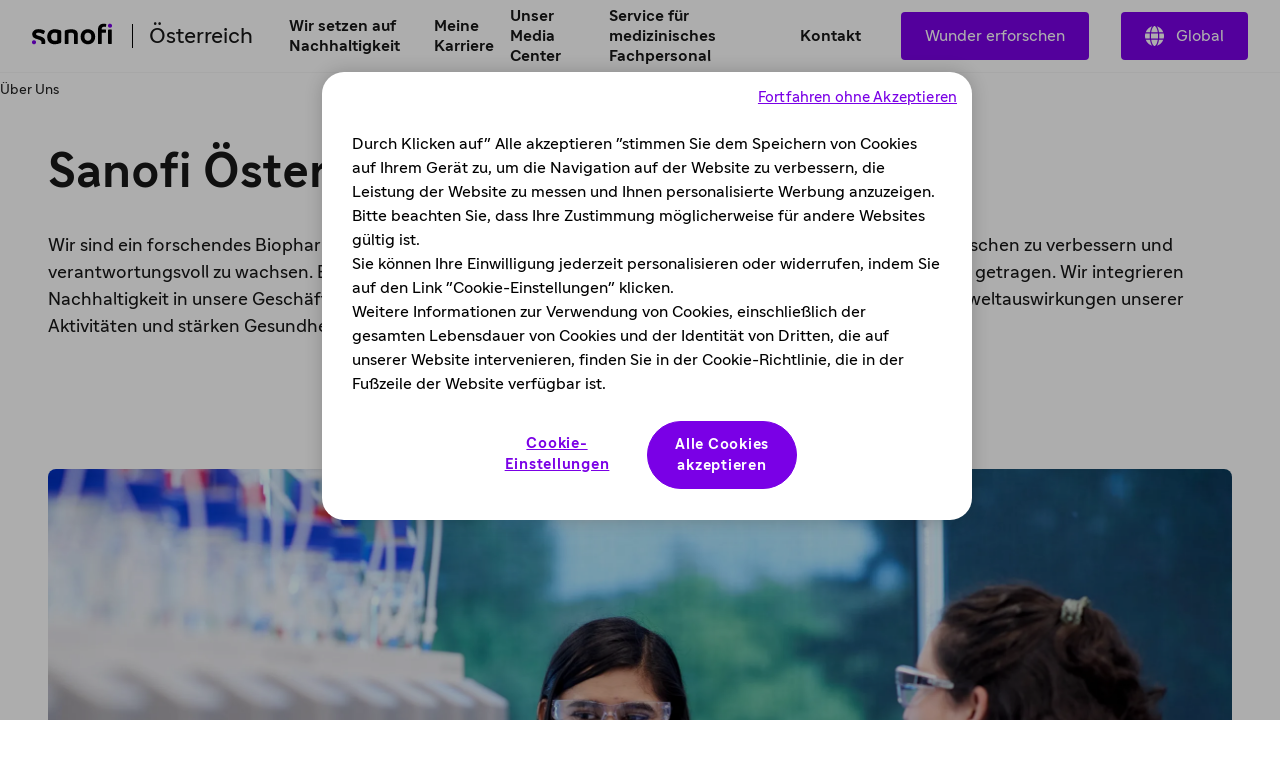

--- FILE ---
content_type: text/html
request_url: https://www.sanofi.com/de/osterreich
body_size: 29573
content:
<!DOCTYPE html><!DOCTYPE html><html lang="de"><head><meta charSet="utf-8"/><meta name="viewport" content="width=device-width,initial-scale=1"/><title>Sanofi Österreich</title><meta name="description" content="Sanofi zählt als internationales Pharmaunternehmen zu den führenden Arzneimittelanbietern in Österreich. Unser Ziel ist es, das Leben der Menschen zu verbessern."/><meta property="og:title" content="Sanofi Österreich"/><meta property="og:type" value="article"/><meta property="og:description" content="Sanofi zählt als internationales Pharmaunternehmen zu den führenden Arzneimittelanbietern in Österreich. Unser Ziel ist es, das Leben der Menschen zu verbessern."/><meta property="og:url" content="https://www.sanofi.com/de/osterreich"/><meta property="og:locale" content="de"/><meta property="og:locale:alternate" content="en"/><meta name="twitter:card" content="summary"/><meta name="twitter:title" content="Sanofi Österreich"/><meta name="twitter:description" content="Sanofi zählt als internationales Pharmaunternehmen zu den führenden Arzneimittelanbietern in Österreich. Unser Ziel ist es, das Leben der Menschen zu verbessern."/><meta name="twitter:url" content="https://www.sanofi.com/de/osterreich"/><link rel="canonical" href="https://www.sanofi.com/de/osterreich"/><link rel="preload" href="/static/Sanofi_Sans-Regular-DKL2HgCc.woff2" as="font" type="font/woff2" crossorigin="anonymous"/><link rel="preload" href="/static/Sanofi_Sans-Bold-UKuKMtGt.woff2" as="font" type="font/woff2" crossorigin="anonymous"/><link rel="icon" sizes="any" type="image/png" href="/favicon.ico"/><link rel="icon" type="image/svg+xml" href="/icons/favicon.svg"/><link rel="apple-touch-icon" sizes="180x180" type="image/png" href="/icons/favicon-180x180.png"/><link rel="manifest" href="/icons/manifest.webmanifest"/><meta name="emotion"/><link rel="modulepreload" href="/static/manifest-e8c898e6.js"/><link rel="modulepreload" href="/static/entry.client-C6VrkPjE.js"/><link rel="modulepreload" href="/static/emotion-element-f0de968e.browser.esm-CtMLGFsd.js"/><link rel="modulepreload" href="/static/useLDUser-DI9E40vm.js"/><link rel="modulepreload" href="/static/typeguards-BQZiaZk6.js"/><link rel="modulepreload" href="/static/root-DnGCoCS9.js"/><link rel="modulepreload" href="/static/AppLayout-DO4kFl-J.js"/><link rel="modulepreload" href="/static/api.studiesSearch-Do_znFz3.js"/><link rel="modulepreload" href="/static/provider-DrDIKZdi.js"/><link rel="modulepreload" href="/static/_-C-RtEcsu.js"/><link rel="modulepreload" href="/static/index-CbuLkeab.js"/><script>window.clientEnvVars = {"SITE_KEY":"COM","GTM":"GTM-N67QVH3","LD_CLIENT_SIDE":"63779209b9abad1176b1c8de","ONETRUST":"5ba9840f-2af3-4f28-b54d-b9d55e0175d5","SCRIPTS_HEAD":"","IMG_OPTIM":true,"GOOGLE_MAPS_API_KEY":"AIzaSyBcnZwd_VnGoXhzYuIwB1OmktJT8JqHtdg","STUDIES_PRESCREENER_DOMAIN":"studies-prescreener.prod.accelerator.sanofi","STUDIES_SITE_LOCATOR_DOMAIN":"www.sanofistudies.com"}</script><script src="https://maps.googleapis.com/maps/api/js?key=AIzaSyBcnZwd_VnGoXhzYuIwB1OmktJT8JqHtdg&amp;libraries=places"></script><script>window.clientSideID='63779209b9abad1176b1c8de';window.ssrFlags={
  "onepagerv2-ar-cache": true,
  "onepagerv2-ar-preview": true,
  "onepagerv2-at-cache": true,
  "onepagerv2-at-preview": true,
  "onepagerv2-au-cache": true,
  "onepagerv2-au-preview": true,
  "onepagerv2-be-cache": true,
  "onepagerv2-be-preview": true,
  "onepagerv2-ca-cache": true,
  "onepagerv2-ca-preview": true,
  "onepagerv2-ch-cache": true,
  "onepagerv2-ch-preview": true,
  "onepagerv2-ci-cache": true,
  "onepagerv2-ci-preview": true,
  "onepagerv2-cl-cache": true,
  "onepagerv2-cl-preview": true,
  "onepagerv2-co-cache": true,
  "onepagerv2-co-preview": true,
  "onepagerv2-cz-cache": true,
  "onepagerv2-cz-preview": true,
  "onepagerv2-dk-cache": true,
  "onepagerv2-dk-preview": true,
  "onepagerv2-dz-cache": true,
  "onepagerv2-dz-preview": true,
  "onepagerv2-eg-cache": true,
  "onepagerv2-eg-preview": true,
  "onepagerv2-es-cache": true,
  "onepagerv2-es-preview": true,
  "onepagerv2-fi-cache": true,
  "onepagerv2-fi-preview": true,
  "onepagerv2-gr-cache": true,
  "onepagerv2-gr-preview": true,
  "onepagerv2-hk-cache": true,
  "onepagerv2-hk-preview": true,
  "onepagerv2-hu-cache": true,
  "onepagerv2-hu-preview": true,
  "onepagerv2-ie-cache": true,
  "onepagerv2-ie-preview": true,
  "onepagerv2-il-cache": true,
  "onepagerv2-il-preview": true,
  "onepagerv2-in-cache": true,
  "onepagerv2-in-preview": true,
  "onepagerv2-it-cache": true,
  "onepagerv2-it-preview": true,
  "onepagerv2-kr-cache": true,
  "onepagerv2-kr-preview": true,
  "onepagerv2-lb-cache": true,
  "onepagerv2-lb-preview": true,
  "onepagerv2-ma-cache": true,
  "onepagerv2-ma-preview": true,
  "onepagerv2-mx-cache": true,
  "onepagerv2-mx-preview": true,
  "onepagerv2-my-cache": true,
  "onepagerv2-my-preview": true,
  "onepagerv2-nl-cache": true,
  "onepagerv2-nl-preview": true,
  "onepagerv2-no-cache": true,
  "onepagerv2-no-preview": true,
  "onepagerv2-pa-cache": true,
  "onepagerv2-pa-preview": true,
  "onepagerv2-pe-cache": true,
  "onepagerv2-pe-preview": true,
  "onepagerv2-pl-cache": true,
  "onepagerv2-pl-preview": true,
  "onepagerv2-pt-cache": true,
  "onepagerv2-pt-preview": true,
  "onepagerv2-py-cache": true,
  "onepagerv2-py-preview": true,
  "onepagerv2-ro-cache": true,
  "onepagerv2-ro-preview": true,
  "onepagerv2-ru-cache": true,
  "onepagerv2-ru-preview": true,
  "onepagerv2-sa-cache": true,
  "onepagerv2-sa-preview": true,
  "onepagerv2-se-cache": true,
  "onepagerv2-se-preview": true,
  "onepagerv2-sg-cache": true,
  "onepagerv2-sg-preview": true,
  "onepagerv2-th-cache": true,
  "onepagerv2-th-preview": true,
  "onepagerv2-tr-cache": true,
  "onepagerv2-tr-preview": true,
  "onepagerv2-tw-cache": true,
  "onepagerv2-tw-preview": true,
  "onepagerv2-ua-cache": true,
  "onepagerv2-ua-preview": true,
  "onepagerv2-uy-cache": true,
  "onepagerv2-uy-preview": true,
  "onepagerv2-vn-cache": true,
  "onepagerv2-vn-preview": true,
  "onepagerv2-xx-cache": true,
  "onepagerv2-xx-preview": true,
  "onepagerv2-za-cache": true,
  "onepagerv2-za-preview": true,
  "$flagsState": {
    "onepagerv2-ar-cache": {
      "variation": 0,
      "version": 10
    },
    "onepagerv2-ar-preview": {
      "variation": 0,
      "version": 4
    },
    "onepagerv2-at-cache": {
      "variation": 0,
      "version": 5
    },
    "onepagerv2-at-preview": {
      "variation": 0,
      "version": 5
    },
    "onepagerv2-au-cache": {
      "variation": 0,
      "version": 5
    },
    "onepagerv2-au-preview": {
      "variation": 0,
      "version": 5
    },
    "onepagerv2-be-cache": {
      "variation": 0,
      "version": 5
    },
    "onepagerv2-be-preview": {
      "variation": 0,
      "version": 7
    },
    "onepagerv2-ca-cache": {
      "variation": 0,
      "version": 5
    },
    "onepagerv2-ca-preview": {
      "variation": 0,
      "version": 5
    },
    "onepagerv2-ch-cache": {
      "variation": 0,
      "version": 5
    },
    "onepagerv2-ch-preview": {
      "variation": 0,
      "version": 5
    },
    "onepagerv2-ci-cache": {
      "variation": 0,
      "version": 5
    },
    "onepagerv2-ci-preview": {
      "variation": 0,
      "version": 11
    },
    "onepagerv2-cl-cache": {
      "variation": 0,
      "version": 5
    },
    "onepagerv2-cl-preview": {
      "variation": 0,
      "version": 5
    },
    "onepagerv2-co-cache": {
      "variation": 0,
      "version": 5
    },
    "onepagerv2-co-preview": {
      "variation": 0,
      "version": 5
    },
    "onepagerv2-cz-cache": {
      "variation": 0,
      "version": 5
    },
    "onepagerv2-cz-preview": {
      "variation": 0,
      "version": 5
    },
    "onepagerv2-dk-cache": {
      "variation": 0,
      "version": 4
    },
    "onepagerv2-dk-preview": {
      "variation": 0,
      "version": 4
    },
    "onepagerv2-dz-cache": {
      "variation": 0,
      "version": 4
    },
    "onepagerv2-dz-preview": {
      "variation": 0,
      "version": 4
    },
    "onepagerv2-eg-cache": {
      "variation": 0,
      "version": 4
    },
    "onepagerv2-eg-preview": {
      "variation": 0,
      "version": 4
    },
    "onepagerv2-es-cache": {
      "variation": 0,
      "version": 4
    },
    "onepagerv2-es-preview": {
      "variation": 0,
      "version": 4
    },
    "onepagerv2-fi-cache": {
      "variation": 0,
      "version": 4
    },
    "onepagerv2-fi-preview": {
      "variation": 0,
      "version": 4
    },
    "onepagerv2-gr-cache": {
      "variation": 0,
      "version": 4
    },
    "onepagerv2-gr-preview": {
      "variation": 0,
      "version": 4
    },
    "onepagerv2-hk-cache": {
      "variation": 0,
      "version": 4
    },
    "onepagerv2-hk-preview": {
      "variation": 0,
      "version": 4
    },
    "onepagerv2-hu-cache": {
      "variation": 0,
      "version": 4
    },
    "onepagerv2-hu-preview": {
      "variation": 0,
      "version": 4
    },
    "onepagerv2-ie-cache": {
      "variation": 0,
      "version": 4
    },
    "onepagerv2-ie-preview": {
      "variation": 0,
      "version": 4
    },
    "onepagerv2-il-cache": {
      "variation": 0,
      "version": 4
    },
    "onepagerv2-il-preview": {
      "variation": 0,
      "version": 4
    },
    "onepagerv2-in-cache": {
      "variation": 0,
      "version": 4
    },
    "onepagerv2-in-preview": {
      "variation": 0,
      "version": 4
    },
    "onepagerv2-it-cache": {
      "variation": 0,
      "version": 4
    },
    "onepagerv2-it-preview": {
      "variation": 0,
      "version": 4
    },
    "onepagerv2-kr-cache": {
      "variation": 0,
      "version": 4
    },
    "onepagerv2-kr-preview": {
      "variation": 0,
      "version": 4
    },
    "onepagerv2-lb-cache": {
      "variation": 0,
      "version": 4
    },
    "onepagerv2-lb-preview": {
      "variation": 0,
      "version": 4
    },
    "onepagerv2-ma-cache": {
      "variation": 0,
      "version": 4
    },
    "onepagerv2-ma-preview": {
      "variation": 0,
      "version": 4
    },
    "onepagerv2-mx-cache": {
      "variation": 0,
      "version": 4
    },
    "onepagerv2-mx-preview": {
      "variation": 0,
      "version": 4
    },
    "onepagerv2-my-cache": {
      "variation": 0,
      "version": 4
    },
    "onepagerv2-my-preview": {
      "variation": 0,
      "version": 4
    },
    "onepagerv2-nl-cache": {
      "variation": 0,
      "version": 4
    },
    "onepagerv2-nl-preview": {
      "variation": 0,
      "version": 4
    },
    "onepagerv2-no-cache": {
      "variation": 0,
      "version": 4
    },
    "onepagerv2-no-preview": {
      "variation": 0,
      "version": 4
    },
    "onepagerv2-pa-cache": {
      "variation": 0,
      "version": 4
    },
    "onepagerv2-pa-preview": {
      "variation": 0,
      "version": 4
    },
    "onepagerv2-pe-cache": {
      "variation": 0,
      "version": 4
    },
    "onepagerv2-pe-preview": {
      "variation": 0,
      "version": 4
    },
    "onepagerv2-pl-cache": {
      "variation": 0,
      "version": 4
    },
    "onepagerv2-pl-preview": {
      "variation": 0,
      "version": 4
    },
    "onepagerv2-pt-cache": {
      "variation": 0,
      "version": 4
    },
    "onepagerv2-pt-preview": {
      "variation": 0,
      "version": 4
    },
    "onepagerv2-py-cache": {
      "variation": 0,
      "version": 4
    },
    "onepagerv2-py-preview": {
      "variation": 0,
      "version": 4
    },
    "onepagerv2-ro-cache": {
      "variation": 0,
      "version": 4
    },
    "onepagerv2-ro-preview": {
      "variation": 0,
      "version": 4
    },
    "onepagerv2-ru-cache": {
      "variation": 0,
      "version": 4
    },
    "onepagerv2-ru-preview": {
      "variation": 0,
      "version": 4
    },
    "onepagerv2-sa-cache": {
      "variation": 0,
      "version": 4
    },
    "onepagerv2-sa-preview": {
      "variation": 0,
      "version": 4
    },
    "onepagerv2-se-cache": {
      "variation": 0,
      "version": 4
    },
    "onepagerv2-se-preview": {
      "variation": 0,
      "version": 4
    },
    "onepagerv2-sg-cache": {
      "variation": 0,
      "version": 4
    },
    "onepagerv2-sg-preview": {
      "variation": 0,
      "version": 4
    },
    "onepagerv2-th-cache": {
      "variation": 0,
      "version": 4
    },
    "onepagerv2-th-preview": {
      "variation": 0,
      "version": 4
    },
    "onepagerv2-tr-cache": {
      "variation": 0,
      "version": 4
    },
    "onepagerv2-tr-preview": {
      "variation": 0,
      "version": 4
    },
    "onepagerv2-tw-cache": {
      "variation": 0,
      "version": 4
    },
    "onepagerv2-tw-preview": {
      "variation": 0,
      "version": 4
    },
    "onepagerv2-ua-cache": {
      "variation": 0,
      "version": 4
    },
    "onepagerv2-ua-preview": {
      "variation": 0,
      "version": 4
    },
    "onepagerv2-uy-cache": {
      "variation": 0,
      "version": 4
    },
    "onepagerv2-uy-preview": {
      "variation": 0,
      "version": 4
    },
    "onepagerv2-vn-cache": {
      "variation": 0,
      "version": 4
    },
    "onepagerv2-vn-preview": {
      "variation": 0,
      "version": 4
    },
    "onepagerv2-xx-cache": {
      "variation": 0,
      "version": 4
    },
    "onepagerv2-xx-preview": {
      "variation": 0,
      "version": 5
    },
    "onepagerv2-za-cache": {
      "variation": 0,
      "version": 4
    },
    "onepagerv2-za-preview": {
      "variation": 0,
      "version": 4
    }
  },
  "$valid": true
};window.ldUser={
  "key": "test",
  "anonymous": true
};</script><link rel="stylesheet" href="/static/root-BEz0SzhB.css"/><style data-emotion="css-global 1thgnxl">body,html{scroll-padding-top:75px;}@font-face{font-family:Sanofi Sans;font-style:normal;font-weight:400;src:url(/static/Sanofi_Sans-Regular-DKL2HgCc.woff2) format("woff2");font-display:swap;}@font-face{font-family:Sanofi Sans;font-style:normal;font-weight:700;src:url(/static/Sanofi_Sans-Bold-UKuKMtGt.woff2) format("woff2");font-display:swap;}main{overflow-x:clip;}.svg-inline--fa{height:1em;}a{color:currentColor;-webkit-text-decoration:none;text-decoration:none;}@media screen and (max-width: 1024px){.lockBodyScroll{overflow:hidden;}}div[aria-label^="carousel"][role~="region"] div[aria-label^="Item"][class|="elements"]{display:-webkit-box;display:-webkit-flex;display:-ms-flexbox;display:flex;}.dotcom-cta-button,.dotcom-cta-button-transparent{-webkit-text-decoration:none;text-decoration:none;border:0 none transparent;position:relative;cursor:pointer;display:-webkit-box;display:-webkit-flex;display:-ms-flexbox;display:flex;-webkit-align-items:center;-webkit-box-align:center;-ms-flex-align:center;align-items:center;-webkit-box-pack:center;-ms-flex-pack:center;-webkit-justify-content:center;justify-content:center;vertical-align:middle;width:-webkit-fit-content;width:-moz-fit-content;width:fit-content;border-radius:calc(8px / 2);height:44px;padding:0 24px;font-family:Sanofi Sans,Work Sans,Raleway,Roboto,sans-serif;font-weight:normal;line-height:100%;font-size:1rem;letter-spacing:0;color:#fff;-webkit-transition:background-color 0.1s,border 0.3s;transition:background-color 0.1s,border 0.3s;}.dotcom-cta-button{background-color:rgba(122, 0, 230, 1.00);}.dotcom-cta-button-transparent{background-color:transparent;border:solid 1.5px currentColor;}.dotcom-cta-button>svg[class^="elements-ds-"],.dotcom-cta-button>svg[class*=" elements-ds-"],.dotcom-cta-button-transparent>svg[class^="elements-ds-"],.dotcom-cta-button-transparent>svg[class*=" elements-ds-"]{width:1rem;height:1rem;margin-right:6px;}.dotcom-cta-button>a:focus,.dotcom-cta-button-transparent>a:focus{outline:none;box-shadow:none;}.dotcom-country-header .dotcom-header-search a,.dotcom-site-header .dotcom-header-search a{border-radius:100%;height:44px;width:44px;padding:0px;display:-webkit-box;display:-webkit-flex;display:-ms-flexbox;display:flex;-webkit-align-items:center;-webkit-box-align:center;-ms-flex-align:center;align-items:center;-webkit-box-pack:center;-ms-flex-pack:center;-webkit-justify-content:center;justify-content:center;background-color:transparent;border:none 0;}.dotcom-header-languageswitch div#languages_select{display:-webkit-box;display:-webkit-flex;display:-ms-flexbox;display:flex;-webkit-box-pack:justify;-webkit-justify-content:space-between;justify-content:space-between;-webkit-align-items:center;-webkit-box-align:center;-ms-flex-align:center;align-items:center;height:48px;padding:0 16px 0 12px;border-radius:calc(8px / 2);}.dotcom-header-languageswitch svg{width:1em;height:1em;color:rgba(93, 93, 93, 1.00);margin-left:16px;}</style></head><body class="css-1sb87pj"><style data-emotion="css 1sb87pj">@media (max-width:1279.95px){.css-1sb87pj{overflow:initial;}}</style><noscript><iframe height="0" src="https://www.googletagmanager.com/ns.html?id=GTM-N67QVH3" style="display:none;visibility:hidden" title="GTM" width="0"></iframe></noscript><style data-emotion="css-global qmvgnl">html{-webkit-font-smoothing:antialiased;-moz-osx-font-smoothing:grayscale;box-sizing:border-box;-webkit-text-size-adjust:100%;}*,*::before,*::after{box-sizing:inherit;}strong,b{font-weight:Bold;}body{margin:0;color:rgba(23, 23, 23, 1.00);font-family:Sanofi Sans,Work Sans,Raleway,Roboto,sans-serif;font-weight:normal;line-height:150%;font-size:1rem;letter-spacing:0;background-color:#fff;}@media print{body{background-color:#fff;}}body::backdrop{background-color:#fff;}</style><style data-emotion="css jbxqua">.css-jbxqua{min-height:100%;display:grid;grid-template-rows:auto 1fr auto;grid-template-columns:100%;}</style><div class="css-jbxqua"><style data-emotion="css j8ofbm-MuiDrawer-root">.css-j8ofbm-MuiDrawer-root{z-index:1200;}</style><style data-emotion="css 18ad3ly">.css-18ad3ly{display:grid;-webkit-align-items:center;-webkit-box-align:center;-ms-flex-align:center;align-items:center;height:auto;position:-webkit-sticky;position:sticky;top:0px;padding-left:16px;padding-right:16px;background-color:#fff;z-index:1100;border-bottom:1px solid rgba(245, 245, 245, 1.00);}@media (min-width:0px){.css-18ad3ly{grid-template-rows:62px auto;grid-template-columns:max-content auto max-content;grid-template-areas:" toggle brand search " " panel panel panel ";}}@media (min-width:1280px){.css-18ad3ly{grid-template-rows:72px;grid-template-columns:max-content auto max-content max-content;grid-template-areas:" brand main linkActions    directory ";}}.css-18ad3ly.panelIsOpen{grid-template-areas:"backButton title toggle" "panel panel panel";}@media (min-width:0px){.css-18ad3ly.panelIsOpen{height:calc(100dvh - 62px);}}@media (min-width:1280px){.css-18ad3ly.panelIsOpen{height:auto;}}.css-18ad3ly:not(.panelIsOpen){-webkit-column-gap:12px;column-gap:12px;}@media (min-width:1280px){.css-18ad3ly:not(.panelIsOpen),.css-18ad3ly.panelIsOpen{height:auto;-webkit-column-gap:32px;column-gap:32px;padding-left:32px;padding-right:32px;}}</style><header class="dotcom-country-header MuiBox-root css-18ad3ly" dir="ltr"><style data-emotion="css jbvua0">.css-jbvua0{display:contents;}</style><div class="css-jbvua0"><style data-emotion="css 1f84efd">.css-1f84efd{justify-self:center;color:#000;display:-webkit-box;display:-webkit-flex;display:-ms-flexbox;display:flex;-webkit-align-items:center;-webkit-box-align:center;-ms-flex-align:center;align-items:center;margin-left:-4px;margin-right:-4px;}@media (min-width:1280px){.css-1f84efd{justify-self:auto;}}.css-1f84efd:focus-visible{outline:rgba(179, 168, 230, 1.00);outline-style:solid;outline-width:4px;border-radius:calc(8px / 2);}</style><a title="Zurück zur sanofi.de homepage" aria-label="Zurück zur sanofi.de homepage" class="css-1f84efd" href="/de/osterreich" data-discover="true"><style data-emotion="css dl4ltu">.css-dl4ltu{font-size:5rem;grid-area:brand;}.panelIsOpen .css-dl4ltu{display:none;}@media (min-width:1280px){.panelIsOpen .css-dl4ltu{display:block;}}</style><style data-emotion="css 1a8ug3n-MuiSvgIcon-root">.css-1a8ug3n-MuiSvgIcon-root{-webkit-user-select:none;-moz-user-select:none;-ms-user-select:none;user-select:none;width:1em;height:1em;display:inline-block;fill:currentColor;-webkit-flex-shrink:0;-ms-flex-negative:0;flex-shrink:0;-webkit-transition:fill 200ms cubic-bezier(0.4, 0, 0.2, 1) 0ms;transition:fill 200ms cubic-bezier(0.4, 0, 0.2, 1) 0ms;font-size:1.7142857142857142rem;font-size:1.2rem;margin-left:4px;margin-top:4px;margin-right:4px;margin-bottom:8px;height:auto;font-size:5rem;grid-area:brand;}.panelIsOpen .css-1a8ug3n-MuiSvgIcon-root{display:none;}@media (min-width:1280px){.panelIsOpen .css-1a8ug3n-MuiSvgIcon-root{display:block;}}</style><svg class="MuiSvgIcon-root MuiSvgIcon-fontSizeMedium css-1a8ug3n-MuiSvgIcon-root" focusable="false" role="img" viewBox="0 0 80 22" xmlns="http://www.w3.org/2000/svg" width="80" height="22" fill="none" aria-label="Sanofi"><path d="M28.4057 7.29145C26.5895 6.58049 24.6556 6.21743 22.7051 6.22122C18.3338 6.22122 15.2656 9.14389 15.2656 13.7488C15.2656 18.4061 17.9277 21.2764 22.6461 21.2764C24.6249 21.2899 26.5854 20.8967 28.4057 20.1211C28.6384 20.0363 28.836 19.8762 28.9671 19.6663C29.0982 19.4563 29.1553 19.2086 29.1294 18.9625V8.45004C29.1294 7.78238 28.8707 7.46492 28.4057 7.29145ZM25.3671 16.75C25.3671 17.1853 25.1346 17.3882 24.6435 17.5322C24.0047 17.7139 23.3429 17.8021 22.6788 17.7941C20.8255 17.7941 19.077 16.6944 19.077 13.7423C19.077 10.7901 20.8124 9.69373 22.6788 9.69373C23.3428 9.68465 24.0045 9.77175 24.6435 9.95229C25.1346 10.0963 25.3671 10.2992 25.3671 10.7345V16.75Z" fill="#000"></path><path d="M4.03447 11.053C4.03447 10.1693 4.93163 9.60638 6.46732 9.60638C7.94407 9.60638 9.36187 10.0973 10.8386 10.9155C10.9694 10.9927 11.119 11.0324 11.2709 11.0301C11.4062 11.0283 11.5386 10.9899 11.6539 10.9191C11.7692 10.8482 11.8631 10.7474 11.9257 10.6275L12.8229 8.71615C12.8961 8.56268 12.9352 8.39521 12.9375 8.22522C12.9378 8.10625 12.9056 7.98945 12.8445 7.88738C12.7833 7.78532 12.6955 7.70183 12.5904 7.64591C10.76 6.62407 8.69484 6.09619 6.5983 6.11422C2.72143 6.11422 0.23291 8.19577 0.23291 11.3214C0.23291 17.4547 9.55181 15.0786 9.55181 19.3333C9.55488 19.6973 9.49619 20.0592 9.37825 20.4036C9.36067 20.4598 9.35076 20.5181 9.34879 20.577C9.34601 20.6336 9.35561 20.6901 9.37693 20.7426C9.39826 20.7951 9.4308 20.8424 9.47226 20.881C9.51373 20.9196 9.56315 20.9488 9.61704 20.9664C9.67093 20.9839 9.72798 20.9896 9.78427 20.9828H12.3874C12.8229 20.9828 12.9964 20.8388 13.1405 20.4036C13.3015 19.8732 13.38 19.3213 13.373 18.7671C13.3567 12.1821 4.03447 13.7629 4.03447 11.053Z" fill="#000"></path><path d="M39.2007 6.22119C37.2161 6.23484 35.2483 6.58681 33.3821 7.26196C33.1495 7.34674 32.9519 7.50684 32.8208 7.71677C32.6897 7.92671 32.6325 8.17442 32.6585 8.42055V20.396C32.6537 20.4733 32.6654 20.5507 32.6928 20.6232C32.7203 20.6956 32.7628 20.7614 32.8176 20.8162C32.8724 20.871 32.9382 20.9135 33.0107 20.9409C33.0832 20.9684 33.1607 20.9801 33.238 20.9753H35.8575C35.9349 20.9801 36.0124 20.9684 36.0849 20.9409C36.1574 20.9135 36.2232 20.871 36.278 20.8162C36.3328 20.7614 36.3753 20.6956 36.4028 20.6232C36.4302 20.5507 36.4419 20.4733 36.4371 20.396V10.6756C36.4371 10.2435 36.6663 10.0406 37.1313 9.9228C37.832 9.75321 38.552 9.67619 39.2727 9.6937C40.8346 9.6937 42.0789 10.417 42.0789 12.1516V20.396C42.0741 20.4733 42.0858 20.5507 42.1132 20.6232C42.1407 20.6956 42.1832 20.7614 42.238 20.8162C42.2928 20.871 42.3586 20.9135 42.4311 20.9409C42.5036 20.9684 42.5811 20.9801 42.6584 20.9753H45.278C45.355 20.9796 45.4322 20.9675 45.5043 20.9399C45.5764 20.9122 45.6418 20.8696 45.6962 20.8149C45.7507 20.7602 45.7929 20.6946 45.8201 20.6224C45.8474 20.5502 45.859 20.473 45.8543 20.396V11.6607C45.8281 8.12927 43.6572 6.22119 39.2007 6.22119Z" fill="#000"></path><path d="M55.7858 6.22119C51.444 6.22119 48.6084 9.37296 48.6084 13.7488C48.6084 18.1246 51.444 21.2764 55.9888 21.2764C60.3307 21.2764 63.1663 18.1246 63.1663 13.7488C63.1663 9.37296 60.3307 6.22119 55.7858 6.22119ZM55.9888 17.794C53.8474 17.794 52.4296 16.4031 52.4296 13.7422C52.4296 11.0814 53.8474 9.6937 55.7858 9.6937C57.9273 9.6937 59.3451 11.0814 59.3451 13.7422C59.3451 16.4031 57.9273 17.794 55.9888 17.794Z" fill="#000"></path><path d="M79.2862 6.5083H76.6831C76.363 6.5083 76.1035 6.76766 76.1035 7.0876V20.3951C76.1035 20.715 76.363 20.9744 76.6831 20.9744H79.2862C79.6063 20.9744 79.8658 20.715 79.8658 20.3951V7.0876C79.8658 6.76766 79.6063 6.5083 79.2862 6.5083Z" fill="#000"></path><path d="M73.7294 0.926411C73.1329 0.785744 72.5216 0.717613 71.9088 0.723495C68.307 0.723495 65.9756 2.63485 65.9756 6.80121V20.3967C65.9709 20.4737 65.9825 20.5509 66.0098 20.6231C66.037 20.6953 66.0792 20.7609 66.1337 20.8156C66.1881 20.8704 66.2535 20.913 66.3256 20.9406C66.3977 20.9682 66.4748 20.9803 66.5519 20.976H69.1289C69.2062 20.9808 69.2837 20.9691 69.3562 20.9416C69.4287 20.9142 69.4945 20.8717 69.5493 20.8169C69.6041 20.7622 69.6467 20.6964 69.6741 20.6239C69.7015 20.5515 69.7132 20.474 69.7084 20.3967V9.69441H73.3823C73.4602 9.70144 73.5387 9.69129 73.6122 9.66467C73.6857 9.63804 73.7524 9.59558 73.8077 9.54032C73.863 9.48505 73.9054 9.41833 73.9321 9.34485C73.9587 9.27137 73.9689 9.19296 73.9619 9.11513V7.11867C73.9718 7.03889 73.9639 6.95791 73.9387 6.88157C73.9135 6.80523 73.8717 6.73543 73.8162 6.6772C73.7608 6.61897 73.6931 6.57376 73.6181 6.54484C73.543 6.51591 73.4625 6.50398 73.3823 6.50992H69.7084V6.18263C69.7084 4.59202 70.4026 3.78034 72.0005 3.78034C72.5801 3.78034 73.2022 3.92762 73.4183 3.92762C73.7654 3.92762 73.9095 3.72471 73.9684 3.37778L74.2598 1.87227C74.2888 1.74857 74.3074 1.62267 74.3155 1.49589C74.309 1.18496 74.1354 1.01478 73.7294 0.926411Z" fill="#000"></path><path d="M1.96463 17.2759C0.779304 17.2759 0 18.0254 0 19.269C0 20.5127 0.782588 21.2655 2.05632 21.2655C3.24165 21.2655 4.02096 20.4865 4.02096 19.269C4.02096 18.0515 3.23837 17.2759 1.96463 17.2759Z" fill="rgba(122, 0, 230, 1.00)"></path><path d="M77.9436 0.729004C76.755 0.729004 75.979 1.48177 75.979 2.72546C75.979 3.96915 76.7616 4.7219 78.0353 4.7219C79.2207 4.7219 80 3.9397 80 2.72546C80 1.51123 79.2141 0.729004 77.9436 0.729004Z" fill="rgba(122, 0, 230, 1.00)"></path><title>Sanofi</title></svg></a><button class="dotcom-cta-button elements-ds-twdzwl" style="height:48px"><style data-emotion="css xesgy4-MuiSvgIcon-root">.css-xesgy4-MuiSvgIcon-root{-webkit-user-select:none;-moz-user-select:none;-ms-user-select:none;user-select:none;width:1em;height:1em;display:inline-block;fill:currentColor;-webkit-flex-shrink:0;-ms-flex-negative:0;flex-shrink:0;-webkit-transition:fill 200ms cubic-bezier(0.4, 0, 0.2, 1) 0ms;transition:fill 200ms cubic-bezier(0.4, 0, 0.2, 1) 0ms;font-size:1.7142857142857142rem;font-size:1.2rem;}</style><svg class="MuiSvgIcon-root MuiSvgIcon-fontSizeMedium css-xesgy4-MuiSvgIcon-root" focusable="false" aria-hidden="true" viewBox="0 0 512 512" fill="none" xmlns="http://www.w3.org/2000/svg"><path fill="currentColor" d="M352 256c0 22.2-1.2 43.6-3.3 64H163.3c-2.2-20.4-3.3-41.8-3.3-64s1.2-43.6 3.3-64H348.7c2.2 20.4 3.3 41.8 3.3 64zm28.8-64H503.9c5.3 20.5 8.1 41.9 8.1 64s-2.8 43.5-8.1 64H380.8c2.1-20.6 3.2-42 3.2-64s-1.1-43.4-3.2-64zm112.6-32H376.7c-10-63.9-29.8-117.4-55.3-151.6c78.3 20.7 142 77.5 171.9 151.6zm-149.1 0H167.7c6.1-36.4 15.5-68.6 27-94.7c10.5-23.6 22.2-40.7 33.5-51.5C239.4 3.2 248.7 0 256 0s16.6 3.2 27.8 13.8c11.3 10.8 23 27.9 33.5 51.5c11.6 26 21 58.2 27 94.7zm-209 0H18.6C48.6 85.9 112.2 29.1 190.6 8.4C165.1 42.6 145.3 96.1 135.3 160zM8.1 192H131.2c-2.1 20.6-3.2 42-3.2 64s1.1 43.4 3.2 64H8.1C2.8 299.5 0 278.1 0 256s2.8-43.5 8.1-64zM194.7 446.6c-11.6-26-20.9-58.2-27-94.6H344.3c-6.1 36.4-15.5 68.6-27 94.6c-10.5 23.6-22.2 40.7-33.5 51.5C272.6 508.8 263.3 512 256 512s-16.6-3.2-27.8-13.8c-11.3-10.8-23-27.9-33.5-51.5zM135.3 352c10 63.9 29.8 117.4 55.3 151.6C112.2 482.9 48.6 426.1 18.6 352H135.3zm358.1 0c-30 74.1-93.6 130.9-171.9 151.6c25.5-34.2 45.2-87.7 55.3-151.6H493.4z"></path></svg><span style="margin-left:12px">Global</span></button><style data-emotion="css 1b98kh5">.css-1b98kh5{grid-area:toggle;padding:0px;border:none;background:transparent;cursor:pointer;color:rgba(122, 0, 230, 1.00);}@media (min-width:1280px){.css-1b98kh5{display:none;}}</style><style data-emotion="css 68n6sv-MuiIconButton-root">.css-68n6sv-MuiIconButton-root{text-align:center;-webkit-flex:0 0 auto;-ms-flex:0 0 auto;flex:0 0 auto;font-size:1.7142857142857142rem;padding:8px;border-radius:50%;overflow:visible;color:rgba(0, 0, 0, 0.54);-webkit-transition:background-color 150ms cubic-bezier(0.4, 0, 0.2, 1) 0ms;transition:background-color 150ms cubic-bezier(0.4, 0, 0.2, 1) 0ms;font-size:1rem;grid-area:toggle;padding:0px;border:none;background:transparent;cursor:pointer;color:rgba(122, 0, 230, 1.00);}.css-68n6sv-MuiIconButton-root.Mui-disabled{background-color:transparent;color:rgba(0, 0, 0, 0.26);}@media (min-width:1280px){.css-68n6sv-MuiIconButton-root{display:none;}}</style><style data-emotion="css ac8mcv-MuiButtonBase-root-MuiIconButton-root">.css-ac8mcv-MuiButtonBase-root-MuiIconButton-root{display:-webkit-inline-box;display:-webkit-inline-flex;display:-ms-inline-flexbox;display:inline-flex;-webkit-align-items:center;-webkit-box-align:center;-ms-flex-align:center;align-items:center;-webkit-box-pack:center;-ms-flex-pack:center;-webkit-justify-content:center;justify-content:center;position:relative;box-sizing:border-box;-webkit-tap-highlight-color:transparent;background-color:transparent;outline:0;border:0;margin:0;border-radius:0;padding:0;cursor:pointer;-webkit-user-select:none;-moz-user-select:none;-ms-user-select:none;user-select:none;vertical-align:middle;-moz-appearance:none;-webkit-appearance:none;-webkit-text-decoration:none;text-decoration:none;color:inherit;text-align:center;-webkit-flex:0 0 auto;-ms-flex:0 0 auto;flex:0 0 auto;font-size:1.7142857142857142rem;padding:8px;border-radius:50%;overflow:visible;color:rgba(0, 0, 0, 0.54);-webkit-transition:background-color 150ms cubic-bezier(0.4, 0, 0.2, 1) 0ms;transition:background-color 150ms cubic-bezier(0.4, 0, 0.2, 1) 0ms;font-size:1rem;grid-area:toggle;padding:0px;border:none;background:transparent;cursor:pointer;color:rgba(122, 0, 230, 1.00);}.css-ac8mcv-MuiButtonBase-root-MuiIconButton-root::-moz-focus-inner{border-style:none;}.css-ac8mcv-MuiButtonBase-root-MuiIconButton-root.Mui-disabled{pointer-events:none;cursor:default;}@media print{.css-ac8mcv-MuiButtonBase-root-MuiIconButton-root{-webkit-print-color-adjust:exact;color-adjust:exact;}}.css-ac8mcv-MuiButtonBase-root-MuiIconButton-root.Mui-disabled{background-color:transparent;color:rgba(0, 0, 0, 0.26);}@media (min-width:1280px){.css-ac8mcv-MuiButtonBase-root-MuiIconButton-root{display:none;}}</style><button class="MuiButtonBase-root MuiIconButton-root MuiIconButton-sizeMedium css-ac8mcv-MuiButtonBase-root-MuiIconButton-root" tabindex="0" type="button" aria-label="Öffnen Sie das Menü"><style data-emotion="css 1cqj9cj-MuiSvgIcon-root">.css-1cqj9cj-MuiSvgIcon-root{-webkit-user-select:none;-moz-user-select:none;-ms-user-select:none;user-select:none;width:1em;height:1em;display:inline-block;fill:currentColor;-webkit-flex-shrink:0;-ms-flex-negative:0;flex-shrink:0;-webkit-transition:fill 200ms cubic-bezier(0.4, 0, 0.2, 1) 0ms;transition:fill 200ms cubic-bezier(0.4, 0, 0.2, 1) 0ms;font-size:2.5rem;font-size:1.5rem;}</style><svg class="MuiSvgIcon-root MuiSvgIcon-fontSizeLarge css-1cqj9cj-MuiSvgIcon-root" focusable="false" aria-hidden="true" viewBox="0 0 24 24" data-testid="MenuRoundedIcon"><path d="M4 18h16c.55 0 1-.45 1-1s-.45-1-1-1H4c-.55 0-1 .45-1 1s.45 1 1 1m0-5h16c.55 0 1-.45 1-1s-.45-1-1-1H4c-.55 0-1 .45-1 1s.45 1 1 1M3 7c0 .55.45 1 1 1h16c.55 0 1-.45 1-1s-.45-1-1-1H4c-.55 0-1 .45-1 1"></path></svg></button></div><style data-emotion="css x8419k">.css-x8419k{display:none;grid-area:panel;position:absolute;top:1;left:-16px;overflow-x:hidden;overflow-y:scroll;height:100%;width:calc(100% + (16px) * 2);background-color:#fff;}.panelIsOpen .css-x8419k{display:grid;grid-template-columns:auto;grid-template-rows:max-content max-content max-content auto max-content;grid-template-areas:"main" "utility" "linkActions" "." "directory";}@media (min-width:1280px){.css-x8419k{display:contents;}.panelIsOpen .css-x8419k{display:contents;}}</style><div class="css-x8419k"><style data-emotion="css 1pmzs1y">.css-1pmzs1y{grid-area:main;}@media (max-width:1279.95px){.css-1pmzs1y{width:100vw;}}</style><nav class="css-1pmzs1y" id="navigation_main"><style data-emotion="css 1iyrj07-MuiList-root">.css-1iyrj07-MuiList-root{list-style:none;margin:0;padding:0;position:relative;position:initial;display:-webkit-box;display:-webkit-flex;display:-ms-flexbox;display:flex;-webkit-column-gap:8px;column-gap:8px;}@media (min-width:0px){.panelIsOpen .css-1iyrj07-MuiList-root{-webkit-flex-direction:column;-ms-flex-direction:column;flex-direction:column;}}@media (min-width:768px){.panelIsOpen .css-1iyrj07-MuiList-root{-webkit-flex-direction:column;-ms-flex-direction:column;flex-direction:column;}}@media (min-width:1280px){.panelIsOpen .css-1iyrj07-MuiList-root{-webkit-flex-direction:row;-ms-flex-direction:row;flex-direction:row;}}</style><ul class="MuiList-root css-1iyrj07-MuiList-root"><style data-emotion="css 1d1l0ut">@media (min-width:1280px){.css-1d1l0ut{cursor:pointer;}}</style><style data-emotion="css 19q9gpz">.css-19q9gpz{list-style:none;}@media (max-width:1279.95px){.css-19q9gpz{padding:8px;display:-webkit-box;display:-webkit-flex;display:-ms-flexbox;display:flex;min-height:62px;border-top:0.5px solid rgba(201, 201, 201, 1.00);font-weight:Bold;}}@media (min-width:1280px){.css-19q9gpz{display:-webkit-box;display:-webkit-flex;display:-ms-flexbox;display:flex;-webkit-align-items:center;-webkit-box-align:center;-ms-flex-align:center;align-items:center;font-weight:Bold;}}@media (min-width:1280px){.css-19q9gpz{cursor:pointer;}}</style><li class="css-19q9gpz"><style data-emotion="css 3xx9b5">@media (max-width:1279.95px){.css-3xx9b5{display:-webkit-box;display:-webkit-flex;display:-ms-flexbox;display:flex;-webkit-align-items:center;-webkit-box-align:center;-ms-flex-align:center;align-items:center;width:100%;padding:8px;}.css-3xx9b5:focus{outline:rgba(179, 168, 230, 1.00) solid 4px;border-radius:calc(8px / 2);}}@media (min-width:1280px){.css-3xx9b5{line-height:20px;-webkit-flex:0 1 auto;-ms-flex:0 1 auto;flex:0 1 auto;padding:8px;}.css-3xx9b5:hover{color:rgba(122, 0, 230, 1.00);-webkit-text-decoration:underline;text-decoration:underline;}.css-3xx9b5:focus{outline:rgba(179, 168, 230, 1.00) solid 4px;border-radius:calc(8px / 2);}}</style><a class="css-3xx9b5" href="/de/osterreich/wir-tragen-verantwortung" target="_self" data-discover="true">Wir setzen auf Nachhaltigkeit</a></li><li class="css-19q9gpz"><a class="css-3xx9b5" href="/de/osterreich/meine-karriere" target="_self" data-discover="true">Meine Karriere</a></li><li class="css-19q9gpz"><style data-emotion="css czu88">@media (max-width:1279.95px){.css-czu88{display:-webkit-box;display:-webkit-flex;display:-ms-flexbox;display:flex;-webkit-align-items:center;-webkit-box-align:center;-ms-flex-align:center;align-items:center;width:100%;padding:8px;-webkit-box-pack:justify;-webkit-justify-content:space-between;justify-content:space-between;}.css-czu88:focus{outline:rgba(179, 168, 230, 1.00) solid 4px;border-radius:calc(8px / 2);}}@media (min-width:1280px){.css-czu88{display:-webkit-box;display:-webkit-flex;display:-ms-flexbox;display:flex;-webkit-align-items:center;-webkit-box-align:center;-ms-flex-align:center;align-items:center;line-height:20px;-webkit-flex:0 1 auto;-ms-flex:0 1 auto;flex:0 1 auto;padding:8px;}.css-czu88:hover{color:rgba(122, 0, 230, 1.00);-webkit-text-decoration:underline;text-decoration:underline;}.css-czu88:focus{outline:rgba(179, 168, 230, 1.00) solid 4px;border-radius:calc(8px / 2);}}</style><a href="" class="css-czu88"> Unser Media Center</a><style data-emotion="css 1v9d7j7">.css-1v9d7j7{display:none;position:absolute;top:0;padding:0;width:100%;background-color:#fff;z-index:3;}@media (max-width:1279.95px){.css-1v9d7j7{min-height:100vh;left:0;}}@media (min-width:1280px){.css-1v9d7j7{list-style:none;height:auto;max-height:calc(100vh - 72px);overflow-y:auto;-webkit-flex:none;-ms-flex:none;flex:none;left:0px;-webkit-order:unset;-ms-flex-order:unset;order:unset;width:100%;padding-left:calc((100vw - 1184px) / 2);padding-right:calc((100vw - 1184px) / 2);top:calc(72px + 1px - 0px);padding-top:calc(0px + 32px);padding-bottom:32px;}}</style><ul class="css-1v9d7j7"><style data-emotion="css 1d70x51">.css-1d70x51{list-style:none;}@media (max-width:1279.95px){.css-1d70x51{padding:8px;display:-webkit-box;display:-webkit-flex;display:-ms-flexbox;display:flex;min-height:62px;border-top:0.5px solid rgba(201, 201, 201, 1.00);}}@media (min-width:1280px){.css-1d70x51{display:-webkit-box;display:-webkit-flex;display:-ms-flexbox;display:flex;-webkit-align-items:center;-webkit-box-align:center;-ms-flex-align:center;align-items:center;font-weight:500;margin-left:-8px;padding:8px;width:320px;min-height:48px;}}</style><li class="css-1d70x51"><style data-emotion="css v1clt2">@media (max-width:1279.95px){.css-v1clt2{display:-webkit-box;display:-webkit-flex;display:-ms-flexbox;display:flex;-webkit-align-items:center;-webkit-box-align:center;-ms-flex-align:center;align-items:center;width:100%;padding:8px;}.css-v1clt2:focus{outline:rgba(179, 168, 230, 1.00) solid 4px;border-radius:calc(8px / 2);}}@media (min-width:1280px){.css-v1clt2{display:-webkit-box;display:-webkit-flex;display:-ms-flexbox;display:flex;-webkit-align-items:center;-webkit-box-align:center;-ms-flex-align:center;align-items:center;padding:8px;line-height:20px;}.css-v1clt2:hover{color:rgba(122, 0, 230, 1.00);-webkit-text-decoration:underline;text-decoration:underline;}.css-v1clt2:active{color:rgba(122, 0, 230, 1.00);}.css-v1clt2:focus{outline:rgba(179, 168, 230, 1.00) solid 4px;border-radius:calc(8px / 2);}}</style><a class="css-v1clt2" href="/de/osterreich/media-center" target="_self" data-discover="true"><style data-emotion="css c29rgj-MuiTypography-root">.css-c29rgj-MuiTypography-root{margin:0;font-family:Sanofi Sans,Work Sans,Raleway,Roboto,sans-serif;font-weight:bold;line-height:125%;font-size:1.125rem;letter-spacing:0;color:rgba(0, 0, 0, 1.00);color:inherit;}@media (min-width:768px){.css-c29rgj-MuiTypography-root{font-family:Sanofi Sans,Work Sans,Raleway,Roboto,sans-serif;font-weight:bold;line-height:125%;font-size:1.125rem;letter-spacing:0;}}@media (min-width:1280px){.css-c29rgj-MuiTypography-root{font-family:Sanofi Sans,Work Sans,Raleway,Roboto,sans-serif;font-weight:bold;line-height:125%;font-size:1.125rem;letter-spacing:0;}}</style><div class="MuiTypography-root MuiTypography-h4 css-c29rgj-MuiTypography-root"> Unser Media Center</div></a></li><style data-emotion="css 1mngeq2">.css-1mngeq2{list-style:none;}@media (max-width:1279.95px){.css-1mngeq2{padding:8px;display:-webkit-box;display:-webkit-flex;display:-ms-flexbox;display:flex;min-height:62px;border-top:0.5px solid rgba(201, 201, 201, 1.00);font-weight:500;}}@media (min-width:1280px){.css-1mngeq2{display:-webkit-box;display:-webkit-flex;display:-ms-flexbox;display:flex;font-weight:500;margin-left:-8px;padding:8px;width:320px;min-height:48px;}}</style><li tabindex="1" class="css-1mngeq2"><style data-emotion="css llcnfq">@media (max-width:1279.95px){.css-llcnfq{display:-webkit-box;display:-webkit-flex;display:-ms-flexbox;display:flex;-webkit-align-items:center;-webkit-box-align:center;-ms-flex-align:center;align-items:center;width:100%;padding:8px;}.css-llcnfq:focus{outline:rgba(179, 168, 230, 1.00) solid 4px;border-radius:calc(8px / 2);}}@media (min-width:1280px){.css-llcnfq{display:-webkit-box;display:-webkit-flex;display:-ms-flexbox;display:flex;-webkit-align-items:center;-webkit-box-align:center;-ms-flex-align:center;align-items:center;padding:8px;line-height:20px;}.css-llcnfq:hover{color:rgba(122, 0, 230, 1.00);-webkit-text-decoration:underline;text-decoration:underline;}.css-llcnfq:focus{outline:rgba(179, 168, 230, 1.00) solid 4px;border-radius:calc(8px / 2);}}</style><a class="css-llcnfq" href="/de/osterreich/media-center/blogbeitraege" target="_self" data-discover="true">Blogbeiträge</a></li><li tabindex="1" class="css-1mngeq2"><a class="css-llcnfq" href="/de/osterreich/media-center/pressemitteilungen" target="_self" data-discover="true">Pressemitteilungen</a></li><li tabindex="1" class="css-1mngeq2"><a class="css-llcnfq" href="/de/osterreich/media-center/pressefotos" target="_self" data-discover="true">Pressefotos</a></li></ul></li><li class="css-19q9gpz"><a class="css-3xx9b5" href="/de/osterreich/service-fur-medizinisches-fachpersonal" target="_self" data-discover="true">Service für medizinisches Fachpersonal</a></li><li class="css-19q9gpz"><a class="css-3xx9b5" href="/de/osterreich/kontakt" target="_self" data-discover="true">Kontakt</a></li></ul></nav><style data-emotion="css 1k1efgk">.css-1k1efgk{grid-area:linkActions;}@media (max-width:1279.95px){.css-1k1efgk{width:100vw;}}</style><nav id="navigation_action" class="css-1k1efgk"><ul class="MuiList-root css-1iyrj07-MuiList-root"><style data-emotion="css 177ab74">.css-177ab74{list-style:none;}@media (max-width:1279.95px){.css-177ab74{padding:8px;display:-webkit-box;display:-webkit-flex;display:-ms-flexbox;display:flex;min-height:62px;border-top:0.5px solid rgba(201, 201, 201, 1.00);font-weight:Bold;}}@media (min-width:1280px){.css-177ab74{display:-webkit-box;display:-webkit-flex;display:-ms-flexbox;display:flex;-webkit-align-items:center;-webkit-box-align:center;-ms-flex-align:center;align-items:center;font-weight:Bold;}}</style><li class="css-177ab74"><button class="dotcom-cta-button elements-ds-twdzwl" title="https://www.sanofi.com/de/wunder-erforschen" style="height:48px;border-radius:4px">Wunder erforschen</button></li></ul></nav></div></header><main dir="ltr"><style data-emotion="css 1otjjom">.css-1otjjom{display:none;}@media (min-width:768px){.css-1otjjom{display:-webkit-box;display:-webkit-flex;display:-ms-flexbox;display:flex;-webkit-flex-direction:column;-ms-flex-direction:column;flex-direction:column;-webkit-box-pack:center;-ms-flex-pack:center;-webkit-justify-content:center;justify-content:center;padding-inline:16px;min-height:32px;}}@media (min-width:1280px){.css-1otjjom{padding-inline:32px;}}</style><div class="css-1otjjom"><style data-emotion="css 17je3fk-MuiTypography-root-MuiBreadcrumbs-root">.css-17je3fk-MuiTypography-root-MuiBreadcrumbs-root{margin:0;font-family:Sanofi Sans,Work Sans,Raleway,Roboto,sans-serif;font-weight:normal;line-height:150%;font-size:1rem;letter-spacing:0;color:rgba(23, 23, 23, 1.00);color:rgba(0, 0, 0, 0.6);}</style><nav class="MuiTypography-root MuiTypography-body1 MuiBreadcrumbs-root css-17je3fk-MuiTypography-root-MuiBreadcrumbs-root" aria-label="breadcrumb"><style data-emotion="css 4pdmu4-MuiBreadcrumbs-ol">.css-4pdmu4-MuiBreadcrumbs-ol{display:-webkit-box;display:-webkit-flex;display:-ms-flexbox;display:flex;-webkit-box-flex-wrap:wrap;-webkit-flex-wrap:wrap;-ms-flex-wrap:wrap;flex-wrap:wrap;-webkit-align-items:center;-webkit-box-align:center;-ms-flex-align:center;align-items:center;padding:0;margin:0;list-style:none;}</style><ol class="MuiBreadcrumbs-ol css-4pdmu4-MuiBreadcrumbs-ol"><li class="MuiBreadcrumbs-li"><style data-emotion="css 194hwld-MuiTypography-root">.css-194hwld-MuiTypography-root{margin:0;font-family:Sanofi Sans,Work Sans,Raleway,Roboto,sans-serif;font-weight:normal;line-height:150%;font-size:0.875rem;letter-spacing:0;color:rgba(23, 23, 23, 1.00);color:rgba(0, 0, 0, 0.87);}</style><span class="MuiTypography-root MuiTypography-body2 css-194hwld-MuiTypography-root">Über Uns</span></li></ol></nav></div><style data-emotion="css 709yn1">.css-709yn1{background-color:#fff;}</style><style data-emotion="css j9j92j-MuiStack-root">.css-j9j92j-MuiStack-root{display:-webkit-box;display:-webkit-flex;display:-ms-flexbox;display:flex;-webkit-flex-direction:column;-ms-flex-direction:column;flex-direction:column;background-color:#fff;}</style><div class="MuiStack-root css-j9j92j-MuiStack-root" id="top"><style data-emotion="css 7vsjpe">@media (min-width:0px){.css-7vsjpe{margin-top:0px;}}@media (min-width:768px){.css-7vsjpe{margin-top:0px;}}@media (min-width:1280px){.css-7vsjpe{margin-top:0px;}}</style><div class="dotcom-hero-banner MuiBox-root css-7vsjpe"><div class="MuiBox-root css-0"><div class="MuiBox-root css-0"><style data-emotion="css 10rfme0-MuiContainer-root">.css-10rfme0-MuiContainer-root{width:100%;margin-left:auto;box-sizing:border-box;margin-right:auto;display:block;padding-left:4px;padding-right:4px;}@media (min-width:smpx){.css-10rfme0-MuiContainer-root{padding-left:6px;padding-right:6px;}}@media (min-width:1280px){.css-10rfme0-MuiContainer-root{max-width:1280px;}}@media (min-width:0px){.css-10rfme0-MuiContainer-root{padding-left:16px;padding-right:16px;padding-bottom:0px;}}@media (min-width:768px){.css-10rfme0-MuiContainer-root{padding-bottom:32px;}}@media (min-width:1280px){.css-10rfme0-MuiContainer-root{padding-left:48px;padding-right:48px;padding-bottom:32px;}}</style><div class="MuiContainer-root MuiContainer-maxWidthDesktop css-10rfme0-MuiContainer-root"><style data-emotion="css 1qgmfta-MuiGrid2-root">.css-1qgmfta-MuiGrid2-root{--Grid-columns:4;--Grid-columnSpacing:0px;--Grid-rowSpacing:0px;-webkit-flex-direction:column;-ms-flex-direction:column;flex-direction:column;min-width:0;box-sizing:border-box;display:-webkit-box;display:-webkit-flex;display:-ms-flexbox;display:flex;-webkit-box-flex-wrap:wrap;-webkit-flex-wrap:wrap;-ms-flex-wrap:wrap;flex-wrap:wrap;margin:calc(var(--Grid-rowSpacing) / -2) calc(var(--Grid-columnSpacing) / -2);}@media (min-width:768px){.css-1qgmfta-MuiGrid2-root{--Grid-columns:8;}}@media (min-width:1280px){.css-1qgmfta-MuiGrid2-root{--Grid-columns:12;}}@media (min-width:0px){.css-1qgmfta-MuiGrid2-root{min-height:136px;-webkit-box-pack:start;-ms-flex-pack:start;-webkit-justify-content:start;justify-content:start;}}@media (min-width:768px){.css-1qgmfta-MuiGrid2-root{min-height:136px;-webkit-box-pack:end;-ms-flex-pack:end;-webkit-justify-content:end;justify-content:end;}}@media (min-width:1280px){.css-1qgmfta-MuiGrid2-root{min-height:136px;-webkit-box-pack:end;-ms-flex-pack:end;-webkit-justify-content:end;justify-content:end;}}</style><div class="MuiGrid2-root MuiGrid2-container MuiGrid2-direction-xs-column css-1qgmfta-MuiGrid2-root"><style data-emotion="css 689yzq-MuiGrid2-root">.css-689yzq-MuiGrid2-root{-webkit-box-flex:0;-webkit-flex-grow:0;-ms-flex-positive:0;flex-grow:0;-webkit-flex-basis:auto;-ms-flex-preferred-size:auto;flex-basis:auto;width:calc(100% * 4 / var(--Grid-columns));min-width:0;box-sizing:border-box;padding:calc(var(--Grid-rowSpacing) / 2) calc(var(--Grid-columnSpacing) / 2);}@media (min-width:768px){.css-689yzq-MuiGrid2-root{-webkit-box-flex:0;-webkit-flex-grow:0;-ms-flex-positive:0;flex-grow:0;-webkit-flex-basis:auto;-ms-flex-preferred-size:auto;flex-basis:auto;width:calc(100% * 8 / var(--Grid-columns));}}@media (min-width:1280px){.css-689yzq-MuiGrid2-root{-webkit-box-flex:0;-webkit-flex-grow:0;-ms-flex-positive:0;flex-grow:0;-webkit-flex-basis:auto;-ms-flex-preferred-size:auto;flex-basis:auto;width:calc(100% * 12 / var(--Grid-columns));}}@media (min-width:0px){.css-689yzq-MuiGrid2-root{color:inherit;padding-bottom:16px;}}@media (min-width:768px){.css-689yzq-MuiGrid2-root{color:inherit;padding-bottom:0px;}}@media (min-width:1280px){.css-689yzq-MuiGrid2-root{color:inherit;padding-bottom:0px;}}</style><div class="MuiGrid2-root MuiGrid2-direction-xs-row MuiGrid2-grid-desktop-12 MuiGrid2-grid-tablet-8 MuiGrid2-grid-mobile-4 css-689yzq-MuiGrid2-root"><style data-emotion="css tpk0oh-MuiTypography-root">.css-tpk0oh-MuiTypography-root{margin:0;font-family:Sanofi Sans,Work Sans,Raleway,Roboto,sans-serif;font-weight:bold;line-height:125%;font-size:2.25rem;letter-spacing:0;color:rgba(0, 0, 0, 1.00);color:inherit;}@media (min-width:768px){.css-tpk0oh-MuiTypography-root{font-family:Sanofi Sans,Work Sans,Raleway,Roboto,sans-serif;font-weight:bold;line-height:125%;font-size:2.5rem;letter-spacing:0;}}@media (min-width:1280px){.css-tpk0oh-MuiTypography-root{font-family:Sanofi Sans,Work Sans,Raleway,Roboto,sans-serif;font-weight:bold;line-height:150%;font-size:3rem;letter-spacing:0;}}@media (min-width:0px){.css-tpk0oh-MuiTypography-root{margin-top:16px;}}@media (min-width:768px){.css-tpk0oh-MuiTypography-root{margin-top:32px;}}@media (min-width:1280px){.css-tpk0oh-MuiTypography-root{margin-top:32px;}}</style><h1 class="MuiTypography-root MuiTypography-h1 css-tpk0oh-MuiTypography-root">Sanofi Österreich</h1><style data-emotion="css 24sais-MuiTypography-root">.css-24sais-MuiTypography-root{margin:0;font-family:Sanofi Sans,Work Sans,Raleway,Roboto,sans-serif;font-weight:normal;line-height:150%;font-size:1.125rem;letter-spacing:0;color:rgba(23, 23, 23, 1.00);color:inherit;}@media (min-width:0px){.css-24sais-MuiTypography-root{margin-top:16px;}}@media (min-width:768px){.css-24sais-MuiTypography-root{margin-top:16px;}}@media (min-width:1280px){.css-24sais-MuiTypography-root{margin-top:24px;}}</style><div class="MuiTypography-root MuiTypography-body0 css-24sais-MuiTypography-root">Wir sind ein forschendes Biopharma-Unternehmen, das KI anwendet und sich dafür einsetzt das Leben der Menschen zu verbessern und verantwortungsvoll zu wachsen.

Bei Sanofi werden all unsere Entscheidungen von einer langfristigen Denkweise getragen. Wir integrieren Nachhaltigkeit in unsere Geschäftstätigkeit, verbessern den Zugang zur Gesundheitsversorgung, reduzieren Umweltauswirkungen unserer Aktivitäten und stärken Gesundheitssysteme.</div></div></div></div></div></div></div></div><style data-emotion="css 1f4kha5-MuiContainer-root">.css-1f4kha5-MuiContainer-root{width:100%;margin-left:auto;box-sizing:border-box;margin-right:auto;display:block;padding-left:4px;padding-right:4px;}@media (min-width:smpx){.css-1f4kha5-MuiContainer-root{padding-left:6px;padding-right:6px;}}@media (min-width:1280px){.css-1f4kha5-MuiContainer-root{max-width:1280px;}}@media (min-width:0px){.css-1f4kha5-MuiContainer-root{padding-left:16px;padding-right:16px;}}@media (min-width:1280px){.css-1f4kha5-MuiContainer-root{padding-left:48px;padding-right:48px;}}</style><div class="MuiContainer-root MuiContainer-maxWidthDesktop css-1f4kha5-MuiContainer-root"><style data-emotion="css iq69ee">.css-iq69ee{background-color:#fff;}@media (min-width:0px){.css-iq69ee{margin-top:32px;}}@media (min-width:768px){.css-iq69ee{margin-top:48px;}}@media (min-width:1280px){.css-iq69ee{margin-top:48px;}}</style><style data-emotion="css u69w57-MuiStack-root">.css-u69w57-MuiStack-root{display:-webkit-box;display:-webkit-flex;display:-ms-flexbox;display:flex;-webkit-flex-direction:column;-ms-flex-direction:column;flex-direction:column;background-color:#fff;}@media (min-width:0px){.css-u69w57-MuiStack-root{margin-top:32px;}}@media (min-width:768px){.css-u69w57-MuiStack-root{margin-top:48px;}}@media (min-width:1280px){.css-u69w57-MuiStack-root{margin-top:48px;}}</style><div class="MuiStack-root css-u69w57-MuiStack-root" id="main"><style data-emotion="css gei8j6">@media (min-width:0px){.css-gei8j6{margin-top:0px;}}@media (min-width:768px){.css-gei8j6{margin-top:0px;}}@media (min-width:1280px){.css-gei8j6{margin-top:48px;}}</style><div class="dotcom-content-block MuiBox-root css-gei8j6"><style data-emotion="css 11gltm4-MuiGrid2-root">.css-11gltm4-MuiGrid2-root{--Grid-columns:4;--Grid-columnSpacing:12px;--Grid-rowSpacing:24px;-webkit-flex-direction:row;-ms-flex-direction:row;flex-direction:row;min-width:0;box-sizing:border-box;display:-webkit-box;display:-webkit-flex;display:-ms-flexbox;display:flex;-webkit-box-flex-wrap:wrap;-webkit-flex-wrap:wrap;-ms-flex-wrap:wrap;flex-wrap:wrap;margin:calc(var(--Grid-rowSpacing) / -2) calc(var(--Grid-columnSpacing) / -2);padding:0px;}@media (min-width:768px){.css-11gltm4-MuiGrid2-root{--Grid-columns:8;}}@media (min-width:1280px){.css-11gltm4-MuiGrid2-root{--Grid-columns:12;}}@media (min-width:768px){.css-11gltm4-MuiGrid2-root{--Grid-columnSpacing:16px;}}@media (min-width:1280px){.css-11gltm4-MuiGrid2-root{--Grid-columnSpacing:16px;}}@media (min-width:768px){.css-11gltm4-MuiGrid2-root{--Grid-rowSpacing:48px;}}@media (min-width:1280px){.css-11gltm4-MuiGrid2-root{--Grid-rowSpacing:48px;}}</style><div class="MuiGrid2-root MuiGrid2-container MuiGrid2-direction-xs-row dotcom-content-block__image-centered css-11gltm4-MuiGrid2-root" id="d726639b-dc5a-405b-8618-3fa9ff370e49"><style data-emotion="css epopls-MuiGrid2-root">.css-epopls-MuiGrid2-root{-webkit-box-flex:0;-webkit-flex-grow:0;-ms-flex-positive:0;flex-grow:0;-webkit-flex-basis:auto;-ms-flex-preferred-size:auto;flex-basis:auto;width:calc(100% * 4 / var(--Grid-columns));min-width:0;box-sizing:border-box;padding:calc(var(--Grid-rowSpacing) / 2) calc(var(--Grid-columnSpacing) / 2);}@media (min-width:768px){.css-epopls-MuiGrid2-root{-webkit-box-flex:0;-webkit-flex-grow:0;-ms-flex-positive:0;flex-grow:0;-webkit-flex-basis:auto;-ms-flex-preferred-size:auto;flex-basis:auto;width:calc(100% * 8 / var(--Grid-columns));}}@media (min-width:1280px){.css-epopls-MuiGrid2-root{-webkit-box-flex:0;-webkit-flex-grow:0;-ms-flex-positive:0;flex-grow:0;-webkit-flex-basis:auto;-ms-flex-preferred-size:auto;flex-basis:auto;width:calc(100% * 12 / var(--Grid-columns));}}</style><div class="MuiGrid2-root MuiGrid2-direction-xs-row MuiGrid2-grid-mobile-4 MuiGrid2-grid-tablet-8 MuiGrid2-grid-desktop-12 dotcom-content-block__image css-epopls-MuiGrid2-root"><style data-emotion="css 5n8vrn animation-f9kiou">.css-5n8vrn{-webkit-background-size:cover;background-size:cover;-webkit-background-position:center;background-position:center;background-image:url(/optim/countries/austria/images/202206-RD-US-Nikita-Khadse-Natalia-Vargas-Sanofi-0107-DavidParnes_20241016145734.jpg?size=load);-webkit-background-size:cover;background-size:cover;-webkit-background-position:center;background-position:center;width:100%;position:relative;border-radius:8px;}@media (min-width:1280px){.css-5n8vrn{height:auto;}}@media (min-width:768px) and (max-width:1279.95px){.css-5n8vrn{height:auto;}}@media (min-width:0px) and (max-width:767.95px){.css-5n8vrn{height:auto;}}@media (min-width:0px){.css-5n8vrn{aspect-ratio:16/9;}}@media (min-width:768px){.css-5n8vrn{aspect-ratio:5/2;}}@media (min-width:1280px){.css-5n8vrn{aspect-ratio:5/2;}}.css-5n8vrn::before{-webkit-animation:animation-f9kiou 1s infinite;animation:animation-f9kiou 1s infinite;content:"";position:absolute;inset:0;}@-webkit-keyframes animation-f9kiou{0%{background-color:rgba(255,255,255,0);}50%{background-color:rgba(255,255,255,0.2);}100%{background-color:rgba(255,255,255,0);}}@keyframes animation-f9kiou{0%{background-color:rgba(255,255,255,0);}50%{background-color:rgba(255,255,255,0.2);}100%{background-color:rgba(255,255,255,0);}}</style><div class="css-5n8vrn"><style data-emotion="css p1hm2t">.css-p1hm2t{-webkit-transition:opacity 220ms ease-in-out;transition:opacity 220ms ease-in-out;opacity:0;object-position:center;display:block;object-fit:cover;width:100%;border-radius:8px;}@media (min-width:1280px){.css-p1hm2t{height:auto;}}@media (min-width:768px) and (max-width:1279.95px){.css-p1hm2t{height:auto;}}@media (min-width:0px) and (max-width:767.95px){.css-p1hm2t{height:auto;}}@media (min-width:0px){.css-p1hm2t{aspect-ratio:16/9;}}@media (min-width:768px){.css-p1hm2t{aspect-ratio:5/2;}}@media (min-width:1280px){.css-p1hm2t{aspect-ratio:5/2;}}</style><img src="/optim/countries/austria/images/202206-RD-US-Nikita-Khadse-Natalia-Vargas-Sanofi-0107-DavidParnes_20241016145734.jpg?size=xlarge" alt="Zwei Frauen, die blaue Laborkittel und Schutzbrillen tragen, lachen gemeinsam während ihrer Arbeit im Labor." loading="lazy" class="css-p1hm2t"/></div><style data-emotion="css 1ptf0dd-MuiTypography-root">.css-1ptf0dd-MuiTypography-root{margin:0;font-size:14px;line-height:1.5;letter-spacing:0em;font-weight:400;color:rgba(67, 67, 67, 1.00);font-family:"Sanofi Sans","Work Sans","Raleway","Roboto",sans-serif;display:block;padding-top:8px;}</style><span class="MuiTypography-root MuiTypography-caption css-1ptf0dd-MuiTypography-root">fc Simon Buxton</span></div></div></div><style data-emotion="css jqikz1">@media (min-width:0px){.css-jqikz1{margin-top:64px;}}@media (min-width:768px){.css-jqikz1{margin-top:128px;}}@media (min-width:1280px){.css-jqikz1{margin-top:128px;}}</style><div class="dotcom-content-block MuiBox-root css-jqikz1"><style data-emotion="css cr2kt9-MuiGrid2-root">.css-cr2kt9-MuiGrid2-root{--Grid-columns:4;--Grid-columnSpacing:12px;--Grid-rowSpacing:12px;-webkit-flex-direction:row;-ms-flex-direction:row;flex-direction:row;min-width:0;box-sizing:border-box;display:-webkit-box;display:-webkit-flex;display:-ms-flexbox;display:flex;-webkit-box-flex-wrap:wrap;-webkit-flex-wrap:wrap;-ms-flex-wrap:wrap;flex-wrap:wrap;margin:calc(var(--Grid-rowSpacing) / -2) calc(var(--Grid-columnSpacing) / -2);padding:0px;}@media (min-width:768px){.css-cr2kt9-MuiGrid2-root{--Grid-columns:8;}}@media (min-width:1280px){.css-cr2kt9-MuiGrid2-root{--Grid-columns:12;}}@media (min-width:768px){.css-cr2kt9-MuiGrid2-root{--Grid-columnSpacing:16px;}}@media (min-width:1280px){.css-cr2kt9-MuiGrid2-root{--Grid-columnSpacing:16px;}}@media (min-width:768px){.css-cr2kt9-MuiGrid2-root{--Grid-rowSpacing:24px;}}@media (min-width:1280px){.css-cr2kt9-MuiGrid2-root{--Grid-rowSpacing:24px;}}</style><div class="MuiGrid2-root MuiGrid2-container MuiGrid2-direction-xs-row dotcom-content-block__text-alone dotcom-content-block__content css-cr2kt9-MuiGrid2-root" id="0520d6b2-4ae0-4184-bacf-3dcf83ad676f"><div class="MuiGrid2-root MuiGrid2-direction-xs-row MuiGrid2-grid-mobile-4 MuiGrid2-grid-tablet-8 MuiGrid2-grid-desktop-12 dotcom-content-block__title css-epopls-MuiGrid2-root"><style data-emotion="css 1jxscpu-MuiTypography-root">.css-1jxscpu-MuiTypography-root{margin:0;font-family:Sanofi Sans,Work Sans,Raleway,Roboto,sans-serif;font-weight:bold;line-height:125%;font-size:1.75rem;letter-spacing:0;color:rgba(0, 0, 0, 1.00);}@media (min-width:768px){.css-1jxscpu-MuiTypography-root{font-family:Sanofi Sans,Work Sans,Raleway,Roboto,sans-serif;font-weight:bold;line-height:125%;font-size:2rem;letter-spacing:0;}}@media (min-width:1280px){.css-1jxscpu-MuiTypography-root{font-family:Sanofi Sans,Work Sans,Raleway,Roboto,sans-serif;font-weight:bold;line-height:150%;font-size:2.25rem;letter-spacing:0;}}</style><h2 class="MuiTypography-root MuiTypography-h2 css-1jxscpu-MuiTypography-root">Wir sind Sanofi International</h2></div><div class="MuiGrid2-root MuiGrid2-direction-xs-row MuiGrid2-grid-mobile-4 MuiGrid2-grid-tablet-8 MuiGrid2-grid-desktop-12 dotcom-content-block__text css-epopls-MuiGrid2-root"><div><style data-emotion="css u6l2z2-MuiTypography-root">.css-u6l2z2-MuiTypography-root{margin:0;font-family:Sanofi Sans,Work Sans,Raleway,Roboto,sans-serif;font-weight:normal;line-height:150%;font-size:1rem;letter-spacing:0;color:rgba(23, 23, 23, 1.00);}@media (min-width:0px){.css-u6l2z2-MuiTypography-root{margin-top:0px;}}@media (min-width:768px){.css-u6l2z2-MuiTypography-root{margin-top:0px;}}@media (min-width:1280px){.css-u6l2z2-MuiTypography-root{margin-top:0px;}}</style><p class="MuiTypography-root MuiTypography-body1 css-u6l2z2-MuiTypography-root">Ein weltweit forschendes Biopharma-Unternehmen mit Hauptsitz in Paris, rund 100.000 Mitarbeiter*innen weltweit für eine bessere Gesundheitsversorgung und widerstandsfähigere Gesundheitssysteme. Dafür erforschen, entwickeln und produzieren wir Medikamente und Impfstoffe, die wir Millionen Menschen auf der ganzen Welt bereitstellen.</p>

<style data-emotion="css nr8ku2-MuiTypography-root">.css-nr8ku2-MuiTypography-root{margin:0;font-family:Sanofi Sans,Work Sans,Raleway,Roboto,sans-serif;font-weight:normal;line-height:150%;font-size:1rem;letter-spacing:0;color:rgba(23, 23, 23, 1.00);}@media (min-width:0px){.css-nr8ku2-MuiTypography-root{margin-top:16px;}}@media (min-width:768px){.css-nr8ku2-MuiTypography-root{margin-top:24px;}}@media (min-width:1280px){.css-nr8ku2-MuiTypography-root{margin-top:24px;}}</style><p class="MuiTypography-root MuiTypography-body1 css-nr8ku2-MuiTypography-root">Wir bündeln unsere Kräfte in:</p>

<ul class="MuiTypography-root MuiTypography-body1 css-nr8ku2-MuiTypography-root">
	<style data-emotion="css 1rk8gs7-MuiTypography-root">.css-1rk8gs7-MuiTypography-root{margin:0;font-family:Sanofi Sans,Work Sans,Raleway,Roboto,sans-serif;font-weight:normal;line-height:150%;font-size:1rem;letter-spacing:0;color:rgba(23, 23, 23, 1.00);}</style><li class="MuiTypography-root MuiTypography-body1 css-1rk8gs7-MuiTypography-root">Impfstoffe</li>
	<li class="MuiTypography-root MuiTypography-body1 css-1rk8gs7-MuiTypography-root">Immunologie</li>
	<li class="MuiTypography-root MuiTypography-body1 css-1rk8gs7-MuiTypography-root">Neurologie</li>
	<li class="MuiTypography-root MuiTypography-body1 css-1rk8gs7-MuiTypography-root">Onkologie</li>
	<li class="MuiTypography-root MuiTypography-body1 css-1rk8gs7-MuiTypography-root">Seltene Erkrankungen</li>
	<li class="MuiTypography-root MuiTypography-body1 css-1rk8gs7-MuiTypography-root">Seltene Bluterkrankungen</li>
	<li class="MuiTypography-root MuiTypography-body1 css-1rk8gs7-MuiTypography-root">Kardiovaskuläre Erkrankungen</li>
	<li class="MuiTypography-root MuiTypography-body1 css-1rk8gs7-MuiTypography-root">Diabetes </li>
	<li class="MuiTypography-root MuiTypography-body1 css-1rk8gs7-MuiTypography-root">Consumer Healthcare</li>
</ul>

<p class="MuiTypography-root MuiTypography-body1 css-nr8ku2-MuiTypography-root">Darüber hinaus arbeiten wir im Rahmen unserer globalen Nachhaltigkeitsstrategie auch an einigen der wichtigsten Herausforderungen im Gesundheitsbereich.</p>
</div></div><style data-emotion="css 1qxlefs-MuiGrid2-root">.css-1qxlefs-MuiGrid2-root{-webkit-box-flex:0;-webkit-flex-grow:0;-ms-flex-positive:0;flex-grow:0;-webkit-flex-basis:auto;-ms-flex-preferred-size:auto;flex-basis:auto;width:calc(100% * 4 / var(--Grid-columns));min-width:0;box-sizing:border-box;padding:calc(var(--Grid-rowSpacing) / 2) calc(var(--Grid-columnSpacing) / 2);}@media (min-width:768px){.css-1qxlefs-MuiGrid2-root{-webkit-box-flex:0;-webkit-flex-grow:0;-ms-flex-positive:0;flex-grow:0;-webkit-flex-basis:auto;-ms-flex-preferred-size:auto;flex-basis:auto;width:calc(100% * 8 / var(--Grid-columns));}}@media (min-width:1280px){.css-1qxlefs-MuiGrid2-root{-webkit-box-flex:0;-webkit-flex-grow:0;-ms-flex-positive:0;flex-grow:0;-webkit-flex-basis:auto;-ms-flex-preferred-size:auto;flex-basis:auto;width:calc(100% * 12 / var(--Grid-columns));}}</style><div class="MuiGrid2-root MuiGrid2-direction-xs-row MuiGrid2-grid-mobile-4 MuiGrid2-grid-tablet-8 MuiGrid2-grid-desktop-12 dotcom-content-block__link css-1qxlefs-MuiGrid2-root"><a class="elements-ds-dgpxh5" title="Homepage" icon="fasArrowRight" href="/en" target="_self" data-discover="true"><span style="margin-inline-end:0">Sanofi Global</span><svg aria-hidden="true" focusable="false" data-prefix="fas" data-icon="arrow-right" class="svg-inline--fa fa-arrow-right elements-ds-1i9a2yw" role="img" xmlns="http://www.w3.org/2000/svg" viewBox="0 0 448 512"><path fill="currentColor" d="M438.6 278.6c12.5-12.5 12.5-32.8 0-45.3l-160-160c-12.5-12.5-32.8-12.5-45.3 0s-12.5 32.8 0 45.3L338.8 224 32 224c-17.7 0-32 14.3-32 32s14.3 32 32 32l306.7 0L233.4 393.4c-12.5 12.5-12.5 32.8 0 45.3s32.8 12.5 45.3 0l160-160z"></path></svg></a></div></div></div><div class="dotcom-content-block MuiBox-root css-jqikz1"><style data-emotion="css 2wefi0-MuiGrid2-root">.css-2wefi0-MuiGrid2-root{--Grid-columns:4;--Grid-columnSpacing:12px;--Grid-rowSpacing:24px;-webkit-flex-direction:row-reverse;-ms-flex-direction:row-reverse;flex-direction:row-reverse;min-width:0;box-sizing:border-box;display:-webkit-box;display:-webkit-flex;display:-ms-flexbox;display:flex;-webkit-box-flex-wrap:wrap;-webkit-flex-wrap:wrap;-ms-flex-wrap:wrap;flex-wrap:wrap;margin:calc(var(--Grid-rowSpacing) / -2) calc(var(--Grid-columnSpacing) / -2);padding:0px;-webkit-align-items:flex-start;-webkit-box-align:flex-start;-ms-flex-align:flex-start;align-items:flex-start;}@media (min-width:768px){.css-2wefi0-MuiGrid2-root{--Grid-columns:8;}}@media (min-width:1280px){.css-2wefi0-MuiGrid2-root{--Grid-columns:12;}}@media (min-width:768px){.css-2wefi0-MuiGrid2-root{--Grid-columnSpacing:16px;}}@media (min-width:1280px){.css-2wefi0-MuiGrid2-root{--Grid-columnSpacing:16px;}}@media (min-width:768px){.css-2wefi0-MuiGrid2-root{--Grid-rowSpacing:48px;}}@media (min-width:1280px){.css-2wefi0-MuiGrid2-root{--Grid-rowSpacing:48px;}}</style><div class="MuiGrid2-root MuiGrid2-container MuiGrid2-direction-xs-row-reverse dotcom-content-block__image-right css-2wefi0-MuiGrid2-root" id="78f32903-f24b-48cc-b018-b87c35e492e5"><style data-emotion="css 1slqh4o-MuiGrid2-root">.css-1slqh4o-MuiGrid2-root{-webkit-box-flex:0;-webkit-flex-grow:0;-ms-flex-positive:0;flex-grow:0;-webkit-flex-basis:auto;-ms-flex-preferred-size:auto;flex-basis:auto;width:calc(100% * 4 / var(--Grid-columns));min-width:0;box-sizing:border-box;padding:calc(var(--Grid-rowSpacing) / 2) calc(var(--Grid-columnSpacing) / 2);}@media (min-width:768px){.css-1slqh4o-MuiGrid2-root{-webkit-box-flex:0;-webkit-flex-grow:0;-ms-flex-positive:0;flex-grow:0;-webkit-flex-basis:auto;-ms-flex-preferred-size:auto;flex-basis:auto;width:calc(100% * 8 / var(--Grid-columns));}}@media (min-width:1280px){.css-1slqh4o-MuiGrid2-root{-webkit-box-flex:0;-webkit-flex-grow:0;-ms-flex-positive:0;flex-grow:0;-webkit-flex-basis:auto;-ms-flex-preferred-size:auto;flex-basis:auto;width:calc(100% * 7 / var(--Grid-columns));}}</style><div class="MuiGrid2-root MuiGrid2-direction-xs-row MuiGrid2-grid-mobile-4 MuiGrid2-grid-tablet-8 MuiGrid2-grid-desktop-7 dotcom-content-block__image css-1slqh4o-MuiGrid2-root"><style data-emotion="css 1nb1q0v animation-f9kiou">.css-1nb1q0v{-webkit-background-size:cover;background-size:cover;-webkit-background-position:center;background-position:center;background-image:url(/optim/countries/austria/images/naherholungsgebiet_20231211175600.jpg?size=load);-webkit-background-size:cover;background-size:cover;-webkit-background-position:center;background-position:center;width:100%;position:relative;border-radius:8px;}@media (min-width:1280px){.css-1nb1q0v{height:auto;}}@media (min-width:768px) and (max-width:1279.95px){.css-1nb1q0v{height:auto;}}@media (min-width:0px) and (max-width:767.95px){.css-1nb1q0v{height:auto;}}@media (min-width:0px){.css-1nb1q0v{aspect-ratio:16/9;}}@media (min-width:768px){.css-1nb1q0v{aspect-ratio:5/2;}}@media (min-width:1280px){.css-1nb1q0v{aspect-ratio:16/9;}}.css-1nb1q0v::before{-webkit-animation:animation-f9kiou 1s infinite;animation:animation-f9kiou 1s infinite;content:"";position:absolute;inset:0;}@-webkit-keyframes animation-f9kiou{0%{background-color:rgba(255,255,255,0);}50%{background-color:rgba(255,255,255,0.2);}100%{background-color:rgba(255,255,255,0);}}@keyframes animation-f9kiou{0%{background-color:rgba(255,255,255,0);}50%{background-color:rgba(255,255,255,0.2);}100%{background-color:rgba(255,255,255,0);}}</style><div class="css-1nb1q0v"><style data-emotion="css 6ijlax">.css-6ijlax{-webkit-transition:opacity 220ms ease-in-out;transition:opacity 220ms ease-in-out;opacity:0;object-position:center;display:block;object-fit:cover;width:100%;border-radius:8px;}@media (min-width:1280px){.css-6ijlax{height:auto;}}@media (min-width:768px) and (max-width:1279.95px){.css-6ijlax{height:auto;}}@media (min-width:0px) and (max-width:767.95px){.css-6ijlax{height:auto;}}@media (min-width:0px){.css-6ijlax{aspect-ratio:16/9;}}@media (min-width:768px){.css-6ijlax{aspect-ratio:5/2;}}@media (min-width:1280px){.css-6ijlax{aspect-ratio:16/9;}}</style><img src="/optim/countries/austria/images/naherholungsgebiet_20231211175600.jpg?size=large" alt="Der Wienerbergsee spiegelt die Natur, umgeben von Grün, mit modernen Hochhäusern im Hintergrund, darunter das Sanofi-Büro." loading="lazy" class="css-6ijlax"/></div><span class="MuiTypography-root MuiTypography-caption css-1ptf0dd-MuiTypography-root">fc Immofinanz AG</span></div><style data-emotion="css nar7n6-MuiGrid2-root">.css-nar7n6-MuiGrid2-root{-webkit-box-flex:0;-webkit-flex-grow:0;-ms-flex-positive:0;flex-grow:0;-webkit-flex-basis:auto;-ms-flex-preferred-size:auto;flex-basis:auto;width:calc(100% * 4 / var(--Grid-columns));min-width:0;box-sizing:border-box;padding:calc(var(--Grid-rowSpacing) / 2) calc(var(--Grid-columnSpacing) / 2);}@media (min-width:768px){.css-nar7n6-MuiGrid2-root{-webkit-box-flex:0;-webkit-flex-grow:0;-ms-flex-positive:0;flex-grow:0;-webkit-flex-basis:auto;-ms-flex-preferred-size:auto;flex-basis:auto;width:calc(100% * 8 / var(--Grid-columns));}}@media (min-width:1280px){.css-nar7n6-MuiGrid2-root{-webkit-box-flex:0;-webkit-flex-grow:0;-ms-flex-positive:0;flex-grow:0;-webkit-flex-basis:auto;-ms-flex-preferred-size:auto;flex-basis:auto;width:calc(100% * 5 / var(--Grid-columns));}}</style><div class="MuiGrid2-root MuiGrid2-direction-xs-row MuiGrid2-grid-mobile-4 MuiGrid2-grid-tablet-8 MuiGrid2-grid-desktop-5 dotcom-content-block__content css-nar7n6-MuiGrid2-root"><style data-emotion="css 4bcpxk-MuiGrid2-root">.css-4bcpxk-MuiGrid2-root{--Grid-columnsLevel2:4;--Grid-columnSpacingLevel2:12px;--Grid-rowSpacingLevel2:12px;-webkit-flex-direction:row;-ms-flex-direction:row;flex-direction:row;min-width:0;box-sizing:border-box;display:-webkit-box;display:-webkit-flex;display:-ms-flexbox;display:flex;-webkit-box-flex-wrap:wrap;-webkit-flex-wrap:wrap;-ms-flex-wrap:wrap;flex-wrap:wrap;margin:calc(var(--Grid-rowSpacingLevel2) / -2) calc(var(--Grid-columnSpacingLevel2) / -2);padding:calc(var(--Grid-rowSpacingLevel1) / 2) calc(var(--Grid-columnSpacingLevel1) / 2);padding:0px;}@media (min-width:768px){.css-4bcpxk-MuiGrid2-root{--Grid-columnsLevel2:8;}}@media (min-width:1280px){.css-4bcpxk-MuiGrid2-root{--Grid-columnsLevel2:5;}}@media (min-width:768px){.css-4bcpxk-MuiGrid2-root{--Grid-columnSpacingLevel2:16px;}}@media (min-width:1280px){.css-4bcpxk-MuiGrid2-root{--Grid-columnSpacingLevel2:16px;}}@media (min-width:768px){.css-4bcpxk-MuiGrid2-root{--Grid-rowSpacingLevel2:24px;}}@media (min-width:1280px){.css-4bcpxk-MuiGrid2-root{--Grid-rowSpacingLevel2:24px;}}@media (min-width:0px){.css-4bcpxk-MuiGrid2-root{padding-left:0px;padding-right:0px;}}@media (min-width:768px){.css-4bcpxk-MuiGrid2-root{padding-left:0px;padding-right:0px;}}@media (min-width:1280px){.css-4bcpxk-MuiGrid2-root{padding-left:0px;padding-right:calc( 48px - 16px );}}</style><div class="MuiGrid2-root MuiGrid2-container MuiGrid2-direction-xs-row css-4bcpxk-MuiGrid2-root"><style data-emotion="css 4lhy0n-MuiGrid2-root">.css-4lhy0n-MuiGrid2-root{-webkit-box-flex:0;-webkit-flex-grow:0;-ms-flex-positive:0;flex-grow:0;-webkit-flex-basis:auto;-ms-flex-preferred-size:auto;flex-basis:auto;width:calc(100% * 4 / var(--Grid-columnsLevel2));min-width:0;box-sizing:border-box;padding:calc(var(--Grid-rowSpacingLevel2) / 2) calc(var(--Grid-columnSpacingLevel2) / 2);}@media (min-width:768px){.css-4lhy0n-MuiGrid2-root{-webkit-box-flex:0;-webkit-flex-grow:0;-ms-flex-positive:0;flex-grow:0;-webkit-flex-basis:auto;-ms-flex-preferred-size:auto;flex-basis:auto;width:calc(100% * 8 / var(--Grid-columnsLevel2));}}@media (min-width:1280px){.css-4lhy0n-MuiGrid2-root{-webkit-box-flex:0;-webkit-flex-grow:0;-ms-flex-positive:0;flex-grow:0;-webkit-flex-basis:auto;-ms-flex-preferred-size:auto;flex-basis:auto;width:calc(100% * 5 / var(--Grid-columnsLevel2));}}</style><div class="MuiGrid2-root MuiGrid2-direction-xs-row MuiGrid2-grid-mobile-4 MuiGrid2-grid-tablet-8 MuiGrid2-grid-desktop-5 dotcom-content-block__title css-4lhy0n-MuiGrid2-root"><h2 class="MuiTypography-root MuiTypography-h2 css-1jxscpu-MuiTypography-root">Wir sind Sanofi Österreich</h2></div><div class="MuiGrid2-root MuiGrid2-direction-xs-row MuiGrid2-grid-mobile-4 MuiGrid2-grid-tablet-8 MuiGrid2-grid-desktop-5 dotcom-content-block__text css-4lhy0n-MuiGrid2-root"><div><p class="MuiTypography-root MuiTypography-body1 css-u6l2z2-MuiTypography-root">In Österreich zählt Sanofi zu den führenden Arzneimittel-Anbieter*innen. Rund 130 Mitarbeiter*innen informieren Patient*innen, Ärzt*innen und Gesundheitseinrichtungen über Therapie- und Präventionsmöglichkeiten in unseren therapeutischen Kernbereichen. <br/>
Unser Büro am Wienerberg ist ein Ort der Zusammenkunft und des Austauschs: mit einer komfortablen Lounge zum informellen Austausch, ergonomischen Arbeitsplätzen und smarten Meeting- und Rückzugsräumen.</p>
</div></div><style data-emotion="css uysi7-MuiGrid2-root">.css-uysi7-MuiGrid2-root{-webkit-box-flex:0;-webkit-flex-grow:0;-ms-flex-positive:0;flex-grow:0;-webkit-flex-basis:auto;-ms-flex-preferred-size:auto;flex-basis:auto;width:calc(100% * 4 / var(--Grid-columnsLevel2));min-width:0;box-sizing:border-box;padding:calc(var(--Grid-rowSpacingLevel2) / 2) calc(var(--Grid-columnSpacingLevel2) / 2);}@media (min-width:768px){.css-uysi7-MuiGrid2-root{-webkit-box-flex:0;-webkit-flex-grow:0;-ms-flex-positive:0;flex-grow:0;-webkit-flex-basis:auto;-ms-flex-preferred-size:auto;flex-basis:auto;width:calc(100% * 8 / var(--Grid-columnsLevel2));}}@media (min-width:1280px){.css-uysi7-MuiGrid2-root{-webkit-box-flex:0;-webkit-flex-grow:0;-ms-flex-positive:0;flex-grow:0;-webkit-flex-basis:auto;-ms-flex-preferred-size:auto;flex-basis:auto;width:calc(100% * 5 / var(--Grid-columnsLevel2));}}</style><div class="MuiGrid2-root MuiGrid2-direction-xs-row MuiGrid2-grid-mobile-4 MuiGrid2-grid-tablet-8 MuiGrid2-grid-desktop-5 dotcom-content-block__link css-uysi7-MuiGrid2-root"><a class="elements-ds-dgpxh5" target="_self" title="https://jobs.sanofi.com/de/austria" href="https://jobs.sanofi.com/de/austria" icon="fasArrowUpRightFromSquare"><span style="margin-inline-end:0">Karriere bei Sanofi</span><svg aria-hidden="true" focusable="false" data-prefix="fas" data-icon="arrow-up-right-from-square" class="svg-inline--fa fa-arrow-up-right-from-square elements-ds-1i9a2yw" role="img" xmlns="http://www.w3.org/2000/svg" viewBox="0 0 512 512"><path fill="currentColor" d="M320 0c-17.7 0-32 14.3-32 32s14.3 32 32 32h82.7L201.4 265.4c-12.5 12.5-12.5 32.8 0 45.3s32.8 12.5 45.3 0L448 109.3V192c0 17.7 14.3 32 32 32s32-14.3 32-32V32c0-17.7-14.3-32-32-32H320zM80 32C35.8 32 0 67.8 0 112V432c0 44.2 35.8 80 80 80H400c44.2 0 80-35.8 80-80V320c0-17.7-14.3-32-32-32s-32 14.3-32 32V432c0 8.8-7.2 16-16 16H80c-8.8 0-16-7.2-16-16V112c0-8.8 7.2-16 16-16H192c17.7 0 32-14.3 32-32s-14.3-32-32-32H80z"></path></svg></a></div></div></div></div></div><div class="dotcom-content-block MuiBox-root css-jqikz1"><style data-emotion="css 1dgjf7h-MuiGrid2-root">.css-1dgjf7h-MuiGrid2-root{--Grid-columns:4;--Grid-columnSpacing:12px;--Grid-rowSpacing:24px;-webkit-flex-direction:row;-ms-flex-direction:row;flex-direction:row;min-width:0;box-sizing:border-box;display:-webkit-box;display:-webkit-flex;display:-ms-flexbox;display:flex;-webkit-box-flex-wrap:wrap;-webkit-flex-wrap:wrap;-ms-flex-wrap:wrap;flex-wrap:wrap;margin:calc(var(--Grid-rowSpacing) / -2) calc(var(--Grid-columnSpacing) / -2);padding:0px;-webkit-align-items:flex-start;-webkit-box-align:flex-start;-ms-flex-align:flex-start;align-items:flex-start;}@media (min-width:768px){.css-1dgjf7h-MuiGrid2-root{--Grid-columns:8;}}@media (min-width:1280px){.css-1dgjf7h-MuiGrid2-root{--Grid-columns:12;}}@media (min-width:768px){.css-1dgjf7h-MuiGrid2-root{--Grid-columnSpacing:16px;}}@media (min-width:1280px){.css-1dgjf7h-MuiGrid2-root{--Grid-columnSpacing:16px;}}@media (min-width:768px){.css-1dgjf7h-MuiGrid2-root{--Grid-rowSpacing:48px;}}@media (min-width:1280px){.css-1dgjf7h-MuiGrid2-root{--Grid-rowSpacing:48px;}}</style><div class="MuiGrid2-root MuiGrid2-container MuiGrid2-direction-xs-row dotcom-content-block__image-left css-1dgjf7h-MuiGrid2-root" id="30298f6e-aaea-4dad-a716-de534a0ffe20"><div class="MuiGrid2-root MuiGrid2-direction-xs-row MuiGrid2-grid-mobile-4 MuiGrid2-grid-tablet-8 MuiGrid2-grid-desktop-7 dotcom-content-block__image css-1slqh4o-MuiGrid2-root"><style data-emotion="css 19tt2sz animation-f9kiou">.css-19tt2sz{-webkit-background-size:cover;background-size:cover;-webkit-background-position:center;background-position:center;background-image:url(/optim/countries/austria/images/michael-kubischik_20250217134113.webp?size=load);-webkit-background-size:cover;background-size:cover;-webkit-background-position:center;background-position:center;width:100%;position:relative;border-radius:8px;}@media (min-width:1280px){.css-19tt2sz{height:auto;}}@media (min-width:768px) and (max-width:1279.95px){.css-19tt2sz{height:auto;}}@media (min-width:0px) and (max-width:767.95px){.css-19tt2sz{height:auto;}}@media (min-width:0px){.css-19tt2sz{aspect-ratio:16/9;}}@media (min-width:768px){.css-19tt2sz{aspect-ratio:5/2;}}@media (min-width:1280px){.css-19tt2sz{aspect-ratio:16/9;}}.css-19tt2sz::before{-webkit-animation:animation-f9kiou 1s infinite;animation:animation-f9kiou 1s infinite;content:"";position:absolute;inset:0;}@-webkit-keyframes animation-f9kiou{0%{background-color:rgba(255,255,255,0);}50%{background-color:rgba(255,255,255,0.2);}100%{background-color:rgba(255,255,255,0);}}@keyframes animation-f9kiou{0%{background-color:rgba(255,255,255,0);}50%{background-color:rgba(255,255,255,0.2);}100%{background-color:rgba(255,255,255,0);}}</style><div class="css-19tt2sz"><img src="/optim/countries/austria/images/michael-kubischik_20250217134113.webp?size=large" alt="Brunetter Mann im weißen Hemd, lächelt professionell in die Kamera und vermittelt Kompetenz." loading="lazy" class="css-6ijlax"/></div><span class="MuiTypography-root MuiTypography-caption css-1ptf0dd-MuiTypography-root"> fc sanofi staprod.ch</span></div><div class="MuiGrid2-root MuiGrid2-direction-xs-row MuiGrid2-grid-mobile-4 MuiGrid2-grid-tablet-8 MuiGrid2-grid-desktop-5 dotcom-content-block__content css-nar7n6-MuiGrid2-root"><style data-emotion="css 28t11z-MuiGrid2-root">.css-28t11z-MuiGrid2-root{--Grid-columnsLevel2:4;--Grid-columnSpacingLevel2:12px;--Grid-rowSpacingLevel2:12px;-webkit-flex-direction:row;-ms-flex-direction:row;flex-direction:row;min-width:0;box-sizing:border-box;display:-webkit-box;display:-webkit-flex;display:-ms-flexbox;display:flex;-webkit-box-flex-wrap:wrap;-webkit-flex-wrap:wrap;-ms-flex-wrap:wrap;flex-wrap:wrap;margin:calc(var(--Grid-rowSpacingLevel2) / -2) calc(var(--Grid-columnSpacingLevel2) / -2);padding:calc(var(--Grid-rowSpacingLevel1) / 2) calc(var(--Grid-columnSpacingLevel1) / 2);padding:0px;}@media (min-width:768px){.css-28t11z-MuiGrid2-root{--Grid-columnsLevel2:8;}}@media (min-width:1280px){.css-28t11z-MuiGrid2-root{--Grid-columnsLevel2:5;}}@media (min-width:768px){.css-28t11z-MuiGrid2-root{--Grid-columnSpacingLevel2:16px;}}@media (min-width:1280px){.css-28t11z-MuiGrid2-root{--Grid-columnSpacingLevel2:16px;}}@media (min-width:768px){.css-28t11z-MuiGrid2-root{--Grid-rowSpacingLevel2:24px;}}@media (min-width:1280px){.css-28t11z-MuiGrid2-root{--Grid-rowSpacingLevel2:24px;}}@media (min-width:0px){.css-28t11z-MuiGrid2-root{padding-left:0px;padding-right:0px;}}@media (min-width:768px){.css-28t11z-MuiGrid2-root{padding-left:0px;padding-right:0px;}}@media (min-width:1280px){.css-28t11z-MuiGrid2-root{padding-left:calc( 48px - 16px );padding-right:0px;}}</style><div class="MuiGrid2-root MuiGrid2-container MuiGrid2-direction-xs-row css-28t11z-MuiGrid2-root"><div class="MuiGrid2-root MuiGrid2-direction-xs-row MuiGrid2-grid-mobile-4 MuiGrid2-grid-tablet-8 MuiGrid2-grid-desktop-5 dotcom-content-block__text css-4lhy0n-MuiGrid2-root"><div><p class="MuiTypography-root MuiTypography-body1 css-u6l2z2-MuiTypography-root">„Im Gesundheitswesen zu arbeiten ist für mich eine Leidenschaft, die mich täglich antreibt. Wir haben aktuell eine sehr starke Pipeline mit dem klaren Fokus auf schwer behandelbaren Erkrankungen und Immunisierung. Eine bemerkenswerte Chance, die ich gerne mitgestalte, um das Leben der Patient*innen entscheidend zu verbessern.“ </p>

<p class="MuiTypography-root MuiTypography-body1 css-nr8ku2-MuiTypography-root"><strong>Michael Kubischik, </strong>Geschäftsführer (interimistisch) Sanofi Österreich</p>
</div></div><div class="MuiGrid2-root MuiGrid2-direction-xs-row MuiGrid2-grid-mobile-4 MuiGrid2-grid-tablet-8 MuiGrid2-grid-desktop-5 dotcom-content-block__link css-uysi7-MuiGrid2-root"><a class="elements-ds-dgpxh5" target="_blank" title="https://www.linkedin.com/in/michael-kubischik-1055a65" href="https://www.linkedin.com/in/michael-kubischik-1055a65" icon="fasArrowUpRightFromSquare"><span style="margin-inline-end:0">LinkedIn</span><svg aria-hidden="true" focusable="false" data-prefix="fas" data-icon="arrow-up-right-from-square" class="svg-inline--fa fa-arrow-up-right-from-square elements-ds-1i9a2yw" role="img" xmlns="http://www.w3.org/2000/svg" viewBox="0 0 512 512"><path fill="currentColor" d="M320 0c-17.7 0-32 14.3-32 32s14.3 32 32 32h82.7L201.4 265.4c-12.5 12.5-12.5 32.8 0 45.3s32.8 12.5 45.3 0L448 109.3V192c0 17.7 14.3 32 32 32s32-14.3 32-32V32c0-17.7-14.3-32-32-32H320zM80 32C35.8 32 0 67.8 0 112V432c0 44.2 35.8 80 80 80H400c44.2 0 80-35.8 80-80V320c0-17.7-14.3-32-32-32s-32 14.3-32 32V432c0 8.8-7.2 16-16 16H80c-8.8 0-16-7.2-16-16V112c0-8.8 7.2-16 16-16H192c17.7 0 32-14.3 32-32s-14.3-32-32-32H80z"></path></svg></a></div></div></div></div></div><div class="dotcom-content-block MuiBox-root css-jqikz1"><div class="MuiGrid2-root MuiGrid2-container MuiGrid2-direction-xs-row-reverse dotcom-content-block__image-right css-2wefi0-MuiGrid2-root" id="5f4f9549-84c4-4418-aff8-46cd8847d93b"><div class="MuiGrid2-root MuiGrid2-direction-xs-row MuiGrid2-grid-mobile-4 MuiGrid2-grid-tablet-8 MuiGrid2-grid-desktop-7 dotcom-content-block__image css-1slqh4o-MuiGrid2-root"><style data-emotion="css 1do6ln7 animation-f9kiou">.css-1do6ln7{-webkit-background-size:cover;background-size:cover;-webkit-background-position:center;background-position:center;background-image:url(/optim/countries/austria/images/peter-naumann_20250703101357.png?size=load);-webkit-background-size:cover;background-size:cover;-webkit-background-position:center;background-position:center;width:100%;position:relative;border-radius:8px;}@media (min-width:1280px){.css-1do6ln7{height:auto;}}@media (min-width:768px) and (max-width:1279.95px){.css-1do6ln7{height:auto;}}@media (min-width:0px) and (max-width:767.95px){.css-1do6ln7{height:auto;}}@media (min-width:0px){.css-1do6ln7{aspect-ratio:16/9;}}@media (min-width:768px){.css-1do6ln7{aspect-ratio:5/2;}}@media (min-width:1280px){.css-1do6ln7{aspect-ratio:16/9;}}.css-1do6ln7::before{-webkit-animation:animation-f9kiou 1s infinite;animation:animation-f9kiou 1s infinite;content:"";position:absolute;inset:0;}@-webkit-keyframes animation-f9kiou{0%{background-color:rgba(255,255,255,0);}50%{background-color:rgba(255,255,255,0.2);}100%{background-color:rgba(255,255,255,0);}}@keyframes animation-f9kiou{0%{background-color:rgba(255,255,255,0);}50%{background-color:rgba(255,255,255,0.2);}100%{background-color:rgba(255,255,255,0);}}</style><div class="css-1do6ln7"><img src="/optim/countries/austria/images/peter-naumann_20250703101357.png?size=large" alt="Portrait Peter Naumann" loading="lazy" class="css-6ijlax"/></div><span class="MuiTypography-root MuiTypography-caption css-1ptf0dd-MuiTypography-root">fc Thomas Lohnes</span></div><div class="MuiGrid2-root MuiGrid2-direction-xs-row MuiGrid2-grid-mobile-4 MuiGrid2-grid-tablet-8 MuiGrid2-grid-desktop-5 dotcom-content-block__content css-nar7n6-MuiGrid2-root"><div class="MuiGrid2-root MuiGrid2-container MuiGrid2-direction-xs-row css-4bcpxk-MuiGrid2-root"><div class="MuiGrid2-root MuiGrid2-direction-xs-row MuiGrid2-grid-mobile-4 MuiGrid2-grid-tablet-8 MuiGrid2-grid-desktop-5 dotcom-content-block__text css-4lhy0n-MuiGrid2-root"><div><p class="MuiTypography-root MuiTypography-body1 css-u6l2z2-MuiTypography-root">„Im Rahmen unserer Strategie streben wir danach, mit unseren Therapien führend oder wegweisend zu sein, um die Versorgungsqualität für Patient*innen entscheidend zu verbessern. Unsere Ambitionen erstrecken sich deutlich über die Entwicklung innovativer Medikamente hinaus. Genau diese ganzheitliche Vision ist es, die mich bei Sanofi kontinuierlich fasziniert und inspiriert.“</p>

<p class="MuiTypography-root MuiTypography-body1 css-nr8ku2-MuiTypography-root"><strong>Peter Naumann, </strong>Geschäftsführer Sanofi Österreich</p>
</div></div><div class="MuiGrid2-root MuiGrid2-direction-xs-row MuiGrid2-grid-mobile-4 MuiGrid2-grid-tablet-8 MuiGrid2-grid-desktop-5 dotcom-content-block__link css-uysi7-MuiGrid2-root"><a class="elements-ds-dgpxh5" target="_blank" title="https://www.linkedin.com/in/peter-naumann-phd-b95a8a90/" href="https://www.linkedin.com/in/peter-naumann-phd-b95a8a90/" icon="fasArrowUpRightFromSquare"><span style="margin-inline-end:0">LinkedIn</span><svg aria-hidden="true" focusable="false" data-prefix="fas" data-icon="arrow-up-right-from-square" class="svg-inline--fa fa-arrow-up-right-from-square elements-ds-1i9a2yw" role="img" xmlns="http://www.w3.org/2000/svg" viewBox="0 0 512 512"><path fill="currentColor" d="M320 0c-17.7 0-32 14.3-32 32s14.3 32 32 32h82.7L201.4 265.4c-12.5 12.5-12.5 32.8 0 45.3s32.8 12.5 45.3 0L448 109.3V192c0 17.7 14.3 32 32 32s32-14.3 32-32V32c0-17.7-14.3-32-32-32H320zM80 32C35.8 32 0 67.8 0 112V432c0 44.2 35.8 80 80 80H400c44.2 0 80-35.8 80-80V320c0-17.7-14.3-32-32-32s-32 14.3-32 32V432c0 8.8-7.2 16-16 16H80c-8.8 0-16-7.2-16-16V112c0-8.8 7.2-16 16-16H192c17.7 0 32-14.3 32-32s-14.3-32-32-32H80z"></path></svg></a></div></div></div></div></div><div class="dotcom-content-block MuiBox-root css-jqikz1"><div class="MuiGrid2-root MuiGrid2-container MuiGrid2-direction-xs-row dotcom-content-block__image-left css-1dgjf7h-MuiGrid2-root" id="4ca567a5-a8a6-40d3-904b-8ccd8dc54b3f"><div class="MuiGrid2-root MuiGrid2-direction-xs-row MuiGrid2-grid-mobile-4 MuiGrid2-grid-tablet-8 MuiGrid2-grid-desktop-7 dotcom-content-block__image css-1slqh4o-MuiGrid2-root"><style data-emotion="css jw1aj9 animation-f9kiou">.css-jw1aj9{-webkit-background-size:cover;background-size:cover;-webkit-background-position:center;background-position:center;background-image:url(/optim/countries/austria/images/202306-MS-Italy-Group-Donarelli-Nardoni-Sanofi-10-SimonBuxton_20241031094514.webp?size=load);-webkit-background-size:cover;background-size:cover;-webkit-background-position:center;background-position:center;width:100%;position:relative;border-radius:8px;}@media (min-width:1280px){.css-jw1aj9{height:auto;}}@media (min-width:768px) and (max-width:1279.95px){.css-jw1aj9{height:auto;}}@media (min-width:0px) and (max-width:767.95px){.css-jw1aj9{height:auto;}}@media (min-width:0px){.css-jw1aj9{aspect-ratio:16/9;}}@media (min-width:768px){.css-jw1aj9{aspect-ratio:5/2;}}@media (min-width:1280px){.css-jw1aj9{aspect-ratio:16/9;}}.css-jw1aj9::before{-webkit-animation:animation-f9kiou 1s infinite;animation:animation-f9kiou 1s infinite;content:"";position:absolute;inset:0;}@-webkit-keyframes animation-f9kiou{0%{background-color:rgba(255,255,255,0);}50%{background-color:rgba(255,255,255,0.2);}100%{background-color:rgba(255,255,255,0);}}@keyframes animation-f9kiou{0%{background-color:rgba(255,255,255,0);}50%{background-color:rgba(255,255,255,0.2);}100%{background-color:rgba(255,255,255,0);}}</style><div class="css-jw1aj9"><img src="/optim/countries/austria/images/202306-MS-Italy-Group-Donarelli-Nardoni-Sanofi-10-SimonBuxton_20241031094514.webp?size=large" alt="Eine Frau im Vorder und ein Mann im Hintergrund, in weißen Laborkitteln und Haarnetzen, unterhalten sich im Flur eines Labors" loading="lazy" class="css-6ijlax"/></div><span class="MuiTypography-root MuiTypography-caption css-1ptf0dd-MuiTypography-root">fc Simon Buxton</span></div><div class="MuiGrid2-root MuiGrid2-direction-xs-row MuiGrid2-grid-mobile-4 MuiGrid2-grid-tablet-8 MuiGrid2-grid-desktop-5 dotcom-content-block__content css-nar7n6-MuiGrid2-root"><div class="MuiGrid2-root MuiGrid2-container MuiGrid2-direction-xs-row css-28t11z-MuiGrid2-root"><div class="MuiGrid2-root MuiGrid2-direction-xs-row MuiGrid2-grid-mobile-4 MuiGrid2-grid-tablet-8 MuiGrid2-grid-desktop-5 dotcom-content-block__title css-4lhy0n-MuiGrid2-root"><h2 class="MuiTypography-root MuiTypography-h2 css-1jxscpu-MuiTypography-root">Service für medizinisches Fachpersonal</h2></div><div class="MuiGrid2-root MuiGrid2-direction-xs-row MuiGrid2-grid-mobile-4 MuiGrid2-grid-tablet-8 MuiGrid2-grid-desktop-5 dotcom-content-block__text css-4lhy0n-MuiGrid2-root"><div><p class="MuiTypography-root MuiTypography-body1 css-u6l2z2-MuiTypography-root">Campus Sanofi Österreich ist die Informations- und Serviceplattform der Firma Sanofi-Aventis GmbH. Für medizinisches Fachpersonal steht im Servicebereich nach dem Log-In (DocCheck) eine Vielzahl digitaler Inhalte zur Verfügung.</p>
</div></div><div class="MuiGrid2-root MuiGrid2-direction-xs-row MuiGrid2-grid-mobile-4 MuiGrid2-grid-tablet-8 MuiGrid2-grid-desktop-5 dotcom-content-block__link css-uysi7-MuiGrid2-root"><a class="elements-ds-dgpxh5" target="_blank" title="https://www.campus.sanofi/at" href="https://www.campus.sanofi/at" icon="fasArrowUpRightFromSquare"><span style="margin-inline-end:0">Serviceplattform</span><svg aria-hidden="true" focusable="false" data-prefix="fas" data-icon="arrow-up-right-from-square" class="svg-inline--fa fa-arrow-up-right-from-square elements-ds-1i9a2yw" role="img" xmlns="http://www.w3.org/2000/svg" viewBox="0 0 512 512"><path fill="currentColor" d="M320 0c-17.7 0-32 14.3-32 32s14.3 32 32 32h82.7L201.4 265.4c-12.5 12.5-12.5 32.8 0 45.3s32.8 12.5 45.3 0L448 109.3V192c0 17.7 14.3 32 32 32s32-14.3 32-32V32c0-17.7-14.3-32-32-32H320zM80 32C35.8 32 0 67.8 0 112V432c0 44.2 35.8 80 80 80H400c44.2 0 80-35.8 80-80V320c0-17.7-14.3-32-32-32s-32 14.3-32 32V432c0 8.8-7.2 16-16 16H80c-8.8 0-16-7.2-16-16V112c0-8.8 7.2-16 16-16H192c17.7 0 32-14.3 32-32s-14.3-32-32-32H80z"></path></svg></a></div></div></div></div></div></div><style data-emotion="css 1oiwoow">.css-1oiwoow{background-color:#fff;}@media (min-width:0px){.css-1oiwoow{margin-bottom:32px;}}@media (min-width:768px){.css-1oiwoow{margin-bottom:48px;}}@media (min-width:1280px){.css-1oiwoow{margin-bottom:48px;}}</style><style data-emotion="css 1fzg4e5-MuiStack-root">.css-1fzg4e5-MuiStack-root{display:-webkit-box;display:-webkit-flex;display:-ms-flexbox;display:flex;-webkit-flex-direction:column;-ms-flex-direction:column;flex-direction:column;background-color:#fff;}@media (min-width:0px){.css-1fzg4e5-MuiStack-root{margin-bottom:32px;}}@media (min-width:768px){.css-1fzg4e5-MuiStack-root{margin-bottom:48px;}}@media (min-width:1280px){.css-1fzg4e5-MuiStack-root{margin-bottom:48px;}}</style><div class="MuiStack-root css-1fzg4e5-MuiStack-root" id="bottom"></div><style data-emotion="css 1wazoqm">@media (min-width:0px){.css-1wazoqm{margin-bottom:48px;}}@media (min-width:768px){.css-1wazoqm{margin-bottom:64px;}}@media (min-width:1280px){.css-1wazoqm{margin-bottom:128px;}}</style><div class="MuiBox-root css-1wazoqm">MAT-AT-2400078-V2.0-11/2024</div></div></main><footer dir="ltr" class="dotcom-footer"><style data-emotion="css 1n0w9uy">.css-1n0w9uy{display:grid;grid-template-rows:auto auto auto;grid-row-gap:16px;place-items:center;padding:16px 32px;color:#fff;background-color:#000;}@media (min-width:1280px){.css-1n0w9uy{grid-template-columns:max-content auto max-content;grid-template-rows:auto;grid-column-gap:64px;place-items:initial;-webkit-align-items:center;-webkit-box-align:center;-ms-flex-align:center;align-items:center;}}</style><div class="css-1n0w9uy"><style data-emotion="css 1elqj97">.css-1elqj97{margin-left:-4px;margin-right:-4px;}</style><div class="MuiBox-root css-1elqj97"><style data-emotion="css kric3b">.css-kric3b{font-size:5rem;display:block;}</style><style data-emotion="css 46kbhf-MuiSvgIcon-root">.css-46kbhf-MuiSvgIcon-root{-webkit-user-select:none;-moz-user-select:none;-ms-user-select:none;user-select:none;width:1em;height:1em;display:inline-block;fill:currentColor;-webkit-flex-shrink:0;-ms-flex-negative:0;flex-shrink:0;-webkit-transition:fill 200ms cubic-bezier(0.4, 0, 0.2, 1) 0ms;transition:fill 200ms cubic-bezier(0.4, 0, 0.2, 1) 0ms;font-size:1.7142857142857142rem;font-size:1.2rem;margin-left:4px;margin-top:4px;margin-right:4px;margin-bottom:8px;height:auto;font-size:5rem;display:block;}</style><svg class="MuiSvgIcon-root MuiSvgIcon-fontSizeMedium css-46kbhf-MuiSvgIcon-root" focusable="false" role="img" viewBox="0 0 80 22" xmlns="http://www.w3.org/2000/svg" width="80" height="22" fill="none" aria-label="Sanofi"><path d="M28.4057 7.29145C26.5895 6.58049 24.6556 6.21743 22.7051 6.22122C18.3338 6.22122 15.2656 9.14389 15.2656 13.7488C15.2656 18.4061 17.9277 21.2764 22.6461 21.2764C24.6249 21.2899 26.5854 20.8967 28.4057 20.1211C28.6384 20.0363 28.836 19.8762 28.9671 19.6663C29.0982 19.4563 29.1553 19.2086 29.1294 18.9625V8.45004C29.1294 7.78238 28.8707 7.46492 28.4057 7.29145ZM25.3671 16.75C25.3671 17.1853 25.1346 17.3882 24.6435 17.5322C24.0047 17.7139 23.3429 17.8021 22.6788 17.7941C20.8255 17.7941 19.077 16.6944 19.077 13.7423C19.077 10.7901 20.8124 9.69373 22.6788 9.69373C23.3428 9.68465 24.0045 9.77175 24.6435 9.95229C25.1346 10.0963 25.3671 10.2992 25.3671 10.7345V16.75Z" fill="#fff"></path><path d="M4.03447 11.053C4.03447 10.1693 4.93163 9.60638 6.46732 9.60638C7.94407 9.60638 9.36187 10.0973 10.8386 10.9155C10.9694 10.9927 11.119 11.0324 11.2709 11.0301C11.4062 11.0283 11.5386 10.9899 11.6539 10.9191C11.7692 10.8482 11.8631 10.7474 11.9257 10.6275L12.8229 8.71615C12.8961 8.56268 12.9352 8.39521 12.9375 8.22522C12.9378 8.10625 12.9056 7.98945 12.8445 7.88738C12.7833 7.78532 12.6955 7.70183 12.5904 7.64591C10.76 6.62407 8.69484 6.09619 6.5983 6.11422C2.72143 6.11422 0.23291 8.19577 0.23291 11.3214C0.23291 17.4547 9.55181 15.0786 9.55181 19.3333C9.55488 19.6973 9.49619 20.0592 9.37825 20.4036C9.36067 20.4598 9.35076 20.5181 9.34879 20.577C9.34601 20.6336 9.35561 20.6901 9.37693 20.7426C9.39826 20.7951 9.4308 20.8424 9.47226 20.881C9.51373 20.9196 9.56315 20.9488 9.61704 20.9664C9.67093 20.9839 9.72798 20.9896 9.78427 20.9828H12.3874C12.8229 20.9828 12.9964 20.8388 13.1405 20.4036C13.3015 19.8732 13.38 19.3213 13.373 18.7671C13.3567 12.1821 4.03447 13.7629 4.03447 11.053Z" fill="#fff"></path><path d="M39.2007 6.22119C37.2161 6.23484 35.2483 6.58681 33.3821 7.26196C33.1495 7.34674 32.9519 7.50684 32.8208 7.71677C32.6897 7.92671 32.6325 8.17442 32.6585 8.42055V20.396C32.6537 20.4733 32.6654 20.5507 32.6928 20.6232C32.7203 20.6956 32.7628 20.7614 32.8176 20.8162C32.8724 20.871 32.9382 20.9135 33.0107 20.9409C33.0832 20.9684 33.1607 20.9801 33.238 20.9753H35.8575C35.9349 20.9801 36.0124 20.9684 36.0849 20.9409C36.1574 20.9135 36.2232 20.871 36.278 20.8162C36.3328 20.7614 36.3753 20.6956 36.4028 20.6232C36.4302 20.5507 36.4419 20.4733 36.4371 20.396V10.6756C36.4371 10.2435 36.6663 10.0406 37.1313 9.9228C37.832 9.75321 38.552 9.67619 39.2727 9.6937C40.8346 9.6937 42.0789 10.417 42.0789 12.1516V20.396C42.0741 20.4733 42.0858 20.5507 42.1132 20.6232C42.1407 20.6956 42.1832 20.7614 42.238 20.8162C42.2928 20.871 42.3586 20.9135 42.4311 20.9409C42.5036 20.9684 42.5811 20.9801 42.6584 20.9753H45.278C45.355 20.9796 45.4322 20.9675 45.5043 20.9399C45.5764 20.9122 45.6418 20.8696 45.6962 20.8149C45.7507 20.7602 45.7929 20.6946 45.8201 20.6224C45.8474 20.5502 45.859 20.473 45.8543 20.396V11.6607C45.8281 8.12927 43.6572 6.22119 39.2007 6.22119Z" fill="#fff"></path><path d="M55.7858 6.22119C51.444 6.22119 48.6084 9.37296 48.6084 13.7488C48.6084 18.1246 51.444 21.2764 55.9888 21.2764C60.3307 21.2764 63.1663 18.1246 63.1663 13.7488C63.1663 9.37296 60.3307 6.22119 55.7858 6.22119ZM55.9888 17.794C53.8474 17.794 52.4296 16.4031 52.4296 13.7422C52.4296 11.0814 53.8474 9.6937 55.7858 9.6937C57.9273 9.6937 59.3451 11.0814 59.3451 13.7422C59.3451 16.4031 57.9273 17.794 55.9888 17.794Z" fill="#fff"></path><path d="M79.2862 6.5083H76.6831C76.363 6.5083 76.1035 6.76766 76.1035 7.0876V20.3951C76.1035 20.715 76.363 20.9744 76.6831 20.9744H79.2862C79.6063 20.9744 79.8658 20.715 79.8658 20.3951V7.0876C79.8658 6.76766 79.6063 6.5083 79.2862 6.5083Z" fill="#fff"></path><path d="M73.7294 0.926411C73.1329 0.785744 72.5216 0.717613 71.9088 0.723495C68.307 0.723495 65.9756 2.63485 65.9756 6.80121V20.3967C65.9709 20.4737 65.9825 20.5509 66.0098 20.6231C66.037 20.6953 66.0792 20.7609 66.1337 20.8156C66.1881 20.8704 66.2535 20.913 66.3256 20.9406C66.3977 20.9682 66.4748 20.9803 66.5519 20.976H69.1289C69.2062 20.9808 69.2837 20.9691 69.3562 20.9416C69.4287 20.9142 69.4945 20.8717 69.5493 20.8169C69.6041 20.7622 69.6467 20.6964 69.6741 20.6239C69.7015 20.5515 69.7132 20.474 69.7084 20.3967V9.69441H73.3823C73.4602 9.70144 73.5387 9.69129 73.6122 9.66467C73.6857 9.63804 73.7524 9.59558 73.8077 9.54032C73.863 9.48505 73.9054 9.41833 73.9321 9.34485C73.9587 9.27137 73.9689 9.19296 73.9619 9.11513V7.11867C73.9718 7.03889 73.9639 6.95791 73.9387 6.88157C73.9135 6.80523 73.8717 6.73543 73.8162 6.6772C73.7608 6.61897 73.6931 6.57376 73.6181 6.54484C73.543 6.51591 73.4625 6.50398 73.3823 6.50992H69.7084V6.18263C69.7084 4.59202 70.4026 3.78034 72.0005 3.78034C72.5801 3.78034 73.2022 3.92762 73.4183 3.92762C73.7654 3.92762 73.9095 3.72471 73.9684 3.37778L74.2598 1.87227C74.2888 1.74857 74.3074 1.62267 74.3155 1.49589C74.309 1.18496 74.1354 1.01478 73.7294 0.926411Z" fill="#fff"></path><path d="M1.96463 17.2759C0.779304 17.2759 0 18.0254 0 19.269C0 20.5127 0.782588 21.2655 2.05632 21.2655C3.24165 21.2655 4.02096 20.4865 4.02096 19.269C4.02096 18.0515 3.23837 17.2759 1.96463 17.2759Z" fill="#fff"></path><path d="M77.9436 0.729004C76.755 0.729004 75.979 1.48177 75.979 2.72546C75.979 3.96915 76.7616 4.7219 78.0353 4.7219C79.2207 4.7219 80 3.9397 80 2.72546C80 1.51123 79.2141 0.729004 77.9436 0.729004Z" fill="#fff"></path><title>Sanofi</title></svg><style data-emotion="css 1dzsnz8-MuiTypography-root">.css-1dzsnz8-MuiTypography-root{margin:0;font-family:Sanofi Sans,Work Sans,Raleway,Roboto,sans-serif;font-weight:normal;line-height:150%;font-size:1rem;letter-spacing:0;color:rgba(23, 23, 23, 1.00);color:white;}</style><p class="MuiTypography-root MuiTypography-body1 css-1dzsnz8-MuiTypography-root">MAT-AT-2400078</p></div><style data-emotion="css 1juh738">.css-1juh738{display:-webkit-box;display:-webkit-flex;display:-ms-flexbox;display:flex;-webkit-flex-direction:column;-ms-flex-direction:column;flex-direction:column;-webkit-align-items:center;-webkit-box-align:center;-ms-flex-align:center;align-items:center;}@media (min-width:1280px){.css-1juh738{-webkit-flex-direction:row;-ms-flex-direction:row;flex-direction:row;-webkit-box-pack:end;-ms-flex-pack:end;-webkit-justify-content:end;justify-content:end;}}</style><div style="color:#fff" class="css-1juh738"><style data-emotion="css 1m9hpvp-MuiTypography-root">.css-1m9hpvp-MuiTypography-root{margin:0;font-family:Sanofi Sans,Work Sans,Raleway,Roboto,sans-serif;font-weight:normal;line-height:150%;font-size:1rem;letter-spacing:0;color:rgba(23, 23, 23, 1.00);font-weight:Bold;color:inherit;}@media (min-width:0px){.css-1m9hpvp-MuiTypography-root{margin-right:0px;}}@media (min-width:768px){.css-1m9hpvp-MuiTypography-root{margin-right:0px;}}@media (min-width:1280px){.css-1m9hpvp-MuiTypography-root{margin-right:16px;}}</style><div class="MuiTypography-root MuiTypography-body1 css-1m9hpvp-MuiTypography-root">Folgen Sie uns</div><style data-emotion="css 1oc5ep0-MuiList-root">.css-1oc5ep0-MuiList-root{list-style:none;margin:0;padding:0;position:relative;padding-top:8px;padding-bottom:8px;display:-webkit-box;display:-webkit-flex;display:-ms-flexbox;display:flex;gap:16px;-webkit-box-flex-wrap:wrap;-webkit-flex-wrap:wrap;-ms-flex-wrap:wrap;flex-wrap:wrap;-webkit-box-pack:center;-ms-flex-pack:center;-webkit-justify-content:center;justify-content:center;}</style><ul class="MuiList-root MuiList-padding css-1oc5ep0-MuiList-root"><style data-emotion="css 16yom0i-MuiListItem-root">.css-16yom0i-MuiListItem-root{display:-webkit-box;display:-webkit-flex;display:-ms-flexbox;display:flex;-webkit-box-pack:start;-ms-flex-pack:start;-webkit-justify-content:flex-start;justify-content:flex-start;-webkit-align-items:center;-webkit-box-align:center;-ms-flex-align:center;align-items:center;position:relative;-webkit-text-decoration:none;text-decoration:none;width:100%;box-sizing:border-box;text-align:left;width:auto;}.css-16yom0i-MuiListItem-root.Mui-focusVisible{background-color:rgba(0, 0, 0, 0.12);}.css-16yom0i-MuiListItem-root.Mui-selected{background-color:rgba(122, 0, 230, 0.08);}.css-16yom0i-MuiListItem-root.Mui-selected.Mui-focusVisible{background-color:rgba(122, 0, 230, 0.2);}.css-16yom0i-MuiListItem-root.Mui-disabled{opacity:0.38;}</style><li class="MuiListItem-root MuiListItem-gutters css-16yom0i-MuiListItem-root"><style data-emotion="css 1c3sk5i">.css-1c3sk5i{display:-webkit-box;display:-webkit-flex;display:-ms-flexbox;display:flex;-webkit-box-pack:center;-ms-flex-pack:center;-webkit-justify-content:center;justify-content:center;-webkit-align-items:center;-webkit-box-align:center;-ms-flex-align:center;align-items:center;width:2.5rem;height:2.5rem;border:1px solid #fff;border-radius:50%;color:#fff;}.css-1c3sk5i:focus-visible{outline:rgba(179, 168, 230, 1.00) solid 4px;}</style><a href="https://twitter.com/SanofiAT" aria-label="Sanofi Österreich auf X" title="Sanofi Österreich auf X" target="_blank" class="css-1c3sk5i"><svg class="MuiSvgIcon-root MuiSvgIcon-fontSizeMedium css-xesgy4-MuiSvgIcon-root" focusable="false" aria-hidden="true" viewBox="0 0 512 512" fill="none" xmlns="http://www.w3.org/2000/svg"><path fill="currentColor" d="M389.2 48h70.6L305.6 224.2 487 464H345L233.7 318.6 106.5 464H35.8L200.7 275.5 26.8 48H172.4L272.9 180.9 389.2 48zM364.4 421.8h39.1L151.1 88h-42L364.4 421.8z"></path></svg></a></li><li class="MuiListItem-root MuiListItem-gutters css-16yom0i-MuiListItem-root"><a href="https://www.youtube.com/channel/UC9PJXE0YupYWC7oRxtOcDhQ/videos" aria-label="Sanofi Österreich auf YouTube" title="Sanofi Österreich auf YouTube" target="_blank" class="css-1c3sk5i"><svg class="MuiSvgIcon-root MuiSvgIcon-fontSizeMedium css-xesgy4-MuiSvgIcon-root" focusable="false" aria-hidden="true" viewBox="0 0 576 512" fill="none" xmlns="http://www.w3.org/2000/svg"><path fill="currentColor" d="M549.655 124.083c-6.281-23.65-24.787-42.276-48.284-48.597C458.781 64 288 64 288 64S117.22 64 74.629 75.486c-23.497 6.322-42.003 24.947-48.284 48.597-11.412 42.867-11.412 132.305-11.412 132.305s0 89.438 11.412 132.305c6.281 23.65 24.787 41.5 48.284 47.821C117.22 448 288 448 288 448s170.78 0 213.371-11.486c23.497-6.321 42.003-24.171 48.284-47.821 11.412-42.867 11.412-132.305 11.412-132.305s0-89.438-11.412-132.305zm-317.51 213.508V175.185l142.739 81.205-142.739 81.201z"></path></svg></a></li><li class="MuiListItem-root MuiListItem-gutters css-16yom0i-MuiListItem-root"><a href="https://www.linkedin.com/company/sanofi/" aria-label="Sanofi Österreich auf LinkedIn" title="Sanofi Österreich auf LinkedIn" target="_blank" class="css-1c3sk5i"><svg class="MuiSvgIcon-root MuiSvgIcon-fontSizeMedium css-xesgy4-MuiSvgIcon-root" focusable="false" aria-hidden="true" viewBox="0 0 448 512" fill="none" xmlns="http://www.w3.org/2000/svg"><path fill="currentColor" d="M100.28 448H7.4V148.9h92.88zM53.79 108.1C24.09 108.1 0 83.5 0 53.8a53.79 53.79 0 0 1 107.58 0c0 29.7-24.1 54.3-53.79 54.3zM447.9 448h-92.68V302.4c0-34.7-.7-79.2-48.29-79.2-48.29 0-55.69 37.7-55.69 76.7V448h-92.78V148.9h89.08v40.8h1.3c12.4-23.5 42.69-48.3 87.88-48.3 94 0 111.28 61.9 111.28 142.3V448z"></path></svg></a></li></ul></div><style data-emotion="css 3759vn">.css-3759vn{display:grid;grid-template-columns:auto auto;grid-column-gap:8px;-webkit-align-items:center;-webkit-box-align:center;-ms-flex-align:center;align-items:center;color:#fff;}</style><div class="css-3759vn"><style data-emotion="css mbeufh-MuiIconButton-root">.css-mbeufh-MuiIconButton-root{text-align:center;-webkit-flex:0 0 auto;-ms-flex:0 0 auto;flex:0 0 auto;font-size:1.7142857142857142rem;padding:8px;border-radius:50%;overflow:visible;color:rgba(0, 0, 0, 0.54);-webkit-transition:background-color 150ms cubic-bezier(0.4, 0, 0.2, 1) 0ms;transition:background-color 150ms cubic-bezier(0.4, 0, 0.2, 1) 0ms;padding:5px;font-size:1.2857142857142856rem;font-size:1rem;display:grid;grid-template-columns:auto auto;grid-column-gap:8px;-webkit-align-items:center;-webkit-box-align:center;-ms-flex-align:center;align-items:center;color:#fff;}.css-mbeufh-MuiIconButton-root.Mui-disabled{background-color:transparent;color:rgba(0, 0, 0, 0.26);}.css-mbeufh-MuiIconButton-root:focus-visible{outline:rgba(179, 168, 230, 1.00);outline-style:solid;outline-width:4px;border-radius:calc(8px / 2);}</style><style data-emotion="css e80t5z-MuiButtonBase-root-MuiIconButton-root">.css-e80t5z-MuiButtonBase-root-MuiIconButton-root{display:-webkit-inline-box;display:-webkit-inline-flex;display:-ms-inline-flexbox;display:inline-flex;-webkit-align-items:center;-webkit-box-align:center;-ms-flex-align:center;align-items:center;-webkit-box-pack:center;-ms-flex-pack:center;-webkit-justify-content:center;justify-content:center;position:relative;box-sizing:border-box;-webkit-tap-highlight-color:transparent;background-color:transparent;outline:0;border:0;margin:0;border-radius:0;padding:0;cursor:pointer;-webkit-user-select:none;-moz-user-select:none;-ms-user-select:none;user-select:none;vertical-align:middle;-moz-appearance:none;-webkit-appearance:none;-webkit-text-decoration:none;text-decoration:none;color:inherit;text-align:center;-webkit-flex:0 0 auto;-ms-flex:0 0 auto;flex:0 0 auto;font-size:1.7142857142857142rem;padding:8px;border-radius:50%;overflow:visible;color:rgba(0, 0, 0, 0.54);-webkit-transition:background-color 150ms cubic-bezier(0.4, 0, 0.2, 1) 0ms;transition:background-color 150ms cubic-bezier(0.4, 0, 0.2, 1) 0ms;padding:5px;font-size:1.2857142857142856rem;font-size:1rem;display:grid;grid-template-columns:auto auto;grid-column-gap:8px;-webkit-align-items:center;-webkit-box-align:center;-ms-flex-align:center;align-items:center;color:#fff;}.css-e80t5z-MuiButtonBase-root-MuiIconButton-root::-moz-focus-inner{border-style:none;}.css-e80t5z-MuiButtonBase-root-MuiIconButton-root.Mui-disabled{pointer-events:none;cursor:default;}@media print{.css-e80t5z-MuiButtonBase-root-MuiIconButton-root{-webkit-print-color-adjust:exact;color-adjust:exact;}}.css-e80t5z-MuiButtonBase-root-MuiIconButton-root.Mui-disabled{background-color:transparent;color:rgba(0, 0, 0, 0.26);}.css-e80t5z-MuiButtonBase-root-MuiIconButton-root:focus-visible{outline:rgba(179, 168, 230, 1.00);outline-style:solid;outline-width:4px;border-radius:calc(8px / 2);}</style><button class="MuiButtonBase-root MuiIconButton-root MuiIconButton-sizeSmall css-e80t5z-MuiButtonBase-root-MuiIconButton-root" tabindex="0" type="button" aria-label="Zurück zum Seitenanfang">Zurück zum Seitenanfang<svg class="MuiSvgIcon-root MuiSvgIcon-fontSizeMedium css-xesgy4-MuiSvgIcon-root" focusable="false" aria-hidden="true" viewBox="0 0 384 512" fill="none" xmlns="http://www.w3.org/2000/svg"><path fill="currentColor" d="M214.6 41.4c-12.5-12.5-32.8-12.5-45.3 0l-160 160c-12.5 12.5-12.5 32.8 0 45.3s32.8 12.5 45.3 0L160 141.2V448c0 17.7 14.3 32 32 32s32-14.3 32-32V141.2L329.4 246.6c12.5 12.5 32.8 12.5 45.3 0s12.5-32.8 0-45.3l-160-160z"></path></svg></button></div></div><style data-emotion="css 1boijxs">.css-1boijxs{display:grid;grid-template-rows:auto auto;grid-row-gap:16px;padding:16px;background-color:#fff;}.css-1boijxs .MuiList-root{-webkit-flex-direction:column;-ms-flex-direction:column;flex-direction:column;-webkit-align-self:flex-start;-ms-flex-item-align:flex-start;align-self:flex-start;}.css-1boijxs #navigation{-webkit-align-self:flex-start;-ms-flex-item-align:flex-start;align-self:flex-start;}@media (min-width:1280px){.css-1boijxs{grid-row-gap:32px;padding:32px;}.css-1boijxs .MuiList-root{-webkit-flex-direction:row;-ms-flex-direction:row;flex-direction:row;-webkit-box-pack:start;-ms-flex-pack:start;-webkit-justify-content:flex-start;justify-content:flex-start;}}</style><div class="css-1boijxs"><nav class="css-0" id="navigation_information"><style data-emotion="css 1l2zhvo-MuiList-root">.css-1l2zhvo-MuiList-root{list-style:none;margin:0;padding:0;position:relative;display:-webkit-box;display:-webkit-flex;display:-ms-flexbox;display:flex;-webkit-box-flex-wrap:wrap;-webkit-flex-wrap:wrap;-ms-flex-wrap:wrap;flex-wrap:wrap;-webkit-box-pack:start;-ms-flex-pack:start;-webkit-justify-content:flex-start;justify-content:flex-start;-webkit-column-gap:24px;column-gap:24px;row-gap:8px;margin-left:-8px;margin-right:-8px;}@media (min-width:0px){.css-1l2zhvo-MuiList-root{-webkit-flex-direction:column;-ms-flex-direction:column;flex-direction:column;}}@media (min-width:768px){.css-1l2zhvo-MuiList-root{-webkit-flex-direction:column;-ms-flex-direction:column;flex-direction:column;}}@media (min-width:1280px){.css-1l2zhvo-MuiList-root{-webkit-flex-direction:row;-ms-flex-direction:row;flex-direction:row;}}</style><ul class="MuiList-root css-1l2zhvo-MuiList-root"><style data-emotion="css 73fo95-MuiListItem-root">.css-73fo95-MuiListItem-root{display:-webkit-box;display:-webkit-flex;display:-ms-flexbox;display:flex;-webkit-box-pack:start;-ms-flex-pack:start;-webkit-justify-content:flex-start;justify-content:flex-start;-webkit-align-items:center;-webkit-box-align:center;-ms-flex-align:center;align-items:center;position:relative;-webkit-text-decoration:none;text-decoration:none;width:100%;box-sizing:border-box;text-align:left;display:block;width:auto;-webkit-box-flex:0;-webkit-flex-grow:0;-ms-flex-positive:0;flex-grow:0;-webkit-flex-shrink:1;-ms-flex-negative:1;flex-shrink:1;-webkit-flex-basis:auto;-ms-flex-preferred-size:auto;flex-basis:auto;}.css-73fo95-MuiListItem-root.Mui-focusVisible{background-color:rgba(0, 0, 0, 0.12);}.css-73fo95-MuiListItem-root.Mui-selected{background-color:rgba(122, 0, 230, 0.08);}.css-73fo95-MuiListItem-root.Mui-selected.Mui-focusVisible{background-color:rgba(122, 0, 230, 0.2);}.css-73fo95-MuiListItem-root.Mui-disabled{opacity:0.38;}</style><li class="MuiListItem-root MuiListItem-gutters css-73fo95-MuiListItem-root"><style data-emotion="css eyjt77">.css-eyjt77{font-size:16;display:block;padding:8px;}.css-eyjt77:hover{color:rgba(122, 0, 230, 1.00);}.css-eyjt77:focus{outline:rgba(179, 168, 230, 1.00) solid 4px;border-radius:calc(8px / 2);z-index:3;}</style><a class="css-eyjt77" href="/de/osterreich/impressum" target="_self" data-discover="true">Impressum und Pflichtangaben</a></li><li class="MuiListItem-root MuiListItem-gutters css-73fo95-MuiListItem-root"><a class="css-eyjt77" href="/de/osterreich/datenschutz" target="_self" data-discover="true">Datenschutzhinweise</a></li><li class="MuiListItem-root MuiListItem-gutters css-73fo95-MuiListItem-root"><a class="css-eyjt77" href="/de/osterreich/nutzungsbedingungen" target="_self" data-discover="true">Nutzungsbedingungen</a></li><li class="MuiListItem-root MuiListItem-gutters css-73fo95-MuiListItem-root"><a class="css-eyjt77" href="/de/osterreich/agb" target="_self" data-discover="true">Allgemeine Geschäftsbedingungen</a></li><li class="MuiListItem-root MuiListItem-gutters css-73fo95-MuiListItem-root"><a class="css-eyjt77" href="/de/osterreich/kontakt" target="_self" data-discover="true">Kontakt</a></li><li class="MuiListItem-root MuiListItem-gutters css-73fo95-MuiListItem-root"><a class="css-eyjt77" href="/de/osterreich/sitemap" target="_self" data-discover="true">Sitemap</a></li></ul></nav><style data-emotion="css hwnj0i-MuiStack-root">.css-hwnj0i-MuiStack-root{display:-webkit-box;display:-webkit-flex;display:-ms-flexbox;display:flex;-webkit-flex-direction:column;-ms-flex-direction:column;flex-direction:column;gap:8px;}</style><div class="MuiStack-root css-hwnj0i-MuiStack-root"><style data-emotion="css 1qq35md-MuiTypography-root">.css-1qq35md-MuiTypography-root{margin:0;font-family:Sanofi Sans,Work Sans,Raleway,Roboto,sans-serif;font-weight:normal;line-height:150%;font-size:1rem;letter-spacing:0;color:rgba(23, 23, 23, 1.00);color:rgba(93, 93, 93, 1.00);font-size:14px;}</style><span class="MuiTypography-root MuiTypography-body1 css-1qq35md-MuiTypography-root">© Sanofi 2004-2025 - Alle Rechte vorbehalten</span></div></div></footer></div><script>((c,u)=>{if(!window.history.state||!window.history.state.key){let d=Math.random().toString(32).slice(2);window.history.replaceState({key:d},"")}try{let f=JSON.parse(sessionStorage.getItem(c)||"{}")[u||window.history.state.key];typeof f=="number"&&window.scrollTo(0,f)}catch(d){console.error(d),sessionStorage.removeItem(c)}})("react-router-scroll-positions", null)</script><script>window.__reactRouterContext = {"basename":"/","future":{"v8_middleware":false,"unstable_optimizeDeps":false,"unstable_splitRouteModules":false,"unstable_subResourceIntegrity":false,"unstable_viteEnvironmentApi":false},"routeDiscovery":{"mode":"initial"},"ssr":true,"isSpaMode":false};window.__reactRouterContext.stream = new ReadableStream({start(controller){window.__reactRouterContext.streamController = controller;}}).pipeThrough(new TextEncoderStream());</script><script type="module" async="">import "/static/manifest-e8c898e6.js";
import * as route0 from "/static/root-DnGCoCS9.js";
import * as route1 from "/static/_-C-RtEcsu.js";
  
  window.__reactRouterRouteModules = {"root":route0,"routes/$":route1};

import("/static/entry.client-C6VrkPjE.js");</script><!--$--><script>window.__reactRouterContext.streamController.enqueue("[{\"_1\":2,\"_747\":-5,\"_748\":-5},\"loaderData\",{\"_3\":4,\"_32\":33},\"root\",{\"_5\":6,\"_7\":8,\"_9\":10,\"_11\":12,\"_13\":14,\"_15\":16,\"_17\":18},\"locale\",\"de\",\"gtm\",\"GTM-N67QVH3\",\"oneTrustId\",\"5ba9840f-2af3-4f28-b54d-b9d55e0175d5\",\"ldClientSideId\",\"63779209b9abad1176b1c8de\",\"siteKey\",\"COM\",\"isAnimationEnabled\",true,\"clientEnvVars\",{\"_19\":14,\"_20\":8,\"_21\":12,\"_22\":10,\"_23\":24,\"_25\":16,\"_26\":27,\"_28\":29,\"_30\":31},\"SITE_KEY\",\"GTM\",\"LD_CLIENT_SIDE\",\"ONETRUST\",\"SCRIPTS_HEAD\",\"\",\"IMG_OPTIM\",\"GOOGLE_MAPS_API_KEY\",\"AIzaSyBcnZwd_VnGoXhzYuIwB1OmktJT8JqHtdg\",\"STUDIES_PRESCREENER_DOMAIN\",\"studies-prescreener.prod.accelerator.sanofi\",\"STUDIES_SITE_LOCATOR_DOMAIN\",\"www.sanofistudies.com\",\"routes/$\",{\"_34\":35,\"_15\":16},\"data\",{\"_36\":37,\"_5\":6,\"_38\":39,\"_40\":41,\"_45\":46,\"_215\":216,\"_437\":16,\"_438\":439,\"_446\":447,\"_448\":449,\"_450\":451,\"_458\":459,\"_222\":457,\"_442\":460,\"_461\":462},\"type\",\"pageFound\",\"defaultLocale\",\"en\",\"localesLabels\",{\"_39\":42,\"_43\":44},\"English\",\"fr\",\"Français\",\"intl\",{\"_6\":47},{\"_48\":24,\"_49\":50,\"_51\":52,\"_53\":54,\"_55\":56,\"_57\":58,\"_59\":60,\"_61\":62,\"_63\":64,\"_65\":66,\"_67\":68,\"_69\":70,\"_71\":72,\"_73\":74,\"_75\":76,\"_77\":78,\"_79\":80,\"_81\":82,\"_83\":84,\"_85\":86,\"_87\":88,\"_89\":90,\"_91\":90,\"_92\":93,\"_94\":95,\"_96\":97,\"_98\":99,\"_100\":101,\"_102\":103,\"_104\":105,\"_106\":107,\"_108\":109,\"_110\":111,\"_112\":113,\"_114\":115,\"_116\":117,\"_118\":119,\"_120\":121,\"_122\":123,\"_124\":125,\"_126\":127,\"_128\":129,\"_130\":101,\"_131\":132,\"_133\":107,\"_134\":135,\"_136\":137,\"_138\":139,\"_140\":141,\"_142\":143,\"_144\":145,\"_146\":147,\"_148\":149,\"_150\":151,\"_152\":153,\"_154\":155,\"_156\":157,\"_158\":159,\"_160\":161,\"_162\":145,\"_163\":164,\"_165\":166,\"_167\":164,\"_168\":169,\"_170\":171,\"_172\":173,\"_174\":175,\"_176\":177,\"_178\":179,\"_180\":181,\"_182\":183,\"_184\":185,\"_186\":187,\"_188\":189,\"_190\":191,\"_192\":191,\"_193\":151,\"_194\":153,\"_195\":196,\"_197\":198,\"_199\":200,\"_201\":202,\"_203\":204,\"_205\":206,\"_207\":208,\"_209\":210,\"_211\":212,\"_213\":214},\"general.htmlTitleSuffix\",\"general.close\",\"Schließen\",\"general.ctaPage\",\"Website erkunden\",\"general.ctaExternal\",\"Mehr anzeigen\",\"general.ctaFile\",\"Herunterladen\",\"general.videoPlay\",\"Video abspielen\",\"general.menuIconOpen\",\"Öffnen Sie das Menü\",\"general.menuIconClose\",\"Menü schließen\",\"general.backToHome\",\"Zurück zur sanofi.de homepage\",\"general.backToTop\",\"Zurück zum Seitenanfang\",\"general.localePickerTitle\",\"Meine Sprache\",\"general.socialCTATitle\",\"Folgen Sie uns\",\"general.updateLanguage\",\"Sprache aktualisieren\",\"general.globalPanelTitle\",\"Global\",\"general.copyright\",\"© Sanofi 2004-2024 - Alle Rechte vorbehalten\",\"general.outgoingModalTitle\",\"Sie sind im Begriff, www.sanofi.com zu verlassen\",\"general.outgoingModalText\",\"Wenn Sie mit dieser externen Website fortfahren möchten, klicken Sie auf Weiter. Sie werden nur zu Informationszwecken zur Verfügung gestellt. Sanofi übernimmt keine Verantwortung für die auf dieser Website präsentierten Informationen.\",\"general.outgoingModalAction\",\"Fortfahren\",\"general.shareTitle\",\"Freigeben\",\"countryWebsites.description\",\"We operate in 135 countries and regions, visit your regional site for more relevant information.\",\"countryWebsites.searchPlaceholder\",\"Search a country or region\",\"search.searchLinkTitle\",\"Suchergebnisse\",\"search.searchLinkLabel\",\"search.searchPlaceholder\",\"suchen...\",\"biographies.bioHeading\",\"Education and Business Experience\",\"biographies.bioIdentity\",\"At a Glance\",\"biographies.bioBirthdate\",\"Date of birth\",\"biographies.bioNationality\",\"Nationality\",\"biographies.bioFirstAppointment\",\"First elected or appointed\",\"biographies.bioLastReappointment\",\"Last reappointment\",\"biographies.bioTermExpiration\",\"Term expires\",\"biographies.bioContact\",\"Contact information\",\"biographies.bioPositions\",\"Directorships \u0026 Appointments\",\"biographies.bioPositionsCompany\",\"Inside the Sanofi Group\",\"biographies.bioPositionsOtherCompanies\",\"Outside the Sanofi Group*\",\"biographies.bioOtherExecutives\",\"Meet the Sanofi Executive Committee\",\"biographies.bioOtherDirectors\",\"Meet the Sanofi Board of Directors\",\"biographies.bioCTA\",\"See more\",\"biographies.directorsSummaryTitle\",\"Summary table\",\"biographies.directorsSummaryLegend\",\"\u003cp\u003eAC: Audit Committee\u003cbr /\u003e\\nAGC: Appointments, Governance and CSR Committee\u003cbr /\u003e\\nCC: Compensation Committee\u003cbr /\u003e\\nSC: Strategy Committee\u003cbr /\u003e\\nSciC: Scientific Committee\u003cbr /\u003e\\nC: Chairman/Chairwoman\u003c/p\u003e\\n\",\"biographies.directorsSummaryColName\",\"Director\",\"biographies.directorsSummaryColAge\",\"Age\",\"biographies.directorsSummaryColNationality\",\"biographies.directorsSummaryColFirstAppoinment\",\"First Appointed\",\"biographies.directorsSummaryColTermExpiration\",\"biographies.directorsSummaryColSeniority\",\"Seniority\",\"biographies.committeePrefix\",\"Member of the\",\"biographies.chairPrefixMan\",\"Chairman of the\",\"biographies.chairPrefixWoman\",\"Chairwoman of the\",\"biographies.listedCompaniesLegend\",\"Listed companies\",\"pressReleases.prDownload\",\"Download PDF\",\"pressReleases.prCTA\",\"Read the Press Release\",\"pressReleases.muCTA\",\"Read the Media Update\",\"pressReleases.filterPerYear\",\"Filter per year\",\"pressReleases.allYears\",\"All years\",\"pressReleases.filterPerCategory\",\"Filter per category\",\"pressReleases.allCategories\",\"All categories\",\"pressReleases.prCategory\",\"Press Release\",\"pressReleases.muCategory\",\"Media Update\",\"publicationsdocs.ctaFileLabel\",\"publicationsdocs.ctaSiteLabel\",\"Explore site\",\"documentsCenter.documentFileLink\",\"Download\",\"documentsCenter.documentUrlLink\",\"documentsCenter.searchPlaceholder\",\"Search title\",\"documentsCenter.searchAction\",\"Search\",\"events.featuringTitle\",\"Featuring\",\"events.contactTitle\",\"Contact\",\"events.downloadLink\",\"Downloads\",\"events.highlightsTitle\",\"Highlights\",\"events.streamingTitle\",\"Streaming\",\"events.streamingRegister\",\"Register\",\"events.streamingLive\",\"Live\",\"events.streamingReplay\",\"Replay available\",\"events.ctaUpComing\",\"Upcoming\",\"events.ctaOnGoing\",\"Discover more\",\"events.ctaOnPast\",\"events.filterPerYear\",\"events.allYears\",\"events.filterResult\",\"{{nbResult}} event(s) found\",\"articles.articleCTA\",\"Read the article\",\"articles.datePrefix\",\"Published on: \",\"articles.authorPrefix\",\"By: \",\"articles.exploreMoreTitle\",\"Explore more\",\"articles.referencesTitle\",\"References\",\"articles.yearFilter\",\"Year\",\"articles.typeFilter\",\"Topic\",\"clinicalStudies.tradeName\",\"Not Marketed\",\"clinicalStudies.studyName\",\"NA\",\"countryWebsites\",[217,224,228,232,236,240,244,248,252,256,260,264,268,272,276,279,282,286,290,294,298,302,306,310,314,318,322,326,330,334,337,341,345,349,353,357,361,365,369,373,377,381,385,389,393,397,401,405,409,413,417,421,425,429,433],{\"_218\":219,\"_220\":221,\"_222\":223},\"code\",\"dz\",\"name\",\"Algeria\",\"url\",\"https://www.sanofi.com/fr/algerie\",{\"_218\":225,\"_220\":226,\"_222\":227},\"ar\",\"Argentina\",\"https://www.sanofi.com/es/argentina\",{\"_218\":229,\"_220\":230,\"_222\":231},\"au\",\"Australia\",\"https://www.sanofi.com/en/australia\",{\"_218\":233,\"_220\":234,\"_222\":235},\"at\",\"Austria\",\"http://www.sanofi.at\",{\"_218\":237,\"_220\":238,\"_222\":239},\"br\",\"Brazil\",\"https://www.sanofi.com.br\",{\"_218\":241,\"_220\":242,\"_222\":243},\"be\",\"Belgium\",\"https://www.sanofi.com/fr/belgique\",{\"_218\":245,\"_220\":246,\"_222\":247},\"ca\",\"Canada\",\"https://www.sanofi.com/en/canada\",{\"_218\":249,\"_220\":250,\"_222\":251},\"cl\",\"Chile\",\"https://www.sanofi.com/es/chile\",{\"_218\":253,\"_220\":254,\"_222\":255},\"co\",\"Colombia\",\"https://www.sanofi.com/es/colombia\",{\"_218\":257,\"_220\":258,\"_222\":259},\"cn\",\"China\",\"http://www.sanofi.cn\",{\"_218\":261,\"_220\":262,\"_222\":263},\"cz\",\" Czech Republic\",\"https://www.sanofi.com/cs/ceska-republika\",{\"_218\":265,\"_220\":266,\"_222\":267},\"dk\",\" Denmark\",\"https://www.sanofi.com/da/danmark\",{\"_218\":269,\"_220\":270,\"_222\":271},\"eg\",\"Egypt\",\"https://www.sanofi.com/en/egypt\",{\"_218\":273,\"_220\":274,\"_222\":275},\"fi\",\"Finland\",\"https://www.sanofi.com/fi/suomi\",{\"_218\":43,\"_220\":277,\"_222\":278},\"France\",\"https://www.sanofi.fr\",{\"_218\":6,\"_220\":280,\"_222\":281},\"Germany\",\"https://www.sanofi.de\",{\"_218\":283,\"_220\":284,\"_222\":285},\"gr\",\" Greece\",\"https://www.sanofi.com/el/greece\",{\"_218\":287,\"_220\":288,\"_222\":289},\"hk\",\"Hong Kong, SAR, China\",\"https://www.sanofi.com/en/hong-kong\",{\"_218\":291,\"_220\":292,\"_222\":293},\"hu\",\"Hungary\",\"https://www.sanofi.com/hu/magyarorszag\",{\"_218\":295,\"_220\":296,\"_222\":297},\"in\",\" India\",\"https://www.sanofi.in\",{\"_218\":299,\"_220\":300,\"_222\":301},\"ie\",\"Ireland\",\"https://www.sanofi.com/en/ireland\",{\"_218\":303,\"_220\":304,\"_222\":305},\"il\",\" Israel\",\"https://www.sanofi.com/he/israel\",{\"_218\":307,\"_220\":308,\"_222\":309},\"it\",\"Italy\",\"https://www.sanofi.com/it/italia\",{\"_218\":311,\"_220\":312,\"_222\":313},\"jp\",\"Japan\",\"http://www.sanofi.co.jp\",{\"_218\":315,\"_220\":316,\"_222\":317},\"lb\",\"Lebanon\",\"https://www.sanofi.com/en/levant\",{\"_218\":319,\"_220\":320,\"_222\":321},\"my\",\"Malaysia\",\"https://www.sanofi.com/en/malaysia\",{\"_218\":323,\"_220\":324,\"_222\":325},\"mx\",\"Mexico\",\"https://www.sanofi.com/es/mexico\",{\"_218\":327,\"_220\":328,\"_222\":329},\"ma\",\"Morocco\",\"https://www.sanofi.com/fr/maroc\",{\"_218\":331,\"_220\":332,\"_222\":333},\"nl\",\"Netherlands\",\"https://www.sanofi.nl\",{\"_218\":335,\"_220\":336,\"_222\":231},\"nz\",\"New Zealand\",{\"_218\":338,\"_220\":339,\"_222\":340},\"no\",\"Norway\",\"https://www.sanofi.com/no/norge\",{\"_218\":342,\"_220\":343,\"_222\":344},\"py\",\"Paraguay\",\"https://www.sanofi.com.py\",{\"_218\":346,\"_220\":347,\"_222\":348},\"pe\",\"Peru\",\"https://www.sanofi.com/es/peru\",{\"_218\":350,\"_220\":351,\"_222\":352},\"ph\",\"Philippines\",\"https://www.sanofi.com/en/philippines\",{\"_218\":354,\"_220\":355,\"_222\":356},\"pl\",\"Poland\",\"https://www.sanofi.com/pl/polska\",{\"_218\":358,\"_220\":359,\"_222\":360},\"pt\",\"Portugal\",\"https://www.sanofi.com/pt/portugal\",{\"_218\":362,\"_220\":363,\"_222\":364},\"ro\",\"Romania\",\"https://www.sanofi.com/ro/romania\",{\"_218\":366,\"_220\":367,\"_222\":368},\"ru\",\"Russia\",\"https://www.sanofi.com/ru/russia\",{\"_218\":370,\"_220\":371,\"_222\":372},\"pa\",\"Sanofi Pacifico\",\"https://www.sanofi.com/es/pacifico\",{\"_218\":374,\"_220\":375,\"_222\":376},\"sa\",\"Saudi Arabia\",\"https://www.sanofi.com/ar/saudi-arabia\",{\"_218\":378,\"_220\":379,\"_222\":380},\"sg\",\"Singapore\",\"https://www.sanofi.com/en/singapore\",{\"_218\":382,\"_220\":383,\"_222\":384},\"za\",\"South Africa\",\"https://www.sanofi.com/en/south-africa\",{\"_218\":386,\"_220\":387,\"_222\":388},\"kr\",\"South Korea\",\"http://www.sanofi.co.kr\",{\"_218\":390,\"_220\":391,\"_222\":392},\"es\",\"Spain\",\"https://www.sanofi.com/es/espana\",{\"_218\":394,\"_220\":395,\"_222\":396},\"ci\",\"Subsaharan Francophone Africa\",\"https://www.sanofi.com/fr/subsaharan-francophone-africa\",{\"_218\":398,\"_220\":399,\"_222\":400},\"se\",\"Sweden\",\"https://www.sanofi.com/sv/sverige\",{\"_218\":402,\"_220\":403,\"_222\":404},\"ch\",\"Switzerland\",\"https://www.sanofi.com/de/schweiz\",{\"_218\":406,\"_220\":407,\"_222\":408},\"tw0\",\"Taiwan, China\",\"https://www.sanofi.com/zh/taiwan\",{\"_218\":410,\"_220\":411,\"_222\":412},\"th\",\"Thailand\",\"https://www.sanofi.com/th/thailand\",{\"_218\":414,\"_220\":415,\"_222\":416},\"tr\",\"Turkey\",\"http://www.sanofi.com.tr\",{\"_218\":418,\"_220\":419,\"_222\":420},\"ua\",\"Ukraine\",\"https://www.sanofi.com/uk/ukraine\",{\"_218\":422,\"_220\":423,\"_222\":424},\"uk\",\"United Kingdom\",\"http://www.sanofi.co.uk\",{\"_218\":426,\"_220\":427,\"_222\":428},\"us\",\"United States\",\"https://www.sanofi.us\",{\"_218\":430,\"_220\":431,\"_222\":432},\"uy\",\"Uruguay\",\"https://www.sanofi.com/es/uruguay\",{\"_218\":434,\"_220\":435,\"_222\":436},\"vn\",\"Vietnam\",\"https://www.sanofi.com/vi/vietnam\",\"showGlobal\",\"outgoingModalVariations\",{\"_440\":441},\"variation2\",{\"_442\":443,\"_444\":445},\"title\",\"Sie verlassen die Unternehmenswebsite von Sanofi Österreich. \",\"text\",\"Wenn Sie fortfahren möchten, klicken Sie auf Weiter.\",\"id\",\"f78b3976-e14c-4ce4-ab10-1511ce43afa2\",\"provider\",\"magnolia\",\"localization\",[452],{\"_36\":453,\"_454\":455,\"_218\":6,\"_456\":457},\"nav-item-link\",\"label\",\"Deutsch\",\"href\",\"/de/osterreich\",\"status\",200,\"Österreich\",\"template\",{\"_36\":463,\"_34\":464},\"countryHome\",{\"_36\":463,\"_465\":466,\"_471\":472,\"_222\":457,\"_473\":474,\"_475\":476,\"_540\":541,\"_580\":581,\"_582\":583,\"_610\":611,\"_442\":460,\"_612\":613,\"_626\":627,\"_723\":724,\"_725\":726,\"_450\":745},\"breadcrumbs\",[467],{\"_36\":453,\"_456\":457,\"_454\":468,\"_469\":470},\"Über Uns\",\"showOutgoingModal\",false,\"approvalCode\",\"MAT-AT-2400078-V2.0-11/2024\",\"countryKey\",\"sanofi-at\",\"header\",{\"_36\":477,\"_478\":479,\"_509\":510,\"_527\":457,\"_528\":460,\"_529\":460,\"_530\":531,\"_537\":538},\"country\",\"navigation\",[480,483,486,503,506],{\"_36\":453,\"_456\":481,\"_454\":482},\"/de/osterreich/wir-tragen-verantwortung\",\"Wir setzen auf Nachhaltigkeit\",{\"_36\":453,\"_456\":484,\"_454\":485},\"/de/osterreich/meine-karriere\",\"Meine Karriere\",{\"_36\":487,\"_488\":489,\"_492\":493},\"nav-item-node\",\"self\",{\"_36\":453,\"_456\":490,\"_454\":491},\"/de/osterreich/media-center\",\" Unser Media Center\",\"items\",[494,497,500],{\"_36\":453,\"_456\":495,\"_454\":496},\"/de/osterreich/media-center/blogbeitraege\",\"Blogbeiträge\",{\"_36\":453,\"_456\":498,\"_454\":499},\"/de/osterreich/media-center/pressemitteilungen\",\"Pressemitteilungen\",{\"_36\":453,\"_456\":501,\"_454\":502},\"/de/osterreich/media-center/pressefotos\",\"Pressefotos\",{\"_36\":453,\"_456\":504,\"_454\":505},\"/de/osterreich/service-fur-medizinisches-fachpersonal\",\"Service für medizinisches Fachpersonal\",{\"_36\":453,\"_456\":507,\"_454\":508},\"/de/osterreich/kontakt\",\"Kontakt\",\"headerActions\",[511],{\"_36\":512,\"_222\":513,\"_454\":514,\"_515\":516,\"_442\":513,\"_517\":518,\"_469\":16,\"_519\":440,\"_520\":521},\"external\",\"https://www.sanofi.com/de/wunder-erforschen\",\"Wunder erforschen\",\"target\",\"_blank\",\"icon\",\"fasArrowUpRightFromSquare\",\"outgoingModalVariation\",\"gtmPayload\",{\"_522\":523,\"_222\":524,\"_525\":526},\"event\",\"outbound_link\",\"Austria to CM\",\"Interaction_type\",\"CTA_Austria_toCM\",\"websiteHomeUrl\",\"websiteNameAria\",\"websiteName\",\"globalLink\",{\"_36\":532,\"_222\":533,\"_454\":74,\"_515\":534,\"_442\":535,\"_517\":536},\"internal\",\"/en\",\"_self\",\"Homepage\",\"fasArrowRight\",\"motionToggle\",{\"_539\":470},\"motionActive\",\"footer\",{\"_36\":477,\"_542\":543,\"_545\":546,\"_547\":548,\"_565\":566},\"copyright\",[544],\"© Sanofi 2004-2025 - Alle Rechte vorbehalten\",\"footerAdditionalInfo\",\"MAT-AT-2400078\",\"informations\",[549,552,555,558,561,562],{\"_36\":453,\"_456\":550,\"_454\":551},\"/de/osterreich/impressum\",\"Impressum und Pflichtangaben\",{\"_36\":453,\"_456\":553,\"_454\":554},\"/de/osterreich/datenschutz\",\"Datenschutzhinweise\",{\"_36\":453,\"_456\":556,\"_454\":557},\"/de/osterreich/nutzungsbedingungen\",\"Nutzungsbedingungen\",{\"_36\":453,\"_456\":559,\"_454\":560},\"/de/osterreich/agb\",\"Allgemeine Geschäftsbedingungen\",{\"_36\":453,\"_456\":507,\"_454\":508},{\"_36\":453,\"_456\":563,\"_454\":564},\"/de/osterreich/sitemap\",\"Sitemap\",\"social\",[567,572,576],{\"_36\":453,\"_456\":568,\"_454\":569,\"_442\":569,\"_517\":570,\"_571\":512},\"https://twitter.com/SanofiAT\",\"Sanofi Österreich auf X\",\"twitter\",\"domain\",{\"_36\":453,\"_456\":573,\"_454\":574,\"_442\":574,\"_517\":575,\"_571\":512},\"https://www.youtube.com/channel/UC9PJXE0YupYWC7oRxtOcDhQ/videos\",\"Sanofi Österreich auf YouTube\",\"youtube\",{\"_36\":453,\"_456\":577,\"_454\":578,\"_442\":578,\"_517\":579,\"_571\":512},\"https://www.linkedin.com/company/sanofi/\",\"Sanofi Österreich auf LinkedIn\",\"linkedin\",\"direction\",\"ltr\",\"seo\",{\"_584\":585,\"_593\":594,\"_602\":603,\"_570\":605,\"_608\":609},\"sitemap\",{\"_586\":16,\"_587\":588,\"_589\":590,\"_591\":592},\"visible\",\"lastModified\",\"2025-11-30\",\"changeFrequency\",\"weekly\",\"priority\",\"0.5\",\"meta\",{\"_442\":595,\"_596\":597,\"_598\":599,\"_600\":601},\"Sanofi Österreich\",\"description\",\"Sanofi zählt als internationales Pharmaunternehmen zu den führenden Arzneimittelanbietern in Österreich. Unser Ziel ist es, das Leben der Menschen zu verbessern.\",\"keywords\",[],\"canonicalUrl\",\"https://www.sanofi.com/de/osterreich\",\"opengraph\",{\"_36\":604,\"_442\":595,\"_596\":597,\"_222\":601},\"article\",{\"_606\":607,\"_442\":595,\"_596\":597,\"_222\":601},\"card\",\"summary\",\"metaCustom\",[],\"action\",{\"_454\":468},\"top\",[614],{\"_615\":616,\"_442\":595,\"_444\":617,\"_618\":619,\"_620\":470,\"_621\":470,\"_622\":623,\"_624\":625},\"cmsComponentType\",\"hero-banner\",\"Wir sind ein forschendes Biopharma-Unternehmen, das KI anwendet und sich dafür einsetzt das Leben der Menschen zu verbessern und verantwortungsvoll zu wachsen.\\n\\nBei Sanofi werden all unsere Entscheidungen von einer langfristigen Denkweise getragen. Wir integrieren Nachhaltigkeit in unsere Geschäftstätigkeit, verbessern den Zugang zur Gesundheitsversorgung, reduzieren Umweltauswirkungen unserer Aktivitäten und stärken Gesundheitssysteme.\",\"variant\",\"simple\",\"noLazyLoading\",\"textToWhite\",\"pageHeaderType\",\"current\",\"borderRadius\",1,\"main\",[628,661,673,687,700,711],{\"_615\":629,\"_630\":631,\"_632\":633,\"_634\":635,\"_636\":637,\"_638\":58,\"_639\":470,\"_640\":641,\"_642\":643,\"_644\":645,\"_646\":647,\"_648\":649,\"_656\":657,\"_659\":660,\"_624\":625,\"_621\":470},\"content-block\",\"headingLevel\",\"h6\",\"caption\",\"fc Simon Buxton\",\"imageAlt\",\"Zwei Frauen, die blaue Laborkittel und Schutzbrillen tragen, lachen gemeinsam während ihrer Arbeit im Labor.\",\"image\",\"/assets/countries/austria/images/202206-RD-US-Nikita-Khadse-Natalia-Vargas-Sanofi-0107-DavidParnes_20241016145734.jpg\",\"videoPlay\",\"usePoster\",\"variation\",\"image-centered\",\"tableLines\",[],\"htmlId\",\"d726639b-dc5a-405b-8618-3fa9ff370e49\",\"imageContentAlignement\",\"flex-start\",\"imageContentGridRatio\",{\"_650\":651,\"_652\":653,\"_654\":655},\"mobile\",\"4-4\",\"tablet\",\"8-8\",\"desktop\",\"7-5\",\"display\",{\"_36\":658},\"none\",\"linkVariation\",\"standalone\",{\"_615\":629,\"_630\":662,\"_444\":663,\"_442\":664,\"_638\":58,\"_639\":470,\"_640\":665,\"_666\":667,\"_642\":669,\"_644\":670,\"_646\":647,\"_648\":671,\"_656\":672,\"_659\":660,\"_624\":625,\"_621\":470},\"h2\",\"\u003cp\u003eEin weltweit forschendes Biopharma-Unternehmen mit Hauptsitz in Paris, rund 100.000 Mitarbeiter*innen weltweit f\u0026uuml;r eine bessere Gesundheitsversorgung und widerstandsf\u0026auml;higere Gesundheitssysteme. Daf\u0026uuml;r erforschen, entwickeln und produzieren wir Medikamente und Impfstoffe, die wir Millionen Menschen auf der ganzen Welt bereitstellen.\u003c/p\u003e\\n\\n\u003cp\u003eWir b\u0026uuml;ndeln unsere Kr\u0026auml;fte in:\u003c/p\u003e\\n\\n\u003cul\u003e\\n\\t\u003cli\u003eImpfstoffe\u003c/li\u003e\\n\\t\u003cli\u003eImmunologie\u003c/li\u003e\\n\\t\u003cli\u003eNeurologie\u003c/li\u003e\\n\\t\u003cli\u003eOnkologie\u003c/li\u003e\\n\\t\u003cli\u003eSeltene Erkrankungen\u003c/li\u003e\\n\\t\u003cli\u003eSeltene Bluterkrankungen\u003c/li\u003e\\n\\t\u003cli\u003eKardiovaskul\u0026auml;re Erkrankungen\u003c/li\u003e\\n\\t\u003cli\u003eDiabetes\u0026nbsp;\u003c/li\u003e\\n\\t\u003cli\u003eConsumer Healthcare\u003c/li\u003e\\n\u003c/ul\u003e\\n\\n\u003cp\u003eDar\u0026uuml;ber hinaus arbeiten wir im Rahmen unserer globalen Nachhaltigkeitsstrategie auch an einigen der wichtigsten\u0026nbsp;Herausforderungen im Gesundheitsbereich.\u003c/p\u003e\\n\",\"Wir sind Sanofi International\",\"text-alone-full-width\",\"cta\",{\"_36\":532,\"_222\":533,\"_454\":668,\"_515\":534,\"_442\":535,\"_517\":536},\"Sanofi Global\",[],\"0520d6b2-4ae0-4184-bacf-3dcf83ad676f\",{\"_650\":651,\"_652\":653,\"_654\":655},{\"_36\":658},{\"_615\":629,\"_630\":662,\"_444\":674,\"_442\":675,\"_632\":676,\"_634\":677,\"_636\":678,\"_638\":58,\"_639\":470,\"_640\":679,\"_666\":680,\"_642\":683,\"_644\":684,\"_646\":647,\"_648\":685,\"_656\":686,\"_659\":660,\"_624\":625,\"_621\":470},\"\u003cp\u003eIn \u0026Ouml;sterreich z\u0026auml;hlt Sanofi zu den f\u0026uuml;hrenden Arzneimittel-Anbieter*innen. Rund 130 Mitarbeiter*innen informieren Patient*innen, \u0026Auml;rzt*innen und Gesundheitseinrichtungen \u0026uuml;ber Therapie- und Pr\u0026auml;ventionsm\u0026ouml;glichkeiten in unseren therapeutischen Kernbereichen.\u0026nbsp;\u003cbr /\u003e\\nUnser B\u0026uuml;ro am Wienerberg ist ein Ort der Zusammenkunft und des Austauschs: mit einer komfortablen Lounge zum informellen Austausch, ergonomischen Arbeitspl\u0026auml;tzen und smarten Meeting- und R\u0026uuml;ckzugsr\u0026auml;umen.\u003c/p\u003e\\n\",\"Wir sind Sanofi Österreich\",\"fc Immofinanz AG\",\"Der Wienerbergsee spiegelt die Natur, umgeben von Grün, mit modernen Hochhäusern im Hintergrund, darunter das Sanofi-Büro.\",\"/assets/countries/austria/images/naherholungsgebiet_20231211175600.jpg\",\"image-right\",{\"_36\":512,\"_222\":681,\"_454\":682,\"_515\":534,\"_442\":681,\"_517\":518,\"_469\":16},\"https://jobs.sanofi.com/de/austria\",\"Karriere bei Sanofi\",[],\"78f32903-f24b-48cc-b018-b87c35e492e5\",{\"_650\":651,\"_652\":653,\"_654\":655},{\"_36\":658},{\"_615\":629,\"_630\":662,\"_444\":688,\"_632\":689,\"_634\":690,\"_636\":691,\"_638\":58,\"_639\":470,\"_640\":692,\"_666\":693,\"_642\":696,\"_644\":697,\"_646\":647,\"_648\":698,\"_656\":699,\"_659\":660,\"_624\":625,\"_621\":470},\"\u003cp\u003e\u0026bdquo;Im Gesundheitswesen zu arbeiten ist f\u0026uuml;r mich eine Leidenschaft, die mich t\u0026auml;glich antreibt. Wir haben aktuell eine sehr starke Pipeline mit dem klaren Fokus auf schwer behandelbaren Erkrankungen und Immunisierung. Eine bemerkenswerte Chance, die ich gerne mitgestalte, um das Leben der Patient*innen entscheidend zu verbessern.\u0026ldquo;\u0026nbsp;\u003c/p\u003e\\n\\n\u003cp\u003e\u003cstrong\u003eMichael Kubischik, \u003c/strong\u003eGesch\u0026auml;ftsf\u0026uuml;hrer (interimistisch) Sanofi \u0026Ouml;sterreich\u003c/p\u003e\\n\",\" fc sanofi staprod.ch\",\"Brunetter Mann im weißen Hemd, lächelt professionell in die Kamera und vermittelt Kompetenz.\",\"/assets/countries/austria/images/michael-kubischik_20250217134113.webp\",\"image-left\",{\"_36\":512,\"_222\":694,\"_454\":695,\"_515\":516,\"_442\":694,\"_517\":518,\"_469\":16},\"https://www.linkedin.com/in/michael-kubischik-1055a65\",\"LinkedIn\",[],\"30298f6e-aaea-4dad-a716-de534a0ffe20\",{\"_650\":651,\"_652\":653,\"_654\":655},{\"_36\":658},{\"_615\":629,\"_630\":662,\"_444\":701,\"_632\":702,\"_634\":703,\"_636\":704,\"_638\":58,\"_639\":470,\"_640\":679,\"_666\":705,\"_642\":707,\"_644\":708,\"_646\":647,\"_648\":709,\"_656\":710,\"_659\":660,\"_624\":625,\"_621\":470},\"\u003cp\u003e\u0026bdquo;Im Rahmen unserer Strategie streben wir danach, mit unseren Therapien f\u0026uuml;hrend oder wegweisend zu sein, um die Versorgungsqualit\u0026auml;t f\u0026uuml;r Patient*innen entscheidend zu verbessern. Unsere Ambitionen erstrecken sich deutlich \u0026uuml;ber die Entwicklung innovativer Medikamente hinaus. Genau diese ganzheitliche Vision ist es, die mich bei Sanofi kontinuierlich fasziniert und inspiriert.\u0026ldquo;\u003c/p\u003e\\n\\n\u003cp\u003e\u003cstrong\u003ePeter Naumann, \u003c/strong\u003eGesch\u0026auml;ftsf\u0026uuml;hrer Sanofi \u0026Ouml;sterreich\u003c/p\u003e\\n\",\"fc Thomas Lohnes\",\"Portrait Peter Naumann\",\"/assets/countries/austria/images/peter-naumann_20250703101357.png\",{\"_36\":512,\"_222\":706,\"_454\":695,\"_515\":516,\"_442\":706,\"_517\":518,\"_469\":16},\"https://www.linkedin.com/in/peter-naumann-phd-b95a8a90/\",[],\"5f4f9549-84c4-4418-aff8-46cd8847d93b\",{\"_650\":651,\"_652\":653,\"_654\":655},{\"_36\":658},{\"_615\":629,\"_630\":662,\"_444\":712,\"_442\":713,\"_632\":633,\"_634\":714,\"_636\":715,\"_638\":58,\"_639\":470,\"_640\":692,\"_666\":716,\"_642\":719,\"_644\":720,\"_646\":647,\"_648\":721,\"_656\":722,\"_659\":660,\"_624\":625,\"_621\":470},\"\u003cp\u003eCampus Sanofi \u0026Ouml;sterreich ist die Informations- und Serviceplattform der Firma Sanofi-Aventis GmbH. F\u0026uuml;r medizinisches Fachpersonal steht im Servicebereich nach dem Log-In (DocCheck) eine Vielzahl digitaler Inhalte zur Verf\u0026uuml;gung.\u003c/p\u003e\\n\",\"Service für medizinisches Fachpersonal\",\"Eine Frau im Vorder und ein Mann im Hintergrund, in weißen Laborkitteln und Haarnetzen, unterhalten sich im Flur eines Labors\",\"/assets/countries/austria/images/202306-MS-Italy-Group-Donarelli-Nardoni-Sanofi-10-SimonBuxton_20241031094514.webp\",{\"_36\":512,\"_222\":717,\"_454\":718,\"_515\":516,\"_442\":717,\"_517\":518,\"_469\":16},\"https://www.campus.sanofi/at\",\"Serviceplattform\",[],\"4ca567a5-a8a6-40d3-904b-8ccd8dc54b3f\",{\"_650\":651,\"_652\":653,\"_654\":655},{\"_36\":658},\"bottom\",[],\"navigationtabs\",[727,729,732,735,738,740,742],{\"_666\":728,\"_623\":16},{\"_36\":532,\"_222\":457,\"_454\":468,\"_515\":534,\"_442\":460,\"_517\":536},{\"_666\":730,\"_623\":470},{\"_36\":532,\"_222\":481,\"_454\":731,\"_515\":534,\"_442\":482,\"_517\":536},\"Wir tragen Verantwortung\",{\"_666\":733,\"_623\":470},{\"_36\":512,\"_222\":734,\"_454\":485,\"_515\":516,\"_442\":734,\"_517\":518,\"_469\":16},\"https://jobs.sanofi.com/en\",{\"_666\":736,\"_623\":470},{\"_36\":532,\"_222\":490,\"_454\":737,\"_515\":534,\"_442\":491,\"_517\":536},\"Medien \u0026 Gesundheitsblog\",{\"_666\":739,\"_623\":470},{\"_36\":532,\"_222\":504,\"_454\":505,\"_515\":534,\"_442\":505,\"_517\":536},{\"_666\":741,\"_623\":470},{\"_36\":532,\"_222\":507,\"_454\":508,\"_515\":534,\"_442\":508,\"_517\":536},{\"_666\":743,\"_623\":470},{\"_36\":532,\"_454\":744,\"_515\":534,\"_517\":536},\"Test\",[746],{\"_36\":453,\"_454\":455,\"_218\":6,\"_456\":457},\"actionData\",\"errors\"]\n");</script><!--$--><script>window.__reactRouterContext.streamController.close();</script><!--/$--><!--/$--></body></html>

--- FILE ---
content_type: text/css
request_url: https://www.sanofi.com/static/root-BEz0SzhB.css
body_size: 3246
content:
@import"https://fonts.googleapis.com/css2?family=Material+Symbols+Rounded:opsz,wght,FILL,GRAD@24,400,0..1,0&display=block";@font-face{font-family:Sanofi Sans;src:url(https://cdn.prod.accelerator.sanofi/fonts/sanofi-sans/woff2/Sanofi_Sans-Regular.woff2) format("woff2"),url(https://cdn.prod.accelerator.sanofi/fonts/sanofi-sans/ttf/SanofiSans-Regular.ttf) format("truetype");font-weight:400;font-style:normal;font-display:swap}@font-face{font-family:Sanofi Sans;src:url(https://cdn.prod.accelerator.sanofi/fonts/sanofi-sans/woff2/Sanofi_Sans-Italic.woff2) format("woff2"),url(https://cdn.prod.accelerator.sanofi/fonts/sanofi-sans/ttf/SanofiSans-Italic.ttf) format("truetype");font-weight:400;font-style:italic;font-display:swap}@font-face{font-family:Sanofi Sans;src:url(https://cdn.prod.accelerator.sanofi/fonts/sanofi-sans/woff2/Sanofi_Sans-Bold.woff2) format("woff2"),url(https://cdn.prod.accelerator.sanofi/fonts/sanofi-sans/ttf/SanofiSans-Bold.ttf) format("truetype");font-weight:700;font-style:normal;font-display:swap}@font-face{font-family:Sanofi Sans;src:url(https://cdn.prod.accelerator.sanofi/fonts/sanofi-sans/woff2/Sanofi_Sans-Bold_Italic.woff2) format("woff2"),url(https://cdn.prod.accelerator.sanofi/fonts/sanofi-sans/ttf/SanofiSans-BoldItalic.ttf) format("truetype");font-weight:700;font-style:italic;font-display:swap}@font-face{font-family:Sanofi Sans;src:url(https://cdn.prod.accelerator.sanofi/fonts/sanofi-sans/woff2/Sanofi_Sans-Light.woff2) format("woff2"),url(https://cdn.prod.accelerator.sanofi/fonts/sanofi-sans/ttf/SanofiSans-Light.ttf) format("truetype");font-weight:300;font-style:normal;font-display:swap}@font-face{font-family:Sanofi Sans;src:url(https://cdn.prod.accelerator.sanofi/fonts/sanofi-sans/woff2/Sanofi_Sans-Light_Italic.woff2) format("woff2"),url(https://cdn.prod.accelerator.sanofi/fonts/sanofi-sans/ttf/SanofiSans-LightItalic.ttf) format("truetype");font-weight:300;font-style:italic;font-display:swap}@font-face{font-family:"Sanofi Serif";src:url(https://cdn.prod.accelerator.sanofi/fonts/sanofi-serif/woff2/Sanofi_Serif-Regular.woff2) format("woff2"),url(https://cdn.prod.accelerator.sanofi/fonts/sanofi-serif/ttf/SanofiSerif-Regular.ttf) format("truetype");font-weight:400;font-style:normal;font-display:swap}@font-face{font-family:"Sanofi Serif";src:url(https://cdn.prod.accelerator.sanofi/fonts/sanofi-serif/woff2/Sanofi_Serif-Italic.woff2) format("woff2"),url(https://cdn.prod.accelerator.sanofi/fonts/sanofi-serif/ttf/SanofiSerif-Italic.ttf) format("truetype");font-weight:400;font-style:italic;font-display:swap}@font-face{font-family:"Sanofi Serif";src:url(https://cdn.prod.accelerator.sanofi/fonts/sanofi-serif/woff2/Sanofi_Serif-Bold.woff2) format("woff2"),url(https://cdn.prod.accelerator.sanofi/fonts/sanofi-serif/ttf/SanofiSerif-Bold.ttf) format("truetype");font-weight:700;font-style:normal;font-display:swap}@font-face{font-family:"Sanofi Serif";src:url(https://cdn.prod.accelerator.sanofi/fonts/sanofi-serif/woff2/Sanofi_Serif-Bold_Italic.woff2) format("woff2"),url(https://cdn.prod.accelerator.sanofi/fonts/sanofi-serif/ttf/SanofiSerif-BoldItalic.ttf) format("truetype");font-weight:700;font-style:italic;font-display:swap}@font-face{font-family:"Sanofi Serif";src:url(https://cdn.prod.accelerator.sanofi/fonts/sanofi-serif/woff2/Sanofi_Serif-Light.woff2) format("woff2"),url(https://cdn.prod.accelerator.sanofi/fonts/sanofi-serif/ttf/SanofiSerif-Light.ttf) format("truetype");font-weight:300;font-style:normal;font-display:swap}@font-face{font-family:"Sanofi Serif";src:url(https://cdn.prod.accelerator.sanofi/fonts/sanofi-serif/woff2/Sanofi_Serif-Light_Italic.woff2) format("woff2"),url(https://cdn.prod.accelerator.sanofi/fonts/sanofi-serif/ttf/SanofiSerif-LightItalic.ttf) format("truetype");font-weight:300;font-style:italic;font-display:swap}:root{--elements-breakpoint-2xl-max: 3839px;--elements-breakpoint-2xl-min: 1920px;--elements-breakpoint-3xl-min: 3840px;--elements-breakpoint-lg-max: 1439px;--elements-breakpoint-lg-min: 1280px;--elements-breakpoint-md-max: 1279px;--elements-breakpoint-md-min: 768px;--elements-breakpoint-sm-max: 767px;--elements-breakpoint-sm-min: 415px;--elements-breakpoint-xl-max: 1919px;--elements-breakpoint-xl-min: 1440px;--elements-breakpoint-xs-max: 414px;--elements-color-components-button-bg-secondary-inverse: var( --elements-color-core-brand-lightest_alpha );--elements-color-components-button-bg-secondary: var( --elements-color-core-brand-darkest_alpha );--elements-color-components-button-bg-tertiary-inverse: var( --elements-color-core-brand-lightest_alpha );--elements-color-components-button-bg-tertiary: var( --elements-color-core-brand-darkest_alpha );--elements-color-components-chips-bg-brand-hover: var( --elements-color-core-brand-dark );--elements-color-components-chips-bg-brand-subtle: var( --elements-color-semantic-background-brand-subtle );--elements-color-components-chips-bg-brand: var( --elements-color-semantic-background-brand );--elements-color-components-chips-border-brand-subtle-hover: var( --elements-color-core-brand-dark );--elements-color-components-chips-border-brand-subtle: var( --elements-color-core-brand-base );--elements-color-components-chips-text-brand-subtle-hover: var( --elements-color-core-brand-dark );--elements-color-components-chips-text-brand-subtle: var( --elements-color-core-brand-base );--elements-color-components-chips-text-brand: var( --elements-color-core-brand-lightest );--elements-color-components-dialogs-bg-default: var( --elements-color-semantic-background-default );--elements-color-components-divider-bg-default: var( --elements-color-core-neutral-200 );--elements-color-components-divider-bg-highlight: var( --elements-color-core-brand-darkest );--elements-color-components-divider-bg-inverse: var( --elements-color-core-neutral-white );--elements-color-components-divider-bg-subtle: var( --elements-color-core-neutral-100 );--elements-color-components-isi_tray-header-title: var( --elements-color-semantic-text-accent-default );--elements-color-components-tooltip-bg-default: var( --elements-color-core-neutral-black );--elements-color-components-tooltip-bg-inverse: var( --elements-color-core-neutral-white );--elements-color-components-tooltip-text-default: var( --elements-color-semantic-text-default_inverse );--elements-color-components-tooltip-text-inverse: var( --elements-color-semantic-text-default );--elements-color-core-blue-base: rgba(21, 112, 239, 1);--elements-color-core-blue-dark: rgba(23, 92, 211, 1);--elements-color-core-blue-darker: rgba(25, 65, 133, 1);--elements-color-core-blue-darkest: rgba(16, 42, 86, 1);--elements-color-core-blue-darkest_alpha: rgba(16, 42, 86, .08);--elements-color-core-blue-light: rgba(83, 177, 253, 1);--elements-color-core-blue-lighter: rgba(178, 221, 255, 1);--elements-color-core-blue-lightest: rgba(245, 250, 255, 1);--elements-color-core-blue-lightest_alpha: rgba(245, 250, 255, .08);--elements-color-core-brand-base: var(--elements-core-brand-base);--elements-color-core-brand-dark: var(--elements-core-brand-dark);--elements-color-core-brand-darker: var(--elements-core-brand-darker);--elements-color-core-brand-darkest: var(--elements-core-brand-darkest);--elements-color-core-brand-darkest_alpha: var( --elements-core-brand-darkest_alpha );--elements-color-core-brand-light: var(--elements-core-brand-light);--elements-color-core-brand-lighter: var(--elements-core-brand-lighter);--elements-color-core-brand-lightest: var(--elements-core-brand-lightest);--elements-color-core-brand-lightest_alpha: var( --elements-core-brand-lightest_alpha );--elements-color-core-green-base: rgba(7, 148, 85, 1);--elements-color-core-green-dark: rgba(6, 118, 71, 1);--elements-color-core-green-darker: rgba(7, 77, 49, 1);--elements-color-core-green-darkest: rgba(5, 51, 33, 1);--elements-color-core-green-darkest_alpha: rgba(5, 51, 33, .08);--elements-color-core-green-light: rgba(71, 205, 137, 1);--elements-color-core-green-lighter: rgba(169, 239, 197, 1);--elements-color-core-green-lightest: rgba(246, 254, 249, 1);--elements-color-core-green-lightest_alpha: rgba(246, 254, 249, .08);--elements-color-core-neutral-100: rgba(228, 228, 228, 1);--elements-color-core-neutral-200: rgba(201, 201, 201, 1);--elements-color-core-neutral-300: rgba(174, 174, 174, 1);--elements-color-core-neutral-400: rgba(147, 147, 147, 1);--elements-color-core-neutral-500: rgba(117, 117, 117, 1);--elements-color-core-neutral-50: rgba(245, 245, 245, 1);--elements-color-core-neutral-600: rgba(93, 93, 93, 1);--elements-color-core-neutral-700: rgba(67, 67, 67, 1);--elements-color-core-neutral-800: rgba(40, 40, 40, 1);--elements-color-core-neutral-900: rgba(23, 23, 23, 1);--elements-color-core-neutral-950: rgba(10, 10, 10, 1);--elements-color-core-neutral-black: rgba(0, 0, 0, 1);--elements-color-core-neutral-white: rgba(255, 255, 255, 1);--elements-color-core-orange-base: rgba(238, 116, 4, 1);--elements-color-core-orange-dark: rgba(181, 71, 8, 1);--elements-color-core-orange-darker: rgba(147, 55, 13, 1);--elements-color-core-orange-darkest: rgba(78, 29, 9, 1);--elements-color-core-orange-darkest_alpha: rgba(78, 29, 9, .08);--elements-color-core-orange-light: rgba(253, 176, 34, 1);--elements-color-core-orange-lighter: rgba(254, 223, 137, 1);--elements-color-core-orange-lightest: rgba(255, 252, 245, 1);--elements-color-core-orange-lightest_alpha: rgba(255, 252, 245, .08);--elements-color-core-red-base: rgba(215, 43, 63, 1);--elements-color-core-red-dark: rgba(180, 35, 24, 1);--elements-color-core-red-darker: rgba(145, 32, 24, 1);--elements-color-core-red-darkest: rgba(85, 22, 12, 1);--elements-color-core-red-darkest_alpha: rgba(85, 22, 12, .08);--elements-color-core-red-light: rgba(249, 112, 102, 1);--elements-color-core-red-lighter: rgba(254, 205, 202, 1);--elements-color-core-red-lightest: rgba(255, 251, 250, 1);--elements-color-core-red-lightest_alpha: rgba(255, 251, 250, .08);--elements-color-semantic-accent-active: var( --elements-color-core-brand-darker );--elements-color-semantic-accent-alert_default: var( --elements-color-core-orange-dark );--elements-color-semantic-accent-alert_hover: var( --elements-color-core-orange-darker );--elements-color-semantic-accent-default: var( --elements-color-core-brand-base );--elements-color-semantic-accent-disabled: var( --elements-color-core-neutral-300 );--elements-color-semantic-accent-error_default: var( --elements-color-core-red-dark );--elements-color-semantic-accent-error_hover: var( --elements-color-core-red-darker );--elements-color-semantic-accent-focus: var(--elements-core-brand-darker);--elements-color-semantic-accent-hover: var(--elements-color-core-brand-dark);--elements-color-semantic-accent-info_default: var( --elements-color-core-blue-dark );--elements-color-semantic-accent-info_hover: var( --elements-color-core-blue-darker );--elements-color-semantic-accent-inverse: var( --elements-color-core-neutral-white );--elements-color-semantic-accent-inverse_hover: var( --elements-color-core-brand-lightest );--elements-color-semantic-accent-neutral_active: var( --elements-color-core-neutral-950 );--elements-color-semantic-accent-neutral_default: var( --elements-color-core-neutral-800 );--elements-color-semantic-accent-neutral_hover: var( --elements-color-core-neutral-900 );--elements-color-semantic-accent-success_default: var( --elements-color-core-green-dark );--elements-color-semantic-accent-success_hover: var( --elements-color-core-green-darker );--elements-color-semantic-background-alert-subtle: var( --elements-color-core-orange-lightest );--elements-color-semantic-background-alert: var( --elements-color-core-orange-base );--elements-color-semantic-background-brand-subtle: var( --elements-color-core-brand-lightest );--elements-color-semantic-background-brand: var( --elements-color-core-brand-base );--elements-color-semantic-background-default: var( --elements-color-core-neutral-white );--elements-color-semantic-background-error-subtle: var( --elements-color-core-red-lightest );--elements-color-semantic-background-error: var( --elements-color-core-red-base );--elements-color-semantic-background-info-subtle: var( --elements-color-core-blue-lightest );--elements-color-semantic-background-info: var( --elements-color-core-blue-base );--elements-color-semantic-background-neutral-subtle: var( --elements-color-core-neutral-50 );--elements-color-semantic-background-neutral: var( --elements-color-core-neutral-800 );--elements-color-semantic-background-overlay-black-light: rgba(0, 0, 0, .32);--elements-color-semantic-background-overlay-black-strong: rgba( 0, 0, 0, .56 );--elements-color-semantic-background-overlay-black-ultra_strong: rgba( 0, 0, 0, .88 );--elements-color-semantic-background-overlay-white-light: rgba( 255, 255, 255, .32 );--elements-color-semantic-background-overlay-white-strong: rgba( 255, 255, 255, .56 );--elements-color-semantic-background-overlay-white-ultra_strong: rgba( 255, 255, 255, .88 );--elements-color-semantic-background-subtle: var( --elements-color-core-neutral-50 );--elements-color-semantic-background-success-subtle: var( --elements-color-core-green-lightest );--elements-color-semantic-background-success: var( --elements-color-core-green-base );--elements-color-semantic-border-default: var( --elements-color-core-neutral-600 );--elements-color-semantic-border-error: var(--elements-color-core-red-base);--elements-color-semantic-border-highlight: var( --elements-color-core-brand-darkest );--elements-color-semantic-border-info: var(--elements-color-core-blue-base);--elements-color-semantic-border-subtle: var( --elements-color-core-neutral-200 );--elements-color-semantic-border-success: var( --elements-color-core-green-base );--elements-color-semantic-border-warning: var( --elements-color-core-orange-base );--elements-color-semantic-destruct-active: var( --elements-color-core-red-darker );--elements-color-semantic-destruct-active_inverse: var( --elements-color-core-red-lightest );--elements-color-semantic-destruct-default: var( --elements-color-core-red-base );--elements-color-semantic-destruct-default_inverse: var( --elements-color-core-red-light );--elements-color-semantic-destruct-hover: var(--elements-color-core-red-dark);--elements-color-semantic-destruct-hover_inverse: var( --elements-color-core-red-lighter );--elements-color-semantic-text-accent-active: var( --elements-color-core-brand-dark );--elements-color-semantic-text-accent-default: var( --elements-color-core-brand-base );--elements-color-semantic-text-accent-hover: var( --elements-color-core-brand-dark );--elements-color-semantic-text-alert-strong: var( --elements-color-core-orange-darker );--elements-color-semantic-text-alert-subtle: var( --elements-color-core-orange-lightest );--elements-color-semantic-text-alert: var(--elements-color-core-orange-dark);--elements-color-semantic-text-alert_inverse: var( --elements-color-core-orange-light );--elements-color-semantic-text-default: var( --elements-color-core-neutral-900 );--elements-color-semantic-text-default_inverse: var( --elements-color-core-neutral-white );--elements-color-semantic-text-disabled: var( --elements-color-core-neutral-300 );--elements-color-semantic-text-disabled_inverse: var( --elements-color-core-neutral-600 );--elements-color-semantic-text-error-strong: var( --elements-color-core-red-darker );--elements-color-semantic-text-error-subtle: var( --elements-color-core-red-lightest );--elements-color-semantic-text-error: var(--elements-color-core-red-dark);--elements-color-semantic-text-error_inverse: var( --elements-color-core-red-light );--elements-color-semantic-text-helper: var(--elements-color-core-neutral-600);--elements-color-semantic-text-helper_inverse: var( --elements-color-core-neutral-300 );--elements-color-semantic-text-highlight: var( --elements-color-core-brand-darkest );--elements-color-semantic-text-highlight_inverse: var( --elements-color-core-brand-lightest );--elements-color-semantic-text-info-strong: var( --elements-color-core-blue-darker );--elements-color-semantic-text-info-subtle: var( --elements-color-core-blue-lightest );--elements-color-semantic-text-info: var(--elements-color-core-blue-dark);--elements-color-semantic-text-info_inverse: var( --elements-color-core-blue-light );--elements-color-semantic-text-strong: var( --elements-color-core-neutral-black );--elements-color-semantic-text-subtle: var(--elements-color-core-neutral-600);--elements-color-semantic-text-subtle_inverse: var( --elements-color-core-neutral-300 );--elements-color-semantic-text-success-strong: var( --elements-color-core-green-darker );--elements-color-semantic-text-success-subtle: var( --elements-color-core-green-lightest );--elements-color-semantic-text-success: var(--elements-color-core-green-dark);--elements-color-semantic-text-success_inverse: var( --elements-color-core-green-light );--elements-core-brand-base: rgba(122, 0, 230, 1);--elements-core-brand-dark: rgba(87, 24, 176, 1);--elements-core-brand-darker: rgba(60, 33, 123, 1);--elements-core-brand-darkest: rgba(35, 0, 76, 1);--elements-core-brand-darkest_alpha: rgba(35, 0, 76, .08);--elements-core-brand-light: rgba(137, 102, 219, 1);--elements-core-brand-lighter: rgba(179, 168, 230, 1);--elements-core-brand-lightest: rgba(250, 245, 255, 1);--elements-core-brand-lightest_alpha: rgba(250, 245, 255, .08);--elements-core-brand-secondary-base: rgba(122, 0, 230, 1);--elements-core-brand-secondary-dark: rgba(87, 24, 176, 1);--elements-core-brand-secondary-darker: rgba(60, 33, 123, 1);--elements-core-brand-secondary-darkest: rgba(35, 0, 76, 1);--elements-core-brand-secondary-darkest_alpha: rgba(35, 0, 76, .08);--elements-core-brand-secondary-light: rgba(137, 102, 219, 1);--elements-core-brand-secondary-lighter: rgba(179, 168, 230, 1);--elements-core-brand-secondary-lightest: rgba(250, 245, 255, 1);--elements-core-brand-secondary-lightest_alpha: rgba(250, 245, 255, .08);--elements-core-brand-tertiary-base: rgba(122, 0, 230, 1);--elements-core-brand-tertiary-dark: rgba(87, 24, 176, 1);--elements-core-brand-tertiary-darker: rgba(60, 33, 123, 1);--elements-core-brand-tertiary-darkest: rgba(35, 0, 76, 1);--elements-core-brand-tertiary-darkest_alpha: rgba(35, 0, 76, .08);--elements-core-brand-tertiary-light: rgba(137, 102, 219, 1);--elements-core-brand-tertiary-lighter: rgba(179, 168, 230, 1);--elements-core-brand-tertiary-lightest: rgba(250, 245, 255, 1);--elements-core-brand-tertiary-lightest_alpha: rgba(250, 245, 255, .08);--elements-font-family-sans: Sanofi Sans;--elements-font-family-serif: Sanofi Serif;--elements-font-lineheight-10: 5rem;--elements-font-lineheight-11: 5.5rem;--elements-font-lineheight-1: 1rem;--elements-font-lineheight-2: 1.25rem;--elements-font-lineheight-3: 1.5rem;--elements-font-lineheight-4: 2rem;--elements-font-lineheight-5: 2.5rem;--elements-font-lineheight-6: 3rem;--elements-font-lineheight-7: 3.5rem;--elements-font-lineheight-8: 4rem;--elements-font-lineheight-9: 4.5rem;--elements-font-size-1000: 2.5rem;--elements-font-size-100: .75rem;--elements-font-size-1100: 3rem;--elements-font-size-1200: 3.5rem;--elements-font-size-1300: 4rem;--elements-font-size-1400: 4.5rem;--elements-font-size-1500: 5rem;--elements-font-size-200: .875rem;--elements-font-size-300: 1rem;--elements-font-size-400: 1.125rem;--elements-font-size-500: 1.25rem;--elements-font-size-600: 1.5rem;--elements-font-size-700: 1.75rem;--elements-font-size-800: 2rem;--elements-font-size-900: 2.25rem;--elements-font-weight-bold: Bold;--elements-font-weight-light: Light;--elements-font-weight-regular: Regular;--elements-motion-duration-1000: 1s;--elements-motion-duration-1500: 1.5s;--elements-motion-duration-150: .15s;--elements-motion-duration-2500: 2.5s;--elements-motion-duration-300: .3s;--elements-motion-duration-500: .5s;--elements-motion-duration-750: .75s;--elements-motion-duration-75: 75ms;--elements-motion-ease-in-bounce: cubic-bezier(.6, -.28, .73, .04);--elements-motion-ease-in-out-bounce: cubic-bezier(.68, -.55, .27, 1.55);--elements-motion-ease-in-out: cubic-bezier(.8, 0, .2, 1);--elements-motion-ease-in: cubic-bezier(1, 0, .8, 1);--elements-motion-ease-linear: linear;--elements-motion-ease-out-bounce: cubic-bezier(.17, .89, .32, 1.27);--elements-motion-ease-out: cubic-bezier(.2, 0, 0, 1);--elements-radius-lg: 12px;--elements-radius-md: 8px;--elements-radius-none: 0px;--elements-radius-rounded: 9999px;--elements-radius-sm: 4px;--elements-radius-xl: 16px;--elements-spacing-2xl: 2rem;--elements-spacing-2xs: .25rem;--elements-spacing-3xl: 2.5rem;--elements-spacing-3xs: .125rem;--elements-spacing-4xl: 3rem;--elements-spacing-5xl: 4rem;--elements-spacing-6xl: 8rem;--elements-spacing-lg: 1.25rem;--elements-spacing-md: 1rem;--elements-spacing-none: 0rem;--elements-spacing-sm: .75rem;--elements-spacing-xl: 1.5rem;--elements-spacing-xs: .5rem}.elements_scrollbar{--thumb-color: var(--elements-color-semantic-accent-disabled);--track-color: transparent;scrollbar-color:var(--thumb-color) var(--track-color);scrollbar-width:thin}.elements_scrollbar::-webkit-scrollbar{inline-size:8px}.elements_scrollbar::-webkit-scrollbar-track{background:var(--track-color)}.elements_scrollbar::-webkit-scrollbar-thumb{background:var(--thumb-color);border-radius:var(--elements-radius-rounded)}:root{--elements-core-opacity-lighter: 20%;--elements-core-opacity-light: 35%;--elements-core-opacity-medium: 50%;--elements-core-opacity-dark: 65%;--elements-core-opacity-darker: 80%;--elements-core-font-family-sans: "Sanofi Sans", "Work Sans", "Raleway", "Roboto", sans-serif;--elements-core-font-family-serif: "Sanofi Serif", "IBM Plex Serif", serif;--elements-core-font-family-display: var(--elements-core-font-family-sans);--elements-core-font-basesize: 16px;--elements-core-font-style-normal: normal;--elements-core-font-style-italic: italic;--elements-core-font-decoration-underline: underline;--elements-core-font-decoration-linethrough: line-through;--elements-core-font-case-uppercase: uppercase;--elements-core-font-lineheight-tight: 100%;--elements-core-font-lineheight-regular: 125%;--elements-core-font-lineheight-loose: 150%;--elements-core-font-lineheight-1: 1rem;--elements-core-font-lineheight-2: 1.25rem;--elements-core-font-lineheight-3: 1.5rem;--elements-core-font-lineheight-4: 2rem;--elements-core-font-lineheight-5: 2.5rem;--elements-core-font-lineheight-6: 3rem;--elements-core-font-lineheight-7: 3.5rem;--elements-core-font-lineheight-8: 4rem;--elements-core-font-lineheight-9: 4.5rem;--elements-core-font-lineheight-10: 5rem;--elements-core-font-lineheight-11: 5.5rem;--elements-core-font-letterspacing-wide: .031rem;--elements-core-font-letterspacing-default: 0rem;--elements-core-font-letterspacing-tight: -.031rem;--elements-core-font-weight-bold: 700;--elements-core-font-weight-regular: 400;--elements-core-font-weight-light: 300;--elements-core-font-size-100: .75rem;--elements-core-font-size-200: .875rem;--elements-core-font-size-300: 1rem;--elements-core-font-size-400: 1.125rem;--elements-core-font-size-500: 1.25rem;--elements-core-font-size-600: 1.5rem;--elements-core-font-size-700: 1.75rem;--elements-core-font-size-800: 2rem;--elements-core-font-size-900: 2.25rem;--elements-core-font-size-1000: 2.5rem;--elements-core-font-size-1100: 3rem;--elements-core-font-size-1200: 3.5rem;--elements-core-font-size-1300: 4rem;--elements-core-font-size-1400: 4.5rem;--elements-core-font-size-1500: 5rem;--elements-shape-borderwidth-fine: .031rem;--elements-shape-borderwidth-thin: .063rem;--elements-shape-borderwidth-regular: .094rem;--elements-shape-borderwidth-thick: .125rem;--elements-shape-borderwidth-thicker: .25rem;--elements-core-elevation-01: 0 1px 4px 0 rgba(0, 0, 0, .2);--elements-core-elevation-02: 0 2px 8px 0 rgba(0, 0, 0, .2);--elements-core-elevation-03: 0 4px 16px 0 rgba(0, 0, 0, .2);--elements-core-elevation-04: 0 6px 24px 0 rgba(0, 0, 0, .2);--elements-core-elevation-05: 0 12px 32px 0 rgba(0, 0, 0, .2);--elements-container-width-sm: 414px;--elements-container-width-md: 704px;--elements-container-width-lg: 1184px;--elements-container-width-xl: 1184px;--elements-container-width-2xl: 1664px;--elements-container-width-3xl: 1664px;--elements-grid-gutter-xs: var(--elements-spacing-sm);--elements-grid-gutter-sm: var(--elements-spacing-md);--elements-grid-gutter-md: var(--elements-spacing-md);--elements-grid-gutter-lg: var(--elements-spacing-md);--elements-grid-gutter-xl: var(--elements-spacing-md);--elements-grid-gutter-2xl: var(--elements-spacing-md);--elements-grid-gutter-3xl: var(--elements-spacing-md)}:root .material-symbols-rounded.filled{font-variation-settings:"FILL" 1}


--- FILE ---
content_type: text/javascript
request_url: https://www.sanofi.com/static/entry.client-C6VrkPjE.js
body_size: 136187
content:
var bz=Object.defineProperty,_z=Object.defineProperties;var Sz=Object.getOwnPropertyDescriptors;var qh=Object.getOwnPropertySymbols;var $z=Object.prototype.hasOwnProperty,zz=Object.prototype.propertyIsEnumerable;var Gh=Math.pow,Hh=(n,a,l)=>a in n?bz(n,a,{enumerable:!0,configurable:!0,writable:!0,value:l}):n[a]=l,U=(n,a)=>{for(var l in a||(a={}))$z.call(a,l)&&Hh(n,l,a[l]);if(qh)for(var l of qh(a))zz.call(a,l)&&Hh(n,l,a[l]);return n},fe=(n,a)=>_z(n,Sz(a));var Oz=(n,a)=>()=>(a||n((a={exports:{}}).exports,a),a.exports);var Et=(n,a,l)=>new Promise((o,i)=>{var f=v=>{try{g(l.next(v))}catch(d){i(d)}},m=v=>{try{g(l.throw(v))}catch(d){i(d)}},g=v=>v.done?o(v.value):Promise.resolve(v.value).then(f,m);g((l=l.apply(n,a)).next())});import{m as wz,s as kz,E as Uz,N as jz,k as Dt,i as Ez,a as _t,l as Tp,n as Dz,F as xz,o as Nz,p as Tz,q as Az,t as Iz,v as Zz,x as Mz,y as Rz,z as Cz,A as Lz,B as Bz,C as qz,D as Hz,G as Gz,H as Il,r as Ap,I as Vz,J as Xz,j as tr,K as Vh}from"./emotion-element-f0de968e.browser.esm-CtMLGFsd.js";import{b as Yz,r as Jz,a as Kz}from"./useLDUser-DI9E40vm.js";import{n as Qz}from"./typeguards-BQZiaZk6.js";var zk=Oz(Bt=>{var Qa={},Xh;function Fz(){if(Xh)return Qa;Xh=1,Object.defineProperty(Qa,"__esModule",{value:!0}),Qa.parse=m,Qa.serialize=d;const n=/^[\u0021-\u003A\u003C\u003E-\u007E]+$/,a=/^[\u0021-\u003A\u003C-\u007E]*$/,l=/^([.]?[a-z0-9]([a-z0-9-]{0,61}[a-z0-9])?)([.][a-z0-9]([a-z0-9-]{0,61}[a-z0-9])?)*$/i,o=/^[\u0020-\u003A\u003D-\u007E]*$/,i=Object.prototype.toString,f=(()=>{const b=function(){};return b.prototype=Object.create(null),b})();function m(b,O){const $=new f,R=b.length;if(R<2)return $;const L=(O==null?void 0:O.decode)||p;let H=0;do{const Y=b.indexOf("=",H);if(Y===-1)break;const D=b.indexOf(";",H),I=D===-1?R:D;if(Y>I){H=b.lastIndexOf(";",Y-1)+1;continue}const V=g(b,H,Y),re=v(b,Y,V),W=b.slice(V,re);if($[W]===void 0){let ue=g(b,Y+1,I),X=v(b,I,ue);const ye=L(b.slice(ue,X));$[W]=ye}H=I+1}while(H<R);return $}function g(b,O,$){do{const R=b.charCodeAt(O);if(R!==32&&R!==9)return O}while(++O<$);return $}function v(b,O,$){for(;O>$;){const R=b.charCodeAt(--O);if(R!==32&&R!==9)return O+1}return $}function d(b,O,$){const R=($==null?void 0:$.encode)||encodeURIComponent;if(!n.test(b))throw new TypeError(`argument name is invalid: ${b}`);const L=R(O);if(!a.test(L))throw new TypeError(`argument val is invalid: ${O}`);let H=b+"="+L;if(!$)return H;if($.maxAge!==void 0){if(!Number.isInteger($.maxAge))throw new TypeError(`option maxAge is invalid: ${$.maxAge}`);H+="; Max-Age="+$.maxAge}if($.domain){if(!l.test($.domain))throw new TypeError(`option domain is invalid: ${$.domain}`);H+="; Domain="+$.domain}if($.path){if(!o.test($.path))throw new TypeError(`option path is invalid: ${$.path}`);H+="; Path="+$.path}if($.expires){if(!_($.expires)||!Number.isFinite($.expires.valueOf()))throw new TypeError(`option expires is invalid: ${$.expires}`);H+="; Expires="+$.expires.toUTCString()}if($.httpOnly&&(H+="; HttpOnly"),$.secure&&(H+="; Secure"),$.partitioned&&(H+="; Partitioned"),$.priority)switch(typeof $.priority=="string"?$.priority.toLowerCase():void 0){case"low":H+="; Priority=Low";break;case"medium":H+="; Priority=Medium";break;case"high":H+="; Priority=High";break;default:throw new TypeError(`option priority is invalid: ${$.priority}`)}if($.sameSite)switch(typeof $.sameSite=="string"?$.sameSite.toLowerCase():$.sameSite){case!0:case"strict":H+="; SameSite=Strict";break;case"lax":H+="; SameSite=Lax";break;case"none":H+="; SameSite=None";break;default:throw new TypeError(`option sameSite is invalid: ${$.sameSite}`)}return H}function p(b){if(b.indexOf("%")===-1)return b;try{return decodeURIComponent(b)}catch(O){return b}}function _(b){return i.call(b)==="[object Date]"}return Qa}Fz();[...jz];new TextEncoder;(class extends Dt.Component{constructor(n){super(n),this.state={error:null,location:n.location}}static getDerivedStateFromError(n){return{error:n}}static getDerivedStateFromProps(n,a){return a.location!==n.location?{error:null,location:n.location}:{error:a.error,location:a.location}}render(){return this.state.error?Dt.createElement(Pz,{error:this.state.error,renderAppShell:!0}):this.props.children}});function Yh({renderAppShell:n,title:a,children:l}){return n?Dt.createElement("html",{lang:"en"},Dt.createElement("head",null,Dt.createElement("meta",{charSet:"utf-8"}),Dt.createElement("meta",{name:"viewport",content:"width=device-width,initial-scale=1,viewport-fit=cover"}),Dt.createElement("title",null,a)),Dt.createElement("body",null,Dt.createElement("main",{style:{fontFamily:"system-ui, sans-serif",padding:"2rem"}},l))):l}function Pz({error:n,renderAppShell:a}){console.error(n);let l=Dt.createElement("script",{dangerouslySetInnerHTML:{__html:`
        console.log(
          "💿 Hey developer 👋. You can provide a way better UX than this when your app throws errors. Check out https://reactrouter.com/how-to/error-boundary for more information."
        );
      `}});if(Ez(n))return Dt.createElement(Yh,{renderAppShell:a,title:"Unhandled Thrown Response!"},Dt.createElement("h1",{style:{fontSize:"24px"}},n.status," ",n.statusText),l);let o;if(n instanceof Error)o=n;else{let i=n==null?"Unknown Error":typeof n=="object"&&"toString"in n?n.toString():JSON.stringify(n);o=new Error(i)}return Dt.createElement(Yh,{renderAppShell:a,title:"Application Error!"},Dt.createElement("h1",{style:{fontSize:"24px"}},"Application Error"),Dt.createElement("pre",{style:{padding:"2rem",background:"hsla(10, 50%, 50%, 0.1)",color:"red",overflow:"auto"}},o.stack),l)}function Wz(n){if(!n)return null;let a=Object.entries(n),l={};for(let[o,i]of a)if(i&&i.__type==="RouteErrorResponse")l[o]=new Uz(i.status,i.statusText,i.data,i.internal===!0);else if(i&&i.__type==="Error"){if(i.__subType){let f=window[i.__subType];if(typeof f=="function")try{let m=new f(i.message);m.stack=i.stack,l[o]=m}catch(m){}}if(l[o]==null){let f=new Error(i.message);f.stack=i.stack,l[o]=f}}else l[o]=i;return l}function e4({state:n,routes:a,getRouteInfo:l,location:o,basename:i,isSpaMode:f}){let m=fe(U({},n),{loaderData:U({},n.loaderData)}),g=wz(a,o,i);if(g)for(let v of g){let d=v.route.id,p=l(d);kz(d,p.clientLoader,p.hasLoader,f)&&(p.hasHydrateFallback||!p.hasLoader)?delete m.loaderData[d]:p.hasLoader||(m.loaderData[d]=null)}return m}function t4(n){return _t.createElement(Tz,U({flushSync:Az.flushSync},n))}var ae=null,Fa=null;function n4(){if(!ae&&window.__reactRouterContext&&window.__reactRouterManifest&&window.__reactRouterRouteModules){if(window.__reactRouterManifest.sri===!0){const n=document.querySelector("script[rr-importmap]");if(n!=null&&n.textContent)try{window.__reactRouterManifest.sri=JSON.parse(n.textContent).integrity}catch(a){console.error("Failed to parse import map",a)}}ae={context:window.__reactRouterContext,manifest:window.__reactRouterManifest,routeModules:window.__reactRouterRouteModules,stateDecodingPromise:void 0,router:void 0,routerInitialized:!1}}}function i4({getContext:n,unstable_instrumentations:a}){var m,g;if(n4(),!ae)throw new Error("You must be using the SSR features of React Router in order to skip passing a `router` prop to `<RouterProvider>`");let l=ae;if(!ae.stateDecodingPromise){let v=ae.context.stream;Tp(v,"No stream found for single fetch decoding"),ae.context.stream=void 0,ae.stateDecodingPromise=Iz(v,window).then(d=>{ae.context.state=d.value,l.stateDecodingPromise.value=!0}).catch(d=>{l.stateDecodingPromise.error=d})}if(ae.stateDecodingPromise.error)throw ae.stateDecodingPromise.error;if(!ae.stateDecodingPromise.value)throw ae.stateDecodingPromise;let o=Zz(ae.manifest.routes,ae.routeModules,ae.context.state,ae.context.ssr,ae.context.isSpaMode),i;if(ae.context.isSpaMode){let{loaderData:v}=ae.context.state;(m=ae.manifest.routes.root)!=null&&m.hasLoader&&v&&"root"in v&&(i={loaderData:{root:v.root}})}else i=e4({state:ae.context.state,routes:o,getRouteInfo:v=>{var d,p,_;return{clientLoader:(d=ae.routeModules[v])==null?void 0:d.clientLoader,hasLoader:((p=ae.manifest.routes[v])==null?void 0:p.hasLoader)===!0,hasHydrateFallback:((_=ae.routeModules[v])==null?void 0:_.HydrateFallback)!=null}},location:window.location,basename:(g=window.__reactRouterContext)==null?void 0:g.basename,isSpaMode:ae.context.isSpaMode}),i&&i.errors&&(i.errors=Wz(i.errors));let f=Mz({routes:o,history:Lz(),basename:ae.context.basename,getContext:n,hydrationData:i,hydrationRouteProperties:Hz,unstable_instrumentations:a,mapRouteProperties:qz,future:{middleware:ae.context.future.v8_middleware},dataStrategy:Cz(()=>f,ae.manifest,ae.routeModules,ae.context.ssr,ae.context.basename),patchRoutesOnNavigation:Rz(ae.manifest,ae.routeModules,ae.context.ssr,ae.context.routeDiscovery,ae.context.isSpaMode,ae.context.basename)});return ae.router=f,f.state.initialized&&(ae.routerInitialized=!0,f.initialize()),f.createRoutesForHMR=Bz,window.__reactRouterDataRouter=f,f}function Jh(n){Fa||(Fa=i4({getContext:n.getContext,unstable_instrumentations:n.unstable_instrumentations}));let[a,l]=_t.useState(void 0);_t.useEffect(()=>{},[]),_t.useEffect(()=>{},[a]);let[o,i]=_t.useState(Fa.state.location);return _t.useLayoutEffect(()=>{ae&&ae.router&&!ae.routerInitialized&&(ae.routerInitialized=!0,ae.router.initialize())},[]),_t.useLayoutEffect(()=>{if(ae&&ae.router)return ae.router.subscribe(f=>{f.location!==o&&i(f.location)})},[o]),Tp(ae,"ssrInfo unavailable for HydratedRouter"),Dz(Fa,ae.manifest,ae.routeModules,ae.context.ssr,ae.context.routeDiscovery,ae.context.isSpaMode),_t.createElement(_t.Fragment,null,_t.createElement(xz.Provider,{value:{manifest:ae.manifest,routeModules:ae.routeModules,future:ae.context.future,criticalCss:a,ssr:ae.context.ssr,isSpaMode:ae.context.isSpaMode,routeDiscovery:ae.context.routeDiscovery}},_t.createElement(Nz,{location:o},_t.createElement(t4,{router:Fa,unstable_onError:n.unstable_onError}))),_t.createElement(_t.Fragment,null))}var $n={},Tn={};function Kh(n,a){var l=Object.keys(n);if(Object.getOwnPropertySymbols){var o=Object.getOwnPropertySymbols(n);a&&(o=o.filter((function(i){return Object.getOwnPropertyDescriptor(n,i).enumerable}))),l.push.apply(l,o)}return l}function hn(n){for(var a=1;a<arguments.length;a++){var l=arguments[a]!=null?arguments[a]:{};a%2?Kh(Object(l),!0).forEach((function(o){tu(n,o,l[o])})):Object.getOwnPropertyDescriptors?Object.defineProperties(n,Object.getOwnPropertyDescriptors(l)):Kh(Object(l)).forEach((function(o){Object.defineProperty(n,o,Object.getOwnPropertyDescriptor(l,o))}))}return n}function Bl(n){return(Bl=typeof Symbol=="function"&&typeof Symbol.iterator=="symbol"?function(a){return typeof a}:function(a){return a&&typeof Symbol=="function"&&a.constructor===Symbol&&a!==Symbol.prototype?"symbol":typeof a})(n)}function tu(n,a,l){return a in n?Object.defineProperty(n,a,{value:l,enumerable:!0,configurable:!0,writable:!0}):n[a]=l,n}function r4(n,a){return(function(l){if(Array.isArray(l))return l})(n)||(function(l,o){var i=l==null?null:typeof Symbol!="undefined"&&l[Symbol.iterator]||l["@@iterator"];if(i!=null){var f,m,g=[],v=!0,d=!1;try{for(i=i.call(l);!(v=(f=i.next()).done)&&(g.push(f.value),!o||g.length!==o);v=!0);}catch(p){d=!0,m=p}finally{try{v||i.return==null||i.return()}finally{if(d)throw m}}return g}})(n,a)||Ip(n,a)||(function(){throw new TypeError(`Invalid attempt to destructure non-iterable instance.
In order to be iterable, non-array objects must have a [Symbol.iterator]() method.`)})()}function Qh(n){return(function(a){if(Array.isArray(a))return Lf(a)})(n)||(function(a){if(typeof Symbol!="undefined"&&a[Symbol.iterator]!=null||a["@@iterator"]!=null)return Array.from(a)})(n)||Ip(n)||(function(){throw new TypeError(`Invalid attempt to spread non-iterable instance.
In order to be iterable, non-array objects must have a [Symbol.iterator]() method.`)})()}function Ip(n,a){if(n){if(typeof n=="string")return Lf(n,a);var l=Object.prototype.toString.call(n).slice(8,-1);return l==="Object"&&n.constructor&&(l=n.constructor.name),l==="Map"||l==="Set"?Array.from(n):l==="Arguments"||/^(?:Ui|I)nt(?:8|16|32)(?:Clamped)?Array$/.test(l)?Lf(n,a):void 0}}function Lf(n,a){(a==null||a>n.length)&&(a=n.length);for(var l=0,o=new Array(a);l<a;l++)o[l]=n[l];return o}function fr(n){function a(l,o){Error.captureStackTrace&&Error.captureStackTrace(this,this.constructor),this.message=l,this.code=o}return a.prototype=new Error,a.prototype.name=n,a.prototype.constructor=a,a}var Zp=fr("LaunchDarklyUnexpectedResponseError"),ns=fr("LaunchDarklyInvalidEnvironmentIdError"),Bf=fr("LaunchDarklyInvalidUserError"),Mp=fr("LaunchDarklyInvalidEventKeyError"),Rp=fr("LaunchDarklyInvalidArgumentError"),ir=fr("LaunchDarklyFlagFetchError"),Cp=fr("LaunchDarklyInvalidDataError");function fu(n){return!(n>=400&&n<500)||n===400||n===408||n===429}for(var Lp=Object.freeze({__proto__:null,LDUnexpectedResponseError:Zp,LDInvalidEnvironmentIdError:ns,LDInvalidUserError:Bf,LDInvalidEventKeyError:Mp,LDInvalidArgumentError:Rp,LDFlagFetchError:ir,LDInvalidDataError:Cp,isHttpErrorRecoverable:fu}),An=[],qf=[],Df="ABCDEFGHIJKLMNOPQRSTUVWXYZabcdefghijklmnopqrstuvwxyz0123456789+/",Pr=0,a4=Df.length;Pr<a4;++Pr)An[Pr]=Df[Pr],qf[Df.charCodeAt(Pr)]=Pr;function u4(n,a,l){for(var o,i,f=[],m=a;m<l;m+=3)o=(n[m]<<16&16711680)+(n[m+1]<<8&65280)+(255&n[m+2]),f.push(An[(i=o)>>18&63]+An[i>>12&63]+An[i>>6&63]+An[63&i]);return f.join("")}qf[45]=62,qf[95]=63;var Fh=Array.isArray,Ph=Object.keys,l4=Object.prototype.hasOwnProperty,Wh=["key","secondary","ip","country","email","firstName","lastName","avatar","name"];function uu(n,a){return(n.endsWith("/")?n.substring(0,n.length-1):n)+(a.startsWith("/")?"":"/")+a}function is(n){return(function(a){for(var l,o=a.length,i=o%3,f=[],m=0,g=o-i;m<g;m+=16383)f.push(u4(a,m,m+16383>g?g:m+16383));return i===1?(l=a[o-1],f.push(An[l>>2]+An[l<<4&63]+"==")):i===2&&(l=(a[o-2]<<8)+a[o-1],f.push(An[l>>10]+An[l>>4&63]+An[l<<2&63]+"=")),f.join("")})((function(a){for(var l=[],o=0;o<a.length;o++)l.push(a.charCodeAt(o));return l})(unescape(encodeURIComponent(n))))}function su(n){return is(n).replace(/=/g,"").replace(/\+/g,"-").replace(/\//g,"_")}function au(n){return JSON.parse(JSON.stringify(n))}function Hf(n,a){return(function l(o,i){if(o===i)return!0;if(o&&i&&typeof o=="object"&&typeof i=="object"){var f,m,g,v=Fh(o),d=Fh(i);if(v&&d){if((m=o.length)!=i.length)return!1;for(f=m;f--!=0;)if(!l(o[f],i[f]))return!1;return!0}if(v!=d)return!1;var p=o instanceof Date,_=i instanceof Date;if(p!=_)return!1;if(p&&_)return o.getTime()==i.getTime();var b=o instanceof RegExp,O=i instanceof RegExp;if(b!=O)return!1;if(b&&O)return o.toString()==i.toString();var $=Ph(o);if((m=$.length)!==Ph(i).length)return!1;for(f=m;f--!=0;)if(!l4.call(i,$[f]))return!1;for(f=m;f--!=0;)if(!l(o[g=$[f]],i[g]))return!1;return!0}return o!=o&&i!=i})(n,a)}function ai(n){setTimeout(n,0)}function nr(n,a){var l=n.then((function(o){return a&&setTimeout((function(){a(null,o)}),0),o}),(function(o){if(!a)return Promise.reject(o);setTimeout((function(){a(o,null)}),0)}));return a?void 0:l}function Bp(n){var a={};for(var l in n)Ti(n,l)&&(a[l]={value:n[l],version:0});return a}function Gf(n){var a={};for(var l in n)Ti(n,l)&&(a[l]=n[l].value);return a}function qp(n,a){for(var l,o=a.slice(0),i=[],f=n;o.length>0;){for(l=[];f>0;){var m=o.shift();if(!m)break;(f-=su(JSON.stringify(m)).length)<0&&l.length>0?o.unshift(m):l.push(m)}f=n,i.push(l)}return i}function Hp(n){var a=n.version||"3.8.2";return n.userAgent+"/"+a}function Wt(){for(var n=arguments.length,a=new Array(n),l=0;l<n;l++)a[l]=arguments[l];return a.reduce((function(o,i){return hn(hn({},o),i)}),{})}function Ti(n,a){return Object.prototype.hasOwnProperty.call(n,a)}function Gp(n){if(!n)return n;var a;for(var l in Wh){var o=Wh[l],i=n[o];i!==void 0&&typeof i!="string"&&((a=a||hn({},n))[o]=String(i))}return a||n}for(var Vp=Object.freeze({__proto__:null,appendUrlPath:uu,btoa:is,base64URLEncode:su,clone:au,deepEquals:Hf,onNextTick:ai,wrapPromiseCallback:nr,transformValuesToVersionedValues:Bp,transformVersionedValuesToValues:Gf,chunkUserEventsForUrl:qp,getLDUserAgentString:Hp,extend:Wt,objectHasOwnProperty:Ti,sanitizeUser:Gp}),o4=(function(n,a){return(function(l){var o=typeof crypto!="undefined"&&crypto.getRandomValues&&crypto.getRandomValues.bind(crypto)||typeof msCrypto!="undefined"&&typeof window.msCrypto.getRandomValues=="function"&&msCrypto.getRandomValues.bind(msCrypto);if(o){var i=new Uint8Array(16);l.exports=function(){return o(i),i}}else{var f=new Array(16);l.exports=function(){for(var m,g=0;g<16;g++)(3&g)==0&&(m=4294967296*Math.random()),f[g]=m>>>((3&g)<<3)&255;return f}}})(a={exports:{}}),a.exports})(),Xp=[],Zl=0;Zl<256;++Zl)Xp[Zl]=(Zl+256).toString(16).substr(1);var ep,xf,Nf=0,Tf=0,rs=function(n,a,l){var o=0,i=[],f=(n=n||{}).node||ep,m=n.clockseq!==void 0?n.clockseq:xf;if(f==null||m==null){var g=o4();f==null&&(f=ep=[1|g[0],g[1],g[2],g[3],g[4],g[5]]),m==null&&(m=xf=16383&(g[6]<<8|g[7]))}var v=n.msecs!==void 0?n.msecs:new Date().getTime(),d=n.nsecs!==void 0?n.nsecs:Tf+1,p=v-Nf+(d-Tf)/1e4;if(p<0&&n.clockseq===void 0&&(m=m+1&16383),(p<0||v>Nf)&&n.nsecs===void 0&&(d=0),d>=1e4)throw new Error("uuid.v1(): Can't create more than 10M uuids/sec");Nf=v,Tf=d,xf=m;var _=(1e4*(268435455&(v+=122192928e5))+d)%4294967296;i[o++]=_>>>24&255,i[o++]=_>>>16&255,i[o++]=_>>>8&255,i[o++]=255&_;var b=v/4294967296*1e4&268435455;i[o++]=b>>>8&255,i[o++]=255&b,i[o++]=b>>>24&15|16,i[o++]=b>>>16&255,i[o++]=m>>>8|128,i[o++]=255&m;for(var O=0;O<6;++O)i[o+O]=f[O];return(function($,R){var L=0,H=Xp;return[H[$[L++]],H[$[L++]],H[$[L++]],H[$[L++]],"-",H[$[L++]],H[$[L++]],"-",H[$[L++]],H[$[L++]],"-",H[$[L++]],H[$[L++]],"-",H[$[L++]],H[$[L++]],H[$[L++]],H[$[L++]],H[$[L++]],H[$[L++]]].join("")})(i)},nu=["debug","info","warn","error","none"];function Yp(n,a){if(n&&n.destination&&typeof n.destination!="function")throw new Error("destination for basicLogger was set to a non-function");function l(b){return function(O){console&&console[b]&&console[b].call(console,O)}}var o=n&&n.destination?[n.destination,n.destination,n.destination,n.destination]:[l("log"),l("info"),l("warn"),l("error")],i=!(!n||!n.destination),f=n&&n.prefix!==void 0&&n.prefix!==null?n.prefix:"[LaunchDarkly] ",m=1;if(n&&n.level)for(var g=0;g<nu.length;g++)nu[g]===n.level&&(m=g);function v(b,O,$){if(!($.length<1)){var R,L=i?O+": "+f:f;if($.length!==1&&a){var H=Qh($);H[0]=L+H[0],R=a.apply(void 0,Qh(H))}else R=L+$[0];try{o[b](R)}catch(Y){console&&console.log&&console.log("[LaunchDarkly] Configured logger's "+O+" method threw an exception: "+Y)}}}for(var d={},p=function(b){var O=nu[b];if(O!=="none")if(b<m)d[O]=function(){};else{var $=b;d[O]=function(){v($,O,arguments)}}},_=0;_<nu.length;_++)p(_);return d}function as(n,a){return Yp({level:n,prefix:a})}function Pl(n){return n&&n.message?n.message:typeof n=="string"||n instanceof String?n:JSON.stringify(n)}var ra=" Please see https://docs.launchdarkly.com/sdk/client-side/javascript#initializing-the-client for instructions on SDK initialization.",Jp=function(n){return'Expected application/json content type but got "'+n+'"'},Vf=function(n){return"local storage is unavailable: "+Pl(n)},Kp=function(n){return"network error"+(n?" ("+n+")":"")},Xf=function(n){return'Custom event "'+n+'" does not exist'},Qp=function(){return"Environment not found. Double check that you specified a valid environment/client-side ID."+ra},Fp=function(){return"No environment/client-side ID was specified."+ra},ql=function(n){return"Error fetching flag settings: "+Pl(n)},Pp=function(){return"No user specified."+ra},Wp=function(){return"Invalid user specified."+ra},ey=function(){return"LaunchDarkly client was initialized with bootstrap data that did not include flag metadata. Events may not be sent correctly."+ra},ty=function(n,a){return a?'"'+n+'" is deprecated, please use "'+a+'"':'"'+n+'" is deprecated'},ny=function(n,a,l){return"Received error "+n+(n===401?" (invalid SDK key)":"")+" for "+a+" - "+(fu(n)?l:"giving up permanently")},iy=function(){return"Cannot make HTTP requests in this environment."+ra},ry=function(n){return"Opening stream connection to "+n},ay=function(n,a){return"Error on stream connection: "+Pl(n)+", will continue retrying after "+a+" milliseconds."},uy=function(n){return"Error on stream connection ".concat(Pl(n),", giving up permanently")},ly=function(n){return'Ignoring unknown config option "'+n+'"'},oy=function(n,a,l){return'Config option "'+n+'" should be of type '+a+", got "+l+", using default value"},cy=function(n,a){return'Config option "'+n+'" should be a boolean, got '+a+", converting to boolean"},fy=function(n,a,l){return'Config option "'+n+'" was set to '+a+", changing to minimum value of "+l},sy=function(n){return"polling for feature flags at "+n},dy=function(n){return'received streaming update for flag "'+n+'"'},my=function(n){return'received streaming update for flag "'+n+'" but ignored due to version check'},vy=function(n){return'received streaming deletion for flag "'+n+'"'},gy=function(n){return'received streaming deletion for flag "'+n+'" but ignored due to version check'},hy=function(n){return'enqueueing "'+n+'" event'},py=function(n){return"sending "+n+" events"},yy=function(n){return'Config option "'.concat(n,'" must only contain letters, numbers, ., _ or -.')},by=function(n,a){return'an inspector: "'.concat(a,'" of an invalid type (').concat(n,") was configured")},_y=function(n,a){return'an inspector: "'.concat(a,'" of type: "').concat(n,'" generated an exception')},Sy=function(n){return'Value of "'.concat(n,'" was longer than 64 characters and was discarded.')},us=Object.freeze({__proto__:null,clientInitialized:function(){return"LaunchDarkly client initialized"},clientNotReady:function(){return"LaunchDarkly client is not ready"},eventCapacityExceeded:function(){return"Exceeded event queue capacity. Increase capacity to avoid dropping events."},eventWithoutUser:function(){return"Be sure to call `identify` in the LaunchDarkly client: https://docs.launchdarkly.com/sdk/features/identify#javascript"},invalidContentType:Jp,invalidKey:function(){return"Event key must be a string"},localStorageUnavailable:Vf,networkError:Kp,unknownCustomEventKey:Xf,environmentNotFound:Qp,environmentNotSpecified:Fp,errorFetchingFlags:ql,userNotSpecified:Pp,invalidUser:Wp,invalidData:function(){return"Invalid data received from LaunchDarkly; connection may have been interrupted"},bootstrapOldFormat:ey,bootstrapInvalid:function(){return"LaunchDarkly bootstrap data is not available because the back end could not read the flags."},deprecated:ty,httpErrorMessage:ny,httpUnavailable:iy,identifyDisabled:function(){return"identify() has no effect here; it must be called on the main client instance"},streamClosing:function(){return"Closing stream connection"},streamConnecting:ry,streamError:ay,unrecoverableStreamError:uy,unknownOption:ly,wrongOptionType:oy,wrongOptionTypeBoolean:cy,optionBelowMinimum:fy,debugPolling:sy,debugStreamPing:function(){return"received ping message from stream"},debugStreamPut:function(){return"received streaming update for all flags"},debugStreamPatch:dy,debugStreamPatchIgnored:my,debugStreamDelete:vy,debugStreamDeleteIgnored:gy,debugEnqueueingEvent:hy,debugPostingEvents:py,debugPostingDiagnosticEvent:function(n){return"sending diagnostic event ("+n.kind+")"},invalidTagValue:yy,invalidInspector:by,inspectorMethodError:_y,tagValueTooLong:Sy}),$y={baseUrl:{default:"https://app.launchdarkly.com"},streamUrl:{default:"https://clientstream.launchdarkly.com"},eventsUrl:{default:"https://events.launchdarkly.com"},sendEvents:{default:!0},streaming:{type:"boolean"},sendLDHeaders:{default:!0},requestHeaderTransform:{type:"function"},inlineUsersInEvents:{default:!1},allowFrequentDuplicateEvents:{default:!1},sendEventsOnlyForVariation:{default:!1},useReport:{default:!1},evaluationReasons:{default:!1},eventCapacity:{default:100,minimum:1},flushInterval:{default:2e3,minimum:2e3},samplingInterval:{default:0,minimum:0},streamReconnectDelay:{default:1e3,minimum:0},allAttributesPrivate:{default:!1},privateAttributeNames:{default:[]},bootstrap:{type:"string|object"},diagnosticRecordingInterval:{default:9e5,minimum:2e3},diagnosticOptOut:{default:!1},wrapperName:{type:"string"},wrapperVersion:{type:"string"},stateProvider:{type:"object"},autoAliasingOptOut:{default:!1},application:{validator:function(n,a,l){var o={};return a.id&&(o.id=tp("".concat(n,".id"),a.id,l)),a.version&&(o.version=tp("".concat(n,".version"),a.version,l)),o}},inspectors:{default:[]}},c4=/^(\w|\.|-)+$/;function tp(n,a,l){if(typeof a=="string"&&a.match(c4)){if(!(a.length>64))return a;l.warn(Sy(n))}else l.warn(yy(n))}function zy(n,a,l,o){var i=Wt({logger:{default:o}},$y,l),f={all_attributes_private:"allAttributesPrivate",private_attribute_names:"privateAttributeNames",samplingInterval:null,allowFrequentDuplicateEvents:void 0};function m(v){ai((function(){a&&a.maybeReportError(new Rp(v))}))}var g=Wt({},n||{});return(function(v){var d=v;Object.keys(f).forEach((function(p){if(d[p]!==void 0){var _=f[p];o&&o.warn(ty(p,_)),_&&(d[_]===void 0&&(d[_]=d[p]),delete d[p])}}))})(g),(function(v){nu.forEach((function(d){if(d!=="none"&&(!v[d]||typeof v[d]!="function"))throw new Error("Provided logger instance must support logger."+d+"(...) method")}))})((g=(function(v){var d=Wt({},v),p=function(_){if(_===null)return"any";if(_!==void 0){if(Array.isArray(_))return"array";var b=Bl(_);return b==="boolean"||b==="string"||b==="number"||b==="function"?b:"object"}};return Object.keys(v).forEach((function(_){var b=v[_];if(b!=null){var O=i[_];if(O===void 0)m(ly(_));else{var $=O.type||p(O.default),R=O.validator;if(R){var L=R(_,v[_],o);L!==void 0?d[_]=L:delete d[_]}else if($!=="any"){var H=$.split("|"),Y=p(b);H.indexOf(Y)<0?$==="boolean"?(d[_]=!!b,m(cy(_,Y))):(m(oy(_,$,Y)),d[_]=O.default):Y==="number"&&O.minimum!==void 0&&b<O.minimum&&(m(fy(_,b,O.minimum)),d[_]=O.minimum)}}}})),d})(g=(function(v){var d=Wt({},v);return Object.keys(i).forEach((function(p){d[p]!==void 0&&d[p]!==null||(d[p]=i[p]&&i[p].default)})),d})(g))).logger),g}function Oy(n){var a={};return n&&(n.application&&n.application.id!==void 0&&n.application.id!==null&&(a["application-id"]=[n.application.id]),n.application&&n.application.version!==void 0&&n.application.id!==null&&(a["application-version"]=[n.application.version])),a}function ls(n,a){if(a&&!a.sendLDHeaders)return{};var l={"X-LaunchDarkly-User-Agent":Hp(n)};a&&a.wrapperName&&(l["X-LaunchDarkly-Wrapper"]=a.wrapperVersion?a.wrapperName+"/"+a.wrapperVersion:a.wrapperName);var o=Oy(a),i=Object.keys(o);return i.length&&(l["x-launchdarkly-tags"]=i.sort().map((function(f){return Array.isArray(o[f])?o[f].sort().map((function(m){return"".concat(f,"/").concat(m)})):["".concat(f,"/").concat(o[f])]})).reduce((function(f,m){return f.concat(m)}),[]).join(" ")),l}function os(n,a){return a&&a.requestHeaderTransform?a.requestHeaderTransform(hn({},n)):n}function np(n,a,l){var o="/a/"+a+".gif",i=Wt({"Content-Type":"application/json"},ls(n,l)),f=n.httpFallbackPing,m={sendChunk:function(g,v,d,p){var _=JSON.stringify(g),b=d?null:rs();return p?(function O($){var R=d?i:Wt({},i,{"X-LaunchDarkly-Event-Schema":"3","X-LaunchDarkly-Payload-ID":b});return n.httpRequest("POST",v,os(R,l),_).promise.then((function(L){if(L)return L.status>=400&&fu(L.status)&&$?O(!1):(function(H){var Y={status:H.status},D=H.header("date");if(D){var I=Date.parse(D);I&&(Y.serverTime=I)}return Y})(L)})).catch((function(){return $?O(!1):Promise.reject()}))})(!0).catch((function(){})):(f&&f(v+o+"?d="+su(_)),Promise.resolve())},sendEvents:function(g,v,d){if(!n.httpRequest)return Promise.resolve();var p,_=n.httpAllowsPost();p=_?[g]:qp(2e3-v.length,g);for(var b=[],O=0;O<p.length;O++)b.push(m.sendChunk(p[O],v,d,_));return Promise.all(b)}};return m}function f4(){var n={},a=0,l=0,o={};return n.summarizeEvent=function(i){if(i.kind==="feature"){var f=i.key+":"+(i.variation!==null&&i.variation!==void 0?i.variation:"")+":"+(i.version!==null&&i.version!==void 0?i.version:""),m=o[f];m?m.count=m.count+1:o[f]={count:1,key:i.key,variation:i.variation,version:i.version,value:i.value,default:i.default},(a===0||i.creationDate<a)&&(a=i.creationDate),i.creationDate>l&&(l=i.creationDate)}},n.getSummary=function(){var i={},f=!0;for(var m in o){var g=o[m],v=i[g.key];v||(v={default:g.default,counters:[]},i[g.key]=v);var d={value:g.value,count:g.count};g.variation!==void 0&&g.variation!==null&&(d.variation=g.variation),g.version?d.version=g.version:d.unknown=!0,v.counters.push(d),f=!1}return f?null:{startDate:a,endDate:l,features:i}},n.clearSummary=function(){a=0,l=0,o={}},n}function s4(n){var a={},l=n.allAttributesPrivate,o=n.privateAttributeNames||[],i={key:!0,custom:!0,anonymous:!0},f={key:!0,secondary:!0,ip:!0,country:!0,email:!0,firstName:!0,lastName:!0,avatar:!0,name:!0,anonymous:!0,custom:!0};return a.filterUser=function(m){if(!m)return null;var g=m.privateAttributeNames||[],v=function($,R){return Object.keys($).reduce((function(L,H){var Y=L;return R(H)&&((function(D){return!i[D]&&(l||g.indexOf(D)!==-1||o.indexOf(D)!==-1)})(H)?Y[1][H]=!0:Y[0][H]=$[H]),Y}),[{},{}])},d=v(m,(function($){return f[$]})),p=d[0],_=d[1];if(m.custom){var b=v(m.custom,(function(){return!0}));p.custom=b[0],_=Wt({},_,b[1])}var O=Object.keys(_);return O.length&&(O.sort(),p.privateAttrs=O),p},a}function d4(n,a,l,o){var i={};function f(){var m="",g=o.getUser();return g&&(m=l||is(JSON.stringify(g))),"ld:"+a+":"+m}return i.loadFlags=function(){return n.get(f()).then((function(m){if(m==null)return null;try{var g=JSON.parse(m);if(g){var v=g.$schema;v===void 0||v<1?g=Bp(g):delete g.$schema}return g}catch(d){return i.clearFlags().then((function(){return null}))}}))},i.saveFlags=function(m){var g=Wt({},m,{$schema:1});return n.set(f(),JSON.stringify(g))},i.clearFlags=function(){return n.clear(f())},i}function m4(n,a,l,o){var i,f=a.streamUrl,m=a.logger,g={},v=uu(f,"/eval/"+l),d=a.useReport,p=a.evaluationReasons,_=a.streamReconnectDelay,b=ls(n,a),O=!1,$=null,R=null,L=null,H=null,Y=null,D=0;function I(X){if(X.status&&typeof X.status=="number"&&!fu(X.status))return W(),m.error(uy(X)),void(R&&(clearTimeout(R),R=null));var ye=(function(){var je,Se=(je=(function(){var We=_*Math.pow(2,D);return We>3e4?3e4:We})())-Math.trunc(.5*Math.random()*je);return D+=1,Se})();O||(m.warn(ay(X,ye)),O=!0),ue(!1),W(),V(ye)}function V(X){R||(X?R=setTimeout(re,X):re())}function re(){var X;R=null;var ye="",je={headers:b,readTimeoutMillis:3e5};if(n.eventSourceFactory){for(var Se in H!=null&&(ye="h="+H),d?n.eventSourceAllowsReport?(X=v,je.method="REPORT",je.headers["Content-Type"]="application/json",je.body=JSON.stringify(L)):(X=uu(f,"/ping/"+l),ye=""):X=v+"/"+su(JSON.stringify(L)),je.headers=os(je.headers,a),p&&(ye=ye+(ye?"&":"")+"withReasons=true"),X=X+(ye?"?":"")+ye,W(),m.info(ry(X)),i=new Date().getTime(),$=n.eventSourceFactory(X,je),Y)Ti(Y,Se)&&$.addEventListener(Se,Y[Se]);$.onerror=I,$.onopen=function(){D=0}}}function W(){$&&(m.info("Closing stream connection"),$.close(),$=null)}function ue(X){i&&o&&o.recordStreamInit(i,!X,new Date().getTime()-i),i=null}return g.connect=function(X,ye,je){L=X,H=ye,Y={};var Se=function(Ge){Y[Ge]=function(Ee){O=!1,ue(!0),je[Ge]&&je[Ge](Ee)}};for(var We in je||{})Se(We);V()},g.disconnect=function(){clearTimeout(R),R=null,W()},g.isConnected=function(){return!!($&&n.eventSourceIsActive&&n.eventSourceIsActive($))},g}function v4(n,a,l){var o=a.baseUrl,i=a.useReport,f=a.evaluationReasons,m=a.logger,g={},v={};function d(p,_){if(!n.httpRequest)return new Promise((function(H,Y){Y(new ir(iy()))}));var b=_?"REPORT":"GET",O=ls(n,a);_&&(O["Content-Type"]="application/json");var $=v[p];$||($=(function(H){var Y,D,I,V,re={addPromise:function(W,ue){Y=W,D&&D(),D=ue,W.then((function(X){Y===W&&(I(X),H&&H())}),(function(X){Y===W&&(V(X),H&&H())}))}};return re.resultPromise=new Promise((function(W,ue){I=W,V=ue})),re})((function(){delete v[p]})),v[p]=$);var R=n.httpRequest(b,p,os(O,a),_),L=R.promise.then((function(H){if(H.status===200){if(H.header("content-type")&&H.header("content-type").substring(0,16)==="application/json")return JSON.parse(H.body);var Y=Jp(H.header("content-type")||"");return Promise.reject(new ir(Y))}return Promise.reject((function(D){return D.status===404?new ns(Qp()):new ir(ql(D.statusText||String(D.status)))})(H))}),(function(H){return Promise.reject(new ir(Kp(H)))}));return $.addPromise(L,(function(){R.cancel&&R.cancel()})),$.resultPromise}return g.fetchJSON=function(p){return d(uu(o,p),null)},g.fetchFlagSettings=function(p,_){var b,O,$,R="";return i?(O=[o,"/sdk/evalx/",l,"/user"].join(""),$=JSON.stringify(p)):(b=su(JSON.stringify(p)),O=[o,"/sdk/evalx/",l,"/users/",b].join("")),_&&(R="h="+_),f&&(R=R+(R?"&":"")+"withReasons=true"),O=O+(R?"?":"")+R,m.debug(sy(O)),d(O,$)},g}function g4(n){var a={validateUser:function(l){if(!l)return Promise.reject(new Bf(Pp()));var o=au(l);return o.key!==null&&o.key!==void 0?(o.key=o.key.toString(),Promise.resolve(o)):o.anonymous?n.get("ld:$anonUserId").then((function(i){if(i)return o.key=i,o;var f=rs();return o.key=f,(function(m){return n.set("ld:$anonUserId",m)})(f).then((function(){return o}))})):Promise.reject(new Bf(Wp()))}};return a}var Af=Object.freeze({__proto__:null,baseOptionDefs:$y,validate:zy,getTags:Oy}).baseOptionDefs,h4=Vp.appendUrlPath,p4=function(n){var a={diagnosticId:rs()};return n&&(a.sdkKeySuffix=n.length>6?n.substring(n.length-6):n),a},St={flagUsed:"flag-used",flagDetailsChanged:"flag-details-changed",flagDetailChanged:"flag-detail-changed",clientIdentityChanged:"client-identity-changed"};function y4(n,a){var l,o={},i=(tu(l={},St.flagUsed,[]),tu(l,St.flagDetailsChanged,[]),tu(l,St.flagDetailChanged,[]),tu(l,St.clientIdentityChanged,[]),l);return(n==null?void 0:n.map((function(f){return(function(m,g){var v=!1,d={type:m.type,name:m.name,method:function(){try{m.method.apply(m,arguments)}catch(p){v||(v=!0,g.warn(_y(d.type,d.name)))}}};return d})(f,a)}))).forEach((function(f){Object.prototype.hasOwnProperty.call(i,f.type)?i[f.type].push(f):a.warn(by(f.type,f.name))})),o.hasListeners=function(f){var m;return(m=i[f])===null||m===void 0?void 0:m.length},o.onFlagUsed=function(f,m,g){i[St.flagUsed].length&&ai((function(){i[St.flagUsed].forEach((function(v){return v.method(f,m,g)}))}))},o.onFlags=function(f){i[St.flagDetailsChanged].length&&ai((function(){i[St.flagDetailsChanged].forEach((function(m){return m.method(f)}))}))},o.onFlagChanged=function(f,m){i[St.flagDetailChanged].length&&ai((function(){i[St.flagDetailChanged].forEach((function(g){return g.method(f,m)}))}))},o.onIdentityChanged=function(f){i[St.clientIdentityChanged].length&&ai((function(){i[St.clientIdentityChanged].forEach((function(m){return m.method(f)}))}))},o}function wy(n,a,l,o,i){var f,m,g,v=l&&l.logger?l.logger:i&&i.logger&&i.logger.default||as("warn"),d=(function(N){var C={},A={};return C.on=function(J,ee,P){A[J]=A[J]||[],A[J]=A[J].concat({handler:ee,context:P})},C.off=function(J,ee,P){if(A[J])for(var ne=0;ne<A[J].length;ne++)A[J][ne].handler===ee&&A[J][ne].context===P&&(A[J]=A[J].slice(0,ne).concat(A[J].slice(ne+1)))},C.emit=function(J){if(A[J])for(var ee=A[J].slice(0),P=0;P<ee.length;P++)ee[P].handler.apply(ee[P].context,Array.prototype.slice.call(arguments,1))},C.getEvents=function(){return Object.keys(A)},C.getEventListenerCount=function(J){return A[J]?A[J].length:0},C.maybeReportError=function(J){J&&(A.error?this.emit("error",J):(N||console).error(J.message))},C})(v),p=(function(N){var C=!1,A=!1,J=null,ee=null,P=new Promise((function(ne){N.on("ready",(function _e(){N.off("ready",_e),ne()}))})).catch((function(){}));return{getInitializationPromise:function(){return ee||(C?Promise.resolve():A?Promise.reject(J):ee=new Promise((function(ne,_e){N.on("initialized",(function xe(){N.off("initialized",xe),ne()})),N.on("failed",(function xe(Nt){N.off("failed",xe),_e(Nt)}))})))},getReadyPromise:function(){return P},signalSuccess:function(){C||A||(C=!0,N.emit("initialized"),N.emit("ready"))},signalFailure:function(ne){C||A||(A=!0,J=ne,N.emit("failed",ne),N.emit("ready")),N.maybeReportError(ne)}}})(d),_=zy(l,d,i,v),b=y4(_.inspectors,v),O=_.sendEvents,$=n,R=_.hash,L=(function(N,C){var A={},J=!1,ee=function(P){J||(J=!0,C.warn(Vf(P)))};return A.isEnabled=function(){return!!N},A.get=function(P){return new Promise((function(ne){N?N.get(P).then(ne).catch((function(_e){ee(_e),ne(void 0)})):ne(void 0)}))},A.set=function(P,ne){return new Promise((function(_e){N?N.set(P,ne).then((function(){return _e(!0)})).catch((function(xe){ee(xe),_e(!1)})):_e(!1)}))},A.clear=function(P){return new Promise((function(ne){N?N.clear(P).then((function(){return ne(!0)})).catch((function(_e){ee(_e),ne(!1)})):ne(!1)}))},A})(o.localStorage,v),H=np(o,$,_),Y=_.sendEvents&&!_.diagnosticOptOut,D=Y?p4($):null,I=Y?(function(N){var C,A,J,ee;function P(ne){C=ne,A=0,J=0,ee=[]}return P(N),{getProps:function(){return{dataSinceDate:C,droppedEvents:A,eventsInLastBatch:J,streamInits:ee}},setProps:function(ne){C=ne.dataSinceDate,A=ne.droppedEvents||0,J=ne.eventsInLastBatch||0,ee=ne.streamInits||[]},incrementDroppedEvents:function(){A++},setEventsInLastBatch:function(ne){J=ne},recordStreamInit:function(ne,_e,xe){var Nt={timestamp:ne,failed:_e,durationMillis:xe};ee.push(Nt)},reset:P}})(new Date().getTime()):null,V=Y?(function(N,C,A,J,ee,P,ne){var _e,xe,Nt=!!N.diagnosticUseCombinedEvent,rn="ld:"+ee+":$diagnostics",jn=h4(P.eventsUrl,"/events/diagnostic/"+ee),Tt=P.diagnosticRecordingInterval,an=A,Mn=!!P.streaming,yn={};function Rn(){return{sdk:$t(),configuration:(me={customBaseURI:P.baseUrl!==Af.baseUrl.default,customStreamURI:P.streamUrl!==Af.streamUrl.default,customEventsURI:P.eventsUrl!==Af.eventsUrl.default,eventsCapacity:P.eventCapacity,eventsFlushIntervalMillis:P.flushInterval,reconnectTimeMillis:P.streamReconnectDelay,streamingDisabled:!Mn,allAttributesPrivate:!!P.allAttributesPrivate,inlineUsersInEvents:!!P.inlineUsersInEvents,diagnosticRecordingIntervalMillis:P.diagnosticRecordingInterval,usingSecureMode:!!P.hash,bootstrapMode:!!P.bootstrap,fetchGoalsDisabled:!P.fetchGoals,sendEventsOnlyForVariation:!!P.sendEventsOnlyForVariation,autoAliasingOptOut:!!P.autoAliasingOptOut},me),platform:N.diagnosticPlatformData};var me}function kt(me){P.logger&&P.logger.debug(us.debugPostingDiagnosticEvent(me)),J.sendEvents(me,jn,!0).then((function(){})).catch((function(){}))}function Je(){var me,vt;kt((me=new Date().getTime(),vt=hn({kind:Nt?"diagnostic-combined":"diagnostic",id:ne,creationDate:me},an.getProps()),Nt&&(vt=hn(hn({},vt),Rn())),an.reset(me),vt)),xe=setTimeout(Je,Tt),_e=new Date().getTime(),Nt&&(function(){if(C.isEnabled()){var Gt=hn({},an.getProps());C.set(rn,JSON.stringify(Gt))}})()}function $t(){var me=hn({},N.diagnosticSdkData);return P.wrapperName&&(me.wrapperName=P.wrapperName),P.wrapperVersion&&(me.wrapperVersion=P.wrapperVersion),me}return yn.start=function(){Nt?(function(me){if(!C.isEnabled())return me(!1);C.get(rn).then((function(vt){if(vt)try{var Gt=JSON.parse(vt);an.setProps(Gt),_e=Gt.dataSinceDate}catch(mr){}me(!0)})).catch((function(){me(!1)}))})((function(me){if(me){var vt=(_e||0)+Tt,Gt=new Date().getTime();Gt>=vt?Je():xe=setTimeout(Je,vt-Gt)}else Math.floor(4*Math.random())===0?Je():xe=setTimeout(Je,Tt)})):(kt(hn({kind:"diagnostic-init",id:ne,creationDate:an.getProps().dataSinceDate},Rn())),xe=setTimeout(Je,Tt))},yn.stop=function(){xe&&clearTimeout(xe)},yn.setStreaming=function(me){Mn=me},yn})(o,L,I,H,$,_,D):null,re=m4(o,_,$,I),W=_.eventProcessor||(function(N,C,A){var J,ee=arguments.length>3&&arguments[3]!==void 0?arguments[3]:null,P=arguments.length>4&&arguments[4]!==void 0?arguments[4]:null,ne=arguments.length>5&&arguments[5]!==void 0?arguments[5]:null,_e={},xe=ne||np(N,A,C),Nt=uu(C.eventsUrl,"/events/bulk/"+A),rn=f4(),jn=s4(C),Tt=C.inlineUsersInEvents,an=C.samplingInterval,Mn=C.eventCapacity,yn=C.flushInterval,Rn=C.logger,kt=[],Je=0,$t=!1,me=!1;function vt(){return an===0||Math.floor(Math.random()*an)===0}function Gt(Ne){return!!Ne.debugEventsUntilDate&&Ne.debugEventsUntilDate>Je&&Ne.debugEventsUntilDate>new Date().getTime()}function mr(Ne){var Q=Wt({},Ne);return Ne.kind==="alias"||(Tt||Ne.kind==="identify"?Q.user=jn.filterUser(Ne.user):(Q.userKey=Ne.user.key,delete Q.user),Ne.kind==="feature"&&(delete Q.trackEvents,delete Q.debugEventsUntilDate)),Q}function Cn(Ne){kt.length<Mn?(kt.push(Ne),me=!1):(me||(me=!0,Rn.warn("Exceeded event queue capacity. Increase capacity to avoid dropping events.")),ee&&ee.incrementDroppedEvents())}return _e.enqueue=function(Ne){if(!$t){var Q=!1,oe=!1;if(rn.summarizeEvent(Ne),Ne.kind==="feature"?vt()&&(Q=!!Ne.trackEvents,oe=Gt(Ne)):Q=vt(),Q&&Cn(mr(Ne)),oe){var we=Wt({},Ne,{kind:"debug"});we.user=jn.filterUser(we.user),delete we.trackEvents,delete we.debugEventsUntilDate,Cn(we)}}},_e.flush=function(){if($t)return Promise.resolve();var Ne=kt,Q=rn.getSummary();return rn.clearSummary(),Q&&(Q.kind="summary",Ne.push(Q)),ee&&ee.setEventsInLastBatch(Ne.length),Ne.length===0?Promise.resolve():(kt=[],Rn.debug(py(Ne.length)),xe.sendEvents(Ne,Nt).then((function(oe){oe&&(oe.serverTime&&(Je=oe.serverTime),fu(oe.status)||($t=!0),oe.status>=400&&ai((function(){P.maybeReportError(new Zp(ny(oe.status,"event posting","some events were dropped")))})))})))},_e.start=function(){J=setTimeout((function Ne(){_e.flush(),J=setTimeout(Ne,yn)}),yn)},_e.stop=function(){clearTimeout(J)},_e})(o,_,$,I,d,H),ue=v4(o,_,$),X={},ye=_.streaming,je=!1,Se=!1,We=!0,Ge=_.stateProvider,Ee=(function(N,C){var A,J={setUser:function(ee){var P=A&&au(A);(A=Gp(ee))&&C&&C(au(A),P)},getUser:function(){return A?au(A):null}};return J})(0,(function(N,C){(function(A){Ge||A&&le({kind:"identify",key:A.key,user:A,creationDate:new Date().getTime()})})(N),!_.autoAliasingOptOut&&C&&C.anonymous&&N&&!N.anonymous&&Ot(N,C),b.hasListeners(St.clientIdentityChanged)&&b.onIdentityChanged(Ee.getUser())})),M=g4(L),F=L.isEnabled()?new d4(L,$,R,Ee):null;function le(N){if($&&!(Ge&&Ge.enqueueEvent&&Ge.enqueueEvent(N))){if(N.kind!=="alias"){if(!N.user)return void(We&&(v.warn("Be sure to call `identify` in the LaunchDarkly client: https://docs.launchdarkly.com/sdk/features/identify#javascript"),We=!1));We=!1}!O||Se||o.isDoNotTrack()||(v.debug(hy(N.kind)),W.enqueue(N))}}function Ie(N,C){b.hasListeners(St.flagDetailChanged)&&b.onFlagChanged(N.key,be(C))}function Me(){b.hasListeners(St.flagDetailsChanged)&&b.onFlags(Object.entries(X).map((function(N){var C=r4(N,2);return{key:C[0],detail:be(C[1])}})).reduce((function(N,C){return N[C.key]=C.detail,N}),{}))}function it(N,C,A,J){var ee=Ee.getUser(),P=new Date,ne={kind:"feature",key:N,user:ee,value:C?C.value:null,variation:C?C.variationIndex:null,default:A,creationDate:P.getTime()};ee&&ee.anonymous&&(ne.contextKind=Ye(ee));var _e=X[N];_e&&(ne.version=_e.flagVersion?_e.flagVersion:_e.version,ne.trackEvents=_e.trackEvents,ne.debugEventsUntilDate=_e.debugEventsUntilDate),(J||_e&&_e.trackReason)&&C&&(ne.reason=C.reason),le(ne)}function Re(N,C,A,J,ee){var P;if(X&&Ti(X,N)&&X[N]&&!X[N].deleted){var ne=X[N];P=be(ne),ne.value!==null&&ne.value!==void 0||(P.value=C)}else P={value:C,variationIndex:null,reason:{kind:"ERROR",errorKind:"FLAG_NOT_FOUND"}};return A&&it(N,P,C,J),ee||(function(_e,xe){b.hasListeners(St.flagUsed)&&b.onFlagUsed(_e,xe,Ee.getUser())})(N,P),P}function be(N){return{value:N.value,variationIndex:N.variation===void 0?null:N.variation,reason:N.reason||null}}function Ye(N){return N.anonymous?"anonymousUser":"user"}function Ot(N,C){Ge||N&&C&&le({kind:"alias",key:N.key,contextKind:Ye(N),previousKey:C.key,previousContextKind:Ye(C),creationDate:new Date().getTime()})}function qt(){if(m=!0,Ee.getUser()){var N=function(C){try{return JSON.parse(C)}catch(A){return void d.maybeReportError(new Cp("Invalid data received from LaunchDarkly; connection may have been interrupted"))}};re.connect(Ee.getUser(),R,{ping:function(){v.debug("received ping message from stream");var C=Ee.getUser();ue.fetchFlagSettings(C,R).then((function(A){Hf(C,Ee.getUser())&&Ht(A||{})})).catch((function(A){d.maybeReportError(new ir(ql(A)))}))},put:function(C){var A=N(C.data);A&&(v.debug("received streaming update for all flags"),Ht(A))},patch:function(C){var A=N(C.data);if(A){var J=X[A.key];if(!J||!J.version||!A.version||J.version<A.version){v.debug(dy(A.key));var ee={},P=Wt({},A);delete P.key,X[A.key]=P;var ne=be(P);ee[A.key]=J?{previous:J.value,current:ne}:{current:ne},nn(ee),Ie(A,P)}else v.debug(my(A.key))}},delete:function(C){var A=N(C.data);if(A)if(!X[A.key]||X[A.key].version<A.version){v.debug(vy(A.key));var J={};X[A.key]&&!X[A.key].deleted&&(J[A.key]={previous:X[A.key].value}),X[A.key]={version:A.version,deleted:!0},Ie(A,X[A.key]),nn(J)}else v.debug(gy(A.key))}})}}function kn(){m&&(re.disconnect(),m=!1)}function Ht(N){var C={};if(!N)return Promise.resolve();for(var A in X)Ti(X,A)&&X[A]&&(N[A]&&!Hf(N[A].value,X[A].value)?C[A]={previous:X[A].value,current:be(N[A])}:N[A]&&!N[A].deleted||(C[A]={previous:X[A].value}));for(var J in N)Ti(N,J)&&N[J]&&(!X[J]||X[J].deleted)&&(C[J]={current:be(N[J])});return X=hn({},N),Me(),nn(C).catch((function(){}))}function nn(N){var C=Object.keys(N);if(C.length>0){var A={};C.forEach((function(J){var ee=N[J].current,P=ee?ee.value:void 0,ne=N[J].previous;d.emit("change:"+J,P,ne),A[J]=ee?{current:P,previous:ne}:{previous:ne}})),d.emit("change",A),d.emit("internal-change",X),_.sendEventsOnlyForVariation||Ge||C.forEach((function(J){it(J,N[J].current)}))}return f&&F?F.saveFlags(X):Promise.resolve()}function In(){var N=ye||g&&ye===void 0;N&&!m?qt():!N&&m&&kn(),V&&V.setStreaming(N)}function Un(N){return N==="change"||N.substr(0,7)==="change:"}if(typeof _.bootstrap=="string"&&_.bootstrap.toUpperCase()==="LOCALSTORAGE"&&(F?f=!0:v.warn(Vf())),Bl(_.bootstrap)==="object"&&(X=(function(N){var C=Object.keys(N),A=N.$flagsState;!A&&C.length&&v.warn(ey()),N.$valid===!1&&v.warn("LaunchDarkly bootstrap data is not available because the back end could not read the flags.");var J={};return C.forEach((function(ee){if(ee!=="$flagsState"&&ee!=="$valid"){var P={value:N[ee]};A&&A[ee]?P=Wt(P,A[ee]):P.version=0,J[ee]=P}})),J})(_.bootstrap)),Ge){var oi=Ge.getInitialState();oi?Zi(oi):Ge.on("init",Zi),Ge.on("update",(function(N){N.user&&Ee.setUser(N.user),N.flags&&Ht(N.flags)}))}else(n?M.validateUser(a).then((function(N){return Ee.setUser(N),Bl(_.bootstrap)==="object"?wt():f?F.loadFlags().then((function(C){return C==null?(X={},ue.fetchFlagSettings(Ee.getUser(),R).then((function(A){return Ht(A||{})})).then(wt).catch((function(A){Zn(new ir(ql(A)))}))):(X=C,ai(wt),ue.fetchFlagSettings(Ee.getUser(),R).then((function(A){return Ht(A)})).catch((function(A){return d.maybeReportError(A)})))})):ue.fetchFlagSettings(Ee.getUser(),R).then((function(C){X=C||{},Me(),wt()})).catch((function(C){X={},Zn(C)}))})):Promise.reject(new ns(Fp()))).catch(Zn);function Zi(N){$=N.environment,Ee.setUser(N.user),X=hn({},N.flags),ai(wt)}function wt(){v.info("LaunchDarkly client initialized"),je=!0,In(),p.signalSuccess()}function Zn(N){p.signalFailure(N)}return{client:{waitForInitialization:function(){return p.getInitializationPromise()},waitUntilReady:function(){return p.getReadyPromise()},identify:function(N,C,A){return Se?nr(Promise.resolve({}),A):Ge?(v.warn("identify() has no effect here; it must be called on the main client instance"),nr(Promise.resolve(Gf(X)),A)):nr((f&&F?F.clearFlags():Promise.resolve()).then((function(){return M.validateUser(N)})).then((function(J){return ue.fetchFlagSettings(J,C).then((function(ee){var P=Gf(ee);return Ee.setUser(J),R=C,ee?Ht(ee).then((function(){return P})):P}))})).then((function(J){return m&&qt(),J})).catch((function(J){return d.maybeReportError(J),Promise.reject(J)})),A)},getUser:function(){return Ee.getUser()},variation:function(N,C){return Re(N,C,!0,!1,!1).value},variationDetail:function(N,C){return Re(N,C,!0,!0,!1)},track:function(N,C,A){if(typeof N=="string"){o.customEventFilter&&!o.customEventFilter(N)&&v.warn(Xf(N));var J=Ee.getUser(),ee={kind:"custom",key:N,user:J,url:o.getCurrentUrl(),creationDate:new Date().getTime()};J&&J.anonymous&&(ee.contextKind=Ye(J)),C!=null&&(ee.data=C),A!=null&&(ee.metricValue=A),le(ee)}else d.maybeReportError(new Mp(Xf(N)))},alias:Ot,on:function(N,C,A){Un(N)?(g=!0,je&&In(),d.on(N,C,A)):d.on.apply(d,arguments)},off:function(N){if(d.off.apply(d,arguments),Un(N)){var C=!1;d.getEvents().forEach((function(A){Un(A)&&d.getEventListenerCount(A)>0&&(C=!0)})),C||(g=!1,m&&ye===void 0&&kn())}},setStreaming:function(N){var C=N===null?void 0:N;C!==ye&&(ye=C,In())},flush:function(N){return nr(O?W.flush():Promise.resolve(),N)},allFlags:function(){var N={};if(!X)return N;for(var C in X)Ti(X,C)&&!X[C].deleted&&(N[C]=Re(C,null,!_.sendEventsOnlyForVariation,!1,!0).value);return N},close:function(N){if(Se)return nr(Promise.resolve(),N);var C=function(){Se=!0,X={}};return nr(Promise.resolve().then((function(){if(kn(),V&&V.stop(),O)return W.stop(),W.flush()})).then(C).catch(C),N)}},options:_,emitter:d,ident:Ee,logger:v,requestor:ue,start:function(){O&&(V&&V.start(),W.start())},enqueueEvent:le,getFlagsInternal:function(){return X},getEnvironmentId:function(){return $},internalChangeEventName:"internal-change"}}Object.freeze(St);function ip(n,a){var l=Object.keys(n);if(Object.getOwnPropertySymbols){var o=Object.getOwnPropertySymbols(n);a&&(o=o.filter((function(i){return Object.getOwnPropertyDescriptor(n,i).enumerable}))),l.push.apply(l,o)}return l}function Yf(n){for(var a=1;a<arguments.length;a++){var l=arguments[a]!=null?arguments[a]:{};a%2?ip(Object(l),!0).forEach((function(o){b4(n,o,l[o])})):Object.getOwnPropertyDescriptors?Object.defineProperties(n,Object.getOwnPropertyDescriptors(l)):ip(Object(l)).forEach((function(o){Object.defineProperty(n,o,Object.getOwnPropertyDescriptor(l,o))}))}return n}function b4(n,a,l){return a in n?Object.defineProperty(n,a,{value:l,enumerable:!0,configurable:!0,writable:!0}):n[a]=l,n}var _4=Object.freeze({__proto__:null,commonBasicLogger:Yp,createConsoleLogger:as,get errors(){return Lp},initialize:wy,messages:us,utils:Vp,version:"3.8.2"}).commonBasicLogger,S4=function(n){return _4(Yf({destination:console.log},n))},rp={promise:Promise.resolve({status:200,header:function(){return null},body:null})};function $4(n,a,l,o,i){if(i&&!(function(){var d=window.navigator&&window.navigator.userAgent;if(d){var p=d.match(/Chrom(e|ium)\/([0-9]+)\./);if(p)return parseInt(p[2],10)<73}return!0})())return rp;var f=new window.XMLHttpRequest;for(var m in f.open(n,a,!i),l||{})Object.prototype.hasOwnProperty.call(l,m)&&f.setRequestHeader(m,l[m]);if(i)return f.send(o),rp;var g,v=new Promise((function(d,p){f.addEventListener("load",(function(){g||d({status:f.status,header:function(_){return f.getResponseHeader(_)},body:f.responseText})})),f.addEventListener("error",(function(){g||p(new Error)})),f.send(o)}));return{promise:v,cancel:function(){g=!0,f.abort()}}}function z4(n){var a,l={synchronousFlush:!1};if(window.XMLHttpRequest){var o=n&&n.disableSyncEventPost;l.httpRequest=function(g,v,d,p){var _=l.synchronousFlush&!o;return l.synchronousFlush=!1,$4(g,v,d,p,_)}}l.httpAllowsPost=function(){return a===void 0&&(a=!!window.XMLHttpRequest&&"withCredentials"in new window.XMLHttpRequest),a},l.httpFallbackPing=function(g){new window.Image().src=g};var i,f=n&&n.eventUrlTransformer;l.getCurrentUrl=function(){return f?f(window.location.href):window.location.href},l.isDoNotTrack=function(){var g;return(g=window.navigator&&window.navigator.doNotTrack!==void 0?window.navigator.doNotTrack:window.navigator&&window.navigator.msDoNotTrack!==void 0?window.navigator.msDoNotTrack:window.doNotTrack)===1||g===!0||g==="1"||g==="yes"};try{window.localStorage&&(l.localStorage={get:function(g){return new Promise((function(v){v(window.localStorage.getItem(g))}))},set:function(g,v){return new Promise((function(d){window.localStorage.setItem(g,v),d()}))},clear:function(g){return new Promise((function(v){window.localStorage.removeItem(g),v()}))}})}catch(g){l.localStorage=null}if(n&&n.useReport&&typeof window.EventSourcePolyfill=="function"&&window.EventSourcePolyfill.supportedOptions&&window.EventSourcePolyfill.supportedOptions.method?(l.eventSourceAllowsReport=!0,i=window.EventSourcePolyfill):(l.eventSourceAllowsReport=!1,i=window.EventSource),window.EventSource){var m=3e5;l.eventSourceFactory=function(g,v){var d=Yf(Yf({},{heartbeatTimeout:m,silentTimeout:m,skipDefaultHeaders:!0}),v);return new i(g,d)},l.eventSourceIsActive=function(g){return g.readyState===window.EventSource.OPEN||g.readyState===window.EventSource.CONNECTING}}return l.userAgent="JSClient",l.version="2.24.2",l.diagnosticSdkData={name:"js-client-sdk",version:"2.24.2"},l.diagnosticPlatformData={name:"JS"},l.diagnosticUseCombinedEvent=!0,l}var If=n=>{if(typeof n!="string")throw new TypeError("Expected a string");return n.replace(/[|\\{}()[\]^$+*?.]/g,"\\$&").replace(/-/g,"\\x2d")};function O4(n,a,l,o){var i,f,m=((n.kind==="substring"||n.kind==="regex")&&o.includes("/")?a:a.replace(o,"")).replace(l,"");switch(n.kind){case"exact":f=a,i=new RegExp("^"+If(n.url)+"/?$");break;case"canonical":f=m,i=new RegExp("^"+If(n.url)+"/?$");break;case"substring":f=m,i=new RegExp(".*"+If(n.substring)+".*$");break;case"regex":f=m,i=new RegExp(n.pattern);break;default:return!1}return i.test(f)}function ap(n,a){for(var l={},o=null,i=[],f=0;f<n.length;f++)for(var m=n[f],g=m.urls||[],v=0;v<g.length;v++)if(O4(g[v],window.location.href,window.location.search,window.location.hash)){m.kind==="pageview"?a("pageview",m):(i.push(m),a("click_pageview",m));break}return i.length>0&&(o=function(d){for(var p=(function(b,O){for(var $=[],R=0;R<O.length;R++)for(var L=b.target,H=O[R],Y=H.selector,D=document.querySelectorAll(Y);L&&D.length>0;){for(var I=0;I<D.length;I++)L===D[I]&&$.push(H);L=L.parentNode}return $})(d,i),_=0;_<p.length;_++)a("click",p[_])},document.addEventListener("click",o)),l.dispose=function(){document.removeEventListener("click",o)},l}function w4(n,a){var l,o;function i(){o&&o.dispose(),l&&l.length&&(o=ap(l,f))}function f(m,g){var v=n.ident.getUser(),d={kind:m,key:g.key,data:null,url:window.location.href,user:v,creationDate:new Date().getTime()};return v&&v.anonymous&&(d.contextKind="anonymousUser"),m==="click"&&(d.selector=g.selector),n.enqueueEvent(d)}return n.requestor.fetchJSON("/sdk/goals/"+n.getEnvironmentId()).then((function(m){m&&m.length>0&&(o=ap(l=m,f),(function(g,v){var d,p=window.location.href;function _(){(d=window.location.href)!==p&&(p=d,v())}(function b(O,$){O(),setTimeout((function(){b(O,$)}),$)})(_,g),window.history&&window.history.pushState?window.addEventListener("popstate",_):window.addEventListener("hashchange",_)})(300,i)),a()})).catch((function(m){n.emitter.maybeReportError(new Lp.LDUnexpectedResponseError((m&&m.message,m.message))),a()})),{}}var k4={fetchGoals:{default:!0},hash:{type:"string"},eventProcessor:{type:"object"},eventUrlTransformer:{type:"function"},disableSyncEventPost:{default:!1}};function ky(n,a){var l=arguments.length>2&&arguments[2]!==void 0?arguments[2]:{},o=z4(l),i=wy(n,a,l,o,k4),f=i.client,m=i.options,g=i.emitter,v=new Promise((function(p){var _=g.on("goalsReady",(function(){g.off("goalsReady",_),p()}))}));f.waitUntilGoalsReady=function(){return v},m.fetchGoals?w4(i,(function(){return g.emit("goalsReady")})):g.emit("goalsReady"),document.readyState!=="complete"?window.addEventListener("load",i.start):i.start();var d=function(){o.synchronousFlush=!0,f.flush().catch((function(){})),o.synchronousFlush=!1};return window.addEventListener("beforeunload",d),window.addEventListener("unload",d),f}var U4=S4,j4=as,E4="2.24.2",D4={initialize:function(n,a){var l=arguments.length>2&&arguments[2]!==void 0?arguments[2]:{};return console&&console.warn&&console.warn(us.deprecated("default export","named LDClient export")),ky(n,a,l)},version:"2.24.2"};const x4=Object.freeze(Object.defineProperty({__proto__:null,basicLogger:U4,createConsoleLogger:j4,default:D4,initialize:ky,version:E4},Symbol.toStringTag,{value:"Module"})),N4=Gz(x4);var Pa={},Zf,up;function T4(){if(up)return Zf;up=1;var n="[object Symbol]",a=/[^\x00-\x2f\x3a-\x40\x5b-\x60\x7b-\x7f]+/g,l=/[\xc0-\xd6\xd8-\xf6\xf8-\xff\u0100-\u017f]/g,o="\\ud800-\\udfff",i="\\u0300-\\u036f\\ufe20-\\ufe23",f="\\u20d0-\\u20f0",m="\\u2700-\\u27bf",g="a-z\\xdf-\\xf6\\xf8-\\xff",v="\\xac\\xb1\\xd7\\xf7",d="\\x00-\\x2f\\x3a-\\x40\\x5b-\\x60\\x7b-\\xbf",p="\\u2000-\\u206f",_=" \\t\\x0b\\f\\xa0\\ufeff\\n\\r\\u2028\\u2029\\u1680\\u180e\\u2000\\u2001\\u2002\\u2003\\u2004\\u2005\\u2006\\u2007\\u2008\\u2009\\u200a\\u202f\\u205f\\u3000",b="A-Z\\xc0-\\xd6\\xd8-\\xde",O="\\ufe0e\\ufe0f",$=v+d+p+_,R="['’]",L="["+o+"]",H="["+$+"]",Y="["+i+f+"]",D="\\d+",I="["+m+"]",V="["+g+"]",re="[^"+o+$+D+m+g+b+"]",W="\\ud83c[\\udffb-\\udfff]",ue="(?:"+Y+"|"+W+")",X="[^"+o+"]",ye="(?:\\ud83c[\\udde6-\\uddff]){2}",je="[\\ud800-\\udbff][\\udc00-\\udfff]",Se="["+b+"]",We="\\u200d",Ge="(?:"+V+"|"+re+")",Ee="(?:"+Se+"|"+re+")",M="(?:"+R+"(?:d|ll|m|re|s|t|ve))?",F="(?:"+R+"(?:D|LL|M|RE|S|T|VE))?",le=ue+"?",Ie="["+O+"]?",Me="(?:"+We+"(?:"+[X,ye,je].join("|")+")"+Ie+le+")*",it=Ie+le+Me,Re="(?:"+[I,ye,je].join("|")+")"+it,be="(?:"+[X+Y+"?",Y,ye,je,L].join("|")+")",Ye=RegExp(R,"g"),Ot=RegExp(Y,"g"),qt=RegExp(W+"(?="+W+")|"+be+it,"g"),kn=RegExp([Se+"?"+V+"+"+M+"(?="+[H,Se,"$"].join("|")+")",Ee+"+"+F+"(?="+[H,Se+Ge,"$"].join("|")+")",Se+"?"+Ge+"+"+M,Se+"+"+F,D,Re].join("|"),"g"),Ht=RegExp("["+We+o+i+f+O+"]"),nn=/[a-z][A-Z]|[A-Z]{2,}[a-z]|[0-9][a-zA-Z]|[a-zA-Z][0-9]|[^a-zA-Z0-9 ]/,In={À:"A",Á:"A",Â:"A",Ã:"A",Ä:"A",Å:"A",à:"a",á:"a",â:"a",ã:"a",ä:"a",å:"a",Ç:"C",ç:"c",Ð:"D",ð:"d",È:"E",É:"E",Ê:"E",Ë:"E",è:"e",é:"e",ê:"e",ë:"e",Ì:"I",Í:"I",Î:"I",Ï:"I",ì:"i",í:"i",î:"i",ï:"i",Ñ:"N",ñ:"n",Ò:"O",Ó:"O",Ô:"O",Õ:"O",Ö:"O",Ø:"O",ò:"o",ó:"o",ô:"o",õ:"o",ö:"o",ø:"o",Ù:"U",Ú:"U",Û:"U",Ü:"U",ù:"u",ú:"u",û:"u",ü:"u",Ý:"Y",ý:"y",ÿ:"y",Æ:"Ae",æ:"ae",Þ:"Th",þ:"th",ß:"ss",Ā:"A",Ă:"A",Ą:"A",ā:"a",ă:"a",ą:"a",Ć:"C",Ĉ:"C",Ċ:"C",Č:"C",ć:"c",ĉ:"c",ċ:"c",č:"c",Ď:"D",Đ:"D",ď:"d",đ:"d",Ē:"E",Ĕ:"E",Ė:"E",Ę:"E",Ě:"E",ē:"e",ĕ:"e",ė:"e",ę:"e",ě:"e",Ĝ:"G",Ğ:"G",Ġ:"G",Ģ:"G",ĝ:"g",ğ:"g",ġ:"g",ģ:"g",Ĥ:"H",Ħ:"H",ĥ:"h",ħ:"h",Ĩ:"I",Ī:"I",Ĭ:"I",Į:"I",İ:"I",ĩ:"i",ī:"i",ĭ:"i",į:"i",ı:"i",Ĵ:"J",ĵ:"j",Ķ:"K",ķ:"k",ĸ:"k",Ĺ:"L",Ļ:"L",Ľ:"L",Ŀ:"L",Ł:"L",ĺ:"l",ļ:"l",ľ:"l",ŀ:"l",ł:"l",Ń:"N",Ņ:"N",Ň:"N",Ŋ:"N",ń:"n",ņ:"n",ň:"n",ŋ:"n",Ō:"O",Ŏ:"O",Ő:"O",ō:"o",ŏ:"o",ő:"o",Ŕ:"R",Ŗ:"R",Ř:"R",ŕ:"r",ŗ:"r",ř:"r",Ś:"S",Ŝ:"S",Ş:"S",Š:"S",ś:"s",ŝ:"s",ş:"s",š:"s",Ţ:"T",Ť:"T",Ŧ:"T",ţ:"t",ť:"t",ŧ:"t",Ũ:"U",Ū:"U",Ŭ:"U",Ů:"U",Ű:"U",Ų:"U",ũ:"u",ū:"u",ŭ:"u",ů:"u",ű:"u",ų:"u",Ŵ:"W",ŵ:"w",Ŷ:"Y",ŷ:"y",Ÿ:"Y",Ź:"Z",Ż:"Z",Ž:"Z",ź:"z",ż:"z",ž:"z",Ĳ:"IJ",ĳ:"ij",Œ:"Oe",œ:"oe",ŉ:"'n",ſ:"ss"},Un=typeof Il=="object"&&Il&&Il.Object===Object&&Il,oi=typeof self=="object"&&self&&self.Object===Object&&self,Zi=Un||oi||Function("return this")();function wt(Q,oe,we,Ut){for(var zt=-1,Mi=Q?Q.length:0;++zt<Mi;)we=oe(we,Q[zt],zt,Q);return we}function Zn(Q){return Q.split("")}function N(Q){return Q.match(a)||[]}function C(Q){return function(oe){return Q==null?void 0:Q[oe]}}var A=C(In);function J(Q){return Ht.test(Q)}function ee(Q){return nn.test(Q)}function P(Q){return J(Q)?ne(Q):Zn(Q)}function ne(Q){return Q.match(qt)||[]}function _e(Q){return Q.match(kn)||[]}var xe=Object.prototype,Nt=xe.toString,rn=Zi.Symbol,jn=rn?rn.prototype:void 0,Tt=jn?jn.toString:void 0;function an(Q,oe,we){var Ut=-1,zt=Q.length;oe<0&&(oe=-oe>zt?0:zt+oe),we=we>zt?zt:we,we<0&&(we+=zt),zt=oe>we?0:we-oe>>>0,oe>>>=0;for(var Mi=Array(zt);++Ut<zt;)Mi[Ut]=Q[Ut+oe];return Mi}function Mn(Q){if(typeof Q=="string")return Q;if($t(Q))return Tt?Tt.call(Q):"";var oe=Q+"";return oe=="0"&&1/Q==-1/0?"-0":oe}function yn(Q,oe,we){var Ut=Q.length;return we=we===void 0?Ut:we,!oe&&we>=Ut?Q:an(Q,oe,we)}function Rn(Q){return function(oe){oe=me(oe);var we=J(oe)?P(oe):void 0,Ut=we?we[0]:oe.charAt(0),zt=we?yn(we,1).join(""):oe.slice(1);return Ut[Q]()+zt}}function kt(Q){return function(oe){return wt(Ne(mr(oe).replace(Ye,"")),Q,"")}}function Je(Q){return!!Q&&typeof Q=="object"}function $t(Q){return typeof Q=="symbol"||Je(Q)&&Nt.call(Q)==n}function me(Q){return Q==null?"":Mn(Q)}var vt=kt(function(Q,oe,we){return oe=oe.toLowerCase(),Q+(we?Gt(oe):oe)});function Gt(Q){return Cn(me(Q).toLowerCase())}function mr(Q){return Q=me(Q),Q&&Q.replace(l,A).replace(Ot,"")}var Cn=Rn("toUpperCase");function Ne(Q,oe,we){return Q=me(Q),oe=oe,oe===void 0?ee(Q)?_e(Q):N(Q):Q.match(oe)||[]}return Zf=vt,Zf}var lp;function A4(){return lp||(lp=1,(function(n){var a=Pa&&Pa.__importDefault||function(f){return f&&f.__esModule?f:{default:f}};Object.defineProperty(n,"__esModule",{value:!0}),n.getFlattenedFlagsFromChangeset=n.camelCaseKeys=void 0;const l=a(T4()),o=f=>{const m={};for(const g in f)g.indexOf("$")!==0&&(m[(0,l.default)(g)]=f[g]);return m};n.camelCaseKeys=o;const i=(f,m)=>{const g={};for(const v in f){const d=v;(!m||m[d]!==void 0)&&(g[d]=f[v].current)}return g};n.getFlattenedFlagsFromChangeset=i,n.default={camelCaseKeys:n.camelCaseKeys,getFlattenedFlagsFromChangeset:n.getFlattenedFlagsFromChangeset}})(Pa)),Pa}var op;function I4(){if(op)return Tn;op=1;var n=Tn&&Tn.__createBinding||(Object.create?(function(v,d,p,_){_===void 0&&(_=p);var b=Object.getOwnPropertyDescriptor(d,p);(!b||("get"in b?!d.__esModule:b.writable||b.configurable))&&(b={enumerable:!0,get:function(){return d[p]}}),Object.defineProperty(v,_,b)}):(function(v,d,p,_){_===void 0&&(_=p),v[_]=d[p]})),a=Tn&&Tn.__setModuleDefault||(Object.create?(function(v,d){Object.defineProperty(v,"default",{enumerable:!0,value:d})}):function(v,d){v.default=d}),l=Tn&&Tn.__importStar||function(v){if(v&&v.__esModule)return v;var d={};if(v!=null)for(var p in v)p!=="default"&&Object.prototype.hasOwnProperty.call(v,p)&&n(d,v,p);return a(d,v),d};Object.defineProperty(Tn,"__esModule",{value:!0});const o=l(Ap()),i=N4,f=Yz(),m=A4(),g=({children:v})=>{const{ssrFlags:d,clientSideID:p,ldUser:_}=window;console.log(`initializing ld client with ${p}...`);const b=(0,i.initialize)(p,_,{bootstrap:d}),[O,$]=(0,o.useState)({flags:d,ldClient:b,user:_});return(0,o.useEffect)(()=>{const R=L=>{const H=(0,m.getFlattenedFlagsFromChangeset)(L,d);Object.keys(H).length>0&&$(Object.assign(Object.assign({},O),{flags:Object.assign(Object.assign({},O.flags),H)}))};return b.on("change",R),()=>{b.off("change",R)}},[]),o.default.createElement(f.Provider,{value:O},v)};return Tn.default=g,Tn}var cp;function Z4(){if(cp)return $n;cp=1;var n=$n&&$n.__importDefault||function(i){return i&&i.__esModule?i:{default:i}};Object.defineProperty($n,"__esModule",{value:!0}),$n.useLDUser=$n.useFlags=$n.LDBrowser=void 0;const a=n(Jz());$n.useFlags=a.default;const l=n(Kz());$n.useLDUser=l.default;const o=n(I4());return $n.LDBrowser=o.default,$n}var M4=Z4();const R4=({gtm:n})=>{window.dataLayer=window.dataLayer||[],window.dataLayer.push({"gtm.start":new Date().getTime(),event:"gtm.js"});const a=document.getElementsByTagName("head")[0],l=document.createElement("script");l.async=!0,l.src=`https://www.googletagmanager.com/gtm.js?id=${n}`,a==null||a.appendChild(l)},C4=({onetrust:n})=>{const a=document.getElementsByTagName("head")[0],l=document.createElement("script");l.type="text/javascript",l.src="https://cdn.cookielaw.org/scripttemplates/otSDKStub.js",l.setAttribute("data-domain-script",n),a==null||a.appendChild(l);const o=document.createElement("script");o.type="text/javascript",o.textContent="function OptanonWrapper() { }",a==null||a.appendChild(o)};function L4(){return Vz({key:"css"})}const Uy=Object.freeze({status:"aborted"});function k(n,a,l){var g;function o(v,d){var _,b;var p;Object.defineProperty(v,"_zod",{value:(_=v._zod)!=null?_:{},enumerable:!1}),(b=(p=v._zod).traits)!=null||(p.traits=new Set),v._zod.traits.add(n),a(v,d);for(const O in m.prototype)O in v||Object.defineProperty(v,O,{value:m.prototype[O].bind(v)});v._zod.constr=m,v._zod.def=d}const i=(g=l==null?void 0:l.Parent)!=null?g:Object;class f extends i{}Object.defineProperty(f,"name",{value:n});function m(v){var _;var d;const p=l!=null&&l.Parent?new f:this;o(p,v),(_=(d=p._zod).deferred)!=null||(d.deferred=[]);for(const b of p._zod.deferred)b();return p}return Object.defineProperty(m,"init",{value:o}),Object.defineProperty(m,Symbol.hasInstance,{value:v=>{var d,p;return l!=null&&l.Parent&&v instanceof l.Parent?!0:(p=(d=v==null?void 0:v._zod)==null?void 0:d.traits)==null?void 0:p.has(n)}}),Object.defineProperty(m,"name",{value:n}),m}const jy=Symbol("zod_brand");class ur extends Error{constructor(){super("Encountered Promise during synchronous parse. Use .parseAsync() instead.")}}class Wl extends Error{constructor(a){super(`Encountered unidirectional transform during encode: ${a}`),this.name="ZodEncodeError"}}const Hl={};function xt(n){return n&&Object.assign(Hl,n),Hl}function B4(n){return n}function q4(n){return n}function H4(n){}function G4(n){throw new Error}function V4(n){}function cs(n){const a=Object.values(n).filter(o=>typeof o=="number");return Object.entries(n).filter(([o,i])=>a.indexOf(+o)===-1).map(([o,i])=>i)}function K(n,a="|"){return n.map(l=>de(l)).join(a)}function Gl(n,a){return typeof a=="bigint"?a.toString():a}function du(n){return{get value(){{const a=n();return Object.defineProperty(this,"value",{value:a}),a}}}}function sr(n){return n==null}function eo(n){const a=n.startsWith("^")?1:0,l=n.endsWith("$")?n.length-1:n.length;return n.slice(a,l)}function Ey(n,a){const l=(n.toString().split(".")[1]||"").length,o=a.toString();let i=(o.split(".")[1]||"").length;if(i===0&&/\d?e-\d?/.test(o)){const v=o.match(/\d?e-(\d?)/);v!=null&&v[1]&&(i=Number.parseInt(v[1]))}const f=l>i?l:i,m=Number.parseInt(n.toFixed(f).replace(".","")),g=Number.parseInt(a.toFixed(f).replace(".",""));return m%g/Gh(10,f)}const fp=Symbol("evaluating");function Oe(n,a,l){let o;Object.defineProperty(n,a,{get(){if(o!==fp)return o===void 0&&(o=fp,o=l()),o},set(i){Object.defineProperty(n,a,{value:i})},configurable:!0})}function X4(n){return Object.create(Object.getPrototypeOf(n),Object.getOwnPropertyDescriptors(n))}function Ii(n,a,l){Object.defineProperty(n,a,{value:l,writable:!0,enumerable:!0,configurable:!0})}function li(...n){const a={};for(const l of n){const o=Object.getOwnPropertyDescriptors(l);Object.assign(a,o)}return Object.defineProperties({},a)}function Y4(n){return li(n._zod.def)}function J4(n,a){return a?a.reduce((l,o)=>l==null?void 0:l[o],n):n}function K4(n){const a=Object.keys(n),l=a.map(o=>n[o]);return Promise.all(l).then(o=>{const i={};for(let f=0;f<a.length;f++)i[a[f]]=o[f];return i})}function Q4(n=10){const a="abcdefghijklmnopqrstuvwxyz";let l="";for(let o=0;o<n;o++)l+=a[Math.floor(Math.random()*a.length)];return l}function Jf(n){return JSON.stringify(n)}const fs="captureStackTrace"in Error?Error.captureStackTrace:(...n)=>{};function Wr(n){return typeof n=="object"&&n!==null&&!Array.isArray(n)}const Dy=du(()=>{var n;if(typeof navigator!="undefined"&&((n=navigator==null?void 0:navigator.userAgent)!=null&&n.includes("Cloudflare")))return!1;try{const a=Function;return new a(""),!0}catch(a){return!1}});function lr(n){if(Wr(n)===!1)return!1;const a=n.constructor;if(a===void 0)return!0;const l=a.prototype;return!(Wr(l)===!1||Object.prototype.hasOwnProperty.call(l,"isPrototypeOf")===!1)}function to(n){return lr(n)?U({},n):Array.isArray(n)?[...n]:n}function F4(n){let a=0;for(const l in n)Object.prototype.hasOwnProperty.call(n,l)&&a++;return a}const P4=n=>{const a=typeof n;switch(a){case"undefined":return"undefined";case"string":return"string";case"number":return Number.isNaN(n)?"nan":"number";case"boolean":return"boolean";case"function":return"function";case"bigint":return"bigint";case"symbol":return"symbol";case"object":return Array.isArray(n)?"array":n===null?"null":n.then&&typeof n.then=="function"&&n.catch&&typeof n.catch=="function"?"promise":typeof Map!="undefined"&&n instanceof Map?"map":typeof Set!="undefined"&&n instanceof Set?"set":typeof Date!="undefined"&&n instanceof Date?"date":typeof File!="undefined"&&n instanceof File?"file":"object";default:throw new Error(`Unknown data type: ${a}`)}},Vl=new Set(["string","number","symbol"]),xy=new Set(["string","number","bigint","boolean","symbol","undefined"]);function Ai(n){return n.replace(/[.*+?^${}()|[\]\\]/g,"\\$&")}function pn(n,a,l){const o=new n._zod.constr(a!=null?a:n._zod.def);return(!a||l!=null&&l.parent)&&(o._zod.parent=n),o}function G(n){const a=n;if(!a)return{};if(typeof a=="string")return{error:()=>a};if((a==null?void 0:a.message)!==void 0){if((a==null?void 0:a.error)!==void 0)throw new Error("Cannot specify both `message` and `error` params");a.error=a.message}return delete a.message,typeof a.error=="string"?fe(U({},a),{error:()=>a.error}):a}function W4(n){let a;return new Proxy({},{get(l,o,i){return a!=null||(a=n()),Reflect.get(a,o,i)},set(l,o,i,f){return a!=null||(a=n()),Reflect.set(a,o,i,f)},has(l,o){return a!=null||(a=n()),Reflect.has(a,o)},deleteProperty(l,o){return a!=null||(a=n()),Reflect.deleteProperty(a,o)},ownKeys(l){return a!=null||(a=n()),Reflect.ownKeys(a)},getOwnPropertyDescriptor(l,o){return a!=null||(a=n()),Reflect.getOwnPropertyDescriptor(a,o)},defineProperty(l,o,i){return a!=null||(a=n()),Reflect.defineProperty(a,o,i)}})}function de(n){return typeof n=="bigint"?n.toString()+"n":typeof n=="string"?`"${n}"`:`${n}`}function Ny(n){return Object.keys(n).filter(a=>n[a]._zod.optin==="optional"&&n[a]._zod.optout==="optional")}const Ty={safeint:[Number.MIN_SAFE_INTEGER,Number.MAX_SAFE_INTEGER],int32:[-2147483648,2147483647],uint32:[0,4294967295],float32:[-34028234663852886e22,34028234663852886e22],float64:[-Number.MAX_VALUE,Number.MAX_VALUE]},Ay={int64:[BigInt("-9223372036854775808"),BigInt("9223372036854775807")],uint64:[BigInt(0),BigInt("18446744073709551615")]};function Iy(n,a){const l=n._zod.def,o=li(n._zod.def,{get shape(){const i={};for(const f in a){if(!(f in l.shape))throw new Error(`Unrecognized key: "${f}"`);a[f]&&(i[f]=l.shape[f])}return Ii(this,"shape",i),i},checks:[]});return pn(n,o)}function Zy(n,a){const l=n._zod.def,o=li(n._zod.def,{get shape(){const i=U({},n._zod.def.shape);for(const f in a){if(!(f in l.shape))throw new Error(`Unrecognized key: "${f}"`);a[f]&&delete i[f]}return Ii(this,"shape",i),i},checks:[]});return pn(n,o)}function My(n,a){if(!lr(a))throw new Error("Invalid input to extend: expected a plain object");const l=n._zod.def.checks;if(l&&l.length>0)throw new Error("Object schemas containing refinements cannot be extended. Use `.safeExtend()` instead.");const i=li(n._zod.def,{get shape(){const f=U(U({},n._zod.def.shape),a);return Ii(this,"shape",f),f},checks:[]});return pn(n,i)}function Ry(n,a){if(!lr(a))throw new Error("Invalid input to safeExtend: expected a plain object");const l=fe(U({},n._zod.def),{get shape(){const o=U(U({},n._zod.def.shape),a);return Ii(this,"shape",o),o},checks:n._zod.def.checks});return pn(n,l)}function Cy(n,a){const l=li(n._zod.def,{get shape(){const o=U(U({},n._zod.def.shape),a._zod.def.shape);return Ii(this,"shape",o),o},get catchall(){return a._zod.def.catchall},checks:[]});return pn(n,l)}function Ly(n,a,l){const o=li(a._zod.def,{get shape(){const i=a._zod.def.shape,f=U({},i);if(l)for(const m in l){if(!(m in i))throw new Error(`Unrecognized key: "${m}"`);l[m]&&(f[m]=n?new n({type:"optional",innerType:i[m]}):i[m])}else for(const m in i)f[m]=n?new n({type:"optional",innerType:i[m]}):i[m];return Ii(this,"shape",f),f},checks:[]});return pn(a,o)}function By(n,a,l){const o=li(a._zod.def,{get shape(){const i=a._zod.def.shape,f=U({},i);if(l)for(const m in l){if(!(m in f))throw new Error(`Unrecognized key: "${m}"`);l[m]&&(f[m]=new n({type:"nonoptional",innerType:i[m]}))}else for(const m in i)f[m]=new n({type:"nonoptional",innerType:i[m]});return Ii(this,"shape",f),f},checks:[]});return pn(a,o)}function rr(n,a=0){var l;if(n.aborted===!0)return!0;for(let o=a;o<n.issues.length;o++)if(((l=n.issues[o])==null?void 0:l.continue)!==!0)return!0;return!1}function zn(n,a){return a.map(l=>{var i;var o;return(i=(o=l).path)!=null||(o.path=[]),l.path.unshift(n),l})}function iu(n){return typeof n=="string"?n:n==null?void 0:n.message}function wn(n,a,l){var i,f,m,g,v,d,p,_,b,O,$;const o=fe(U({},n),{path:(i=n.path)!=null?i:[]});if(!n.message){const R=($=(O=(_=(d=iu((g=(m=(f=n.inst)==null?void 0:f._zod.def)==null?void 0:m.error)==null?void 0:g.call(m,n)))!=null?d:iu((v=a==null?void 0:a.error)==null?void 0:v.call(a,n)))!=null?_:iu((p=l.customError)==null?void 0:p.call(l,n)))!=null?O:iu((b=l.localeError)==null?void 0:b.call(l,n)))!=null?$:"Invalid input";o.message=R}return delete o.inst,delete o.continue,a!=null&&a.reportInput||delete o.input,o}function no(n){return n instanceof Set?"set":n instanceof Map?"map":n instanceof File?"file":"unknown"}function io(n){return Array.isArray(n)?"array":typeof n=="string"?"string":"unknown"}function ea(...n){const[a,l,o]=n;return typeof a=="string"?{message:a,code:"custom",input:l,inst:o}:U({},a)}function e6(n){return Object.entries(n).filter(([a,l])=>Number.isNaN(Number.parseInt(a,10))).map(a=>a[1])}function qy(n){const a=atob(n),l=new Uint8Array(a.length);for(let o=0;o<a.length;o++)l[o]=a.charCodeAt(o);return l}function Hy(n){let a="";for(let l=0;l<n.length;l++)a+=String.fromCharCode(n[l]);return btoa(a)}function t6(n){const a=n.replace(/-/g,"+").replace(/_/g,"/"),l="=".repeat((4-a.length%4)%4);return qy(a+l)}function n6(n){return Hy(n).replace(/\+/g,"-").replace(/\//g,"_").replace(/=/g,"")}function i6(n){const a=n.replace(/^0x/,"");if(a.length%2!==0)throw new Error("Invalid hex string length");const l=new Uint8Array(a.length/2);for(let o=0;o<a.length;o+=2)l[o/2]=Number.parseInt(a.slice(o,o+2),16);return l}function r6(n){return Array.from(n).map(a=>a.toString(16).padStart(2,"0")).join("")}class a6{constructor(...a){}}const Gy=Object.freeze(Object.defineProperty({__proto__:null,BIGINT_FORMAT_RANGES:Ay,Class:a6,NUMBER_FORMAT_RANGES:Ty,aborted:rr,allowsEval:Dy,assert:V4,assertEqual:B4,assertIs:H4,assertNever:G4,assertNotEqual:q4,assignProp:Ii,base64ToUint8Array:qy,base64urlToUint8Array:t6,cached:du,captureStackTrace:fs,cleanEnum:e6,cleanRegex:eo,clone:pn,cloneDef:Y4,createTransparentProxy:W4,defineLazy:Oe,esc:Jf,escapeRegex:Ai,extend:My,finalizeIssue:wn,floatSafeRemainder:Ey,getElementAtPath:J4,getEnumValues:cs,getLengthableOrigin:io,getParsedType:P4,getSizableOrigin:no,hexToUint8Array:i6,isObject:Wr,isPlainObject:lr,issue:ea,joinValues:K,jsonStringifyReplacer:Gl,merge:Cy,mergeDefs:li,normalizeParams:G,nullish:sr,numKeys:F4,objectClone:X4,omit:Zy,optionalKeys:Ny,partial:Ly,pick:Iy,prefixIssues:zn,primitiveTypes:xy,promiseAllObject:K4,propertyKeyTypes:Vl,randomString:Q4,required:By,safeExtend:Ry,shallowClone:to,stringifyPrimitive:de,uint8ArrayToBase64:Hy,uint8ArrayToBase64url:n6,uint8ArrayToHex:r6,unwrapMessage:iu},Symbol.toStringTag,{value:"Module"})),Vy=(n,a)=>{n.name="$ZodError",Object.defineProperty(n,"_zod",{value:n._zod,enumerable:!1}),Object.defineProperty(n,"issues",{value:a,enumerable:!1}),n.message=JSON.stringify(a,Gl,2),Object.defineProperty(n,"toString",{value:()=>n.message,enumerable:!1})},ss=k("$ZodError",Vy),en=k("$ZodError",Vy,{Parent:Error});function ds(n,a=l=>l.message){const l={},o=[];for(const i of n.issues)i.path.length>0?(l[i.path[0]]=l[i.path[0]]||[],l[i.path[0]].push(a(i))):o.push(a(i));return{formErrors:o,fieldErrors:l}}function ms(n,a=l=>l.message){const l={_errors:[]},o=i=>{for(const f of i.issues)if(f.code==="invalid_union"&&f.errors.length)f.errors.map(m=>o({issues:m}));else if(f.code==="invalid_key")o({issues:f.issues});else if(f.code==="invalid_element")o({issues:f.issues});else if(f.path.length===0)l._errors.push(a(f));else{let m=l,g=0;for(;g<f.path.length;){const v=f.path[g];g===f.path.length-1?(m[v]=m[v]||{_errors:[]},m[v]._errors.push(a(f))):m[v]=m[v]||{_errors:[]},m=m[v],g++}}};return o(n),l}function Xy(n,a=l=>l.message){const l={errors:[]},o=(i,f=[])=>{var v,d,p,_;var m,g;for(const b of i.issues)if(b.code==="invalid_union"&&b.errors.length)b.errors.map(O=>o({issues:O},b.path));else if(b.code==="invalid_key")o({issues:b.issues},b.path);else if(b.code==="invalid_element")o({issues:b.issues},b.path);else{const O=[...f,...b.path];if(O.length===0){l.errors.push(a(b));continue}let $=l,R=0;for(;R<O.length;){const L=O[R],H=R===O.length-1;typeof L=="string"?((v=$.properties)!=null||($.properties={}),(d=(m=$.properties)[L])!=null||(m[L]={errors:[]}),$=$.properties[L]):((p=$.items)!=null||($.items=[]),(_=(g=$.items)[L])!=null||(g[L]={errors:[]}),$=$.items[L]),H&&$.errors.push(a(b)),R++}}};return o(n),l}function Yy(n){const a=[],l=n.map(o=>typeof o=="object"?o.key:o);for(const o of l)typeof o=="number"?a.push(`[${o}]`):typeof o=="symbol"?a.push(`[${JSON.stringify(String(o))}]`):/[^\w$]/.test(o)?a.push(`[${JSON.stringify(o)}]`):(a.length&&a.push("."),a.push(o));return a.join("")}function Jy(n){var o;const a=[],l=[...n.issues].sort((i,f)=>{var m,g;return((m=i.path)!=null?m:[]).length-((g=f.path)!=null?g:[]).length});for(const i of l)a.push(`✖ ${i.message}`),(o=i.path)!=null&&o.length&&a.push(`  → at ${Yy(i.path)}`);return a.join(`
`)}const mu=n=>(a,l,o,i)=>{var g;const f=o?Object.assign(o,{async:!1}):{async:!1},m=a._zod.run({value:l,issues:[]},f);if(m instanceof Promise)throw new ur;if(m.issues.length){const v=new((g=i==null?void 0:i.Err)!=null?g:n)(m.issues.map(d=>wn(d,f,xt())));throw fs(v,i==null?void 0:i.callee),v}return m.value},Kf=mu(en),vu=n=>(a,l,o,i)=>Et(null,null,function*(){var g;const f=o?Object.assign(o,{async:!0}):{async:!0};let m=a._zod.run({value:l,issues:[]},f);if(m instanceof Promise&&(m=yield m),m.issues.length){const v=new((g=i==null?void 0:i.Err)!=null?g:n)(m.issues.map(d=>wn(d,f,xt())));throw fs(v,i==null?void 0:i.callee),v}return m.value}),Qf=vu(en),gu=n=>(a,l,o)=>{const i=o?fe(U({},o),{async:!1}):{async:!1},f=a._zod.run({value:l,issues:[]},i);if(f instanceof Promise)throw new ur;return f.issues.length?{success:!1,error:new(n!=null?n:ss)(f.issues.map(m=>wn(m,i,xt())))}:{success:!0,data:f.value}},Ky=gu(en),hu=n=>(a,l,o)=>Et(null,null,function*(){const i=o?Object.assign(o,{async:!0}):{async:!0};let f=a._zod.run({value:l,issues:[]},i);return f instanceof Promise&&(f=yield f),f.issues.length?{success:!1,error:new n(f.issues.map(m=>wn(m,i,xt())))}:{success:!0,data:f.value}}),Qy=hu(en),vs=n=>(a,l,o)=>{const i=o?Object.assign(o,{direction:"backward"}):{direction:"backward"};return mu(n)(a,l,i)},u6=vs(en),gs=n=>(a,l,o)=>mu(n)(a,l,o),l6=gs(en),hs=n=>(a,l,o)=>Et(null,null,function*(){const i=o?Object.assign(o,{direction:"backward"}):{direction:"backward"};return vu(n)(a,l,i)}),o6=hs(en),ps=n=>(a,l,o)=>Et(null,null,function*(){return vu(n)(a,l,o)}),c6=ps(en),ys=n=>(a,l,o)=>{const i=o?Object.assign(o,{direction:"backward"}):{direction:"backward"};return gu(n)(a,l,i)},f6=ys(en),bs=n=>(a,l,o)=>gu(n)(a,l,o),s6=bs(en),_s=n=>(a,l,o)=>Et(null,null,function*(){const i=o?Object.assign(o,{direction:"backward"}):{direction:"backward"};return hu(n)(a,l,i)}),d6=_s(en),Ss=n=>(a,l,o)=>Et(null,null,function*(){return hu(n)(a,l,o)}),m6=Ss(en),Fy=/^[cC][^\s-]{8,}$/,Py=/^[0-9a-z]+$/,Wy=/^[0-9A-HJKMNP-TV-Za-hjkmnp-tv-z]{26}$/,eb=/^[0-9a-vA-V]{20}$/,tb=/^[A-Za-z0-9]{27}$/,nb=/^[a-zA-Z0-9_-]{21}$/,ib=/^P(?:(\d+W)|(?!.*W)(?=\d|T\d)(\d+Y)?(\d+M)?(\d+D)?(T(?=\d)(\d+H)?(\d+M)?(\d+([.,]\d+)?S)?)?)$/,v6=/^[-+]?P(?!$)(?:(?:[-+]?\d+Y)|(?:[-+]?\d+[.,]\d+Y$))?(?:(?:[-+]?\d+M)|(?:[-+]?\d+[.,]\d+M$))?(?:(?:[-+]?\d+W)|(?:[-+]?\d+[.,]\d+W$))?(?:(?:[-+]?\d+D)|(?:[-+]?\d+[.,]\d+D$))?(?:T(?=[\d+-])(?:(?:[-+]?\d+H)|(?:[-+]?\d+[.,]\d+H$))?(?:(?:[-+]?\d+M)|(?:[-+]?\d+[.,]\d+M$))?(?:[-+]?\d+(?:[.,]\d+)?S)?)??$/,rb=/^([0-9a-fA-F]{8}-[0-9a-fA-F]{4}-[0-9a-fA-F]{4}-[0-9a-fA-F]{4}-[0-9a-fA-F]{12})$/,ta=n=>n?new RegExp(`^([0-9a-fA-F]{8}-[0-9a-fA-F]{4}-${n}[0-9a-fA-F]{3}-[89abAB][0-9a-fA-F]{3}-[0-9a-fA-F]{12})$`):/^([0-9a-fA-F]{8}-[0-9a-fA-F]{4}-[1-8][0-9a-fA-F]{3}-[89abAB][0-9a-fA-F]{3}-[0-9a-fA-F]{12}|00000000-0000-0000-0000-000000000000|ffffffff-ffff-ffff-ffff-ffffffffffff)$/,g6=ta(4),h6=ta(6),p6=ta(7),ab=/^(?!\.)(?!.*\.\.)([A-Za-z0-9_'+\-\.]*)[A-Za-z0-9_+-]@([A-Za-z0-9][A-Za-z0-9\-]*\.)+[A-Za-z]{2,}$/,y6=/^[a-zA-Z0-9.!#$%&'*+/=?^_`{|}~-]+@[a-zA-Z0-9](?:[a-zA-Z0-9-]{0,61}[a-zA-Z0-9])?(?:\.[a-zA-Z0-9](?:[a-zA-Z0-9-]{0,61}[a-zA-Z0-9])?)*$/,b6=/^(([^<>()\[\]\\.,;:\s@"]+(\.[^<>()\[\]\\.,;:\s@"]+)*)|(".+"))@((\[[0-9]{1,3}\.[0-9]{1,3}\.[0-9]{1,3}\.[0-9]{1,3}])|(([a-zA-Z\-0-9]+\.)+[a-zA-Z]{2,}))$/,ub=/^[^\s@"]{1,64}@[^\s@]{1,255}$/u,_6=ub,S6=/^[a-zA-Z0-9.!#$%&'*+/=?^_`{|}~-]+@[a-zA-Z0-9](?:[a-zA-Z0-9-]{0,61}[a-zA-Z0-9])?(?:\.[a-zA-Z0-9](?:[a-zA-Z0-9-]{0,61}[a-zA-Z0-9])?)*$/,$6="^(\\p{Extended_Pictographic}|\\p{Emoji_Component})+$";function lb(){return new RegExp($6,"u")}const ob=/^(?:(?:25[0-5]|2[0-4][0-9]|1[0-9][0-9]|[1-9][0-9]|[0-9])\.){3}(?:25[0-5]|2[0-4][0-9]|1[0-9][0-9]|[1-9][0-9]|[0-9])$/,cb=/^(([0-9a-fA-F]{1,4}:){7}[0-9a-fA-F]{1,4}|([0-9a-fA-F]{1,4}:){1,7}:|([0-9a-fA-F]{1,4}:){1,6}:[0-9a-fA-F]{1,4}|([0-9a-fA-F]{1,4}:){1,5}(:[0-9a-fA-F]{1,4}){1,2}|([0-9a-fA-F]{1,4}:){1,4}(:[0-9a-fA-F]{1,4}){1,3}|([0-9a-fA-F]{1,4}:){1,3}(:[0-9a-fA-F]{1,4}){1,4}|([0-9a-fA-F]{1,4}:){1,2}(:[0-9a-fA-F]{1,4}){1,5}|[0-9a-fA-F]{1,4}:((:[0-9a-fA-F]{1,4}){1,6})|:((:[0-9a-fA-F]{1,4}){1,7}|:))$/,fb=/^((25[0-5]|2[0-4][0-9]|1[0-9][0-9]|[1-9][0-9]|[0-9])\.){3}(25[0-5]|2[0-4][0-9]|1[0-9][0-9]|[1-9][0-9]|[0-9])\/([0-9]|[1-2][0-9]|3[0-2])$/,sb=/^(([0-9a-fA-F]{1,4}:){7}[0-9a-fA-F]{1,4}|::|([0-9a-fA-F]{1,4})?::([0-9a-fA-F]{1,4}:?){0,6})\/(12[0-8]|1[01][0-9]|[1-9]?[0-9])$/,db=/^$|^(?:[0-9a-zA-Z+/]{4})*(?:(?:[0-9a-zA-Z+/]{2}==)|(?:[0-9a-zA-Z+/]{3}=))?$/,$s=/^[A-Za-z0-9_-]*$/,zs=/^(?=.{1,253}\.?$)[a-zA-Z0-9](?:[a-zA-Z0-9-]{0,61}[a-zA-Z0-9])?(?:\.[a-zA-Z0-9](?:[-0-9a-zA-Z]{0,61}[0-9a-zA-Z])?)*\.?$/,mb=/^([a-zA-Z0-9](?:[a-zA-Z0-9-]{0,61}[a-zA-Z0-9])?\.)+[a-zA-Z]{2,}$/,vb=/^\+(?:[0-9]){6,14}[0-9]$/,gb="(?:(?:\\d\\d[2468][048]|\\d\\d[13579][26]|\\d\\d0[48]|[02468][048]00|[13579][26]00)-02-29|\\d{4}-(?:(?:0[13578]|1[02])-(?:0[1-9]|[12]\\d|3[01])|(?:0[469]|11)-(?:0[1-9]|[12]\\d|30)|(?:02)-(?:0[1-9]|1\\d|2[0-8])))",hb=new RegExp(`^${gb}$`);function pb(n){const a="(?:[01]\\d|2[0-3]):[0-5]\\d";return typeof n.precision=="number"?n.precision===-1?`${a}`:n.precision===0?`${a}:[0-5]\\d`:`${a}:[0-5]\\d\\.\\d{${n.precision}}`:`${a}(?::[0-5]\\d(?:\\.\\d+)?)?`}function yb(n){return new RegExp(`^${pb(n)}$`)}function bb(n){const a=pb({precision:n.precision}),l=["Z"];n.local&&l.push(""),n.offset&&l.push("([+-](?:[01]\\d|2[0-3]):[0-5]\\d)");const o=`${a}(?:${l.join("|")})`;return new RegExp(`^${gb}T(?:${o})$`)}const _b=n=>{var l,o;const a=n?`[\\s\\S]{${(l=n==null?void 0:n.minimum)!=null?l:0},${(o=n==null?void 0:n.maximum)!=null?o:""}}`:"[\\s\\S]*";return new RegExp(`^${a}$`)},Sb=/^-?\d+n?$/,$b=/^-?\d+$/,zb=/^-?\d+(?:\.\d+)?/,Ob=/^(?:true|false)$/i,wb=/^null$/i,kb=/^undefined$/i,Ub=/^[^A-Z]*$/,jb=/^[^a-z]*$/,Eb=/^[0-9a-fA-F]*$/;function pu(n,a){return new RegExp(`^[A-Za-z0-9+/]{${n}}${a}$`)}function yu(n){return new RegExp(`^[A-Za-z0-9_-]{${n}}$`)}const z6=/^[0-9a-fA-F]{32}$/,O6=pu(22,"=="),w6=yu(22),k6=/^[0-9a-fA-F]{40}$/,U6=pu(27,"="),j6=yu(27),E6=/^[0-9a-fA-F]{64}$/,D6=pu(43,"="),x6=yu(43),N6=/^[0-9a-fA-F]{96}$/,T6=pu(64,""),A6=yu(64),I6=/^[0-9a-fA-F]{128}$/,Z6=pu(86,"=="),M6=yu(86),Os=Object.freeze(Object.defineProperty({__proto__:null,base64:db,base64url:$s,bigint:Sb,boolean:Ob,browserEmail:S6,cidrv4:fb,cidrv6:sb,cuid:Fy,cuid2:Py,date:hb,datetime:bb,domain:mb,duration:ib,e164:vb,email:ab,emoji:lb,extendedDuration:v6,guid:rb,hex:Eb,hostname:zs,html5Email:y6,idnEmail:_6,integer:$b,ipv4:ob,ipv6:cb,ksuid:tb,lowercase:Ub,md5_base64:O6,md5_base64url:w6,md5_hex:z6,nanoid:nb,null:wb,number:zb,rfc5322Email:b6,sha1_base64:U6,sha1_base64url:j6,sha1_hex:k6,sha256_base64:D6,sha256_base64url:x6,sha256_hex:E6,sha384_base64:T6,sha384_base64url:A6,sha384_hex:N6,sha512_base64:Z6,sha512_base64url:M6,sha512_hex:I6,string:_b,time:yb,ulid:Wy,undefined:kb,unicodeEmail:ub,uppercase:jb,uuid:ta,uuid4:g6,uuid6:h6,uuid7:p6,xid:eb},Symbol.toStringTag,{value:"Module"})),nt=k("$ZodCheck",(n,a)=>{var o,i;var l;(o=n._zod)!=null||(n._zod={}),n._zod.def=a,(i=(l=n._zod).onattach)!=null||(l.onattach=[])}),Db={number:"number",bigint:"bigint",object:"date"},ws=k("$ZodCheckLessThan",(n,a)=>{nt.init(n,a);const l=Db[typeof a.value];n._zod.onattach.push(o=>{var m;const i=o._zod.bag,f=(m=a.inclusive?i.maximum:i.exclusiveMaximum)!=null?m:Number.POSITIVE_INFINITY;a.value<f&&(a.inclusive?i.maximum=a.value:i.exclusiveMaximum=a.value)}),n._zod.check=o=>{(a.inclusive?o.value<=a.value:o.value<a.value)||o.issues.push({origin:l,code:"too_big",maximum:a.value,input:o.value,inclusive:a.inclusive,inst:n,continue:!a.abort})}}),ks=k("$ZodCheckGreaterThan",(n,a)=>{nt.init(n,a);const l=Db[typeof a.value];n._zod.onattach.push(o=>{var m;const i=o._zod.bag,f=(m=a.inclusive?i.minimum:i.exclusiveMinimum)!=null?m:Number.NEGATIVE_INFINITY;a.value>f&&(a.inclusive?i.minimum=a.value:i.exclusiveMinimum=a.value)}),n._zod.check=o=>{(a.inclusive?o.value>=a.value:o.value>a.value)||o.issues.push({origin:l,code:"too_small",minimum:a.value,input:o.value,inclusive:a.inclusive,inst:n,continue:!a.abort})}}),xb=k("$ZodCheckMultipleOf",(n,a)=>{nt.init(n,a),n._zod.onattach.push(l=>{var i;var o;(i=(o=l._zod.bag).multipleOf)!=null||(o.multipleOf=a.value)}),n._zod.check=l=>{if(typeof l.value!=typeof a.value)throw new Error("Cannot mix number and bigint in multiple_of check.");(typeof l.value=="bigint"?l.value%a.value===BigInt(0):Ey(l.value,a.value)===0)||l.issues.push({origin:typeof l.value,code:"not_multiple_of",divisor:a.value,input:l.value,inst:n,continue:!a.abort})}}),Nb=k("$ZodCheckNumberFormat",(n,a)=>{var m;nt.init(n,a),a.format=a.format||"float64";const l=(m=a.format)==null?void 0:m.includes("int"),o=l?"int":"number",[i,f]=Ty[a.format];n._zod.onattach.push(g=>{const v=g._zod.bag;v.format=a.format,v.minimum=i,v.maximum=f,l&&(v.pattern=$b)}),n._zod.check=g=>{const v=g.value;if(l){if(!Number.isInteger(v)){g.issues.push({expected:o,format:a.format,code:"invalid_type",continue:!1,input:v,inst:n});return}if(!Number.isSafeInteger(v)){v>0?g.issues.push({input:v,code:"too_big",maximum:Number.MAX_SAFE_INTEGER,note:"Integers must be within the safe integer range.",inst:n,origin:o,continue:!a.abort}):g.issues.push({input:v,code:"too_small",minimum:Number.MIN_SAFE_INTEGER,note:"Integers must be within the safe integer range.",inst:n,origin:o,continue:!a.abort});return}}v<i&&g.issues.push({origin:"number",input:v,code:"too_small",minimum:i,inclusive:!0,inst:n,continue:!a.abort}),v>f&&g.issues.push({origin:"number",input:v,code:"too_big",maximum:f,inst:n})}}),Tb=k("$ZodCheckBigIntFormat",(n,a)=>{nt.init(n,a);const[l,o]=Ay[a.format];n._zod.onattach.push(i=>{const f=i._zod.bag;f.format=a.format,f.minimum=l,f.maximum=o}),n._zod.check=i=>{const f=i.value;f<l&&i.issues.push({origin:"bigint",input:f,code:"too_small",minimum:l,inclusive:!0,inst:n,continue:!a.abort}),f>o&&i.issues.push({origin:"bigint",input:f,code:"too_big",maximum:o,inst:n})}}),Ab=k("$ZodCheckMaxSize",(n,a)=>{var o;var l;nt.init(n,a),(o=(l=n._zod.def).when)!=null||(l.when=i=>{const f=i.value;return!sr(f)&&f.size!==void 0}),n._zod.onattach.push(i=>{var m;const f=(m=i._zod.bag.maximum)!=null?m:Number.POSITIVE_INFINITY;a.maximum<f&&(i._zod.bag.maximum=a.maximum)}),n._zod.check=i=>{const f=i.value;f.size<=a.maximum||i.issues.push({origin:no(f),code:"too_big",maximum:a.maximum,inclusive:!0,input:f,inst:n,continue:!a.abort})}}),Ib=k("$ZodCheckMinSize",(n,a)=>{var o;var l;nt.init(n,a),(o=(l=n._zod.def).when)!=null||(l.when=i=>{const f=i.value;return!sr(f)&&f.size!==void 0}),n._zod.onattach.push(i=>{var m;const f=(m=i._zod.bag.minimum)!=null?m:Number.NEGATIVE_INFINITY;a.minimum>f&&(i._zod.bag.minimum=a.minimum)}),n._zod.check=i=>{const f=i.value;f.size>=a.minimum||i.issues.push({origin:no(f),code:"too_small",minimum:a.minimum,inclusive:!0,input:f,inst:n,continue:!a.abort})}}),Zb=k("$ZodCheckSizeEquals",(n,a)=>{var o;var l;nt.init(n,a),(o=(l=n._zod.def).when)!=null||(l.when=i=>{const f=i.value;return!sr(f)&&f.size!==void 0}),n._zod.onattach.push(i=>{const f=i._zod.bag;f.minimum=a.size,f.maximum=a.size,f.size=a.size}),n._zod.check=i=>{const f=i.value,m=f.size;if(m===a.size)return;const g=m>a.size;i.issues.push(fe(U({origin:no(f)},g?{code:"too_big",maximum:a.size}:{code:"too_small",minimum:a.size}),{inclusive:!0,exact:!0,input:i.value,inst:n,continue:!a.abort}))}}),Mb=k("$ZodCheckMaxLength",(n,a)=>{var o;var l;nt.init(n,a),(o=(l=n._zod.def).when)!=null||(l.when=i=>{const f=i.value;return!sr(f)&&f.length!==void 0}),n._zod.onattach.push(i=>{var m;const f=(m=i._zod.bag.maximum)!=null?m:Number.POSITIVE_INFINITY;a.maximum<f&&(i._zod.bag.maximum=a.maximum)}),n._zod.check=i=>{const f=i.value;if(f.length<=a.maximum)return;const g=io(f);i.issues.push({origin:g,code:"too_big",maximum:a.maximum,inclusive:!0,input:f,inst:n,continue:!a.abort})}}),Rb=k("$ZodCheckMinLength",(n,a)=>{var o;var l;nt.init(n,a),(o=(l=n._zod.def).when)!=null||(l.when=i=>{const f=i.value;return!sr(f)&&f.length!==void 0}),n._zod.onattach.push(i=>{var m;const f=(m=i._zod.bag.minimum)!=null?m:Number.NEGATIVE_INFINITY;a.minimum>f&&(i._zod.bag.minimum=a.minimum)}),n._zod.check=i=>{const f=i.value;if(f.length>=a.minimum)return;const g=io(f);i.issues.push({origin:g,code:"too_small",minimum:a.minimum,inclusive:!0,input:f,inst:n,continue:!a.abort})}}),Cb=k("$ZodCheckLengthEquals",(n,a)=>{var o;var l;nt.init(n,a),(o=(l=n._zod.def).when)!=null||(l.when=i=>{const f=i.value;return!sr(f)&&f.length!==void 0}),n._zod.onattach.push(i=>{const f=i._zod.bag;f.minimum=a.length,f.maximum=a.length,f.length=a.length}),n._zod.check=i=>{const f=i.value,m=f.length;if(m===a.length)return;const g=io(f),v=m>a.length;i.issues.push(fe(U({origin:g},v?{code:"too_big",maximum:a.length}:{code:"too_small",minimum:a.length}),{inclusive:!0,exact:!0,input:i.value,inst:n,continue:!a.abort}))}}),bu=k("$ZodCheckStringFormat",(n,a)=>{var i,f;var l,o;nt.init(n,a),n._zod.onattach.push(m=>{var v;const g=m._zod.bag;g.format=a.format,a.pattern&&((v=g.patterns)!=null||(g.patterns=new Set),g.patterns.add(a.pattern))}),a.pattern?(i=(l=n._zod).check)!=null||(l.check=m=>{a.pattern.lastIndex=0,!a.pattern.test(m.value)&&m.issues.push(fe(U({origin:"string",code:"invalid_format",format:a.format,input:m.value},a.pattern?{pattern:a.pattern.toString()}:{}),{inst:n,continue:!a.abort}))}):(f=(o=n._zod).check)!=null||(o.check=()=>{})}),Lb=k("$ZodCheckRegex",(n,a)=>{bu.init(n,a),n._zod.check=l=>{a.pattern.lastIndex=0,!a.pattern.test(l.value)&&l.issues.push({origin:"string",code:"invalid_format",format:"regex",input:l.value,pattern:a.pattern.toString(),inst:n,continue:!a.abort})}}),Bb=k("$ZodCheckLowerCase",(n,a)=>{var l;(l=a.pattern)!=null||(a.pattern=Ub),bu.init(n,a)}),qb=k("$ZodCheckUpperCase",(n,a)=>{var l;(l=a.pattern)!=null||(a.pattern=jb),bu.init(n,a)}),Hb=k("$ZodCheckIncludes",(n,a)=>{nt.init(n,a);const l=Ai(a.includes),o=new RegExp(typeof a.position=="number"?`^.{${a.position}}${l}`:l);a.pattern=o,n._zod.onattach.push(i=>{var m;const f=i._zod.bag;(m=f.patterns)!=null||(f.patterns=new Set),f.patterns.add(o)}),n._zod.check=i=>{i.value.includes(a.includes,a.position)||i.issues.push({origin:"string",code:"invalid_format",format:"includes",includes:a.includes,input:i.value,inst:n,continue:!a.abort})}}),Gb=k("$ZodCheckStartsWith",(n,a)=>{var o;nt.init(n,a);const l=new RegExp(`^${Ai(a.prefix)}.*`);(o=a.pattern)!=null||(a.pattern=l),n._zod.onattach.push(i=>{var m;const f=i._zod.bag;(m=f.patterns)!=null||(f.patterns=new Set),f.patterns.add(l)}),n._zod.check=i=>{i.value.startsWith(a.prefix)||i.issues.push({origin:"string",code:"invalid_format",format:"starts_with",prefix:a.prefix,input:i.value,inst:n,continue:!a.abort})}}),Vb=k("$ZodCheckEndsWith",(n,a)=>{var o;nt.init(n,a);const l=new RegExp(`.*${Ai(a.suffix)}$`);(o=a.pattern)!=null||(a.pattern=l),n._zod.onattach.push(i=>{var m;const f=i._zod.bag;(m=f.patterns)!=null||(f.patterns=new Set),f.patterns.add(l)}),n._zod.check=i=>{i.value.endsWith(a.suffix)||i.issues.push({origin:"string",code:"invalid_format",format:"ends_with",suffix:a.suffix,input:i.value,inst:n,continue:!a.abort})}});function sp(n,a,l){n.issues.length&&a.issues.push(...zn(l,n.issues))}const Xb=k("$ZodCheckProperty",(n,a)=>{nt.init(n,a),n._zod.check=l=>{const o=a.schema._zod.run({value:l.value[a.property],issues:[]},{});if(o instanceof Promise)return o.then(i=>sp(i,l,a.property));sp(o,l,a.property)}}),Yb=k("$ZodCheckMimeType",(n,a)=>{nt.init(n,a);const l=new Set(a.mime);n._zod.onattach.push(o=>{o._zod.bag.mime=a.mime}),n._zod.check=o=>{l.has(o.value.type)||o.issues.push({code:"invalid_value",values:a.mime,input:o.value.type,inst:n,continue:!a.abort})}}),Jb=k("$ZodCheckOverwrite",(n,a)=>{nt.init(n,a),n._zod.check=l=>{l.value=a.tx(l.value)}});class Kb{constructor(a=[]){this.content=[],this.indent=0,this&&(this.args=a)}indented(a){this.indent+=1,a(this),this.indent-=1}write(a){if(typeof a=="function"){a(this,{execution:"sync"}),a(this,{execution:"async"});return}const o=a.split(`
`).filter(m=>m),i=Math.min(...o.map(m=>m.length-m.trimStart().length)),f=o.map(m=>m.slice(i)).map(m=>" ".repeat(this.indent*2)+m);for(const m of f)this.content.push(m)}compile(){var f;const a=Function,l=this==null?void 0:this.args,i=[...((f=this==null?void 0:this.content)!=null?f:[""]).map(m=>`  ${m}`)];return new a(...l,i.join(`
`))}}const Qb={major:4,minor:1,patch:12},ve=k("$ZodType",(n,a)=>{var i,f,m;var l;n!=null||(n={}),n._zod.def=a,n._zod.bag=n._zod.bag||{},n._zod.version=Qb;const o=[...(i=n._zod.def.checks)!=null?i:[]];n._zod.traits.has("$ZodCheck")&&o.unshift(n);for(const g of o)for(const v of g._zod.onattach)v(n);if(o.length===0)(f=(l=n._zod).deferred)!=null||(l.deferred=[]),(m=n._zod.deferred)==null||m.push(()=>{n._zod.run=n._zod.parse});else{const g=(d,p,_)=>{let b=rr(d),O;for(const $ of p){if($._zod.def.when){if(!$._zod.def.when(d))continue}else if(b)continue;const R=d.issues.length,L=$._zod.check(d);if(L instanceof Promise&&(_==null?void 0:_.async)===!1)throw new ur;if(O||L instanceof Promise)O=(O!=null?O:Promise.resolve()).then(()=>Et(null,null,function*(){yield L,d.issues.length!==R&&(b||(b=rr(d,R)))}));else{if(d.issues.length===R)continue;b||(b=rr(d,R))}}return O?O.then(()=>d):d},v=(d,p,_)=>{if(rr(d))return d.aborted=!0,d;const b=g(p,o,_);if(b instanceof Promise){if(_.async===!1)throw new ur;return b.then(O=>n._zod.parse(O,_))}return n._zod.parse(b,_)};n._zod.run=(d,p)=>{if(p.skipChecks)return n._zod.parse(d,p);if(p.direction==="backward"){const b=n._zod.parse({value:d.value,issues:[]},fe(U({},p),{skipChecks:!0}));return b instanceof Promise?b.then(O=>v(O,d,p)):v(b,d,p)}const _=n._zod.parse(d,p);if(_ instanceof Promise){if(p.async===!1)throw new ur;return _.then(b=>g(b,o,p))}return g(_,o,p)}}n["~standard"]={validate:g=>{var v;try{const d=Ky(n,g);return d.success?{value:d.data}:{issues:(v=d.error)==null?void 0:v.issues}}catch(d){return Qy(n,g).then(p=>{var _;return p.success?{value:p.data}:{issues:(_=p.error)==null?void 0:_.issues}})}},vendor:"zod",version:1}}),_u=k("$ZodString",(n,a)=>{var l,o,i;ve.init(n,a),n._zod.pattern=(i=[...(o=(l=n==null?void 0:n._zod.bag)==null?void 0:l.patterns)!=null?o:[]].pop())!=null?i:_b(n._zod.bag),n._zod.parse=(f,m)=>{if(a.coerce)try{f.value=String(f.value)}catch(g){}return typeof f.value=="string"||f.issues.push({expected:"string",code:"invalid_type",input:f.value,inst:n}),f}}),Xe=k("$ZodStringFormat",(n,a)=>{bu.init(n,a),_u.init(n,a)}),Fb=k("$ZodGUID",(n,a)=>{var l;(l=a.pattern)!=null||(a.pattern=rb),Xe.init(n,a)}),Pb=k("$ZodUUID",(n,a)=>{var l,o;if(a.version){const f={v1:1,v2:2,v3:3,v4:4,v5:5,v6:6,v7:7,v8:8}[a.version];if(f===void 0)throw new Error(`Invalid UUID version: "${a.version}"`);(l=a.pattern)!=null||(a.pattern=ta(f))}else(o=a.pattern)!=null||(a.pattern=ta());Xe.init(n,a)}),Wb=k("$ZodEmail",(n,a)=>{var l;(l=a.pattern)!=null||(a.pattern=ab),Xe.init(n,a)}),e_=k("$ZodURL",(n,a)=>{Xe.init(n,a),n._zod.check=l=>{try{const o=l.value.trim(),i=new URL(o);a.hostname&&(a.hostname.lastIndex=0,a.hostname.test(i.hostname)||l.issues.push({code:"invalid_format",format:"url",note:"Invalid hostname",pattern:zs.source,input:l.value,inst:n,continue:!a.abort})),a.protocol&&(a.protocol.lastIndex=0,a.protocol.test(i.protocol.endsWith(":")?i.protocol.slice(0,-1):i.protocol)||l.issues.push({code:"invalid_format",format:"url",note:"Invalid protocol",pattern:a.protocol.source,input:l.value,inst:n,continue:!a.abort})),a.normalize?l.value=i.href:l.value=o;return}catch(o){l.issues.push({code:"invalid_format",format:"url",input:l.value,inst:n,continue:!a.abort})}}}),t_=k("$ZodEmoji",(n,a)=>{var l;(l=a.pattern)!=null||(a.pattern=lb()),Xe.init(n,a)}),n_=k("$ZodNanoID",(n,a)=>{var l;(l=a.pattern)!=null||(a.pattern=nb),Xe.init(n,a)}),i_=k("$ZodCUID",(n,a)=>{var l;(l=a.pattern)!=null||(a.pattern=Fy),Xe.init(n,a)}),r_=k("$ZodCUID2",(n,a)=>{var l;(l=a.pattern)!=null||(a.pattern=Py),Xe.init(n,a)}),a_=k("$ZodULID",(n,a)=>{var l;(l=a.pattern)!=null||(a.pattern=Wy),Xe.init(n,a)}),u_=k("$ZodXID",(n,a)=>{var l;(l=a.pattern)!=null||(a.pattern=eb),Xe.init(n,a)}),l_=k("$ZodKSUID",(n,a)=>{var l;(l=a.pattern)!=null||(a.pattern=tb),Xe.init(n,a)}),o_=k("$ZodISODateTime",(n,a)=>{var l;(l=a.pattern)!=null||(a.pattern=bb(a)),Xe.init(n,a)}),c_=k("$ZodISODate",(n,a)=>{var l;(l=a.pattern)!=null||(a.pattern=hb),Xe.init(n,a)}),f_=k("$ZodISOTime",(n,a)=>{var l;(l=a.pattern)!=null||(a.pattern=yb(a)),Xe.init(n,a)}),s_=k("$ZodISODuration",(n,a)=>{var l;(l=a.pattern)!=null||(a.pattern=ib),Xe.init(n,a)}),d_=k("$ZodIPv4",(n,a)=>{var l;(l=a.pattern)!=null||(a.pattern=ob),Xe.init(n,a),n._zod.onattach.push(o=>{const i=o._zod.bag;i.format="ipv4"})}),m_=k("$ZodIPv6",(n,a)=>{var l;(l=a.pattern)!=null||(a.pattern=cb),Xe.init(n,a),n._zod.onattach.push(o=>{const i=o._zod.bag;i.format="ipv6"}),n._zod.check=o=>{try{new URL(`http://[${o.value}]`)}catch(i){o.issues.push({code:"invalid_format",format:"ipv6",input:o.value,inst:n,continue:!a.abort})}}}),v_=k("$ZodCIDRv4",(n,a)=>{var l;(l=a.pattern)!=null||(a.pattern=fb),Xe.init(n,a)}),g_=k("$ZodCIDRv6",(n,a)=>{var l;(l=a.pattern)!=null||(a.pattern=sb),Xe.init(n,a),n._zod.check=o=>{const i=o.value.split("/");try{if(i.length!==2)throw new Error;const[f,m]=i;if(!m)throw new Error;const g=Number(m);if(`${g}`!==m)throw new Error;if(g<0||g>128)throw new Error;new URL(`http://[${f}]`)}catch(f){o.issues.push({code:"invalid_format",format:"cidrv6",input:o.value,inst:n,continue:!a.abort})}}});function Us(n){if(n==="")return!0;if(n.length%4!==0)return!1;try{return atob(n),!0}catch(a){return!1}}const h_=k("$ZodBase64",(n,a)=>{var l;(l=a.pattern)!=null||(a.pattern=db),Xe.init(n,a),n._zod.onattach.push(o=>{o._zod.bag.contentEncoding="base64"}),n._zod.check=o=>{Us(o.value)||o.issues.push({code:"invalid_format",format:"base64",input:o.value,inst:n,continue:!a.abort})}});function p_(n){if(!$s.test(n))return!1;const a=n.replace(/[-_]/g,o=>o==="-"?"+":"/"),l=a.padEnd(Math.ceil(a.length/4)*4,"=");return Us(l)}const y_=k("$ZodBase64URL",(n,a)=>{var l;(l=a.pattern)!=null||(a.pattern=$s),Xe.init(n,a),n._zod.onattach.push(o=>{o._zod.bag.contentEncoding="base64url"}),n._zod.check=o=>{p_(o.value)||o.issues.push({code:"invalid_format",format:"base64url",input:o.value,inst:n,continue:!a.abort})}}),b_=k("$ZodE164",(n,a)=>{var l;(l=a.pattern)!=null||(a.pattern=vb),Xe.init(n,a)});function __(n,a=null){try{const l=n.split(".");if(l.length!==3)return!1;const[o]=l;if(!o)return!1;const i=JSON.parse(atob(o));return!("typ"in i&&(i==null?void 0:i.typ)!=="JWT"||!i.alg||a&&(!("alg"in i)||i.alg!==a))}catch(l){return!1}}const S_=k("$ZodJWT",(n,a)=>{Xe.init(n,a),n._zod.check=l=>{__(l.value,a.alg)||l.issues.push({code:"invalid_format",format:"jwt",input:l.value,inst:n,continue:!a.abort})}}),$_=k("$ZodCustomStringFormat",(n,a)=>{Xe.init(n,a),n._zod.check=l=>{a.fn(l.value)||l.issues.push({code:"invalid_format",format:a.format,input:l.value,inst:n,continue:!a.abort})}}),js=k("$ZodNumber",(n,a)=>{var l;ve.init(n,a),n._zod.pattern=(l=n._zod.bag.pattern)!=null?l:zb,n._zod.parse=(o,i)=>{if(a.coerce)try{o.value=Number(o.value)}catch(g){}const f=o.value;if(typeof f=="number"&&!Number.isNaN(f)&&Number.isFinite(f))return o;const m=typeof f=="number"?Number.isNaN(f)?"NaN":Number.isFinite(f)?void 0:"Infinity":void 0;return o.issues.push(U({expected:"number",code:"invalid_type",input:f,inst:n},m?{received:m}:{})),o}}),z_=k("$ZodNumber",(n,a)=>{Nb.init(n,a),js.init(n,a)}),Es=k("$ZodBoolean",(n,a)=>{ve.init(n,a),n._zod.pattern=Ob,n._zod.parse=(l,o)=>{if(a.coerce)try{l.value=!!l.value}catch(f){}const i=l.value;return typeof i=="boolean"||l.issues.push({expected:"boolean",code:"invalid_type",input:i,inst:n}),l}}),Ds=k("$ZodBigInt",(n,a)=>{ve.init(n,a),n._zod.pattern=Sb,n._zod.parse=(l,o)=>{if(a.coerce)try{l.value=BigInt(l.value)}catch(i){}return typeof l.value=="bigint"||l.issues.push({expected:"bigint",code:"invalid_type",input:l.value,inst:n}),l}}),O_=k("$ZodBigInt",(n,a)=>{Tb.init(n,a),Ds.init(n,a)}),w_=k("$ZodSymbol",(n,a)=>{ve.init(n,a),n._zod.parse=(l,o)=>{const i=l.value;return typeof i=="symbol"||l.issues.push({expected:"symbol",code:"invalid_type",input:i,inst:n}),l}}),k_=k("$ZodUndefined",(n,a)=>{ve.init(n,a),n._zod.pattern=kb,n._zod.values=new Set([void 0]),n._zod.optin="optional",n._zod.optout="optional",n._zod.parse=(l,o)=>{const i=l.value;return typeof i=="undefined"||l.issues.push({expected:"undefined",code:"invalid_type",input:i,inst:n}),l}}),U_=k("$ZodNull",(n,a)=>{ve.init(n,a),n._zod.pattern=wb,n._zod.values=new Set([null]),n._zod.parse=(l,o)=>{const i=l.value;return i===null||l.issues.push({expected:"null",code:"invalid_type",input:i,inst:n}),l}}),j_=k("$ZodAny",(n,a)=>{ve.init(n,a),n._zod.parse=l=>l}),E_=k("$ZodUnknown",(n,a)=>{ve.init(n,a),n._zod.parse=l=>l}),D_=k("$ZodNever",(n,a)=>{ve.init(n,a),n._zod.parse=(l,o)=>(l.issues.push({expected:"never",code:"invalid_type",input:l.value,inst:n}),l)}),x_=k("$ZodVoid",(n,a)=>{ve.init(n,a),n._zod.parse=(l,o)=>{const i=l.value;return typeof i=="undefined"||l.issues.push({expected:"void",code:"invalid_type",input:i,inst:n}),l}}),N_=k("$ZodDate",(n,a)=>{ve.init(n,a),n._zod.parse=(l,o)=>{if(a.coerce)try{l.value=new Date(l.value)}catch(g){}const i=l.value,f=i instanceof Date;return f&&!Number.isNaN(i.getTime())||l.issues.push(fe(U({expected:"date",code:"invalid_type",input:i},f?{received:"Invalid Date"}:{}),{inst:n})),l}});function dp(n,a,l){n.issues.length&&a.issues.push(...zn(l,n.issues)),a.value[l]=n.value}const T_=k("$ZodArray",(n,a)=>{ve.init(n,a),n._zod.parse=(l,o)=>{const i=l.value;if(!Array.isArray(i))return l.issues.push({expected:"array",code:"invalid_type",input:i,inst:n}),l;l.value=Array(i.length);const f=[];for(let m=0;m<i.length;m++){const g=i[m],v=a.element._zod.run({value:g,issues:[]},o);v instanceof Promise?f.push(v.then(d=>dp(d,l,m))):dp(v,l,m)}return f.length?Promise.all(f).then(()=>l):l}});function Xl(n,a,l,o){n.issues.length&&a.issues.push(...zn(l,n.issues)),n.value===void 0?l in o&&(a.value[l]=void 0):a.value[l]=n.value}function A_(n){var o,i,f,m;const a=Object.keys(n.shape);for(const g of a)if(!((m=(f=(i=(o=n.shape)==null?void 0:o[g])==null?void 0:i._zod)==null?void 0:f.traits)!=null&&m.has("$ZodType")))throw new Error(`Invalid element at key "${g}": expected a Zod schema`);const l=Ny(n.shape);return fe(U({},n),{keys:a,keySet:new Set(a),numKeys:a.length,optionalKeys:new Set(l)})}function I_(n,a,l,o,i,f){const m=[],g=i.keySet,v=i.catchall._zod,d=v.def.type;for(const p of Object.keys(a)){if(g.has(p))continue;if(d==="never"){m.push(p);continue}const _=v.run({value:a[p],issues:[]},o);_ instanceof Promise?n.push(_.then(b=>Xl(b,l,p,a))):Xl(_,l,p,a)}return m.length&&l.issues.push({code:"unrecognized_keys",keys:m,input:a,inst:f}),n.length?Promise.all(n).then(()=>l):l}const Z_=k("$ZodObject",(n,a)=>{ve.init(n,a);const l=Object.getOwnPropertyDescriptor(a,"shape");if(!(l!=null&&l.get)){const g=a.shape;Object.defineProperty(a,"shape",{get:()=>{const v=U({},g);return Object.defineProperty(a,"shape",{value:v}),v}})}const o=du(()=>A_(a));Oe(n._zod,"propValues",()=>{var d;const g=a.shape,v={};for(const p in g){const _=g[p]._zod;if(_.values){(d=v[p])!=null||(v[p]=new Set);for(const b of _.values)v[p].add(b)}}return v});const i=Wr,f=a.catchall;let m;n._zod.parse=(g,v)=>{m!=null||(m=o.value);const d=g.value;if(!i(d))return g.issues.push({expected:"object",code:"invalid_type",input:d,inst:n}),g;g.value={};const p=[],_=m.shape;for(const b of m.keys){const $=_[b]._zod.run({value:d[b],issues:[]},v);$ instanceof Promise?p.push($.then(R=>Xl(R,g,b,d))):Xl($,g,b,d)}return f?I_(p,d,g,v,o.value,n):p.length?Promise.all(p).then(()=>g):g}}),M_=k("$ZodObjectJIT",(n,a)=>{Z_.init(n,a);const l=n._zod.parse,o=du(()=>A_(a)),i=b=>{const O=new Kb(["shape","payload","ctx"]),$=o.value,R=D=>{const I=Jf(D);return`shape[${I}]._zod.run({ value: input[${I}], issues: [] }, ctx)`};O.write("const input = payload.value;");const L=Object.create(null);let H=0;for(const D of $.keys)L[D]=`key_${H++}`;O.write("const newResult = {};");for(const D of $.keys){const I=L[D],V=Jf(D);O.write(`const ${I} = ${R(D)};`),O.write(`
        if (${I}.issues.length) {
          payload.issues = payload.issues.concat(${I}.issues.map(iss => ({
            ...iss,
            path: iss.path ? [${V}, ...iss.path] : [${V}]
          })));
        }
        
        
        if (${I}.value === undefined) {
          if (${V} in input) {
            newResult[${V}] = undefined;
          }
        } else {
          newResult[${V}] = ${I}.value;
        }
        
      `)}O.write("payload.value = newResult;"),O.write("return payload;");const Y=O.compile();return(D,I)=>Y(b,D,I)};let f;const m=Wr,g=!Hl.jitless,d=g&&Dy.value,p=a.catchall;let _;n._zod.parse=(b,O)=>{_!=null||(_=o.value);const $=b.value;return m($)?g&&d&&(O==null?void 0:O.async)===!1&&O.jitless!==!0?(f||(f=i(a.shape)),b=f(b,O),p?I_([],$,b,O,_,n):b):l(b,O):(b.issues.push({expected:"object",code:"invalid_type",input:$,inst:n}),b)}});function mp(n,a,l,o){for(const f of n)if(f.issues.length===0)return a.value=f.value,a;const i=n.filter(f=>!rr(f));return i.length===1?(a.value=i[0].value,i[0]):(a.issues.push({code:"invalid_union",input:a.value,inst:l,errors:n.map(f=>f.issues.map(m=>wn(m,o,xt())))}),a)}const xs=k("$ZodUnion",(n,a)=>{ve.init(n,a),Oe(n._zod,"optin",()=>a.options.some(i=>i._zod.optin==="optional")?"optional":void 0),Oe(n._zod,"optout",()=>a.options.some(i=>i._zod.optout==="optional")?"optional":void 0),Oe(n._zod,"values",()=>{if(a.options.every(i=>i._zod.values))return new Set(a.options.flatMap(i=>Array.from(i._zod.values)))}),Oe(n._zod,"pattern",()=>{if(a.options.every(i=>i._zod.pattern)){const i=a.options.map(f=>f._zod.pattern);return new RegExp(`^(${i.map(f=>eo(f.source)).join("|")})$`)}});const l=a.options.length===1,o=a.options[0]._zod.run;n._zod.parse=(i,f)=>{if(l)return o(i,f);let m=!1;const g=[];for(const v of a.options){const d=v._zod.run({value:i.value,issues:[]},f);if(d instanceof Promise)g.push(d),m=!0;else{if(d.issues.length===0)return d;g.push(d)}}return m?Promise.all(g).then(v=>mp(v,i,n,f)):mp(g,i,n,f)}}),R_=k("$ZodDiscriminatedUnion",(n,a)=>{xs.init(n,a);const l=n._zod.parse;Oe(n._zod,"propValues",()=>{const i={};for(const f of a.options){const m=f._zod.propValues;if(!m||Object.keys(m).length===0)throw new Error(`Invalid discriminated union option at index "${a.options.indexOf(f)}"`);for(const[g,v]of Object.entries(m)){i[g]||(i[g]=new Set);for(const d of v)i[g].add(d)}}return i});const o=du(()=>{var m;const i=a.options,f=new Map;for(const g of i){const v=(m=g._zod.propValues)==null?void 0:m[a.discriminator];if(!v||v.size===0)throw new Error(`Invalid discriminated union option at index "${a.options.indexOf(g)}"`);for(const d of v){if(f.has(d))throw new Error(`Duplicate discriminator value "${String(d)}"`);f.set(d,g)}}return f});n._zod.parse=(i,f)=>{const m=i.value;if(!Wr(m))return i.issues.push({code:"invalid_type",expected:"object",input:m,inst:n}),i;const g=o.value.get(m==null?void 0:m[a.discriminator]);return g?g._zod.run(i,f):a.unionFallback?l(i,f):(i.issues.push({code:"invalid_union",errors:[],note:"No matching discriminator",discriminator:a.discriminator,input:m,path:[a.discriminator],inst:n}),i)}}),C_=k("$ZodIntersection",(n,a)=>{ve.init(n,a),n._zod.parse=(l,o)=>{const i=l.value,f=a.left._zod.run({value:i,issues:[]},o),m=a.right._zod.run({value:i,issues:[]},o);return f instanceof Promise||m instanceof Promise?Promise.all([f,m]).then(([v,d])=>vp(l,v,d)):vp(l,f,m)}});function Ff(n,a){if(n===a)return{valid:!0,data:n};if(n instanceof Date&&a instanceof Date&&+n==+a)return{valid:!0,data:n};if(lr(n)&&lr(a)){const l=Object.keys(a),o=Object.keys(n).filter(f=>l.indexOf(f)!==-1),i=U(U({},n),a);for(const f of o){const m=Ff(n[f],a[f]);if(!m.valid)return{valid:!1,mergeErrorPath:[f,...m.mergeErrorPath]};i[f]=m.data}return{valid:!0,data:i}}if(Array.isArray(n)&&Array.isArray(a)){if(n.length!==a.length)return{valid:!1,mergeErrorPath:[]};const l=[];for(let o=0;o<n.length;o++){const i=n[o],f=a[o],m=Ff(i,f);if(!m.valid)return{valid:!1,mergeErrorPath:[o,...m.mergeErrorPath]};l.push(m.data)}return{valid:!0,data:l}}return{valid:!1,mergeErrorPath:[]}}function vp(n,a,l){if(a.issues.length&&n.issues.push(...a.issues),l.issues.length&&n.issues.push(...l.issues),rr(n))return n;const o=Ff(a.value,l.value);if(!o.valid)throw new Error(`Unmergable intersection. Error path: ${JSON.stringify(o.mergeErrorPath)}`);return n.value=o.data,n}const Ns=k("$ZodTuple",(n,a)=>{ve.init(n,a);const l=a.items,o=l.length-[...l].reverse().findIndex(i=>i._zod.optin!=="optional");n._zod.parse=(i,f)=>{const m=i.value;if(!Array.isArray(m))return i.issues.push({input:m,inst:n,expected:"tuple",code:"invalid_type"}),i;i.value=[];const g=[];if(!a.rest){const d=m.length>l.length,p=m.length<o-1;if(d||p)return i.issues.push(fe(U({},d?{code:"too_big",maximum:l.length}:{code:"too_small",minimum:l.length}),{input:m,inst:n,origin:"array"})),i}let v=-1;for(const d of l){if(v++,v>=m.length&&v>=o)continue;const p=d._zod.run({value:m[v],issues:[]},f);p instanceof Promise?g.push(p.then(_=>Ml(_,i,v))):Ml(p,i,v)}if(a.rest){const d=m.slice(l.length);for(const p of d){v++;const _=a.rest._zod.run({value:p,issues:[]},f);_ instanceof Promise?g.push(_.then(b=>Ml(b,i,v))):Ml(_,i,v)}}return g.length?Promise.all(g).then(()=>i):i}});function Ml(n,a,l){n.issues.length&&a.issues.push(...zn(l,n.issues)),a.value[l]=n.value}const L_=k("$ZodRecord",(n,a)=>{ve.init(n,a),n._zod.parse=(l,o)=>{const i=l.value;if(!lr(i))return l.issues.push({expected:"record",code:"invalid_type",input:i,inst:n}),l;const f=[];if(a.keyType._zod.values){const m=a.keyType._zod.values;l.value={};for(const v of m)if(typeof v=="string"||typeof v=="number"||typeof v=="symbol"){const d=a.valueType._zod.run({value:i[v],issues:[]},o);d instanceof Promise?f.push(d.then(p=>{p.issues.length&&l.issues.push(...zn(v,p.issues)),l.value[v]=p.value})):(d.issues.length&&l.issues.push(...zn(v,d.issues)),l.value[v]=d.value)}let g;for(const v in i)m.has(v)||(g=g!=null?g:[],g.push(v));g&&g.length>0&&l.issues.push({code:"unrecognized_keys",input:i,inst:n,keys:g})}else{l.value={};for(const m of Reflect.ownKeys(i)){if(m==="__proto__")continue;const g=a.keyType._zod.run({value:m,issues:[]},o);if(g instanceof Promise)throw new Error("Async schemas not supported in object keys currently");if(g.issues.length){l.issues.push({code:"invalid_key",origin:"record",issues:g.issues.map(d=>wn(d,o,xt())),input:m,path:[m],inst:n}),l.value[g.value]=g.value;continue}const v=a.valueType._zod.run({value:i[m],issues:[]},o);v instanceof Promise?f.push(v.then(d=>{d.issues.length&&l.issues.push(...zn(m,d.issues)),l.value[g.value]=d.value})):(v.issues.length&&l.issues.push(...zn(m,v.issues)),l.value[g.value]=v.value)}}return f.length?Promise.all(f).then(()=>l):l}}),B_=k("$ZodMap",(n,a)=>{ve.init(n,a),n._zod.parse=(l,o)=>{const i=l.value;if(!(i instanceof Map))return l.issues.push({expected:"map",code:"invalid_type",input:i,inst:n}),l;const f=[];l.value=new Map;for(const[m,g]of i){const v=a.keyType._zod.run({value:m,issues:[]},o),d=a.valueType._zod.run({value:g,issues:[]},o);v instanceof Promise||d instanceof Promise?f.push(Promise.all([v,d]).then(([p,_])=>{gp(p,_,l,m,i,n,o)})):gp(v,d,l,m,i,n,o)}return f.length?Promise.all(f).then(()=>l):l}});function gp(n,a,l,o,i,f,m){n.issues.length&&(Vl.has(typeof o)?l.issues.push(...zn(o,n.issues)):l.issues.push({code:"invalid_key",origin:"map",input:i,inst:f,issues:n.issues.map(g=>wn(g,m,xt()))})),a.issues.length&&(Vl.has(typeof o)?l.issues.push(...zn(o,a.issues)):l.issues.push({origin:"map",code:"invalid_element",input:i,inst:f,key:o,issues:a.issues.map(g=>wn(g,m,xt()))})),l.value.set(n.value,a.value)}const q_=k("$ZodSet",(n,a)=>{ve.init(n,a),n._zod.parse=(l,o)=>{const i=l.value;if(!(i instanceof Set))return l.issues.push({input:i,inst:n,expected:"set",code:"invalid_type"}),l;const f=[];l.value=new Set;for(const m of i){const g=a.valueType._zod.run({value:m,issues:[]},o);g instanceof Promise?f.push(g.then(v=>hp(v,l))):hp(g,l)}return f.length?Promise.all(f).then(()=>l):l}});function hp(n,a){n.issues.length&&a.issues.push(...n.issues),a.value.add(n.value)}const H_=k("$ZodEnum",(n,a)=>{ve.init(n,a);const l=cs(a.entries),o=new Set(l);n._zod.values=o,n._zod.pattern=new RegExp(`^(${l.filter(i=>Vl.has(typeof i)).map(i=>typeof i=="string"?Ai(i):i.toString()).join("|")})$`),n._zod.parse=(i,f)=>{const m=i.value;return o.has(m)||i.issues.push({code:"invalid_value",values:l,input:m,inst:n}),i}}),G_=k("$ZodLiteral",(n,a)=>{if(ve.init(n,a),a.values.length===0)throw new Error("Cannot create literal schema with no valid values");n._zod.values=new Set(a.values),n._zod.pattern=new RegExp(`^(${a.values.map(l=>typeof l=="string"?Ai(l):l?Ai(l.toString()):String(l)).join("|")})$`),n._zod.parse=(l,o)=>{const i=l.value;return n._zod.values.has(i)||l.issues.push({code:"invalid_value",values:a.values,input:i,inst:n}),l}}),V_=k("$ZodFile",(n,a)=>{ve.init(n,a),n._zod.parse=(l,o)=>{const i=l.value;return i instanceof File||l.issues.push({expected:"file",code:"invalid_type",input:i,inst:n}),l}}),X_=k("$ZodTransform",(n,a)=>{ve.init(n,a),n._zod.parse=(l,o)=>{if(o.direction==="backward")throw new Wl(n.constructor.name);const i=a.transform(l.value,l);if(o.async)return(i instanceof Promise?i:Promise.resolve(i)).then(m=>(l.value=m,l));if(i instanceof Promise)throw new ur;return l.value=i,l}});function pp(n,a){return n.issues.length&&a===void 0?{issues:[],value:void 0}:n}const Y_=k("$ZodOptional",(n,a)=>{ve.init(n,a),n._zod.optin="optional",n._zod.optout="optional",Oe(n._zod,"values",()=>a.innerType._zod.values?new Set([...a.innerType._zod.values,void 0]):void 0),Oe(n._zod,"pattern",()=>{const l=a.innerType._zod.pattern;return l?new RegExp(`^(${eo(l.source)})?$`):void 0}),n._zod.parse=(l,o)=>{if(a.innerType._zod.optin==="optional"){const i=a.innerType._zod.run(l,o);return i instanceof Promise?i.then(f=>pp(f,l.value)):pp(i,l.value)}return l.value===void 0?l:a.innerType._zod.run(l,o)}}),J_=k("$ZodNullable",(n,a)=>{ve.init(n,a),Oe(n._zod,"optin",()=>a.innerType._zod.optin),Oe(n._zod,"optout",()=>a.innerType._zod.optout),Oe(n._zod,"pattern",()=>{const l=a.innerType._zod.pattern;return l?new RegExp(`^(${eo(l.source)}|null)$`):void 0}),Oe(n._zod,"values",()=>a.innerType._zod.values?new Set([...a.innerType._zod.values,null]):void 0),n._zod.parse=(l,o)=>l.value===null?l:a.innerType._zod.run(l,o)}),K_=k("$ZodDefault",(n,a)=>{ve.init(n,a),n._zod.optin="optional",Oe(n._zod,"values",()=>a.innerType._zod.values),n._zod.parse=(l,o)=>{if(o.direction==="backward")return a.innerType._zod.run(l,o);if(l.value===void 0)return l.value=a.defaultValue,l;const i=a.innerType._zod.run(l,o);return i instanceof Promise?i.then(f=>yp(f,a)):yp(i,a)}});function yp(n,a){return n.value===void 0&&(n.value=a.defaultValue),n}const Q_=k("$ZodPrefault",(n,a)=>{ve.init(n,a),n._zod.optin="optional",Oe(n._zod,"values",()=>a.innerType._zod.values),n._zod.parse=(l,o)=>(o.direction==="backward"||l.value===void 0&&(l.value=a.defaultValue),a.innerType._zod.run(l,o))}),F_=k("$ZodNonOptional",(n,a)=>{ve.init(n,a),Oe(n._zod,"values",()=>{const l=a.innerType._zod.values;return l?new Set([...l].filter(o=>o!==void 0)):void 0}),n._zod.parse=(l,o)=>{const i=a.innerType._zod.run(l,o);return i instanceof Promise?i.then(f=>bp(f,n)):bp(i,n)}});function bp(n,a){return!n.issues.length&&n.value===void 0&&n.issues.push({code:"invalid_type",expected:"nonoptional",input:n.value,inst:a}),n}const P_=k("$ZodSuccess",(n,a)=>{ve.init(n,a),n._zod.parse=(l,o)=>{if(o.direction==="backward")throw new Wl("ZodSuccess");const i=a.innerType._zod.run(l,o);return i instanceof Promise?i.then(f=>(l.value=f.issues.length===0,l)):(l.value=i.issues.length===0,l)}}),W_=k("$ZodCatch",(n,a)=>{ve.init(n,a),Oe(n._zod,"optin",()=>a.innerType._zod.optin),Oe(n._zod,"optout",()=>a.innerType._zod.optout),Oe(n._zod,"values",()=>a.innerType._zod.values),n._zod.parse=(l,o)=>{if(o.direction==="backward")return a.innerType._zod.run(l,o);const i=a.innerType._zod.run(l,o);return i instanceof Promise?i.then(f=>(l.value=f.value,f.issues.length&&(l.value=a.catchValue(fe(U({},l),{error:{issues:f.issues.map(m=>wn(m,o,xt()))},input:l.value})),l.issues=[]),l)):(l.value=i.value,i.issues.length&&(l.value=a.catchValue(fe(U({},l),{error:{issues:i.issues.map(f=>wn(f,o,xt()))},input:l.value})),l.issues=[]),l)}}),e0=k("$ZodNaN",(n,a)=>{ve.init(n,a),n._zod.parse=(l,o)=>((typeof l.value!="number"||!Number.isNaN(l.value))&&l.issues.push({input:l.value,inst:n,expected:"nan",code:"invalid_type"}),l)}),t0=k("$ZodPipe",(n,a)=>{ve.init(n,a),Oe(n._zod,"values",()=>a.in._zod.values),Oe(n._zod,"optin",()=>a.in._zod.optin),Oe(n._zod,"optout",()=>a.out._zod.optout),Oe(n._zod,"propValues",()=>a.in._zod.propValues),n._zod.parse=(l,o)=>{if(o.direction==="backward"){const f=a.out._zod.run(l,o);return f instanceof Promise?f.then(m=>Rl(m,a.in,o)):Rl(f,a.in,o)}const i=a.in._zod.run(l,o);return i instanceof Promise?i.then(f=>Rl(f,a.out,o)):Rl(i,a.out,o)}});function Rl(n,a,l){return n.issues.length?(n.aborted=!0,n):a._zod.run({value:n.value,issues:n.issues},l)}const Ts=k("$ZodCodec",(n,a)=>{ve.init(n,a),Oe(n._zod,"values",()=>a.in._zod.values),Oe(n._zod,"optin",()=>a.in._zod.optin),Oe(n._zod,"optout",()=>a.out._zod.optout),Oe(n._zod,"propValues",()=>a.in._zod.propValues),n._zod.parse=(l,o)=>{if((o.direction||"forward")==="forward"){const f=a.in._zod.run(l,o);return f instanceof Promise?f.then(m=>Cl(m,a,o)):Cl(f,a,o)}else{const f=a.out._zod.run(l,o);return f instanceof Promise?f.then(m=>Cl(m,a,o)):Cl(f,a,o)}}});function Cl(n,a,l){if(n.issues.length)return n.aborted=!0,n;if((l.direction||"forward")==="forward"){const i=a.transform(n.value,n);return i instanceof Promise?i.then(f=>Ll(n,f,a.out,l)):Ll(n,i,a.out,l)}else{const i=a.reverseTransform(n.value,n);return i instanceof Promise?i.then(f=>Ll(n,f,a.in,l)):Ll(n,i,a.in,l)}}function Ll(n,a,l,o){return n.issues.length?(n.aborted=!0,n):l._zod.run({value:a,issues:n.issues},o)}const n0=k("$ZodReadonly",(n,a)=>{ve.init(n,a),Oe(n._zod,"propValues",()=>a.innerType._zod.propValues),Oe(n._zod,"values",()=>a.innerType._zod.values),Oe(n._zod,"optin",()=>a.innerType._zod.optin),Oe(n._zod,"optout",()=>a.innerType._zod.optout),n._zod.parse=(l,o)=>{if(o.direction==="backward")return a.innerType._zod.run(l,o);const i=a.innerType._zod.run(l,o);return i instanceof Promise?i.then(_p):_p(i)}});function _p(n){return n.value=Object.freeze(n.value),n}const i0=k("$ZodTemplateLiteral",(n,a)=>{ve.init(n,a);const l=[];for(const o of a.parts)if(typeof o=="object"&&o!==null){if(!o._zod.pattern)throw new Error(`Invalid template literal part, no pattern found: ${[...o._zod.traits].shift()}`);const i=o._zod.pattern instanceof RegExp?o._zod.pattern.source:o._zod.pattern;if(!i)throw new Error(`Invalid template literal part: ${o._zod.traits}`);const f=i.startsWith("^")?1:0,m=i.endsWith("$")?i.length-1:i.length;l.push(i.slice(f,m))}else if(o===null||xy.has(typeof o))l.push(Ai(`${o}`));else throw new Error(`Invalid template literal part: ${o}`);n._zod.pattern=new RegExp(`^${l.join("")}$`),n._zod.parse=(o,i)=>{var f;return typeof o.value!="string"?(o.issues.push({input:o.value,inst:n,expected:"template_literal",code:"invalid_type"}),o):(n._zod.pattern.lastIndex=0,n._zod.pattern.test(o.value)||o.issues.push({input:o.value,inst:n,code:"invalid_format",format:(f=a.format)!=null?f:"template_literal",pattern:n._zod.pattern.source}),o)}}),r0=k("$ZodFunction",(n,a)=>(ve.init(n,a),n._def=a,n._zod.def=a,n.implement=l=>{if(typeof l!="function")throw new Error("implement() must be called with a function");return function(...o){const i=n._def.input?Kf(n._def.input,o):o,f=Reflect.apply(l,this,i);return n._def.output?Kf(n._def.output,f):f}},n.implementAsync=l=>{if(typeof l!="function")throw new Error("implementAsync() must be called with a function");return function(...o){return Et(this,null,function*(){const i=n._def.input?yield Qf(n._def.input,o):o,f=yield Reflect.apply(l,this,i);return n._def.output?yield Qf(n._def.output,f):f})}},n._zod.parse=(l,o)=>typeof l.value!="function"?(l.issues.push({code:"invalid_type",expected:"function",input:l.value,inst:n}),l):(n._def.output&&n._def.output._zod.def.type==="promise"?l.value=n.implementAsync(l.value):l.value=n.implement(l.value),l),n.input=(...l)=>{const o=n.constructor;return Array.isArray(l[0])?new o({type:"function",input:new Ns({type:"tuple",items:l[0],rest:l[1]}),output:n._def.output}):new o({type:"function",input:l[0],output:n._def.output})},n.output=l=>{const o=n.constructor;return new o({type:"function",input:n._def.input,output:l})},n)),a0=k("$ZodPromise",(n,a)=>{ve.init(n,a),n._zod.parse=(l,o)=>Promise.resolve(l.value).then(i=>a.innerType._zod.run({value:i,issues:[]},o))}),u0=k("$ZodLazy",(n,a)=>{ve.init(n,a),Oe(n._zod,"innerType",()=>a.getter()),Oe(n._zod,"pattern",()=>n._zod.innerType._zod.pattern),Oe(n._zod,"propValues",()=>n._zod.innerType._zod.propValues),Oe(n._zod,"optin",()=>{var l;return(l=n._zod.innerType._zod.optin)!=null?l:void 0}),Oe(n._zod,"optout",()=>{var l;return(l=n._zod.innerType._zod.optout)!=null?l:void 0}),n._zod.parse=(l,o)=>n._zod.innerType._zod.run(l,o)}),l0=k("$ZodCustom",(n,a)=>{nt.init(n,a),ve.init(n,a),n._zod.parse=(l,o)=>l,n._zod.check=l=>{const o=l.value,i=a.fn(o);if(i instanceof Promise)return i.then(f=>Sp(f,l,o,n));Sp(i,l,o,n)}});function Sp(n,a,l,o){var i;if(!n){const f={code:"custom",input:l,inst:o,path:[...(i=o._zod.def.path)!=null?i:[]],continue:!o._zod.def.abort};o._zod.def.params&&(f.params=o._zod.def.params),a.issues.push(ea(f))}}const R6=()=>{const n={string:{unit:"حرف",verb:"أن يحوي"},file:{unit:"بايت",verb:"أن يحوي"},array:{unit:"عنصر",verb:"أن يحوي"},set:{unit:"عنصر",verb:"أن يحوي"}};function a(i){var f;return(f=n[i])!=null?f:null}const l=i=>{const f=typeof i;switch(f){case"number":return Number.isNaN(i)?"NaN":"number";case"object":{if(Array.isArray(i))return"array";if(i===null)return"null";if(Object.getPrototypeOf(i)!==Object.prototype&&i.constructor)return i.constructor.name}}return f},o={regex:"مدخل",email:"بريد إلكتروني",url:"رابط",emoji:"إيموجي",uuid:"UUID",uuidv4:"UUIDv4",uuidv6:"UUIDv6",nanoid:"nanoid",guid:"GUID",cuid:"cuid",cuid2:"cuid2",ulid:"ULID",xid:"XID",ksuid:"KSUID",datetime:"تاريخ ووقت بمعيار ISO",date:"تاريخ بمعيار ISO",time:"وقت بمعيار ISO",duration:"مدة بمعيار ISO",ipv4:"عنوان IPv4",ipv6:"عنوان IPv6",cidrv4:"مدى عناوين بصيغة IPv4",cidrv6:"مدى عناوين بصيغة IPv6",base64:"نَص بترميز base64-encoded",base64url:"نَص بترميز base64url-encoded",json_string:"نَص على هيئة JSON",e164:"رقم هاتف بمعيار E.164",jwt:"JWT",template_literal:"مدخل"};return i=>{var f,m,g,v;switch(i.code){case"invalid_type":return`مدخلات غير مقبولة: يفترض إدخال ${i.expected}، ولكن تم إدخال ${l(i.input)}`;case"invalid_value":return i.values.length===1?`مدخلات غير مقبولة: يفترض إدخال ${de(i.values[0])}`:`اختيار غير مقبول: يتوقع انتقاء أحد هذه الخيارات: ${K(i.values,"|")}`;case"too_big":{const d=i.inclusive?"<=":"<",p=a(i.origin);return p?` أكبر من اللازم: يفترض أن تكون ${(f=i.origin)!=null?f:"القيمة"} ${d} ${i.maximum.toString()} ${(m=p.unit)!=null?m:"عنصر"}`:`أكبر من اللازم: يفترض أن تكون ${(g=i.origin)!=null?g:"القيمة"} ${d} ${i.maximum.toString()}`}case"too_small":{const d=i.inclusive?">=":">",p=a(i.origin);return p?`أصغر من اللازم: يفترض لـ ${i.origin} أن يكون ${d} ${i.minimum.toString()} ${p.unit}`:`أصغر من اللازم: يفترض لـ ${i.origin} أن يكون ${d} ${i.minimum.toString()}`}case"invalid_format":{const d=i;return d.format==="starts_with"?`نَص غير مقبول: يجب أن يبدأ بـ "${i.prefix}"`:d.format==="ends_with"?`نَص غير مقبول: يجب أن ينتهي بـ "${d.suffix}"`:d.format==="includes"?`نَص غير مقبول: يجب أن يتضمَّن "${d.includes}"`:d.format==="regex"?`نَص غير مقبول: يجب أن يطابق النمط ${d.pattern}`:`${(v=o[d.format])!=null?v:i.format} غير مقبول`}case"not_multiple_of":return`رقم غير مقبول: يجب أن يكون من مضاعفات ${i.divisor}`;case"unrecognized_keys":return`معرف${i.keys.length>1?"ات":""} غريب${i.keys.length>1?"ة":""}: ${K(i.keys,"، ")}`;case"invalid_key":return`معرف غير مقبول في ${i.origin}`;case"invalid_union":return"مدخل غير مقبول";case"invalid_element":return`مدخل غير مقبول في ${i.origin}`;default:return"مدخل غير مقبول"}}};function C6(){return{localeError:R6()}}const L6=()=>{const n={string:{unit:"simvol",verb:"olmalıdır"},file:{unit:"bayt",verb:"olmalıdır"},array:{unit:"element",verb:"olmalıdır"},set:{unit:"element",verb:"olmalıdır"}};function a(i){var f;return(f=n[i])!=null?f:null}const l=i=>{const f=typeof i;switch(f){case"number":return Number.isNaN(i)?"NaN":"number";case"object":{if(Array.isArray(i))return"array";if(i===null)return"null";if(Object.getPrototypeOf(i)!==Object.prototype&&i.constructor)return i.constructor.name}}return f},o={regex:"input",email:"email address",url:"URL",emoji:"emoji",uuid:"UUID",uuidv4:"UUIDv4",uuidv6:"UUIDv6",nanoid:"nanoid",guid:"GUID",cuid:"cuid",cuid2:"cuid2",ulid:"ULID",xid:"XID",ksuid:"KSUID",datetime:"ISO datetime",date:"ISO date",time:"ISO time",duration:"ISO duration",ipv4:"IPv4 address",ipv6:"IPv6 address",cidrv4:"IPv4 range",cidrv6:"IPv6 range",base64:"base64-encoded string",base64url:"base64url-encoded string",json_string:"JSON string",e164:"E.164 number",jwt:"JWT",template_literal:"input"};return i=>{var f,m,g,v;switch(i.code){case"invalid_type":return`Yanlış dəyər: gözlənilən ${i.expected}, daxil olan ${l(i.input)}`;case"invalid_value":return i.values.length===1?`Yanlış dəyər: gözlənilən ${de(i.values[0])}`:`Yanlış seçim: aşağıdakılardan biri olmalıdır: ${K(i.values,"|")}`;case"too_big":{const d=i.inclusive?"<=":"<",p=a(i.origin);return p?`Çox böyük: gözlənilən ${(f=i.origin)!=null?f:"dəyər"} ${d}${i.maximum.toString()} ${(m=p.unit)!=null?m:"element"}`:`Çox böyük: gözlənilən ${(g=i.origin)!=null?g:"dəyər"} ${d}${i.maximum.toString()}`}case"too_small":{const d=i.inclusive?">=":">",p=a(i.origin);return p?`Çox kiçik: gözlənilən ${i.origin} ${d}${i.minimum.toString()} ${p.unit}`:`Çox kiçik: gözlənilən ${i.origin} ${d}${i.minimum.toString()}`}case"invalid_format":{const d=i;return d.format==="starts_with"?`Yanlış mətn: "${d.prefix}" ilə başlamalıdır`:d.format==="ends_with"?`Yanlış mətn: "${d.suffix}" ilə bitməlidir`:d.format==="includes"?`Yanlış mətn: "${d.includes}" daxil olmalıdır`:d.format==="regex"?`Yanlış mətn: ${d.pattern} şablonuna uyğun olmalıdır`:`Yanlış ${(v=o[d.format])!=null?v:i.format}`}case"not_multiple_of":return`Yanlış ədəd: ${i.divisor} ilə bölünə bilən olmalıdır`;case"unrecognized_keys":return`Tanınmayan açar${i.keys.length>1?"lar":""}: ${K(i.keys,", ")}`;case"invalid_key":return`${i.origin} daxilində yanlış açar`;case"invalid_union":return"Yanlış dəyər";case"invalid_element":return`${i.origin} daxilində yanlış dəyər`;default:return"Yanlış dəyər"}}};function B6(){return{localeError:L6()}}function $p(n,a,l,o){const i=Math.abs(n),f=i%10,m=i%100;return m>=11&&m<=19?o:f===1?a:f>=2&&f<=4?l:o}const q6=()=>{const n={string:{unit:{one:"сімвал",few:"сімвалы",many:"сімвалаў"},verb:"мець"},array:{unit:{one:"элемент",few:"элементы",many:"элементаў"},verb:"мець"},set:{unit:{one:"элемент",few:"элементы",many:"элементаў"},verb:"мець"},file:{unit:{one:"байт",few:"байты",many:"байтаў"},verb:"мець"}};function a(i){var f;return(f=n[i])!=null?f:null}const l=i=>{const f=typeof i;switch(f){case"number":return Number.isNaN(i)?"NaN":"лік";case"object":{if(Array.isArray(i))return"масіў";if(i===null)return"null";if(Object.getPrototypeOf(i)!==Object.prototype&&i.constructor)return i.constructor.name}}return f},o={regex:"увод",email:"email адрас",url:"URL",emoji:"эмодзі",uuid:"UUID",uuidv4:"UUIDv4",uuidv6:"UUIDv6",nanoid:"nanoid",guid:"GUID",cuid:"cuid",cuid2:"cuid2",ulid:"ULID",xid:"XID",ksuid:"KSUID",datetime:"ISO дата і час",date:"ISO дата",time:"ISO час",duration:"ISO працягласць",ipv4:"IPv4 адрас",ipv6:"IPv6 адрас",cidrv4:"IPv4 дыяпазон",cidrv6:"IPv6 дыяпазон",base64:"радок у фармаце base64",base64url:"радок у фармаце base64url",json_string:"JSON радок",e164:"нумар E.164",jwt:"JWT",template_literal:"увод"};return i=>{var f,m,g;switch(i.code){case"invalid_type":return`Няправільны ўвод: чакаўся ${i.expected}, атрымана ${l(i.input)}`;case"invalid_value":return i.values.length===1?`Няправільны ўвод: чакалася ${de(i.values[0])}`:`Няправільны варыянт: чакаўся адзін з ${K(i.values,"|")}`;case"too_big":{const v=i.inclusive?"<=":"<",d=a(i.origin);if(d){const p=Number(i.maximum),_=$p(p,d.unit.one,d.unit.few,d.unit.many);return`Занадта вялікі: чакалася, што ${(f=i.origin)!=null?f:"значэнне"} павінна ${d.verb} ${v}${i.maximum.toString()} ${_}`}return`Занадта вялікі: чакалася, што ${(m=i.origin)!=null?m:"значэнне"} павінна быць ${v}${i.maximum.toString()}`}case"too_small":{const v=i.inclusive?">=":">",d=a(i.origin);if(d){const p=Number(i.minimum),_=$p(p,d.unit.one,d.unit.few,d.unit.many);return`Занадта малы: чакалася, што ${i.origin} павінна ${d.verb} ${v}${i.minimum.toString()} ${_}`}return`Занадта малы: чакалася, што ${i.origin} павінна быць ${v}${i.minimum.toString()}`}case"invalid_format":{const v=i;return v.format==="starts_with"?`Няправільны радок: павінен пачынацца з "${v.prefix}"`:v.format==="ends_with"?`Няправільны радок: павінен заканчвацца на "${v.suffix}"`:v.format==="includes"?`Няправільны радок: павінен змяшчаць "${v.includes}"`:v.format==="regex"?`Няправільны радок: павінен адпавядаць шаблону ${v.pattern}`:`Няправільны ${(g=o[v.format])!=null?g:i.format}`}case"not_multiple_of":return`Няправільны лік: павінен быць кратным ${i.divisor}`;case"unrecognized_keys":return`Нераспазнаны ${i.keys.length>1?"ключы":"ключ"}: ${K(i.keys,", ")}`;case"invalid_key":return`Няправільны ключ у ${i.origin}`;case"invalid_union":return"Няправільны ўвод";case"invalid_element":return`Няправільнае значэнне ў ${i.origin}`;default:return"Няправільны ўвод"}}};function H6(){return{localeError:q6()}}const G6=n=>{const a=typeof n;switch(a){case"number":return Number.isNaN(n)?"NaN":"число";case"object":{if(Array.isArray(n))return"масив";if(n===null)return"null";if(Object.getPrototypeOf(n)!==Object.prototype&&n.constructor)return n.constructor.name}}return a},V6=()=>{const n={string:{unit:"символа",verb:"да съдържа"},file:{unit:"байта",verb:"да съдържа"},array:{unit:"елемента",verb:"да съдържа"},set:{unit:"елемента",verb:"да съдържа"}};function a(o){var i;return(i=n[o])!=null?i:null}const l={regex:"вход",email:"имейл адрес",url:"URL",emoji:"емоджи",uuid:"UUID",uuidv4:"UUIDv4",uuidv6:"UUIDv6",nanoid:"nanoid",guid:"GUID",cuid:"cuid",cuid2:"cuid2",ulid:"ULID",xid:"XID",ksuid:"KSUID",datetime:"ISO време",date:"ISO дата",time:"ISO време",duration:"ISO продължителност",ipv4:"IPv4 адрес",ipv6:"IPv6 адрес",cidrv4:"IPv4 диапазон",cidrv6:"IPv6 диапазон",base64:"base64-кодиран низ",base64url:"base64url-кодиран низ",json_string:"JSON низ",e164:"E.164 номер",jwt:"JWT",template_literal:"вход"};return o=>{var i,f,m,g;switch(o.code){case"invalid_type":return`Невалиден вход: очакван ${o.expected}, получен ${G6(o.input)}`;case"invalid_value":return o.values.length===1?`Невалиден вход: очакван ${de(o.values[0])}`:`Невалидна опция: очаквано едно от ${K(o.values,"|")}`;case"too_big":{const v=o.inclusive?"<=":"<",d=a(o.origin);return d?`Твърде голямо: очаква се ${(i=o.origin)!=null?i:"стойност"} да съдържа ${v}${o.maximum.toString()} ${(f=d.unit)!=null?f:"елемента"}`:`Твърде голямо: очаква се ${(m=o.origin)!=null?m:"стойност"} да бъде ${v}${o.maximum.toString()}`}case"too_small":{const v=o.inclusive?">=":">",d=a(o.origin);return d?`Твърде малко: очаква се ${o.origin} да съдържа ${v}${o.minimum.toString()} ${d.unit}`:`Твърде малко: очаква се ${o.origin} да бъде ${v}${o.minimum.toString()}`}case"invalid_format":{const v=o;if(v.format==="starts_with")return`Невалиден низ: трябва да започва с "${v.prefix}"`;if(v.format==="ends_with")return`Невалиден низ: трябва да завършва с "${v.suffix}"`;if(v.format==="includes")return`Невалиден низ: трябва да включва "${v.includes}"`;if(v.format==="regex")return`Невалиден низ: трябва да съвпада с ${v.pattern}`;let d="Невалиден";return v.format==="emoji"&&(d="Невалидно"),v.format==="datetime"&&(d="Невалидно"),v.format==="date"&&(d="Невалидна"),v.format==="time"&&(d="Невалидно"),v.format==="duration"&&(d="Невалидна"),`${d} ${(g=l[v.format])!=null?g:o.format}`}case"not_multiple_of":return`Невалидно число: трябва да бъде кратно на ${o.divisor}`;case"unrecognized_keys":return`Неразпознат${o.keys.length>1?"и":""} ключ${o.keys.length>1?"ове":""}: ${K(o.keys,", ")}`;case"invalid_key":return`Невалиден ключ в ${o.origin}`;case"invalid_union":return"Невалиден вход";case"invalid_element":return`Невалидна стойност в ${o.origin}`;default:return"Невалиден вход"}}};function X6(){return{localeError:V6()}}const Y6=()=>{const n={string:{unit:"caràcters",verb:"contenir"},file:{unit:"bytes",verb:"contenir"},array:{unit:"elements",verb:"contenir"},set:{unit:"elements",verb:"contenir"}};function a(i){var f;return(f=n[i])!=null?f:null}const l=i=>{const f=typeof i;switch(f){case"number":return Number.isNaN(i)?"NaN":"number";case"object":{if(Array.isArray(i))return"array";if(i===null)return"null";if(Object.getPrototypeOf(i)!==Object.prototype&&i.constructor)return i.constructor.name}}return f},o={regex:"entrada",email:"adreça electrònica",url:"URL",emoji:"emoji",uuid:"UUID",uuidv4:"UUIDv4",uuidv6:"UUIDv6",nanoid:"nanoid",guid:"GUID",cuid:"cuid",cuid2:"cuid2",ulid:"ULID",xid:"XID",ksuid:"KSUID",datetime:"data i hora ISO",date:"data ISO",time:"hora ISO",duration:"durada ISO",ipv4:"adreça IPv4",ipv6:"adreça IPv6",cidrv4:"rang IPv4",cidrv6:"rang IPv6",base64:"cadena codificada en base64",base64url:"cadena codificada en base64url",json_string:"cadena JSON",e164:"número E.164",jwt:"JWT",template_literal:"entrada"};return i=>{var f,m,g,v;switch(i.code){case"invalid_type":return`Tipus invàlid: s'esperava ${i.expected}, s'ha rebut ${l(i.input)}`;case"invalid_value":return i.values.length===1?`Valor invàlid: s'esperava ${de(i.values[0])}`:`Opció invàlida: s'esperava una de ${K(i.values," o ")}`;case"too_big":{const d=i.inclusive?"com a màxim":"menys de",p=a(i.origin);return p?`Massa gran: s'esperava que ${(f=i.origin)!=null?f:"el valor"} contingués ${d} ${i.maximum.toString()} ${(m=p.unit)!=null?m:"elements"}`:`Massa gran: s'esperava que ${(g=i.origin)!=null?g:"el valor"} fos ${d} ${i.maximum.toString()}`}case"too_small":{const d=i.inclusive?"com a mínim":"més de",p=a(i.origin);return p?`Massa petit: s'esperava que ${i.origin} contingués ${d} ${i.minimum.toString()} ${p.unit}`:`Massa petit: s'esperava que ${i.origin} fos ${d} ${i.minimum.toString()}`}case"invalid_format":{const d=i;return d.format==="starts_with"?`Format invàlid: ha de començar amb "${d.prefix}"`:d.format==="ends_with"?`Format invàlid: ha d'acabar amb "${d.suffix}"`:d.format==="includes"?`Format invàlid: ha d'incloure "${d.includes}"`:d.format==="regex"?`Format invàlid: ha de coincidir amb el patró ${d.pattern}`:`Format invàlid per a ${(v=o[d.format])!=null?v:i.format}`}case"not_multiple_of":return`Número invàlid: ha de ser múltiple de ${i.divisor}`;case"unrecognized_keys":return`Clau${i.keys.length>1?"s":""} no reconeguda${i.keys.length>1?"s":""}: ${K(i.keys,", ")}`;case"invalid_key":return`Clau invàlida a ${i.origin}`;case"invalid_union":return"Entrada invàlida";case"invalid_element":return`Element invàlid a ${i.origin}`;default:return"Entrada invàlida"}}};function J6(){return{localeError:Y6()}}const K6=()=>{const n={string:{unit:"znaků",verb:"mít"},file:{unit:"bajtů",verb:"mít"},array:{unit:"prvků",verb:"mít"},set:{unit:"prvků",verb:"mít"}};function a(i){var f;return(f=n[i])!=null?f:null}const l=i=>{const f=typeof i;switch(f){case"number":return Number.isNaN(i)?"NaN":"číslo";case"string":return"řetězec";case"boolean":return"boolean";case"bigint":return"bigint";case"function":return"funkce";case"symbol":return"symbol";case"undefined":return"undefined";case"object":{if(Array.isArray(i))return"pole";if(i===null)return"null";if(Object.getPrototypeOf(i)!==Object.prototype&&i.constructor)return i.constructor.name}}return f},o={regex:"regulární výraz",email:"e-mailová adresa",url:"URL",emoji:"emoji",uuid:"UUID",uuidv4:"UUIDv4",uuidv6:"UUIDv6",nanoid:"nanoid",guid:"GUID",cuid:"cuid",cuid2:"cuid2",ulid:"ULID",xid:"XID",ksuid:"KSUID",datetime:"datum a čas ve formátu ISO",date:"datum ve formátu ISO",time:"čas ve formátu ISO",duration:"doba trvání ISO",ipv4:"IPv4 adresa",ipv6:"IPv6 adresa",cidrv4:"rozsah IPv4",cidrv6:"rozsah IPv6",base64:"řetězec zakódovaný ve formátu base64",base64url:"řetězec zakódovaný ve formátu base64url",json_string:"řetězec ve formátu JSON",e164:"číslo E.164",jwt:"JWT",template_literal:"vstup"};return i=>{var f,m,g,v,d,p,_;switch(i.code){case"invalid_type":return`Neplatný vstup: očekáváno ${i.expected}, obdrženo ${l(i.input)}`;case"invalid_value":return i.values.length===1?`Neplatný vstup: očekáváno ${de(i.values[0])}`:`Neplatná možnost: očekávána jedna z hodnot ${K(i.values,"|")}`;case"too_big":{const b=i.inclusive?"<=":"<",O=a(i.origin);return O?`Hodnota je příliš velká: ${(f=i.origin)!=null?f:"hodnota"} musí mít ${b}${i.maximum.toString()} ${(m=O.unit)!=null?m:"prvků"}`:`Hodnota je příliš velká: ${(g=i.origin)!=null?g:"hodnota"} musí být ${b}${i.maximum.toString()}`}case"too_small":{const b=i.inclusive?">=":">",O=a(i.origin);return O?`Hodnota je příliš malá: ${(v=i.origin)!=null?v:"hodnota"} musí mít ${b}${i.minimum.toString()} ${(d=O.unit)!=null?d:"prvků"}`:`Hodnota je příliš malá: ${(p=i.origin)!=null?p:"hodnota"} musí být ${b}${i.minimum.toString()}`}case"invalid_format":{const b=i;return b.format==="starts_with"?`Neplatný řetězec: musí začínat na "${b.prefix}"`:b.format==="ends_with"?`Neplatný řetězec: musí končit na "${b.suffix}"`:b.format==="includes"?`Neplatný řetězec: musí obsahovat "${b.includes}"`:b.format==="regex"?`Neplatný řetězec: musí odpovídat vzoru ${b.pattern}`:`Neplatný formát ${(_=o[b.format])!=null?_:i.format}`}case"not_multiple_of":return`Neplatné číslo: musí být násobkem ${i.divisor}`;case"unrecognized_keys":return`Neznámé klíče: ${K(i.keys,", ")}`;case"invalid_key":return`Neplatný klíč v ${i.origin}`;case"invalid_union":return"Neplatný vstup";case"invalid_element":return`Neplatná hodnota v ${i.origin}`;default:return"Neplatný vstup"}}};function Q6(){return{localeError:K6()}}const F6=()=>{const n={string:{unit:"tegn",verb:"havde"},file:{unit:"bytes",verb:"havde"},array:{unit:"elementer",verb:"indeholdt"},set:{unit:"elementer",verb:"indeholdt"}},a={string:"streng",number:"tal",boolean:"boolean",array:"liste",object:"objekt",set:"sæt",file:"fil"};function l(m){var g;return(g=n[m])!=null?g:null}function o(m){var g;return(g=a[m])!=null?g:m}const i=m=>{const g=typeof m;switch(g){case"number":return Number.isNaN(m)?"NaN":"tal";case"object":return Array.isArray(m)?"liste":m===null?"null":Object.getPrototypeOf(m)!==Object.prototype&&m.constructor?m.constructor.name:"objekt"}return g},f={regex:"input",email:"e-mailadresse",url:"URL",emoji:"emoji",uuid:"UUID",uuidv4:"UUIDv4",uuidv6:"UUIDv6",nanoid:"nanoid",guid:"GUID",cuid:"cuid",cuid2:"cuid2",ulid:"ULID",xid:"XID",ksuid:"KSUID",datetime:"ISO dato- og klokkeslæt",date:"ISO-dato",time:"ISO-klokkeslæt",duration:"ISO-varighed",ipv4:"IPv4-område",ipv6:"IPv6-område",cidrv4:"IPv4-spektrum",cidrv6:"IPv6-spektrum",base64:"base64-kodet streng",base64url:"base64url-kodet streng",json_string:"JSON-streng",e164:"E.164-nummer",jwt:"JWT",template_literal:"input"};return m=>{var g,v;switch(m.code){case"invalid_type":return`Ugyldigt input: forventede ${o(m.expected)}, fik ${o(i(m.input))}`;case"invalid_value":return m.values.length===1?`Ugyldig værdi: forventede ${de(m.values[0])}`:`Ugyldigt valg: forventede en af følgende ${K(m.values,"|")}`;case"too_big":{const d=m.inclusive?"<=":"<",p=l(m.origin),_=o(m.origin);return p?`For stor: forventede ${_!=null?_:"value"} ${p.verb} ${d} ${m.maximum.toString()} ${(g=p.unit)!=null?g:"elementer"}`:`For stor: forventede ${_!=null?_:"value"} havde ${d} ${m.maximum.toString()}`}case"too_small":{const d=m.inclusive?">=":">",p=l(m.origin),_=o(m.origin);return p?`For lille: forventede ${_} ${p.verb} ${d} ${m.minimum.toString()} ${p.unit}`:`For lille: forventede ${_} havde ${d} ${m.minimum.toString()}`}case"invalid_format":{const d=m;return d.format==="starts_with"?`Ugyldig streng: skal starte med "${d.prefix}"`:d.format==="ends_with"?`Ugyldig streng: skal ende med "${d.suffix}"`:d.format==="includes"?`Ugyldig streng: skal indeholde "${d.includes}"`:d.format==="regex"?`Ugyldig streng: skal matche mønsteret ${d.pattern}`:`Ugyldig ${(v=f[d.format])!=null?v:m.format}`}case"not_multiple_of":return`Ugyldigt tal: skal være deleligt med ${m.divisor}`;case"unrecognized_keys":return`${m.keys.length>1?"Ukendte nøgler":"Ukendt nøgle"}: ${K(m.keys,", ")}`;case"invalid_key":return`Ugyldig nøgle i ${m.origin}`;case"invalid_union":return"Ugyldigt input: matcher ingen af de tilladte typer";case"invalid_element":return`Ugyldig værdi i ${m.origin}`;default:return"Ugyldigt input"}}};function P6(){return{localeError:F6()}}const W6=()=>{const n={string:{unit:"Zeichen",verb:"zu haben"},file:{unit:"Bytes",verb:"zu haben"},array:{unit:"Elemente",verb:"zu haben"},set:{unit:"Elemente",verb:"zu haben"}};function a(i){var f;return(f=n[i])!=null?f:null}const l=i=>{const f=typeof i;switch(f){case"number":return Number.isNaN(i)?"NaN":"Zahl";case"object":{if(Array.isArray(i))return"Array";if(i===null)return"null";if(Object.getPrototypeOf(i)!==Object.prototype&&i.constructor)return i.constructor.name}}return f},o={regex:"Eingabe",email:"E-Mail-Adresse",url:"URL",emoji:"Emoji",uuid:"UUID",uuidv4:"UUIDv4",uuidv6:"UUIDv6",nanoid:"nanoid",guid:"GUID",cuid:"cuid",cuid2:"cuid2",ulid:"ULID",xid:"XID",ksuid:"KSUID",datetime:"ISO-Datum und -Uhrzeit",date:"ISO-Datum",time:"ISO-Uhrzeit",duration:"ISO-Dauer",ipv4:"IPv4-Adresse",ipv6:"IPv6-Adresse",cidrv4:"IPv4-Bereich",cidrv6:"IPv6-Bereich",base64:"Base64-codierter String",base64url:"Base64-URL-codierter String",json_string:"JSON-String",e164:"E.164-Nummer",jwt:"JWT",template_literal:"Eingabe"};return i=>{var f,m,g,v;switch(i.code){case"invalid_type":return`Ungültige Eingabe: erwartet ${i.expected}, erhalten ${l(i.input)}`;case"invalid_value":return i.values.length===1?`Ungültige Eingabe: erwartet ${de(i.values[0])}`:`Ungültige Option: erwartet eine von ${K(i.values,"|")}`;case"too_big":{const d=i.inclusive?"<=":"<",p=a(i.origin);return p?`Zu groß: erwartet, dass ${(f=i.origin)!=null?f:"Wert"} ${d}${i.maximum.toString()} ${(m=p.unit)!=null?m:"Elemente"} hat`:`Zu groß: erwartet, dass ${(g=i.origin)!=null?g:"Wert"} ${d}${i.maximum.toString()} ist`}case"too_small":{const d=i.inclusive?">=":">",p=a(i.origin);return p?`Zu klein: erwartet, dass ${i.origin} ${d}${i.minimum.toString()} ${p.unit} hat`:`Zu klein: erwartet, dass ${i.origin} ${d}${i.minimum.toString()} ist`}case"invalid_format":{const d=i;return d.format==="starts_with"?`Ungültiger String: muss mit "${d.prefix}" beginnen`:d.format==="ends_with"?`Ungültiger String: muss mit "${d.suffix}" enden`:d.format==="includes"?`Ungültiger String: muss "${d.includes}" enthalten`:d.format==="regex"?`Ungültiger String: muss dem Muster ${d.pattern} entsprechen`:`Ungültig: ${(v=o[d.format])!=null?v:i.format}`}case"not_multiple_of":return`Ungültige Zahl: muss ein Vielfaches von ${i.divisor} sein`;case"unrecognized_keys":return`${i.keys.length>1?"Unbekannte Schlüssel":"Unbekannter Schlüssel"}: ${K(i.keys,", ")}`;case"invalid_key":return`Ungültiger Schlüssel in ${i.origin}`;case"invalid_union":return"Ungültige Eingabe";case"invalid_element":return`Ungültiger Wert in ${i.origin}`;default:return"Ungültige Eingabe"}}};function eO(){return{localeError:W6()}}const tO=n=>{const a=typeof n;switch(a){case"number":return Number.isNaN(n)?"NaN":"number";case"object":{if(Array.isArray(n))return"array";if(n===null)return"null";if(Object.getPrototypeOf(n)!==Object.prototype&&n.constructor)return n.constructor.name}}return a},nO=()=>{const n={string:{unit:"characters",verb:"to have"},file:{unit:"bytes",verb:"to have"},array:{unit:"items",verb:"to have"},set:{unit:"items",verb:"to have"}};function a(o){var i;return(i=n[o])!=null?i:null}const l={regex:"input",email:"email address",url:"URL",emoji:"emoji",uuid:"UUID",uuidv4:"UUIDv4",uuidv6:"UUIDv6",nanoid:"nanoid",guid:"GUID",cuid:"cuid",cuid2:"cuid2",ulid:"ULID",xid:"XID",ksuid:"KSUID",datetime:"ISO datetime",date:"ISO date",time:"ISO time",duration:"ISO duration",ipv4:"IPv4 address",ipv6:"IPv6 address",cidrv4:"IPv4 range",cidrv6:"IPv6 range",base64:"base64-encoded string",base64url:"base64url-encoded string",json_string:"JSON string",e164:"E.164 number",jwt:"JWT",template_literal:"input"};return o=>{var i,f,m,g;switch(o.code){case"invalid_type":return`Invalid input: expected ${o.expected}, received ${tO(o.input)}`;case"invalid_value":return o.values.length===1?`Invalid input: expected ${de(o.values[0])}`:`Invalid option: expected one of ${K(o.values,"|")}`;case"too_big":{const v=o.inclusive?"<=":"<",d=a(o.origin);return d?`Too big: expected ${(i=o.origin)!=null?i:"value"} to have ${v}${o.maximum.toString()} ${(f=d.unit)!=null?f:"elements"}`:`Too big: expected ${(m=o.origin)!=null?m:"value"} to be ${v}${o.maximum.toString()}`}case"too_small":{const v=o.inclusive?">=":">",d=a(o.origin);return d?`Too small: expected ${o.origin} to have ${v}${o.minimum.toString()} ${d.unit}`:`Too small: expected ${o.origin} to be ${v}${o.minimum.toString()}`}case"invalid_format":{const v=o;return v.format==="starts_with"?`Invalid string: must start with "${v.prefix}"`:v.format==="ends_with"?`Invalid string: must end with "${v.suffix}"`:v.format==="includes"?`Invalid string: must include "${v.includes}"`:v.format==="regex"?`Invalid string: must match pattern ${v.pattern}`:`Invalid ${(g=l[v.format])!=null?g:o.format}`}case"not_multiple_of":return`Invalid number: must be a multiple of ${o.divisor}`;case"unrecognized_keys":return`Unrecognized key${o.keys.length>1?"s":""}: ${K(o.keys,", ")}`;case"invalid_key":return`Invalid key in ${o.origin}`;case"invalid_union":return"Invalid input";case"invalid_element":return`Invalid value in ${o.origin}`;default:return"Invalid input"}}};function o0(){return{localeError:nO()}}const iO=n=>{const a=typeof n;switch(a){case"number":return Number.isNaN(n)?"NaN":"nombro";case"object":{if(Array.isArray(n))return"tabelo";if(n===null)return"senvalora";if(Object.getPrototypeOf(n)!==Object.prototype&&n.constructor)return n.constructor.name}}return a},rO=()=>{const n={string:{unit:"karaktrojn",verb:"havi"},file:{unit:"bajtojn",verb:"havi"},array:{unit:"elementojn",verb:"havi"},set:{unit:"elementojn",verb:"havi"}};function a(o){var i;return(i=n[o])!=null?i:null}const l={regex:"enigo",email:"retadreso",url:"URL",emoji:"emoĝio",uuid:"UUID",uuidv4:"UUIDv4",uuidv6:"UUIDv6",nanoid:"nanoid",guid:"GUID",cuid:"cuid",cuid2:"cuid2",ulid:"ULID",xid:"XID",ksuid:"KSUID",datetime:"ISO-datotempo",date:"ISO-dato",time:"ISO-tempo",duration:"ISO-daŭro",ipv4:"IPv4-adreso",ipv6:"IPv6-adreso",cidrv4:"IPv4-rango",cidrv6:"IPv6-rango",base64:"64-ume kodita karaktraro",base64url:"URL-64-ume kodita karaktraro",json_string:"JSON-karaktraro",e164:"E.164-nombro",jwt:"JWT",template_literal:"enigo"};return o=>{var i,f,m,g;switch(o.code){case"invalid_type":return`Nevalida enigo: atendiĝis ${o.expected}, riceviĝis ${iO(o.input)}`;case"invalid_value":return o.values.length===1?`Nevalida enigo: atendiĝis ${de(o.values[0])}`:`Nevalida opcio: atendiĝis unu el ${K(o.values,"|")}`;case"too_big":{const v=o.inclusive?"<=":"<",d=a(o.origin);return d?`Tro granda: atendiĝis ke ${(i=o.origin)!=null?i:"valoro"} havu ${v}${o.maximum.toString()} ${(f=d.unit)!=null?f:"elementojn"}`:`Tro granda: atendiĝis ke ${(m=o.origin)!=null?m:"valoro"} havu ${v}${o.maximum.toString()}`}case"too_small":{const v=o.inclusive?">=":">",d=a(o.origin);return d?`Tro malgranda: atendiĝis ke ${o.origin} havu ${v}${o.minimum.toString()} ${d.unit}`:`Tro malgranda: atendiĝis ke ${o.origin} estu ${v}${o.minimum.toString()}`}case"invalid_format":{const v=o;return v.format==="starts_with"?`Nevalida karaktraro: devas komenciĝi per "${v.prefix}"`:v.format==="ends_with"?`Nevalida karaktraro: devas finiĝi per "${v.suffix}"`:v.format==="includes"?`Nevalida karaktraro: devas inkluzivi "${v.includes}"`:v.format==="regex"?`Nevalida karaktraro: devas kongrui kun la modelo ${v.pattern}`:`Nevalida ${(g=l[v.format])!=null?g:o.format}`}case"not_multiple_of":return`Nevalida nombro: devas esti oblo de ${o.divisor}`;case"unrecognized_keys":return`Nekonata${o.keys.length>1?"j":""} ŝlosilo${o.keys.length>1?"j":""}: ${K(o.keys,", ")}`;case"invalid_key":return`Nevalida ŝlosilo en ${o.origin}`;case"invalid_union":return"Nevalida enigo";case"invalid_element":return`Nevalida valoro en ${o.origin}`;default:return"Nevalida enigo"}}};function aO(){return{localeError:rO()}}const uO=()=>{const n={string:{unit:"caracteres",verb:"tener"},file:{unit:"bytes",verb:"tener"},array:{unit:"elementos",verb:"tener"},set:{unit:"elementos",verb:"tener"}},a={string:"texto",number:"número",boolean:"booleano",array:"arreglo",object:"objeto",set:"conjunto",file:"archivo",date:"fecha",bigint:"número grande",symbol:"símbolo",undefined:"indefinido",null:"nulo",function:"función",map:"mapa",record:"registro",tuple:"tupla",enum:"enumeración",union:"unión",literal:"literal",promise:"promesa",void:"vacío",never:"nunca",unknown:"desconocido",any:"cualquiera"};function l(m){var g;return(g=n[m])!=null?g:null}function o(m){var g;return(g=a[m])!=null?g:m}const i=m=>{const g=typeof m;switch(g){case"number":return Number.isNaN(m)?"NaN":"number";case"object":return Array.isArray(m)?"array":m===null?"null":Object.getPrototypeOf(m)!==Object.prototype?m.constructor.name:"object"}return g},f={regex:"entrada",email:"dirección de correo electrónico",url:"URL",emoji:"emoji",uuid:"UUID",uuidv4:"UUIDv4",uuidv6:"UUIDv6",nanoid:"nanoid",guid:"GUID",cuid:"cuid",cuid2:"cuid2",ulid:"ULID",xid:"XID",ksuid:"KSUID",datetime:"fecha y hora ISO",date:"fecha ISO",time:"hora ISO",duration:"duración ISO",ipv4:"dirección IPv4",ipv6:"dirección IPv6",cidrv4:"rango IPv4",cidrv6:"rango IPv6",base64:"cadena codificada en base64",base64url:"URL codificada en base64",json_string:"cadena JSON",e164:"número E.164",jwt:"JWT",template_literal:"entrada"};return m=>{var g,v;switch(m.code){case"invalid_type":return`Entrada inválida: se esperaba ${o(m.expected)}, recibido ${o(i(m.input))}`;case"invalid_value":return m.values.length===1?`Entrada inválida: se esperaba ${de(m.values[0])}`:`Opción inválida: se esperaba una de ${K(m.values,"|")}`;case"too_big":{const d=m.inclusive?"<=":"<",p=l(m.origin),_=o(m.origin);return p?`Demasiado grande: se esperaba que ${_!=null?_:"valor"} tuviera ${d}${m.maximum.toString()} ${(g=p.unit)!=null?g:"elementos"}`:`Demasiado grande: se esperaba que ${_!=null?_:"valor"} fuera ${d}${m.maximum.toString()}`}case"too_small":{const d=m.inclusive?">=":">",p=l(m.origin),_=o(m.origin);return p?`Demasiado pequeño: se esperaba que ${_} tuviera ${d}${m.minimum.toString()} ${p.unit}`:`Demasiado pequeño: se esperaba que ${_} fuera ${d}${m.minimum.toString()}`}case"invalid_format":{const d=m;return d.format==="starts_with"?`Cadena inválida: debe comenzar con "${d.prefix}"`:d.format==="ends_with"?`Cadena inválida: debe terminar en "${d.suffix}"`:d.format==="includes"?`Cadena inválida: debe incluir "${d.includes}"`:d.format==="regex"?`Cadena inválida: debe coincidir con el patrón ${d.pattern}`:`Inválido ${(v=f[d.format])!=null?v:m.format}`}case"not_multiple_of":return`Número inválido: debe ser múltiplo de ${m.divisor}`;case"unrecognized_keys":return`Llave${m.keys.length>1?"s":""} desconocida${m.keys.length>1?"s":""}: ${K(m.keys,", ")}`;case"invalid_key":return`Llave inválida en ${o(m.origin)}`;case"invalid_union":return"Entrada inválida";case"invalid_element":return`Valor inválido en ${o(m.origin)}`;default:return"Entrada inválida"}}};function lO(){return{localeError:uO()}}const oO=()=>{const n={string:{unit:"کاراکتر",verb:"داشته باشد"},file:{unit:"بایت",verb:"داشته باشد"},array:{unit:"آیتم",verb:"داشته باشد"},set:{unit:"آیتم",verb:"داشته باشد"}};function a(i){var f;return(f=n[i])!=null?f:null}const l=i=>{const f=typeof i;switch(f){case"number":return Number.isNaN(i)?"NaN":"عدد";case"object":{if(Array.isArray(i))return"آرایه";if(i===null)return"null";if(Object.getPrototypeOf(i)!==Object.prototype&&i.constructor)return i.constructor.name}}return f},o={regex:"ورودی",email:"آدرس ایمیل",url:"URL",emoji:"ایموجی",uuid:"UUID",uuidv4:"UUIDv4",uuidv6:"UUIDv6",nanoid:"nanoid",guid:"GUID",cuid:"cuid",cuid2:"cuid2",ulid:"ULID",xid:"XID",ksuid:"KSUID",datetime:"تاریخ و زمان ایزو",date:"تاریخ ایزو",time:"زمان ایزو",duration:"مدت زمان ایزو",ipv4:"IPv4 آدرس",ipv6:"IPv6 آدرس",cidrv4:"IPv4 دامنه",cidrv6:"IPv6 دامنه",base64:"base64-encoded رشته",base64url:"base64url-encoded رشته",json_string:"JSON رشته",e164:"E.164 عدد",jwt:"JWT",template_literal:"ورودی"};return i=>{var f,m,g,v;switch(i.code){case"invalid_type":return`ورودی نامعتبر: می‌بایست ${i.expected} می‌بود، ${l(i.input)} دریافت شد`;case"invalid_value":return i.values.length===1?`ورودی نامعتبر: می‌بایست ${de(i.values[0])} می‌بود`:`گزینه نامعتبر: می‌بایست یکی از ${K(i.values,"|")} می‌بود`;case"too_big":{const d=i.inclusive?"<=":"<",p=a(i.origin);return p?`خیلی بزرگ: ${(f=i.origin)!=null?f:"مقدار"} باید ${d}${i.maximum.toString()} ${(m=p.unit)!=null?m:"عنصر"} باشد`:`خیلی بزرگ: ${(g=i.origin)!=null?g:"مقدار"} باید ${d}${i.maximum.toString()} باشد`}case"too_small":{const d=i.inclusive?">=":">",p=a(i.origin);return p?`خیلی کوچک: ${i.origin} باید ${d}${i.minimum.toString()} ${p.unit} باشد`:`خیلی کوچک: ${i.origin} باید ${d}${i.minimum.toString()} باشد`}case"invalid_format":{const d=i;return d.format==="starts_with"?`رشته نامعتبر: باید با "${d.prefix}" شروع شود`:d.format==="ends_with"?`رشته نامعتبر: باید با "${d.suffix}" تمام شود`:d.format==="includes"?`رشته نامعتبر: باید شامل "${d.includes}" باشد`:d.format==="regex"?`رشته نامعتبر: باید با الگوی ${d.pattern} مطابقت داشته باشد`:`${(v=o[d.format])!=null?v:i.format} نامعتبر`}case"not_multiple_of":return`عدد نامعتبر: باید مضرب ${i.divisor} باشد`;case"unrecognized_keys":return`کلید${i.keys.length>1?"های":""} ناشناس: ${K(i.keys,", ")}`;case"invalid_key":return`کلید ناشناس در ${i.origin}`;case"invalid_union":return"ورودی نامعتبر";case"invalid_element":return`مقدار نامعتبر در ${i.origin}`;default:return"ورودی نامعتبر"}}};function cO(){return{localeError:oO()}}const fO=()=>{const n={string:{unit:"merkkiä",subject:"merkkijonon"},file:{unit:"tavua",subject:"tiedoston"},array:{unit:"alkiota",subject:"listan"},set:{unit:"alkiota",subject:"joukon"},number:{unit:"",subject:"luvun"},bigint:{unit:"",subject:"suuren kokonaisluvun"},int:{unit:"",subject:"kokonaisluvun"},date:{unit:"",subject:"päivämäärän"}};function a(i){var f;return(f=n[i])!=null?f:null}const l=i=>{const f=typeof i;switch(f){case"number":return Number.isNaN(i)?"NaN":"number";case"object":{if(Array.isArray(i))return"array";if(i===null)return"null";if(Object.getPrototypeOf(i)!==Object.prototype&&i.constructor)return i.constructor.name}}return f},o={regex:"säännöllinen lauseke",email:"sähköpostiosoite",url:"URL-osoite",emoji:"emoji",uuid:"UUID",uuidv4:"UUIDv4",uuidv6:"UUIDv6",nanoid:"nanoid",guid:"GUID",cuid:"cuid",cuid2:"cuid2",ulid:"ULID",xid:"XID",ksuid:"KSUID",datetime:"ISO-aikaleima",date:"ISO-päivämäärä",time:"ISO-aika",duration:"ISO-kesto",ipv4:"IPv4-osoite",ipv6:"IPv6-osoite",cidrv4:"IPv4-alue",cidrv6:"IPv6-alue",base64:"base64-koodattu merkkijono",base64url:"base64url-koodattu merkkijono",json_string:"JSON-merkkijono",e164:"E.164-luku",jwt:"JWT",template_literal:"templaattimerkkijono"};return i=>{var f;switch(i.code){case"invalid_type":return`Virheellinen tyyppi: odotettiin ${i.expected}, oli ${l(i.input)}`;case"invalid_value":return i.values.length===1?`Virheellinen syöte: täytyy olla ${de(i.values[0])}`:`Virheellinen valinta: täytyy olla yksi seuraavista: ${K(i.values,"|")}`;case"too_big":{const m=i.inclusive?"<=":"<",g=a(i.origin);return g?`Liian suuri: ${g.subject} täytyy olla ${m}${i.maximum.toString()} ${g.unit}`.trim():`Liian suuri: arvon täytyy olla ${m}${i.maximum.toString()}`}case"too_small":{const m=i.inclusive?">=":">",g=a(i.origin);return g?`Liian pieni: ${g.subject} täytyy olla ${m}${i.minimum.toString()} ${g.unit}`.trim():`Liian pieni: arvon täytyy olla ${m}${i.minimum.toString()}`}case"invalid_format":{const m=i;return m.format==="starts_with"?`Virheellinen syöte: täytyy alkaa "${m.prefix}"`:m.format==="ends_with"?`Virheellinen syöte: täytyy loppua "${m.suffix}"`:m.format==="includes"?`Virheellinen syöte: täytyy sisältää "${m.includes}"`:m.format==="regex"?`Virheellinen syöte: täytyy vastata säännöllistä lauseketta ${m.pattern}`:`Virheellinen ${(f=o[m.format])!=null?f:i.format}`}case"not_multiple_of":return`Virheellinen luku: täytyy olla luvun ${i.divisor} monikerta`;case"unrecognized_keys":return`${i.keys.length>1?"Tuntemattomat avaimet":"Tuntematon avain"}: ${K(i.keys,", ")}`;case"invalid_key":return"Virheellinen avain tietueessa";case"invalid_union":return"Virheellinen unioni";case"invalid_element":return"Virheellinen arvo joukossa";default:return"Virheellinen syöte"}}};function sO(){return{localeError:fO()}}const dO=()=>{const n={string:{unit:"caractères",verb:"avoir"},file:{unit:"octets",verb:"avoir"},array:{unit:"éléments",verb:"avoir"},set:{unit:"éléments",verb:"avoir"}};function a(i){var f;return(f=n[i])!=null?f:null}const l=i=>{const f=typeof i;switch(f){case"number":return Number.isNaN(i)?"NaN":"nombre";case"object":{if(Array.isArray(i))return"tableau";if(i===null)return"null";if(Object.getPrototypeOf(i)!==Object.prototype&&i.constructor)return i.constructor.name}}return f},o={regex:"entrée",email:"adresse e-mail",url:"URL",emoji:"emoji",uuid:"UUID",uuidv4:"UUIDv4",uuidv6:"UUIDv6",nanoid:"nanoid",guid:"GUID",cuid:"cuid",cuid2:"cuid2",ulid:"ULID",xid:"XID",ksuid:"KSUID",datetime:"date et heure ISO",date:"date ISO",time:"heure ISO",duration:"durée ISO",ipv4:"adresse IPv4",ipv6:"adresse IPv6",cidrv4:"plage IPv4",cidrv6:"plage IPv6",base64:"chaîne encodée en base64",base64url:"chaîne encodée en base64url",json_string:"chaîne JSON",e164:"numéro E.164",jwt:"JWT",template_literal:"entrée"};return i=>{var f,m,g,v;switch(i.code){case"invalid_type":return`Entrée invalide : ${i.expected} attendu, ${l(i.input)} reçu`;case"invalid_value":return i.values.length===1?`Entrée invalide : ${de(i.values[0])} attendu`:`Option invalide : une valeur parmi ${K(i.values,"|")} attendue`;case"too_big":{const d=i.inclusive?"<=":"<",p=a(i.origin);return p?`Trop grand : ${(f=i.origin)!=null?f:"valeur"} doit ${p.verb} ${d}${i.maximum.toString()} ${(m=p.unit)!=null?m:"élément(s)"}`:`Trop grand : ${(g=i.origin)!=null?g:"valeur"} doit être ${d}${i.maximum.toString()}`}case"too_small":{const d=i.inclusive?">=":">",p=a(i.origin);return p?`Trop petit : ${i.origin} doit ${p.verb} ${d}${i.minimum.toString()} ${p.unit}`:`Trop petit : ${i.origin} doit être ${d}${i.minimum.toString()}`}case"invalid_format":{const d=i;return d.format==="starts_with"?`Chaîne invalide : doit commencer par "${d.prefix}"`:d.format==="ends_with"?`Chaîne invalide : doit se terminer par "${d.suffix}"`:d.format==="includes"?`Chaîne invalide : doit inclure "${d.includes}"`:d.format==="regex"?`Chaîne invalide : doit correspondre au modèle ${d.pattern}`:`${(v=o[d.format])!=null?v:i.format} invalide`}case"not_multiple_of":return`Nombre invalide : doit être un multiple de ${i.divisor}`;case"unrecognized_keys":return`Clé${i.keys.length>1?"s":""} non reconnue${i.keys.length>1?"s":""} : ${K(i.keys,", ")}`;case"invalid_key":return`Clé invalide dans ${i.origin}`;case"invalid_union":return"Entrée invalide";case"invalid_element":return`Valeur invalide dans ${i.origin}`;default:return"Entrée invalide"}}};function mO(){return{localeError:dO()}}const vO=()=>{const n={string:{unit:"caractères",verb:"avoir"},file:{unit:"octets",verb:"avoir"},array:{unit:"éléments",verb:"avoir"},set:{unit:"éléments",verb:"avoir"}};function a(i){var f;return(f=n[i])!=null?f:null}const l=i=>{const f=typeof i;switch(f){case"number":return Number.isNaN(i)?"NaN":"number";case"object":{if(Array.isArray(i))return"array";if(i===null)return"null";if(Object.getPrototypeOf(i)!==Object.prototype&&i.constructor)return i.constructor.name}}return f},o={regex:"entrée",email:"adresse courriel",url:"URL",emoji:"emoji",uuid:"UUID",uuidv4:"UUIDv4",uuidv6:"UUIDv6",nanoid:"nanoid",guid:"GUID",cuid:"cuid",cuid2:"cuid2",ulid:"ULID",xid:"XID",ksuid:"KSUID",datetime:"date-heure ISO",date:"date ISO",time:"heure ISO",duration:"durée ISO",ipv4:"adresse IPv4",ipv6:"adresse IPv6",cidrv4:"plage IPv4",cidrv6:"plage IPv6",base64:"chaîne encodée en base64",base64url:"chaîne encodée en base64url",json_string:"chaîne JSON",e164:"numéro E.164",jwt:"JWT",template_literal:"entrée"};return i=>{var f,m,g;switch(i.code){case"invalid_type":return`Entrée invalide : attendu ${i.expected}, reçu ${l(i.input)}`;case"invalid_value":return i.values.length===1?`Entrée invalide : attendu ${de(i.values[0])}`:`Option invalide : attendu l'une des valeurs suivantes ${K(i.values,"|")}`;case"too_big":{const v=i.inclusive?"≤":"<",d=a(i.origin);return d?`Trop grand : attendu que ${(f=i.origin)!=null?f:"la valeur"} ait ${v}${i.maximum.toString()} ${d.unit}`:`Trop grand : attendu que ${(m=i.origin)!=null?m:"la valeur"} soit ${v}${i.maximum.toString()}`}case"too_small":{const v=i.inclusive?"≥":">",d=a(i.origin);return d?`Trop petit : attendu que ${i.origin} ait ${v}${i.minimum.toString()} ${d.unit}`:`Trop petit : attendu que ${i.origin} soit ${v}${i.minimum.toString()}`}case"invalid_format":{const v=i;return v.format==="starts_with"?`Chaîne invalide : doit commencer par "${v.prefix}"`:v.format==="ends_with"?`Chaîne invalide : doit se terminer par "${v.suffix}"`:v.format==="includes"?`Chaîne invalide : doit inclure "${v.includes}"`:v.format==="regex"?`Chaîne invalide : doit correspondre au motif ${v.pattern}`:`${(g=o[v.format])!=null?g:i.format} invalide`}case"not_multiple_of":return`Nombre invalide : doit être un multiple de ${i.divisor}`;case"unrecognized_keys":return`Clé${i.keys.length>1?"s":""} non reconnue${i.keys.length>1?"s":""} : ${K(i.keys,", ")}`;case"invalid_key":return`Clé invalide dans ${i.origin}`;case"invalid_union":return"Entrée invalide";case"invalid_element":return`Valeur invalide dans ${i.origin}`;default:return"Entrée invalide"}}};function gO(){return{localeError:vO()}}const hO=()=>{const n={string:{unit:"אותיות",verb:"לכלול"},file:{unit:"בייטים",verb:"לכלול"},array:{unit:"פריטים",verb:"לכלול"},set:{unit:"פריטים",verb:"לכלול"}};function a(i){var f;return(f=n[i])!=null?f:null}const l=i=>{const f=typeof i;switch(f){case"number":return Number.isNaN(i)?"NaN":"number";case"object":{if(Array.isArray(i))return"array";if(i===null)return"null";if(Object.getPrototypeOf(i)!==Object.prototype&&i.constructor)return i.constructor.name}}return f},o={regex:"קלט",email:"כתובת אימייל",url:"כתובת רשת",emoji:"אימוג'י",uuid:"UUID",uuidv4:"UUIDv4",uuidv6:"UUIDv6",nanoid:"nanoid",guid:"GUID",cuid:"cuid",cuid2:"cuid2",ulid:"ULID",xid:"XID",ksuid:"KSUID",datetime:"תאריך וזמן ISO",date:"תאריך ISO",time:"זמן ISO",duration:"משך זמן ISO",ipv4:"כתובת IPv4",ipv6:"כתובת IPv6",cidrv4:"טווח IPv4",cidrv6:"טווח IPv6",base64:"מחרוזת בבסיס 64",base64url:"מחרוזת בבסיס 64 לכתובות רשת",json_string:"מחרוזת JSON",e164:"מספר E.164",jwt:"JWT",template_literal:"קלט"};return i=>{var f,m,g,v;switch(i.code){case"invalid_type":return`קלט לא תקין: צריך ${i.expected}, התקבל ${l(i.input)}`;case"invalid_value":return i.values.length===1?`קלט לא תקין: צריך ${de(i.values[0])}`:`קלט לא תקין: צריך אחת מהאפשרויות  ${K(i.values,"|")}`;case"too_big":{const d=i.inclusive?"<=":"<",p=a(i.origin);return p?`גדול מדי: ${(f=i.origin)!=null?f:"value"} צריך להיות ${d}${i.maximum.toString()} ${(m=p.unit)!=null?m:"elements"}`:`גדול מדי: ${(g=i.origin)!=null?g:"value"} צריך להיות ${d}${i.maximum.toString()}`}case"too_small":{const d=i.inclusive?">=":">",p=a(i.origin);return p?`קטן מדי: ${i.origin} צריך להיות ${d}${i.minimum.toString()} ${p.unit}`:`קטן מדי: ${i.origin} צריך להיות ${d}${i.minimum.toString()}`}case"invalid_format":{const d=i;return d.format==="starts_with"?`מחרוזת לא תקינה: חייבת להתחיל ב"${d.prefix}"`:d.format==="ends_with"?`מחרוזת לא תקינה: חייבת להסתיים ב "${d.suffix}"`:d.format==="includes"?`מחרוזת לא תקינה: חייבת לכלול "${d.includes}"`:d.format==="regex"?`מחרוזת לא תקינה: חייבת להתאים לתבנית ${d.pattern}`:`${(v=o[d.format])!=null?v:i.format} לא תקין`}case"not_multiple_of":return`מספר לא תקין: חייב להיות מכפלה של ${i.divisor}`;case"unrecognized_keys":return`מפתח${i.keys.length>1?"ות":""} לא מזוה${i.keys.length>1?"ים":"ה"}: ${K(i.keys,", ")}`;case"invalid_key":return`מפתח לא תקין ב${i.origin}`;case"invalid_union":return"קלט לא תקין";case"invalid_element":return`ערך לא תקין ב${i.origin}`;default:return"קלט לא תקין"}}};function pO(){return{localeError:hO()}}const yO=()=>{const n={string:{unit:"karakter",verb:"legyen"},file:{unit:"byte",verb:"legyen"},array:{unit:"elem",verb:"legyen"},set:{unit:"elem",verb:"legyen"}};function a(i){var f;return(f=n[i])!=null?f:null}const l=i=>{const f=typeof i;switch(f){case"number":return Number.isNaN(i)?"NaN":"szám";case"object":{if(Array.isArray(i))return"tömb";if(i===null)return"null";if(Object.getPrototypeOf(i)!==Object.prototype&&i.constructor)return i.constructor.name}}return f},o={regex:"bemenet",email:"email cím",url:"URL",emoji:"emoji",uuid:"UUID",uuidv4:"UUIDv4",uuidv6:"UUIDv6",nanoid:"nanoid",guid:"GUID",cuid:"cuid",cuid2:"cuid2",ulid:"ULID",xid:"XID",ksuid:"KSUID",datetime:"ISO időbélyeg",date:"ISO dátum",time:"ISO idő",duration:"ISO időintervallum",ipv4:"IPv4 cím",ipv6:"IPv6 cím",cidrv4:"IPv4 tartomány",cidrv6:"IPv6 tartomány",base64:"base64-kódolt string",base64url:"base64url-kódolt string",json_string:"JSON string",e164:"E.164 szám",jwt:"JWT",template_literal:"bemenet"};return i=>{var f,m,g,v;switch(i.code){case"invalid_type":return`Érvénytelen bemenet: a várt érték ${i.expected}, a kapott érték ${l(i.input)}`;case"invalid_value":return i.values.length===1?`Érvénytelen bemenet: a várt érték ${de(i.values[0])}`:`Érvénytelen opció: valamelyik érték várt ${K(i.values,"|")}`;case"too_big":{const d=i.inclusive?"<=":"<",p=a(i.origin);return p?`Túl nagy: ${(f=i.origin)!=null?f:"érték"} mérete túl nagy ${d}${i.maximum.toString()} ${(m=p.unit)!=null?m:"elem"}`:`Túl nagy: a bemeneti érték ${(g=i.origin)!=null?g:"érték"} túl nagy: ${d}${i.maximum.toString()}`}case"too_small":{const d=i.inclusive?">=":">",p=a(i.origin);return p?`Túl kicsi: a bemeneti érték ${i.origin} mérete túl kicsi ${d}${i.minimum.toString()} ${p.unit}`:`Túl kicsi: a bemeneti érték ${i.origin} túl kicsi ${d}${i.minimum.toString()}`}case"invalid_format":{const d=i;return d.format==="starts_with"?`Érvénytelen string: "${d.prefix}" értékkel kell kezdődnie`:d.format==="ends_with"?`Érvénytelen string: "${d.suffix}" értékkel kell végződnie`:d.format==="includes"?`Érvénytelen string: "${d.includes}" értéket kell tartalmaznia`:d.format==="regex"?`Érvénytelen string: ${d.pattern} mintának kell megfelelnie`:`Érvénytelen ${(v=o[d.format])!=null?v:i.format}`}case"not_multiple_of":return`Érvénytelen szám: ${i.divisor} többszörösének kell lennie`;case"unrecognized_keys":return`Ismeretlen kulcs${i.keys.length>1?"s":""}: ${K(i.keys,", ")}`;case"invalid_key":return`Érvénytelen kulcs ${i.origin}`;case"invalid_union":return"Érvénytelen bemenet";case"invalid_element":return`Érvénytelen érték: ${i.origin}`;default:return"Érvénytelen bemenet"}}};function bO(){return{localeError:yO()}}const _O=()=>{const n={string:{unit:"karakter",verb:"memiliki"},file:{unit:"byte",verb:"memiliki"},array:{unit:"item",verb:"memiliki"},set:{unit:"item",verb:"memiliki"}};function a(i){var f;return(f=n[i])!=null?f:null}const l=i=>{const f=typeof i;switch(f){case"number":return Number.isNaN(i)?"NaN":"number";case"object":{if(Array.isArray(i))return"array";if(i===null)return"null";if(Object.getPrototypeOf(i)!==Object.prototype&&i.constructor)return i.constructor.name}}return f},o={regex:"input",email:"alamat email",url:"URL",emoji:"emoji",uuid:"UUID",uuidv4:"UUIDv4",uuidv6:"UUIDv6",nanoid:"nanoid",guid:"GUID",cuid:"cuid",cuid2:"cuid2",ulid:"ULID",xid:"XID",ksuid:"KSUID",datetime:"tanggal dan waktu format ISO",date:"tanggal format ISO",time:"jam format ISO",duration:"durasi format ISO",ipv4:"alamat IPv4",ipv6:"alamat IPv6",cidrv4:"rentang alamat IPv4",cidrv6:"rentang alamat IPv6",base64:"string dengan enkode base64",base64url:"string dengan enkode base64url",json_string:"string JSON",e164:"angka E.164",jwt:"JWT",template_literal:"input"};return i=>{var f,m,g,v;switch(i.code){case"invalid_type":return`Input tidak valid: diharapkan ${i.expected}, diterima ${l(i.input)}`;case"invalid_value":return i.values.length===1?`Input tidak valid: diharapkan ${de(i.values[0])}`:`Pilihan tidak valid: diharapkan salah satu dari ${K(i.values,"|")}`;case"too_big":{const d=i.inclusive?"<=":"<",p=a(i.origin);return p?`Terlalu besar: diharapkan ${(f=i.origin)!=null?f:"value"} memiliki ${d}${i.maximum.toString()} ${(m=p.unit)!=null?m:"elemen"}`:`Terlalu besar: diharapkan ${(g=i.origin)!=null?g:"value"} menjadi ${d}${i.maximum.toString()}`}case"too_small":{const d=i.inclusive?">=":">",p=a(i.origin);return p?`Terlalu kecil: diharapkan ${i.origin} memiliki ${d}${i.minimum.toString()} ${p.unit}`:`Terlalu kecil: diharapkan ${i.origin} menjadi ${d}${i.minimum.toString()}`}case"invalid_format":{const d=i;return d.format==="starts_with"?`String tidak valid: harus dimulai dengan "${d.prefix}"`:d.format==="ends_with"?`String tidak valid: harus berakhir dengan "${d.suffix}"`:d.format==="includes"?`String tidak valid: harus menyertakan "${d.includes}"`:d.format==="regex"?`String tidak valid: harus sesuai pola ${d.pattern}`:`${(v=o[d.format])!=null?v:i.format} tidak valid`}case"not_multiple_of":return`Angka tidak valid: harus kelipatan dari ${i.divisor}`;case"unrecognized_keys":return`Kunci tidak dikenali ${i.keys.length>1?"s":""}: ${K(i.keys,", ")}`;case"invalid_key":return`Kunci tidak valid di ${i.origin}`;case"invalid_union":return"Input tidak valid";case"invalid_element":return`Nilai tidak valid di ${i.origin}`;default:return"Input tidak valid"}}};function SO(){return{localeError:_O()}}const $O=n=>{const a=typeof n;switch(a){case"number":return Number.isNaN(n)?"NaN":"númer";case"object":{if(Array.isArray(n))return"fylki";if(n===null)return"null";if(Object.getPrototypeOf(n)!==Object.prototype&&n.constructor)return n.constructor.name}}return a},zO=()=>{const n={string:{unit:"stafi",verb:"að hafa"},file:{unit:"bæti",verb:"að hafa"},array:{unit:"hluti",verb:"að hafa"},set:{unit:"hluti",verb:"að hafa"}};function a(o){var i;return(i=n[o])!=null?i:null}const l={regex:"gildi",email:"netfang",url:"vefslóð",emoji:"emoji",uuid:"UUID",uuidv4:"UUIDv4",uuidv6:"UUIDv6",nanoid:"nanoid",guid:"GUID",cuid:"cuid",cuid2:"cuid2",ulid:"ULID",xid:"XID",ksuid:"KSUID",datetime:"ISO dagsetning og tími",date:"ISO dagsetning",time:"ISO tími",duration:"ISO tímalengd",ipv4:"IPv4 address",ipv6:"IPv6 address",cidrv4:"IPv4 range",cidrv6:"IPv6 range",base64:"base64-encoded strengur",base64url:"base64url-encoded strengur",json_string:"JSON strengur",e164:"E.164 tölugildi",jwt:"JWT",template_literal:"gildi"};return o=>{var i,f,m,g;switch(o.code){case"invalid_type":return`Rangt gildi: Þú slóst inn ${$O(o.input)} þar sem á að vera ${o.expected}`;case"invalid_value":return o.values.length===1?`Rangt gildi: gert ráð fyrir ${de(o.values[0])}`:`Ógilt val: má vera eitt af eftirfarandi ${K(o.values,"|")}`;case"too_big":{const v=o.inclusive?"<=":"<",d=a(o.origin);return d?`Of stórt: gert er ráð fyrir að ${(i=o.origin)!=null?i:"gildi"} hafi ${v}${o.maximum.toString()} ${(f=d.unit)!=null?f:"hluti"}`:`Of stórt: gert er ráð fyrir að ${(m=o.origin)!=null?m:"gildi"} sé ${v}${o.maximum.toString()}`}case"too_small":{const v=o.inclusive?">=":">",d=a(o.origin);return d?`Of lítið: gert er ráð fyrir að ${o.origin} hafi ${v}${o.minimum.toString()} ${d.unit}`:`Of lítið: gert er ráð fyrir að ${o.origin} sé ${v}${o.minimum.toString()}`}case"invalid_format":{const v=o;return v.format==="starts_with"?`Ógildur strengur: verður að byrja á "${v.prefix}"`:v.format==="ends_with"?`Ógildur strengur: verður að enda á "${v.suffix}"`:v.format==="includes"?`Ógildur strengur: verður að innihalda "${v.includes}"`:v.format==="regex"?`Ógildur strengur: verður að fylgja mynstri ${v.pattern}`:`Rangt ${(g=l[v.format])!=null?g:o.format}`}case"not_multiple_of":return`Röng tala: verður að vera margfeldi af ${o.divisor}`;case"unrecognized_keys":return`Óþekkt ${o.keys.length>1?"ir lyklar":"ur lykill"}: ${K(o.keys,", ")}`;case"invalid_key":return`Rangur lykill í ${o.origin}`;case"invalid_union":return"Rangt gildi";case"invalid_element":return`Rangt gildi í ${o.origin}`;default:return"Rangt gildi"}}};function OO(){return{localeError:zO()}}const wO=()=>{const n={string:{unit:"caratteri",verb:"avere"},file:{unit:"byte",verb:"avere"},array:{unit:"elementi",verb:"avere"},set:{unit:"elementi",verb:"avere"}};function a(i){var f;return(f=n[i])!=null?f:null}const l=i=>{const f=typeof i;switch(f){case"number":return Number.isNaN(i)?"NaN":"numero";case"object":{if(Array.isArray(i))return"vettore";if(i===null)return"null";if(Object.getPrototypeOf(i)!==Object.prototype&&i.constructor)return i.constructor.name}}return f},o={regex:"input",email:"indirizzo email",url:"URL",emoji:"emoji",uuid:"UUID",uuidv4:"UUIDv4",uuidv6:"UUIDv6",nanoid:"nanoid",guid:"GUID",cuid:"cuid",cuid2:"cuid2",ulid:"ULID",xid:"XID",ksuid:"KSUID",datetime:"data e ora ISO",date:"data ISO",time:"ora ISO",duration:"durata ISO",ipv4:"indirizzo IPv4",ipv6:"indirizzo IPv6",cidrv4:"intervallo IPv4",cidrv6:"intervallo IPv6",base64:"stringa codificata in base64",base64url:"URL codificata in base64",json_string:"stringa JSON",e164:"numero E.164",jwt:"JWT",template_literal:"input"};return i=>{var f,m,g,v;switch(i.code){case"invalid_type":return`Input non valido: atteso ${i.expected}, ricevuto ${l(i.input)}`;case"invalid_value":return i.values.length===1?`Input non valido: atteso ${de(i.values[0])}`:`Opzione non valida: atteso uno tra ${K(i.values,"|")}`;case"too_big":{const d=i.inclusive?"<=":"<",p=a(i.origin);return p?`Troppo grande: ${(f=i.origin)!=null?f:"valore"} deve avere ${d}${i.maximum.toString()} ${(m=p.unit)!=null?m:"elementi"}`:`Troppo grande: ${(g=i.origin)!=null?g:"valore"} deve essere ${d}${i.maximum.toString()}`}case"too_small":{const d=i.inclusive?">=":">",p=a(i.origin);return p?`Troppo piccolo: ${i.origin} deve avere ${d}${i.minimum.toString()} ${p.unit}`:`Troppo piccolo: ${i.origin} deve essere ${d}${i.minimum.toString()}`}case"invalid_format":{const d=i;return d.format==="starts_with"?`Stringa non valida: deve iniziare con "${d.prefix}"`:d.format==="ends_with"?`Stringa non valida: deve terminare con "${d.suffix}"`:d.format==="includes"?`Stringa non valida: deve includere "${d.includes}"`:d.format==="regex"?`Stringa non valida: deve corrispondere al pattern ${d.pattern}`:`Invalid ${(v=o[d.format])!=null?v:i.format}`}case"not_multiple_of":return`Numero non valido: deve essere un multiplo di ${i.divisor}`;case"unrecognized_keys":return`Chiav${i.keys.length>1?"i":"e"} non riconosciut${i.keys.length>1?"e":"a"}: ${K(i.keys,", ")}`;case"invalid_key":return`Chiave non valida in ${i.origin}`;case"invalid_union":return"Input non valido";case"invalid_element":return`Valore non valido in ${i.origin}`;default:return"Input non valido"}}};function kO(){return{localeError:wO()}}const UO=()=>{const n={string:{unit:"文字",verb:"である"},file:{unit:"バイト",verb:"である"},array:{unit:"要素",verb:"である"},set:{unit:"要素",verb:"である"}};function a(i){var f;return(f=n[i])!=null?f:null}const l=i=>{const f=typeof i;switch(f){case"number":return Number.isNaN(i)?"NaN":"数値";case"object":{if(Array.isArray(i))return"配列";if(i===null)return"null";if(Object.getPrototypeOf(i)!==Object.prototype&&i.constructor)return i.constructor.name}}return f},o={regex:"入力値",email:"メールアドレス",url:"URL",emoji:"絵文字",uuid:"UUID",uuidv4:"UUIDv4",uuidv6:"UUIDv6",nanoid:"nanoid",guid:"GUID",cuid:"cuid",cuid2:"cuid2",ulid:"ULID",xid:"XID",ksuid:"KSUID",datetime:"ISO日時",date:"ISO日付",time:"ISO時刻",duration:"ISO期間",ipv4:"IPv4アドレス",ipv6:"IPv6アドレス",cidrv4:"IPv4範囲",cidrv6:"IPv6範囲",base64:"base64エンコード文字列",base64url:"base64urlエンコード文字列",json_string:"JSON文字列",e164:"E.164番号",jwt:"JWT",template_literal:"入力値"};return i=>{var f,m,g,v;switch(i.code){case"invalid_type":return`無効な入力: ${i.expected}が期待されましたが、${l(i.input)}が入力されました`;case"invalid_value":return i.values.length===1?`無効な入力: ${de(i.values[0])}が期待されました`:`無効な選択: ${K(i.values,"、")}のいずれかである必要があります`;case"too_big":{const d=i.inclusive?"以下である":"より小さい",p=a(i.origin);return p?`大きすぎる値: ${(f=i.origin)!=null?f:"値"}は${i.maximum.toString()}${(m=p.unit)!=null?m:"要素"}${d}必要があります`:`大きすぎる値: ${(g=i.origin)!=null?g:"値"}は${i.maximum.toString()}${d}必要があります`}case"too_small":{const d=i.inclusive?"以上である":"より大きい",p=a(i.origin);return p?`小さすぎる値: ${i.origin}は${i.minimum.toString()}${p.unit}${d}必要があります`:`小さすぎる値: ${i.origin}は${i.minimum.toString()}${d}必要があります`}case"invalid_format":{const d=i;return d.format==="starts_with"?`無効な文字列: "${d.prefix}"で始まる必要があります`:d.format==="ends_with"?`無効な文字列: "${d.suffix}"で終わる必要があります`:d.format==="includes"?`無効な文字列: "${d.includes}"を含む必要があります`:d.format==="regex"?`無効な文字列: パターン${d.pattern}に一致する必要があります`:`無効な${(v=o[d.format])!=null?v:i.format}`}case"not_multiple_of":return`無効な数値: ${i.divisor}の倍数である必要があります`;case"unrecognized_keys":return`認識されていないキー${i.keys.length>1?"群":""}: ${K(i.keys,"、")}`;case"invalid_key":return`${i.origin}内の無効なキー`;case"invalid_union":return"無効な入力";case"invalid_element":return`${i.origin}内の無効な値`;default:return"無効な入力"}}};function jO(){return{localeError:UO()}}const EO=n=>{var o;const a=typeof n;switch(a){case"number":return Number.isNaN(n)?"NaN":"რიცხვი";case"object":{if(Array.isArray(n))return"მასივი";if(n===null)return"null";if(Object.getPrototypeOf(n)!==Object.prototype&&n.constructor)return n.constructor.name}}return(o={string:"სტრინგი",boolean:"ბულეანი",undefined:"undefined",bigint:"bigint",symbol:"symbol",function:"ფუნქცია"}[a])!=null?o:a},DO=()=>{const n={string:{unit:"სიმბოლო",verb:"უნდა შეიცავდეს"},file:{unit:"ბაიტი",verb:"უნდა შეიცავდეს"},array:{unit:"ელემენტი",verb:"უნდა შეიცავდეს"},set:{unit:"ელემენტი",verb:"უნდა შეიცავდეს"}};function a(o){var i;return(i=n[o])!=null?i:null}const l={regex:"შეყვანა",email:"ელ-ფოსტის მისამართი",url:"URL",emoji:"ემოჯი",uuid:"UUID",uuidv4:"UUIDv4",uuidv6:"UUIDv6",nanoid:"nanoid",guid:"GUID",cuid:"cuid",cuid2:"cuid2",ulid:"ULID",xid:"XID",ksuid:"KSUID",datetime:"თარიღი-დრო",date:"თარიღი",time:"დრო",duration:"ხანგრძლივობა",ipv4:"IPv4 მისამართი",ipv6:"IPv6 მისამართი",cidrv4:"IPv4 დიაპაზონი",cidrv6:"IPv6 დიაპაზონი",base64:"base64-კოდირებული სტრინგი",base64url:"base64url-კოდირებული სტრინგი",json_string:"JSON სტრინგი",e164:"E.164 ნომერი",jwt:"JWT",template_literal:"შეყვანა"};return o=>{var i,f,m;switch(o.code){case"invalid_type":return`არასწორი შეყვანა: მოსალოდნელი ${o.expected}, მიღებული ${EO(o.input)}`;case"invalid_value":return o.values.length===1?`არასწორი შეყვანა: მოსალოდნელი ${de(o.values[0])}`:`არასწორი ვარიანტი: მოსალოდნელია ერთ-ერთი ${K(o.values,"|")}-დან`;case"too_big":{const g=o.inclusive?"<=":"<",v=a(o.origin);return v?`ზედმეტად დიდი: მოსალოდნელი ${(i=o.origin)!=null?i:"მნიშვნელობა"} ${v.verb} ${g}${o.maximum.toString()} ${v.unit}`:`ზედმეტად დიდი: მოსალოდნელი ${(f=o.origin)!=null?f:"მნიშვნელობა"} იყოს ${g}${o.maximum.toString()}`}case"too_small":{const g=o.inclusive?">=":">",v=a(o.origin);return v?`ზედმეტად პატარა: მოსალოდნელი ${o.origin} ${v.verb} ${g}${o.minimum.toString()} ${v.unit}`:`ზედმეტად პატარა: მოსალოდნელი ${o.origin} იყოს ${g}${o.minimum.toString()}`}case"invalid_format":{const g=o;return g.format==="starts_with"?`არასწორი სტრინგი: უნდა იწყებოდეს "${g.prefix}"-ით`:g.format==="ends_with"?`არასწორი სტრინგი: უნდა მთავრდებოდეს "${g.suffix}"-ით`:g.format==="includes"?`არასწორი სტრინგი: უნდა შეიცავდეს "${g.includes}"-ს`:g.format==="regex"?`არასწორი სტრინგი: უნდა შეესაბამებოდეს შაბლონს ${g.pattern}`:`არასწორი ${(m=l[g.format])!=null?m:o.format}`}case"not_multiple_of":return`არასწორი რიცხვი: უნდა იყოს ${o.divisor}-ის ჯერადი`;case"unrecognized_keys":return`უცნობი გასაღებ${o.keys.length>1?"ები":"ი"}: ${K(o.keys,", ")}`;case"invalid_key":return`არასწორი გასაღები ${o.origin}-ში`;case"invalid_union":return"არასწორი შეყვანა";case"invalid_element":return`არასწორი მნიშვნელობა ${o.origin}-ში`;default:return"არასწორი შეყვანა"}}};function xO(){return{localeError:DO()}}const NO=()=>{const n={string:{unit:"តួអក្សរ",verb:"គួរមាន"},file:{unit:"បៃ",verb:"គួរមាន"},array:{unit:"ធាតុ",verb:"គួរមាន"},set:{unit:"ធាតុ",verb:"គួរមាន"}};function a(i){var f;return(f=n[i])!=null?f:null}const l=i=>{const f=typeof i;switch(f){case"number":return Number.isNaN(i)?"មិនមែនជាលេខ (NaN)":"លេខ";case"object":{if(Array.isArray(i))return"អារេ (Array)";if(i===null)return"គ្មានតម្លៃ (null)";if(Object.getPrototypeOf(i)!==Object.prototype&&i.constructor)return i.constructor.name}}return f},o={regex:"ទិន្នន័យបញ្ចូល",email:"អាសយដ្ឋានអ៊ីមែល",url:"URL",emoji:"សញ្ញាអារម្មណ៍",uuid:"UUID",uuidv4:"UUIDv4",uuidv6:"UUIDv6",nanoid:"nanoid",guid:"GUID",cuid:"cuid",cuid2:"cuid2",ulid:"ULID",xid:"XID",ksuid:"KSUID",datetime:"កាលបរិច្ឆេទ និងម៉ោង ISO",date:"កាលបរិច្ឆេទ ISO",time:"ម៉ោង ISO",duration:"រយៈពេល ISO",ipv4:"អាសយដ្ឋាន IPv4",ipv6:"អាសយដ្ឋាន IPv6",cidrv4:"ដែនអាសយដ្ឋាន IPv4",cidrv6:"ដែនអាសយដ្ឋាន IPv6",base64:"ខ្សែអក្សរអ៊ិកូដ base64",base64url:"ខ្សែអក្សរអ៊ិកូដ base64url",json_string:"ខ្សែអក្សរ JSON",e164:"លេខ E.164",jwt:"JWT",template_literal:"ទិន្នន័យបញ្ចូល"};return i=>{var f,m,g,v;switch(i.code){case"invalid_type":return`ទិន្នន័យបញ្ចូលមិនត្រឹមត្រូវ៖ ត្រូវការ ${i.expected} ប៉ុន្តែទទួលបាន ${l(i.input)}`;case"invalid_value":return i.values.length===1?`ទិន្នន័យបញ្ចូលមិនត្រឹមត្រូវ៖ ត្រូវការ ${de(i.values[0])}`:`ជម្រើសមិនត្រឹមត្រូវ៖ ត្រូវជាមួយក្នុងចំណោម ${K(i.values,"|")}`;case"too_big":{const d=i.inclusive?"<=":"<",p=a(i.origin);return p?`ធំពេក៖ ត្រូវការ ${(f=i.origin)!=null?f:"តម្លៃ"} ${d} ${i.maximum.toString()} ${(m=p.unit)!=null?m:"ធាតុ"}`:`ធំពេក៖ ត្រូវការ ${(g=i.origin)!=null?g:"តម្លៃ"} ${d} ${i.maximum.toString()}`}case"too_small":{const d=i.inclusive?">=":">",p=a(i.origin);return p?`តូចពេក៖ ត្រូវការ ${i.origin} ${d} ${i.minimum.toString()} ${p.unit}`:`តូចពេក៖ ត្រូវការ ${i.origin} ${d} ${i.minimum.toString()}`}case"invalid_format":{const d=i;return d.format==="starts_with"?`ខ្សែអក្សរមិនត្រឹមត្រូវ៖ ត្រូវចាប់ផ្តើមដោយ "${d.prefix}"`:d.format==="ends_with"?`ខ្សែអក្សរមិនត្រឹមត្រូវ៖ ត្រូវបញ្ចប់ដោយ "${d.suffix}"`:d.format==="includes"?`ខ្សែអក្សរមិនត្រឹមត្រូវ៖ ត្រូវមាន "${d.includes}"`:d.format==="regex"?`ខ្សែអក្សរមិនត្រឹមត្រូវ៖ ត្រូវតែផ្គូផ្គងនឹងទម្រង់ដែលបានកំណត់ ${d.pattern}`:`មិនត្រឹមត្រូវ៖ ${(v=o[d.format])!=null?v:i.format}`}case"not_multiple_of":return`លេខមិនត្រឹមត្រូវ៖ ត្រូវតែជាពហុគុណនៃ ${i.divisor}`;case"unrecognized_keys":return`រកឃើញសោមិនស្គាល់៖ ${K(i.keys,", ")}`;case"invalid_key":return`សោមិនត្រឹមត្រូវនៅក្នុង ${i.origin}`;case"invalid_union":return"ទិន្នន័យមិនត្រឹមត្រូវ";case"invalid_element":return`ទិន្នន័យមិនត្រឹមត្រូវនៅក្នុង ${i.origin}`;default:return"ទិន្នន័យមិនត្រឹមត្រូវ"}}};function c0(){return{localeError:NO()}}function TO(){return c0()}const AO=()=>{const n={string:{unit:"문자",verb:"to have"},file:{unit:"바이트",verb:"to have"},array:{unit:"개",verb:"to have"},set:{unit:"개",verb:"to have"}};function a(i){var f;return(f=n[i])!=null?f:null}const l=i=>{const f=typeof i;switch(f){case"number":return Number.isNaN(i)?"NaN":"number";case"object":{if(Array.isArray(i))return"array";if(i===null)return"null";if(Object.getPrototypeOf(i)!==Object.prototype&&i.constructor)return i.constructor.name}}return f},o={regex:"입력",email:"이메일 주소",url:"URL",emoji:"이모지",uuid:"UUID",uuidv4:"UUIDv4",uuidv6:"UUIDv6",nanoid:"nanoid",guid:"GUID",cuid:"cuid",cuid2:"cuid2",ulid:"ULID",xid:"XID",ksuid:"KSUID",datetime:"ISO 날짜시간",date:"ISO 날짜",time:"ISO 시간",duration:"ISO 기간",ipv4:"IPv4 주소",ipv6:"IPv6 주소",cidrv4:"IPv4 범위",cidrv6:"IPv6 범위",base64:"base64 인코딩 문자열",base64url:"base64url 인코딩 문자열",json_string:"JSON 문자열",e164:"E.164 번호",jwt:"JWT",template_literal:"입력"};return i=>{var f,m,g,v,d,p,_;switch(i.code){case"invalid_type":return`잘못된 입력: 예상 타입은 ${i.expected}, 받은 타입은 ${l(i.input)}입니다`;case"invalid_value":return i.values.length===1?`잘못된 입력: 값은 ${de(i.values[0])} 이어야 합니다`:`잘못된 옵션: ${K(i.values,"또는 ")} 중 하나여야 합니다`;case"too_big":{const b=i.inclusive?"이하":"미만",O=b==="미만"?"이어야 합니다":"여야 합니다",$=a(i.origin),R=(f=$==null?void 0:$.unit)!=null?f:"요소";return $?`${(m=i.origin)!=null?m:"값"}이 너무 큽니다: ${i.maximum.toString()}${R} ${b}${O}`:`${(g=i.origin)!=null?g:"값"}이 너무 큽니다: ${i.maximum.toString()} ${b}${O}`}case"too_small":{const b=i.inclusive?"이상":"초과",O=b==="이상"?"이어야 합니다":"여야 합니다",$=a(i.origin),R=(v=$==null?void 0:$.unit)!=null?v:"요소";return $?`${(d=i.origin)!=null?d:"값"}이 너무 작습니다: ${i.minimum.toString()}${R} ${b}${O}`:`${(p=i.origin)!=null?p:"값"}이 너무 작습니다: ${i.minimum.toString()} ${b}${O}`}case"invalid_format":{const b=i;return b.format==="starts_with"?`잘못된 문자열: "${b.prefix}"(으)로 시작해야 합니다`:b.format==="ends_with"?`잘못된 문자열: "${b.suffix}"(으)로 끝나야 합니다`:b.format==="includes"?`잘못된 문자열: "${b.includes}"을(를) 포함해야 합니다`:b.format==="regex"?`잘못된 문자열: 정규식 ${b.pattern} 패턴과 일치해야 합니다`:`잘못된 ${(_=o[b.format])!=null?_:i.format}`}case"not_multiple_of":return`잘못된 숫자: ${i.divisor}의 배수여야 합니다`;case"unrecognized_keys":return`인식할 수 없는 키: ${K(i.keys,", ")}`;case"invalid_key":return`잘못된 키: ${i.origin}`;case"invalid_union":return"잘못된 입력";case"invalid_element":return`잘못된 값: ${i.origin}`;default:return"잘못된 입력"}}};function IO(){return{localeError:AO()}}const ZO=n=>ru(typeof n,n),ru=(n,a=void 0)=>{switch(n){case"number":return Number.isNaN(a)?"NaN":"skaičius";case"bigint":return"sveikasis skaičius";case"string":return"eilutė";case"boolean":return"loginė reikšmė";case"undefined":case"void":return"neapibrėžta reikšmė";case"function":return"funkcija";case"symbol":return"simbolis";case"object":return a===void 0?"nežinomas objektas":a===null?"nulinė reikšmė":Array.isArray(a)?"masyvas":Object.getPrototypeOf(a)!==Object.prototype&&a.constructor?a.constructor.name:"objektas";case"null":return"nulinė reikšmė"}return n},Wa=n=>n.charAt(0).toUpperCase()+n.slice(1);function zp(n){const a=Math.abs(n),l=a%10,o=a%100;return o>=11&&o<=19||l===0?"many":l===1?"one":"few"}const MO=()=>{const n={string:{unit:{one:"simbolis",few:"simboliai",many:"simbolių"},verb:{smaller:{inclusive:"turi būti ne ilgesnė kaip",notInclusive:"turi būti trumpesnė kaip"},bigger:{inclusive:"turi būti ne trumpesnė kaip",notInclusive:"turi būti ilgesnė kaip"}}},file:{unit:{one:"baitas",few:"baitai",many:"baitų"},verb:{smaller:{inclusive:"turi būti ne didesnis kaip",notInclusive:"turi būti mažesnis kaip"},bigger:{inclusive:"turi būti ne mažesnis kaip",notInclusive:"turi būti didesnis kaip"}}},array:{unit:{one:"elementą",few:"elementus",many:"elementų"},verb:{smaller:{inclusive:"turi turėti ne daugiau kaip",notInclusive:"turi turėti mažiau kaip"},bigger:{inclusive:"turi turėti ne mažiau kaip",notInclusive:"turi turėti daugiau kaip"}}},set:{unit:{one:"elementą",few:"elementus",many:"elementų"},verb:{smaller:{inclusive:"turi turėti ne daugiau kaip",notInclusive:"turi turėti mažiau kaip"},bigger:{inclusive:"turi turėti ne mažiau kaip",notInclusive:"turi turėti daugiau kaip"}}}};function a(o,i,f,m){var v;const g=(v=n[o])!=null?v:null;return g===null?g:{unit:g.unit[i],verb:g.verb[m][f?"inclusive":"notInclusive"]}}const l={regex:"įvestis",email:"el. pašto adresas",url:"URL",emoji:"jaustukas",uuid:"UUID",uuidv4:"UUIDv4",uuidv6:"UUIDv6",nanoid:"nanoid",guid:"GUID",cuid:"cuid",cuid2:"cuid2",ulid:"ULID",xid:"XID",ksuid:"KSUID",datetime:"ISO data ir laikas",date:"ISO data",time:"ISO laikas",duration:"ISO trukmė",ipv4:"IPv4 adresas",ipv6:"IPv6 adresas",cidrv4:"IPv4 tinklo prefiksas (CIDR)",cidrv6:"IPv6 tinklo prefiksas (CIDR)",base64:"base64 užkoduota eilutė",base64url:"base64url užkoduota eilutė",json_string:"JSON eilutė",e164:"E.164 numeris",jwt:"JWT",template_literal:"įvestis"};return o=>{var i,f,m,g,v,d,p,_,b,O;switch(o.code){case"invalid_type":return`Gautas tipas ${ZO(o.input)}, o tikėtasi - ${ru(o.expected)}`;case"invalid_value":return o.values.length===1?`Privalo būti ${de(o.values[0])}`:`Privalo būti vienas iš ${K(o.values,"|")} pasirinkimų`;case"too_big":{const $=ru(o.origin),R=a(o.origin,zp(Number(o.maximum)),(i=o.inclusive)!=null?i:!1,"smaller");if(R!=null&&R.verb)return`${Wa((f=$!=null?$:o.origin)!=null?f:"reikšmė")} ${R.verb} ${o.maximum.toString()} ${(m=R.unit)!=null?m:"elementų"}`;const L=o.inclusive?"ne didesnis kaip":"mažesnis kaip";return`${Wa((g=$!=null?$:o.origin)!=null?g:"reikšmė")} turi būti ${L} ${o.maximum.toString()} ${R==null?void 0:R.unit}`}case"too_small":{const $=ru(o.origin),R=a(o.origin,zp(Number(o.minimum)),(v=o.inclusive)!=null?v:!1,"bigger");if(R!=null&&R.verb)return`${Wa((d=$!=null?$:o.origin)!=null?d:"reikšmė")} ${R.verb} ${o.minimum.toString()} ${(p=R.unit)!=null?p:"elementų"}`;const L=o.inclusive?"ne mažesnis kaip":"didesnis kaip";return`${Wa((_=$!=null?$:o.origin)!=null?_:"reikšmė")} turi būti ${L} ${o.minimum.toString()} ${R==null?void 0:R.unit}`}case"invalid_format":{const $=o;return $.format==="starts_with"?`Eilutė privalo prasidėti "${$.prefix}"`:$.format==="ends_with"?`Eilutė privalo pasibaigti "${$.suffix}"`:$.format==="includes"?`Eilutė privalo įtraukti "${$.includes}"`:$.format==="regex"?`Eilutė privalo atitikti ${$.pattern}`:`Neteisingas ${(b=l[$.format])!=null?b:o.format}`}case"not_multiple_of":return`Skaičius privalo būti ${o.divisor} kartotinis.`;case"unrecognized_keys":return`Neatpažint${o.keys.length>1?"i":"as"} rakt${o.keys.length>1?"ai":"as"}: ${K(o.keys,", ")}`;case"invalid_key":return"Rastas klaidingas raktas";case"invalid_union":return"Klaidinga įvestis";case"invalid_element":{const $=ru(o.origin);return`${Wa((O=$!=null?$:o.origin)!=null?O:"reikšmė")} turi klaidingą įvestį`}default:return"Klaidinga įvestis"}}};function RO(){return{localeError:MO()}}const CO=()=>{const n={string:{unit:"знаци",verb:"да имаат"},file:{unit:"бајти",verb:"да имаат"},array:{unit:"ставки",verb:"да имаат"},set:{unit:"ставки",verb:"да имаат"}};function a(i){var f;return(f=n[i])!=null?f:null}const l=i=>{const f=typeof i;switch(f){case"number":return Number.isNaN(i)?"NaN":"број";case"object":{if(Array.isArray(i))return"низа";if(i===null)return"null";if(Object.getPrototypeOf(i)!==Object.prototype&&i.constructor)return i.constructor.name}}return f},o={regex:"внес",email:"адреса на е-пошта",url:"URL",emoji:"емоџи",uuid:"UUID",uuidv4:"UUIDv4",uuidv6:"UUIDv6",nanoid:"nanoid",guid:"GUID",cuid:"cuid",cuid2:"cuid2",ulid:"ULID",xid:"XID",ksuid:"KSUID",datetime:"ISO датум и време",date:"ISO датум",time:"ISO време",duration:"ISO времетраење",ipv4:"IPv4 адреса",ipv6:"IPv6 адреса",cidrv4:"IPv4 опсег",cidrv6:"IPv6 опсег",base64:"base64-енкодирана низа",base64url:"base64url-енкодирана низа",json_string:"JSON низа",e164:"E.164 број",jwt:"JWT",template_literal:"внес"};return i=>{var f,m,g,v;switch(i.code){case"invalid_type":return`Грешен внес: се очекува ${i.expected}, примено ${l(i.input)}`;case"invalid_value":return i.values.length===1?`Invalid input: expected ${de(i.values[0])}`:`Грешана опција: се очекува една ${K(i.values,"|")}`;case"too_big":{const d=i.inclusive?"<=":"<",p=a(i.origin);return p?`Премногу голем: се очекува ${(f=i.origin)!=null?f:"вредноста"} да има ${d}${i.maximum.toString()} ${(m=p.unit)!=null?m:"елементи"}`:`Премногу голем: се очекува ${(g=i.origin)!=null?g:"вредноста"} да биде ${d}${i.maximum.toString()}`}case"too_small":{const d=i.inclusive?">=":">",p=a(i.origin);return p?`Премногу мал: се очекува ${i.origin} да има ${d}${i.minimum.toString()} ${p.unit}`:`Премногу мал: се очекува ${i.origin} да биде ${d}${i.minimum.toString()}`}case"invalid_format":{const d=i;return d.format==="starts_with"?`Неважечка низа: мора да започнува со "${d.prefix}"`:d.format==="ends_with"?`Неважечка низа: мора да завршува со "${d.suffix}"`:d.format==="includes"?`Неважечка низа: мора да вклучува "${d.includes}"`:d.format==="regex"?`Неважечка низа: мора да одгоара на патернот ${d.pattern}`:`Invalid ${(v=o[d.format])!=null?v:i.format}`}case"not_multiple_of":return`Грешен број: мора да биде делив со ${i.divisor}`;case"unrecognized_keys":return`${i.keys.length>1?"Непрепознаени клучеви":"Непрепознаен клуч"}: ${K(i.keys,", ")}`;case"invalid_key":return`Грешен клуч во ${i.origin}`;case"invalid_union":return"Грешен внес";case"invalid_element":return`Грешна вредност во ${i.origin}`;default:return"Грешен внес"}}};function LO(){return{localeError:CO()}}const BO=()=>{const n={string:{unit:"aksara",verb:"mempunyai"},file:{unit:"bait",verb:"mempunyai"},array:{unit:"elemen",verb:"mempunyai"},set:{unit:"elemen",verb:"mempunyai"}};function a(i){var f;return(f=n[i])!=null?f:null}const l=i=>{const f=typeof i;switch(f){case"number":return Number.isNaN(i)?"NaN":"nombor";case"object":{if(Array.isArray(i))return"array";if(i===null)return"null";if(Object.getPrototypeOf(i)!==Object.prototype&&i.constructor)return i.constructor.name}}return f},o={regex:"input",email:"alamat e-mel",url:"URL",emoji:"emoji",uuid:"UUID",uuidv4:"UUIDv4",uuidv6:"UUIDv6",nanoid:"nanoid",guid:"GUID",cuid:"cuid",cuid2:"cuid2",ulid:"ULID",xid:"XID",ksuid:"KSUID",datetime:"tarikh masa ISO",date:"tarikh ISO",time:"masa ISO",duration:"tempoh ISO",ipv4:"alamat IPv4",ipv6:"alamat IPv6",cidrv4:"julat IPv4",cidrv6:"julat IPv6",base64:"string dikodkan base64",base64url:"string dikodkan base64url",json_string:"string JSON",e164:"nombor E.164",jwt:"JWT",template_literal:"input"};return i=>{var f,m,g,v;switch(i.code){case"invalid_type":return`Input tidak sah: dijangka ${i.expected}, diterima ${l(i.input)}`;case"invalid_value":return i.values.length===1?`Input tidak sah: dijangka ${de(i.values[0])}`:`Pilihan tidak sah: dijangka salah satu daripada ${K(i.values,"|")}`;case"too_big":{const d=i.inclusive?"<=":"<",p=a(i.origin);return p?`Terlalu besar: dijangka ${(f=i.origin)!=null?f:"nilai"} ${p.verb} ${d}${i.maximum.toString()} ${(m=p.unit)!=null?m:"elemen"}`:`Terlalu besar: dijangka ${(g=i.origin)!=null?g:"nilai"} adalah ${d}${i.maximum.toString()}`}case"too_small":{const d=i.inclusive?">=":">",p=a(i.origin);return p?`Terlalu kecil: dijangka ${i.origin} ${p.verb} ${d}${i.minimum.toString()} ${p.unit}`:`Terlalu kecil: dijangka ${i.origin} adalah ${d}${i.minimum.toString()}`}case"invalid_format":{const d=i;return d.format==="starts_with"?`String tidak sah: mesti bermula dengan "${d.prefix}"`:d.format==="ends_with"?`String tidak sah: mesti berakhir dengan "${d.suffix}"`:d.format==="includes"?`String tidak sah: mesti mengandungi "${d.includes}"`:d.format==="regex"?`String tidak sah: mesti sepadan dengan corak ${d.pattern}`:`${(v=o[d.format])!=null?v:i.format} tidak sah`}case"not_multiple_of":return`Nombor tidak sah: perlu gandaan ${i.divisor}`;case"unrecognized_keys":return`Kunci tidak dikenali: ${K(i.keys,", ")}`;case"invalid_key":return`Kunci tidak sah dalam ${i.origin}`;case"invalid_union":return"Input tidak sah";case"invalid_element":return`Nilai tidak sah dalam ${i.origin}`;default:return"Input tidak sah"}}};function qO(){return{localeError:BO()}}const HO=()=>{const n={string:{unit:"tekens"},file:{unit:"bytes"},array:{unit:"elementen"},set:{unit:"elementen"}};function a(i){var f;return(f=n[i])!=null?f:null}const l=i=>{const f=typeof i;switch(f){case"number":return Number.isNaN(i)?"NaN":"getal";case"object":{if(Array.isArray(i))return"array";if(i===null)return"null";if(Object.getPrototypeOf(i)!==Object.prototype&&i.constructor)return i.constructor.name}}return f},o={regex:"invoer",email:"emailadres",url:"URL",emoji:"emoji",uuid:"UUID",uuidv4:"UUIDv4",uuidv6:"UUIDv6",nanoid:"nanoid",guid:"GUID",cuid:"cuid",cuid2:"cuid2",ulid:"ULID",xid:"XID",ksuid:"KSUID",datetime:"ISO datum en tijd",date:"ISO datum",time:"ISO tijd",duration:"ISO duur",ipv4:"IPv4-adres",ipv6:"IPv6-adres",cidrv4:"IPv4-bereik",cidrv6:"IPv6-bereik",base64:"base64-gecodeerde tekst",base64url:"base64 URL-gecodeerde tekst",json_string:"JSON string",e164:"E.164-nummer",jwt:"JWT",template_literal:"invoer"};return i=>{var f,m,g,v;switch(i.code){case"invalid_type":return`Ongeldige invoer: verwacht ${i.expected}, ontving ${l(i.input)}`;case"invalid_value":return i.values.length===1?`Ongeldige invoer: verwacht ${de(i.values[0])}`:`Ongeldige optie: verwacht één van ${K(i.values,"|")}`;case"too_big":{const d=i.inclusive?"<=":"<",p=a(i.origin);return p?`Te lang: verwacht dat ${(f=i.origin)!=null?f:"waarde"} ${d}${i.maximum.toString()} ${(m=p.unit)!=null?m:"elementen"} bevat`:`Te lang: verwacht dat ${(g=i.origin)!=null?g:"waarde"} ${d}${i.maximum.toString()} is`}case"too_small":{const d=i.inclusive?">=":">",p=a(i.origin);return p?`Te kort: verwacht dat ${i.origin} ${d}${i.minimum.toString()} ${p.unit} bevat`:`Te kort: verwacht dat ${i.origin} ${d}${i.minimum.toString()} is`}case"invalid_format":{const d=i;return d.format==="starts_with"?`Ongeldige tekst: moet met "${d.prefix}" beginnen`:d.format==="ends_with"?`Ongeldige tekst: moet op "${d.suffix}" eindigen`:d.format==="includes"?`Ongeldige tekst: moet "${d.includes}" bevatten`:d.format==="regex"?`Ongeldige tekst: moet overeenkomen met patroon ${d.pattern}`:`Ongeldig: ${(v=o[d.format])!=null?v:i.format}`}case"not_multiple_of":return`Ongeldig getal: moet een veelvoud van ${i.divisor} zijn`;case"unrecognized_keys":return`Onbekende key${i.keys.length>1?"s":""}: ${K(i.keys,", ")}`;case"invalid_key":return`Ongeldige key in ${i.origin}`;case"invalid_union":return"Ongeldige invoer";case"invalid_element":return`Ongeldige waarde in ${i.origin}`;default:return"Ongeldige invoer"}}};function GO(){return{localeError:HO()}}const VO=()=>{const n={string:{unit:"tegn",verb:"å ha"},file:{unit:"bytes",verb:"å ha"},array:{unit:"elementer",verb:"å inneholde"},set:{unit:"elementer",verb:"å inneholde"}};function a(i){var f;return(f=n[i])!=null?f:null}const l=i=>{const f=typeof i;switch(f){case"number":return Number.isNaN(i)?"NaN":"tall";case"object":{if(Array.isArray(i))return"liste";if(i===null)return"null";if(Object.getPrototypeOf(i)!==Object.prototype&&i.constructor)return i.constructor.name}}return f},o={regex:"input",email:"e-postadresse",url:"URL",emoji:"emoji",uuid:"UUID",uuidv4:"UUIDv4",uuidv6:"UUIDv6",nanoid:"nanoid",guid:"GUID",cuid:"cuid",cuid2:"cuid2",ulid:"ULID",xid:"XID",ksuid:"KSUID",datetime:"ISO dato- og klokkeslett",date:"ISO-dato",time:"ISO-klokkeslett",duration:"ISO-varighet",ipv4:"IPv4-område",ipv6:"IPv6-område",cidrv4:"IPv4-spekter",cidrv6:"IPv6-spekter",base64:"base64-enkodet streng",base64url:"base64url-enkodet streng",json_string:"JSON-streng",e164:"E.164-nummer",jwt:"JWT",template_literal:"input"};return i=>{var f,m,g,v;switch(i.code){case"invalid_type":return`Ugyldig input: forventet ${i.expected}, fikk ${l(i.input)}`;case"invalid_value":return i.values.length===1?`Ugyldig verdi: forventet ${de(i.values[0])}`:`Ugyldig valg: forventet en av ${K(i.values,"|")}`;case"too_big":{const d=i.inclusive?"<=":"<",p=a(i.origin);return p?`For stor(t): forventet ${(f=i.origin)!=null?f:"value"} til å ha ${d}${i.maximum.toString()} ${(m=p.unit)!=null?m:"elementer"}`:`For stor(t): forventet ${(g=i.origin)!=null?g:"value"} til å ha ${d}${i.maximum.toString()}`}case"too_small":{const d=i.inclusive?">=":">",p=a(i.origin);return p?`For lite(n): forventet ${i.origin} til å ha ${d}${i.minimum.toString()} ${p.unit}`:`For lite(n): forventet ${i.origin} til å ha ${d}${i.minimum.toString()}`}case"invalid_format":{const d=i;return d.format==="starts_with"?`Ugyldig streng: må starte med "${d.prefix}"`:d.format==="ends_with"?`Ugyldig streng: må ende med "${d.suffix}"`:d.format==="includes"?`Ugyldig streng: må inneholde "${d.includes}"`:d.format==="regex"?`Ugyldig streng: må matche mønsteret ${d.pattern}`:`Ugyldig ${(v=o[d.format])!=null?v:i.format}`}case"not_multiple_of":return`Ugyldig tall: må være et multiplum av ${i.divisor}`;case"unrecognized_keys":return`${i.keys.length>1?"Ukjente nøkler":"Ukjent nøkkel"}: ${K(i.keys,", ")}`;case"invalid_key":return`Ugyldig nøkkel i ${i.origin}`;case"invalid_union":return"Ugyldig input";case"invalid_element":return`Ugyldig verdi i ${i.origin}`;default:return"Ugyldig input"}}};function XO(){return{localeError:VO()}}const YO=()=>{const n={string:{unit:"harf",verb:"olmalıdır"},file:{unit:"bayt",verb:"olmalıdır"},array:{unit:"unsur",verb:"olmalıdır"},set:{unit:"unsur",verb:"olmalıdır"}};function a(i){var f;return(f=n[i])!=null?f:null}const l=i=>{const f=typeof i;switch(f){case"number":return Number.isNaN(i)?"NaN":"numara";case"object":{if(Array.isArray(i))return"saf";if(i===null)return"gayb";if(Object.getPrototypeOf(i)!==Object.prototype&&i.constructor)return i.constructor.name}}return f},o={regex:"giren",email:"epostagâh",url:"URL",emoji:"emoji",uuid:"UUID",uuidv4:"UUIDv4",uuidv6:"UUIDv6",nanoid:"nanoid",guid:"GUID",cuid:"cuid",cuid2:"cuid2",ulid:"ULID",xid:"XID",ksuid:"KSUID",datetime:"ISO hengâmı",date:"ISO tarihi",time:"ISO zamanı",duration:"ISO müddeti",ipv4:"IPv4 nişânı",ipv6:"IPv6 nişânı",cidrv4:"IPv4 menzili",cidrv6:"IPv6 menzili",base64:"base64-şifreli metin",base64url:"base64url-şifreli metin",json_string:"JSON metin",e164:"E.164 sayısı",jwt:"JWT",template_literal:"giren"};return i=>{var f,m,g,v;switch(i.code){case"invalid_type":return`Fâsit giren: umulan ${i.expected}, alınan ${l(i.input)}`;case"invalid_value":return i.values.length===1?`Fâsit giren: umulan ${de(i.values[0])}`:`Fâsit tercih: mûteberler ${K(i.values,"|")}`;case"too_big":{const d=i.inclusive?"<=":"<",p=a(i.origin);return p?`Fazla büyük: ${(f=i.origin)!=null?f:"value"}, ${d}${i.maximum.toString()} ${(m=p.unit)!=null?m:"elements"} sahip olmalıydı.`:`Fazla büyük: ${(g=i.origin)!=null?g:"value"}, ${d}${i.maximum.toString()} olmalıydı.`}case"too_small":{const d=i.inclusive?">=":">",p=a(i.origin);return p?`Fazla küçük: ${i.origin}, ${d}${i.minimum.toString()} ${p.unit} sahip olmalıydı.`:`Fazla küçük: ${i.origin}, ${d}${i.minimum.toString()} olmalıydı.`}case"invalid_format":{const d=i;return d.format==="starts_with"?`Fâsit metin: "${d.prefix}" ile başlamalı.`:d.format==="ends_with"?`Fâsit metin: "${d.suffix}" ile bitmeli.`:d.format==="includes"?`Fâsit metin: "${d.includes}" ihtivâ etmeli.`:d.format==="regex"?`Fâsit metin: ${d.pattern} nakşına uymalı.`:`Fâsit ${(v=o[d.format])!=null?v:i.format}`}case"not_multiple_of":return`Fâsit sayı: ${i.divisor} katı olmalıydı.`;case"unrecognized_keys":return`Tanınmayan anahtar ${i.keys.length>1?"s":""}: ${K(i.keys,", ")}`;case"invalid_key":return`${i.origin} için tanınmayan anahtar var.`;case"invalid_union":return"Giren tanınamadı.";case"invalid_element":return`${i.origin} için tanınmayan kıymet var.`;default:return"Kıymet tanınamadı."}}};function JO(){return{localeError:YO()}}const KO=()=>{const n={string:{unit:"توکي",verb:"ولري"},file:{unit:"بایټس",verb:"ولري"},array:{unit:"توکي",verb:"ولري"},set:{unit:"توکي",verb:"ولري"}};function a(i){var f;return(f=n[i])!=null?f:null}const l=i=>{const f=typeof i;switch(f){case"number":return Number.isNaN(i)?"NaN":"عدد";case"object":{if(Array.isArray(i))return"ارې";if(i===null)return"null";if(Object.getPrototypeOf(i)!==Object.prototype&&i.constructor)return i.constructor.name}}return f},o={regex:"ورودي",email:"بریښنالیک",url:"یو آر ال",emoji:"ایموجي",uuid:"UUID",uuidv4:"UUIDv4",uuidv6:"UUIDv6",nanoid:"nanoid",guid:"GUID",cuid:"cuid",cuid2:"cuid2",ulid:"ULID",xid:"XID",ksuid:"KSUID",datetime:"نیټه او وخت",date:"نېټه",time:"وخت",duration:"موده",ipv4:"د IPv4 پته",ipv6:"د IPv6 پته",cidrv4:"د IPv4 ساحه",cidrv6:"د IPv6 ساحه",base64:"base64-encoded متن",base64url:"base64url-encoded متن",json_string:"JSON متن",e164:"د E.164 شمېره",jwt:"JWT",template_literal:"ورودي"};return i=>{var f,m,g,v;switch(i.code){case"invalid_type":return`ناسم ورودي: باید ${i.expected} وای, مګر ${l(i.input)} ترلاسه شو`;case"invalid_value":return i.values.length===1?`ناسم ورودي: باید ${de(i.values[0])} وای`:`ناسم انتخاب: باید یو له ${K(i.values,"|")} څخه وای`;case"too_big":{const d=i.inclusive?"<=":"<",p=a(i.origin);return p?`ډیر لوی: ${(f=i.origin)!=null?f:"ارزښت"} باید ${d}${i.maximum.toString()} ${(m=p.unit)!=null?m:"عنصرونه"} ولري`:`ډیر لوی: ${(g=i.origin)!=null?g:"ارزښت"} باید ${d}${i.maximum.toString()} وي`}case"too_small":{const d=i.inclusive?">=":">",p=a(i.origin);return p?`ډیر کوچنی: ${i.origin} باید ${d}${i.minimum.toString()} ${p.unit} ولري`:`ډیر کوچنی: ${i.origin} باید ${d}${i.minimum.toString()} وي`}case"invalid_format":{const d=i;return d.format==="starts_with"?`ناسم متن: باید د "${d.prefix}" سره پیل شي`:d.format==="ends_with"?`ناسم متن: باید د "${d.suffix}" سره پای ته ورسيږي`:d.format==="includes"?`ناسم متن: باید "${d.includes}" ولري`:d.format==="regex"?`ناسم متن: باید د ${d.pattern} سره مطابقت ولري`:`${(v=o[d.format])!=null?v:i.format} ناسم دی`}case"not_multiple_of":return`ناسم عدد: باید د ${i.divisor} مضرب وي`;case"unrecognized_keys":return`ناسم ${i.keys.length>1?"کلیډونه":"کلیډ"}: ${K(i.keys,", ")}`;case"invalid_key":return`ناسم کلیډ په ${i.origin} کې`;case"invalid_union":return"ناسمه ورودي";case"invalid_element":return`ناسم عنصر په ${i.origin} کې`;default:return"ناسمه ورودي"}}};function QO(){return{localeError:KO()}}const FO=()=>{const n={string:{unit:"znaków",verb:"mieć"},file:{unit:"bajtów",verb:"mieć"},array:{unit:"elementów",verb:"mieć"},set:{unit:"elementów",verb:"mieć"}};function a(i){var f;return(f=n[i])!=null?f:null}const l=i=>{const f=typeof i;switch(f){case"number":return Number.isNaN(i)?"NaN":"liczba";case"object":{if(Array.isArray(i))return"tablica";if(i===null)return"null";if(Object.getPrototypeOf(i)!==Object.prototype&&i.constructor)return i.constructor.name}}return f},o={regex:"wyrażenie",email:"adres email",url:"URL",emoji:"emoji",uuid:"UUID",uuidv4:"UUIDv4",uuidv6:"UUIDv6",nanoid:"nanoid",guid:"GUID",cuid:"cuid",cuid2:"cuid2",ulid:"ULID",xid:"XID",ksuid:"KSUID",datetime:"data i godzina w formacie ISO",date:"data w formacie ISO",time:"godzina w formacie ISO",duration:"czas trwania ISO",ipv4:"adres IPv4",ipv6:"adres IPv6",cidrv4:"zakres IPv4",cidrv6:"zakres IPv6",base64:"ciąg znaków zakodowany w formacie base64",base64url:"ciąg znaków zakodowany w formacie base64url",json_string:"ciąg znaków w formacie JSON",e164:"liczba E.164",jwt:"JWT",template_literal:"wejście"};return i=>{var f,m,g,v,d,p,_;switch(i.code){case"invalid_type":return`Nieprawidłowe dane wejściowe: oczekiwano ${i.expected}, otrzymano ${l(i.input)}`;case"invalid_value":return i.values.length===1?`Nieprawidłowe dane wejściowe: oczekiwano ${de(i.values[0])}`:`Nieprawidłowa opcja: oczekiwano jednej z wartości ${K(i.values,"|")}`;case"too_big":{const b=i.inclusive?"<=":"<",O=a(i.origin);return O?`Za duża wartość: oczekiwano, że ${(f=i.origin)!=null?f:"wartość"} będzie mieć ${b}${i.maximum.toString()} ${(m=O.unit)!=null?m:"elementów"}`:`Zbyt duż(y/a/e): oczekiwano, że ${(g=i.origin)!=null?g:"wartość"} będzie wynosić ${b}${i.maximum.toString()}`}case"too_small":{const b=i.inclusive?">=":">",O=a(i.origin);return O?`Za mała wartość: oczekiwano, że ${(v=i.origin)!=null?v:"wartość"} będzie mieć ${b}${i.minimum.toString()} ${(d=O.unit)!=null?d:"elementów"}`:`Zbyt mał(y/a/e): oczekiwano, że ${(p=i.origin)!=null?p:"wartość"} będzie wynosić ${b}${i.minimum.toString()}`}case"invalid_format":{const b=i;return b.format==="starts_with"?`Nieprawidłowy ciąg znaków: musi zaczynać się od "${b.prefix}"`:b.format==="ends_with"?`Nieprawidłowy ciąg znaków: musi kończyć się na "${b.suffix}"`:b.format==="includes"?`Nieprawidłowy ciąg znaków: musi zawierać "${b.includes}"`:b.format==="regex"?`Nieprawidłowy ciąg znaków: musi odpowiadać wzorcowi ${b.pattern}`:`Nieprawidłow(y/a/e) ${(_=o[b.format])!=null?_:i.format}`}case"not_multiple_of":return`Nieprawidłowa liczba: musi być wielokrotnością ${i.divisor}`;case"unrecognized_keys":return`Nierozpoznane klucze${i.keys.length>1?"s":""}: ${K(i.keys,", ")}`;case"invalid_key":return`Nieprawidłowy klucz w ${i.origin}`;case"invalid_union":return"Nieprawidłowe dane wejściowe";case"invalid_element":return`Nieprawidłowa wartość w ${i.origin}`;default:return"Nieprawidłowe dane wejściowe"}}};function PO(){return{localeError:FO()}}const WO=()=>{const n={string:{unit:"caracteres",verb:"ter"},file:{unit:"bytes",verb:"ter"},array:{unit:"itens",verb:"ter"},set:{unit:"itens",verb:"ter"}};function a(i){var f;return(f=n[i])!=null?f:null}const l=i=>{const f=typeof i;switch(f){case"number":return Number.isNaN(i)?"NaN":"número";case"object":{if(Array.isArray(i))return"array";if(i===null)return"nulo";if(Object.getPrototypeOf(i)!==Object.prototype&&i.constructor)return i.constructor.name}}return f},o={regex:"padrão",email:"endereço de e-mail",url:"URL",emoji:"emoji",uuid:"UUID",uuidv4:"UUIDv4",uuidv6:"UUIDv6",nanoid:"nanoid",guid:"GUID",cuid:"cuid",cuid2:"cuid2",ulid:"ULID",xid:"XID",ksuid:"KSUID",datetime:"data e hora ISO",date:"data ISO",time:"hora ISO",duration:"duração ISO",ipv4:"endereço IPv4",ipv6:"endereço IPv6",cidrv4:"faixa de IPv4",cidrv6:"faixa de IPv6",base64:"texto codificado em base64",base64url:"URL codificada em base64",json_string:"texto JSON",e164:"número E.164",jwt:"JWT",template_literal:"entrada"};return i=>{var f,m,g,v;switch(i.code){case"invalid_type":return`Tipo inválido: esperado ${i.expected}, recebido ${l(i.input)}`;case"invalid_value":return i.values.length===1?`Entrada inválida: esperado ${de(i.values[0])}`:`Opção inválida: esperada uma das ${K(i.values,"|")}`;case"too_big":{const d=i.inclusive?"<=":"<",p=a(i.origin);return p?`Muito grande: esperado que ${(f=i.origin)!=null?f:"valor"} tivesse ${d}${i.maximum.toString()} ${(m=p.unit)!=null?m:"elementos"}`:`Muito grande: esperado que ${(g=i.origin)!=null?g:"valor"} fosse ${d}${i.maximum.toString()}`}case"too_small":{const d=i.inclusive?">=":">",p=a(i.origin);return p?`Muito pequeno: esperado que ${i.origin} tivesse ${d}${i.minimum.toString()} ${p.unit}`:`Muito pequeno: esperado que ${i.origin} fosse ${d}${i.minimum.toString()}`}case"invalid_format":{const d=i;return d.format==="starts_with"?`Texto inválido: deve começar com "${d.prefix}"`:d.format==="ends_with"?`Texto inválido: deve terminar com "${d.suffix}"`:d.format==="includes"?`Texto inválido: deve incluir "${d.includes}"`:d.format==="regex"?`Texto inválido: deve corresponder ao padrão ${d.pattern}`:`${(v=o[d.format])!=null?v:i.format} inválido`}case"not_multiple_of":return`Número inválido: deve ser múltiplo de ${i.divisor}`;case"unrecognized_keys":return`Chave${i.keys.length>1?"s":""} desconhecida${i.keys.length>1?"s":""}: ${K(i.keys,", ")}`;case"invalid_key":return`Chave inválida em ${i.origin}`;case"invalid_union":return"Entrada inválida";case"invalid_element":return`Valor inválido em ${i.origin}`;default:return"Campo inválido"}}};function ew(){return{localeError:WO()}}function Op(n,a,l,o){const i=Math.abs(n),f=i%10,m=i%100;return m>=11&&m<=19?o:f===1?a:f>=2&&f<=4?l:o}const tw=()=>{const n={string:{unit:{one:"символ",few:"символа",many:"символов"},verb:"иметь"},file:{unit:{one:"байт",few:"байта",many:"байт"},verb:"иметь"},array:{unit:{one:"элемент",few:"элемента",many:"элементов"},verb:"иметь"},set:{unit:{one:"элемент",few:"элемента",many:"элементов"},verb:"иметь"}};function a(i){var f;return(f=n[i])!=null?f:null}const l=i=>{const f=typeof i;switch(f){case"number":return Number.isNaN(i)?"NaN":"число";case"object":{if(Array.isArray(i))return"массив";if(i===null)return"null";if(Object.getPrototypeOf(i)!==Object.prototype&&i.constructor)return i.constructor.name}}return f},o={regex:"ввод",email:"email адрес",url:"URL",emoji:"эмодзи",uuid:"UUID",uuidv4:"UUIDv4",uuidv6:"UUIDv6",nanoid:"nanoid",guid:"GUID",cuid:"cuid",cuid2:"cuid2",ulid:"ULID",xid:"XID",ksuid:"KSUID",datetime:"ISO дата и время",date:"ISO дата",time:"ISO время",duration:"ISO длительность",ipv4:"IPv4 адрес",ipv6:"IPv6 адрес",cidrv4:"IPv4 диапазон",cidrv6:"IPv6 диапазон",base64:"строка в формате base64",base64url:"строка в формате base64url",json_string:"JSON строка",e164:"номер E.164",jwt:"JWT",template_literal:"ввод"};return i=>{var f,m,g;switch(i.code){case"invalid_type":return`Неверный ввод: ожидалось ${i.expected}, получено ${l(i.input)}`;case"invalid_value":return i.values.length===1?`Неверный ввод: ожидалось ${de(i.values[0])}`:`Неверный вариант: ожидалось одно из ${K(i.values,"|")}`;case"too_big":{const v=i.inclusive?"<=":"<",d=a(i.origin);if(d){const p=Number(i.maximum),_=Op(p,d.unit.one,d.unit.few,d.unit.many);return`Слишком большое значение: ожидалось, что ${(f=i.origin)!=null?f:"значение"} будет иметь ${v}${i.maximum.toString()} ${_}`}return`Слишком большое значение: ожидалось, что ${(m=i.origin)!=null?m:"значение"} будет ${v}${i.maximum.toString()}`}case"too_small":{const v=i.inclusive?">=":">",d=a(i.origin);if(d){const p=Number(i.minimum),_=Op(p,d.unit.one,d.unit.few,d.unit.many);return`Слишком маленькое значение: ожидалось, что ${i.origin} будет иметь ${v}${i.minimum.toString()} ${_}`}return`Слишком маленькое значение: ожидалось, что ${i.origin} будет ${v}${i.minimum.toString()}`}case"invalid_format":{const v=i;return v.format==="starts_with"?`Неверная строка: должна начинаться с "${v.prefix}"`:v.format==="ends_with"?`Неверная строка: должна заканчиваться на "${v.suffix}"`:v.format==="includes"?`Неверная строка: должна содержать "${v.includes}"`:v.format==="regex"?`Неверная строка: должна соответствовать шаблону ${v.pattern}`:`Неверный ${(g=o[v.format])!=null?g:i.format}`}case"not_multiple_of":return`Неверное число: должно быть кратным ${i.divisor}`;case"unrecognized_keys":return`Нераспознанн${i.keys.length>1?"ые":"ый"} ключ${i.keys.length>1?"и":""}: ${K(i.keys,", ")}`;case"invalid_key":return`Неверный ключ в ${i.origin}`;case"invalid_union":return"Неверные входные данные";case"invalid_element":return`Неверное значение в ${i.origin}`;default:return"Неверные входные данные"}}};function nw(){return{localeError:tw()}}const iw=()=>{const n={string:{unit:"znakov",verb:"imeti"},file:{unit:"bajtov",verb:"imeti"},array:{unit:"elementov",verb:"imeti"},set:{unit:"elementov",verb:"imeti"}};function a(i){var f;return(f=n[i])!=null?f:null}const l=i=>{const f=typeof i;switch(f){case"number":return Number.isNaN(i)?"NaN":"število";case"object":{if(Array.isArray(i))return"tabela";if(i===null)return"null";if(Object.getPrototypeOf(i)!==Object.prototype&&i.constructor)return i.constructor.name}}return f},o={regex:"vnos",email:"e-poštni naslov",url:"URL",emoji:"emoji",uuid:"UUID",uuidv4:"UUIDv4",uuidv6:"UUIDv6",nanoid:"nanoid",guid:"GUID",cuid:"cuid",cuid2:"cuid2",ulid:"ULID",xid:"XID",ksuid:"KSUID",datetime:"ISO datum in čas",date:"ISO datum",time:"ISO čas",duration:"ISO trajanje",ipv4:"IPv4 naslov",ipv6:"IPv6 naslov",cidrv4:"obseg IPv4",cidrv6:"obseg IPv6",base64:"base64 kodiran niz",base64url:"base64url kodiran niz",json_string:"JSON niz",e164:"E.164 številka",jwt:"JWT",template_literal:"vnos"};return i=>{var f,m,g,v;switch(i.code){case"invalid_type":return`Neveljaven vnos: pričakovano ${i.expected}, prejeto ${l(i.input)}`;case"invalid_value":return i.values.length===1?`Neveljaven vnos: pričakovano ${de(i.values[0])}`:`Neveljavna možnost: pričakovano eno izmed ${K(i.values,"|")}`;case"too_big":{const d=i.inclusive?"<=":"<",p=a(i.origin);return p?`Preveliko: pričakovano, da bo ${(f=i.origin)!=null?f:"vrednost"} imelo ${d}${i.maximum.toString()} ${(m=p.unit)!=null?m:"elementov"}`:`Preveliko: pričakovano, da bo ${(g=i.origin)!=null?g:"vrednost"} ${d}${i.maximum.toString()}`}case"too_small":{const d=i.inclusive?">=":">",p=a(i.origin);return p?`Premajhno: pričakovano, da bo ${i.origin} imelo ${d}${i.minimum.toString()} ${p.unit}`:`Premajhno: pričakovano, da bo ${i.origin} ${d}${i.minimum.toString()}`}case"invalid_format":{const d=i;return d.format==="starts_with"?`Neveljaven niz: mora se začeti z "${d.prefix}"`:d.format==="ends_with"?`Neveljaven niz: mora se končati z "${d.suffix}"`:d.format==="includes"?`Neveljaven niz: mora vsebovati "${d.includes}"`:d.format==="regex"?`Neveljaven niz: mora ustrezati vzorcu ${d.pattern}`:`Neveljaven ${(v=o[d.format])!=null?v:i.format}`}case"not_multiple_of":return`Neveljavno število: mora biti večkratnik ${i.divisor}`;case"unrecognized_keys":return`Neprepoznan${i.keys.length>1?"i ključi":" ključ"}: ${K(i.keys,", ")}`;case"invalid_key":return`Neveljaven ključ v ${i.origin}`;case"invalid_union":return"Neveljaven vnos";case"invalid_element":return`Neveljavna vrednost v ${i.origin}`;default:return"Neveljaven vnos"}}};function rw(){return{localeError:iw()}}const aw=()=>{const n={string:{unit:"tecken",verb:"att ha"},file:{unit:"bytes",verb:"att ha"},array:{unit:"objekt",verb:"att innehålla"},set:{unit:"objekt",verb:"att innehålla"}};function a(i){var f;return(f=n[i])!=null?f:null}const l=i=>{const f=typeof i;switch(f){case"number":return Number.isNaN(i)?"NaN":"antal";case"object":{if(Array.isArray(i))return"lista";if(i===null)return"null";if(Object.getPrototypeOf(i)!==Object.prototype&&i.constructor)return i.constructor.name}}return f},o={regex:"reguljärt uttryck",email:"e-postadress",url:"URL",emoji:"emoji",uuid:"UUID",uuidv4:"UUIDv4",uuidv6:"UUIDv6",nanoid:"nanoid",guid:"GUID",cuid:"cuid",cuid2:"cuid2",ulid:"ULID",xid:"XID",ksuid:"KSUID",datetime:"ISO-datum och tid",date:"ISO-datum",time:"ISO-tid",duration:"ISO-varaktighet",ipv4:"IPv4-intervall",ipv6:"IPv6-intervall",cidrv4:"IPv4-spektrum",cidrv6:"IPv6-spektrum",base64:"base64-kodad sträng",base64url:"base64url-kodad sträng",json_string:"JSON-sträng",e164:"E.164-nummer",jwt:"JWT",template_literal:"mall-literal"};return i=>{var f,m,g,v,d,p,_,b;switch(i.code){case"invalid_type":return`Ogiltig inmatning: förväntat ${i.expected}, fick ${l(i.input)}`;case"invalid_value":return i.values.length===1?`Ogiltig inmatning: förväntat ${de(i.values[0])}`:`Ogiltigt val: förväntade en av ${K(i.values,"|")}`;case"too_big":{const O=i.inclusive?"<=":"<",$=a(i.origin);return $?`För stor(t): förväntade ${(f=i.origin)!=null?f:"värdet"} att ha ${O}${i.maximum.toString()} ${(m=$.unit)!=null?m:"element"}`:`För stor(t): förväntat ${(g=i.origin)!=null?g:"värdet"} att ha ${O}${i.maximum.toString()}`}case"too_small":{const O=i.inclusive?">=":">",$=a(i.origin);return $?`För lite(t): förväntade ${(v=i.origin)!=null?v:"värdet"} att ha ${O}${i.minimum.toString()} ${$.unit}`:`För lite(t): förväntade ${(d=i.origin)!=null?d:"värdet"} att ha ${O}${i.minimum.toString()}`}case"invalid_format":{const O=i;return O.format==="starts_with"?`Ogiltig sträng: måste börja med "${O.prefix}"`:O.format==="ends_with"?`Ogiltig sträng: måste sluta med "${O.suffix}"`:O.format==="includes"?`Ogiltig sträng: måste innehålla "${O.includes}"`:O.format==="regex"?`Ogiltig sträng: måste matcha mönstret "${O.pattern}"`:`Ogiltig(t) ${(p=o[O.format])!=null?p:i.format}`}case"not_multiple_of":return`Ogiltigt tal: måste vara en multipel av ${i.divisor}`;case"unrecognized_keys":return`${i.keys.length>1?"Okända nycklar":"Okänd nyckel"}: ${K(i.keys,", ")}`;case"invalid_key":return`Ogiltig nyckel i ${(_=i.origin)!=null?_:"värdet"}`;case"invalid_union":return"Ogiltig input";case"invalid_element":return`Ogiltigt värde i ${(b=i.origin)!=null?b:"värdet"}`;default:return"Ogiltig input"}}};function uw(){return{localeError:aw()}}const lw=()=>{const n={string:{unit:"எழுத்துக்கள்",verb:"கொண்டிருக்க வேண்டும்"},file:{unit:"பைட்டுகள்",verb:"கொண்டிருக்க வேண்டும்"},array:{unit:"உறுப்புகள்",verb:"கொண்டிருக்க வேண்டும்"},set:{unit:"உறுப்புகள்",verb:"கொண்டிருக்க வேண்டும்"}};function a(i){var f;return(f=n[i])!=null?f:null}const l=i=>{const f=typeof i;switch(f){case"number":return Number.isNaN(i)?"எண் அல்லாதது":"எண்";case"object":{if(Array.isArray(i))return"அணி";if(i===null)return"வெறுமை";if(Object.getPrototypeOf(i)!==Object.prototype&&i.constructor)return i.constructor.name}}return f},o={regex:"உள்ளீடு",email:"மின்னஞ்சல் முகவரி",url:"URL",emoji:"emoji",uuid:"UUID",uuidv4:"UUIDv4",uuidv6:"UUIDv6",nanoid:"nanoid",guid:"GUID",cuid:"cuid",cuid2:"cuid2",ulid:"ULID",xid:"XID",ksuid:"KSUID",datetime:"ISO தேதி நேரம்",date:"ISO தேதி",time:"ISO நேரம்",duration:"ISO கால அளவு",ipv4:"IPv4 முகவரி",ipv6:"IPv6 முகவரி",cidrv4:"IPv4 வரம்பு",cidrv6:"IPv6 வரம்பு",base64:"base64-encoded சரம்",base64url:"base64url-encoded சரம்",json_string:"JSON சரம்",e164:"E.164 எண்",jwt:"JWT",template_literal:"input"};return i=>{var f,m,g,v;switch(i.code){case"invalid_type":return`தவறான உள்ளீடு: எதிர்பார்க்கப்பட்டது ${i.expected}, பெறப்பட்டது ${l(i.input)}`;case"invalid_value":return i.values.length===1?`தவறான உள்ளீடு: எதிர்பார்க்கப்பட்டது ${de(i.values[0])}`:`தவறான விருப்பம்: எதிர்பார்க்கப்பட்டது ${K(i.values,"|")} இல் ஒன்று`;case"too_big":{const d=i.inclusive?"<=":"<",p=a(i.origin);return p?`மிக பெரியது: எதிர்பார்க்கப்பட்டது ${(f=i.origin)!=null?f:"மதிப்பு"} ${d}${i.maximum.toString()} ${(m=p.unit)!=null?m:"உறுப்புகள்"} ஆக இருக்க வேண்டும்`:`மிக பெரியது: எதிர்பார்க்கப்பட்டது ${(g=i.origin)!=null?g:"மதிப்பு"} ${d}${i.maximum.toString()} ஆக இருக்க வேண்டும்`}case"too_small":{const d=i.inclusive?">=":">",p=a(i.origin);return p?`மிகச் சிறியது: எதிர்பார்க்கப்பட்டது ${i.origin} ${d}${i.minimum.toString()} ${p.unit} ஆக இருக்க வேண்டும்`:`மிகச் சிறியது: எதிர்பார்க்கப்பட்டது ${i.origin} ${d}${i.minimum.toString()} ஆக இருக்க வேண்டும்`}case"invalid_format":{const d=i;return d.format==="starts_with"?`தவறான சரம்: "${d.prefix}" இல் தொடங்க வேண்டும்`:d.format==="ends_with"?`தவறான சரம்: "${d.suffix}" இல் முடிவடைய வேண்டும்`:d.format==="includes"?`தவறான சரம்: "${d.includes}" ஐ உள்ளடக்க வேண்டும்`:d.format==="regex"?`தவறான சரம்: ${d.pattern} முறைபாட்டுடன் பொருந்த வேண்டும்`:`தவறான ${(v=o[d.format])!=null?v:i.format}`}case"not_multiple_of":return`தவறான எண்: ${i.divisor} இன் பலமாக இருக்க வேண்டும்`;case"unrecognized_keys":return`அடையாளம் தெரியாத விசை${i.keys.length>1?"கள்":""}: ${K(i.keys,", ")}`;case"invalid_key":return`${i.origin} இல் தவறான விசை`;case"invalid_union":return"தவறான உள்ளீடு";case"invalid_element":return`${i.origin} இல் தவறான மதிப்பு`;default:return"தவறான உள்ளீடு"}}};function ow(){return{localeError:lw()}}const cw=()=>{const n={string:{unit:"ตัวอักษร",verb:"ควรมี"},file:{unit:"ไบต์",verb:"ควรมี"},array:{unit:"รายการ",verb:"ควรมี"},set:{unit:"รายการ",verb:"ควรมี"}};function a(i){var f;return(f=n[i])!=null?f:null}const l=i=>{const f=typeof i;switch(f){case"number":return Number.isNaN(i)?"ไม่ใช่ตัวเลข (NaN)":"ตัวเลข";case"object":{if(Array.isArray(i))return"อาร์เรย์ (Array)";if(i===null)return"ไม่มีค่า (null)";if(Object.getPrototypeOf(i)!==Object.prototype&&i.constructor)return i.constructor.name}}return f},o={regex:"ข้อมูลที่ป้อน",email:"ที่อยู่อีเมล",url:"URL",emoji:"อิโมจิ",uuid:"UUID",uuidv4:"UUIDv4",uuidv6:"UUIDv6",nanoid:"nanoid",guid:"GUID",cuid:"cuid",cuid2:"cuid2",ulid:"ULID",xid:"XID",ksuid:"KSUID",datetime:"วันที่เวลาแบบ ISO",date:"วันที่แบบ ISO",time:"เวลาแบบ ISO",duration:"ช่วงเวลาแบบ ISO",ipv4:"ที่อยู่ IPv4",ipv6:"ที่อยู่ IPv6",cidrv4:"ช่วง IP แบบ IPv4",cidrv6:"ช่วง IP แบบ IPv6",base64:"ข้อความแบบ Base64",base64url:"ข้อความแบบ Base64 สำหรับ URL",json_string:"ข้อความแบบ JSON",e164:"เบอร์โทรศัพท์ระหว่างประเทศ (E.164)",jwt:"โทเคน JWT",template_literal:"ข้อมูลที่ป้อน"};return i=>{var f,m,g,v;switch(i.code){case"invalid_type":return`ประเภทข้อมูลไม่ถูกต้อง: ควรเป็น ${i.expected} แต่ได้รับ ${l(i.input)}`;case"invalid_value":return i.values.length===1?`ค่าไม่ถูกต้อง: ควรเป็น ${de(i.values[0])}`:`ตัวเลือกไม่ถูกต้อง: ควรเป็นหนึ่งใน ${K(i.values,"|")}`;case"too_big":{const d=i.inclusive?"ไม่เกิน":"น้อยกว่า",p=a(i.origin);return p?`เกินกำหนด: ${(f=i.origin)!=null?f:"ค่า"} ควรมี${d} ${i.maximum.toString()} ${(m=p.unit)!=null?m:"รายการ"}`:`เกินกำหนด: ${(g=i.origin)!=null?g:"ค่า"} ควรมี${d} ${i.maximum.toString()}`}case"too_small":{const d=i.inclusive?"อย่างน้อย":"มากกว่า",p=a(i.origin);return p?`น้อยกว่ากำหนด: ${i.origin} ควรมี${d} ${i.minimum.toString()} ${p.unit}`:`น้อยกว่ากำหนด: ${i.origin} ควรมี${d} ${i.minimum.toString()}`}case"invalid_format":{const d=i;return d.format==="starts_with"?`รูปแบบไม่ถูกต้อง: ข้อความต้องขึ้นต้นด้วย "${d.prefix}"`:d.format==="ends_with"?`รูปแบบไม่ถูกต้อง: ข้อความต้องลงท้ายด้วย "${d.suffix}"`:d.format==="includes"?`รูปแบบไม่ถูกต้อง: ข้อความต้องมี "${d.includes}" อยู่ในข้อความ`:d.format==="regex"?`รูปแบบไม่ถูกต้อง: ต้องตรงกับรูปแบบที่กำหนด ${d.pattern}`:`รูปแบบไม่ถูกต้อง: ${(v=o[d.format])!=null?v:i.format}`}case"not_multiple_of":return`ตัวเลขไม่ถูกต้อง: ต้องเป็นจำนวนที่หารด้วย ${i.divisor} ได้ลงตัว`;case"unrecognized_keys":return`พบคีย์ที่ไม่รู้จัก: ${K(i.keys,", ")}`;case"invalid_key":return`คีย์ไม่ถูกต้องใน ${i.origin}`;case"invalid_union":return"ข้อมูลไม่ถูกต้อง: ไม่ตรงกับรูปแบบยูเนียนที่กำหนดไว้";case"invalid_element":return`ข้อมูลไม่ถูกต้องใน ${i.origin}`;default:return"ข้อมูลไม่ถูกต้อง"}}};function fw(){return{localeError:cw()}}const sw=n=>{const a=typeof n;switch(a){case"number":return Number.isNaN(n)?"NaN":"number";case"object":{if(Array.isArray(n))return"array";if(n===null)return"null";if(Object.getPrototypeOf(n)!==Object.prototype&&n.constructor)return n.constructor.name}}return a},dw=()=>{const n={string:{unit:"karakter",verb:"olmalı"},file:{unit:"bayt",verb:"olmalı"},array:{unit:"öğe",verb:"olmalı"},set:{unit:"öğe",verb:"olmalı"}};function a(o){var i;return(i=n[o])!=null?i:null}const l={regex:"girdi",email:"e-posta adresi",url:"URL",emoji:"emoji",uuid:"UUID",uuidv4:"UUIDv4",uuidv6:"UUIDv6",nanoid:"nanoid",guid:"GUID",cuid:"cuid",cuid2:"cuid2",ulid:"ULID",xid:"XID",ksuid:"KSUID",datetime:"ISO tarih ve saat",date:"ISO tarih",time:"ISO saat",duration:"ISO süre",ipv4:"IPv4 adresi",ipv6:"IPv6 adresi",cidrv4:"IPv4 aralığı",cidrv6:"IPv6 aralığı",base64:"base64 ile şifrelenmiş metin",base64url:"base64url ile şifrelenmiş metin",json_string:"JSON dizesi",e164:"E.164 sayısı",jwt:"JWT",template_literal:"Şablon dizesi"};return o=>{var i,f,m,g;switch(o.code){case"invalid_type":return`Geçersiz değer: beklenen ${o.expected}, alınan ${sw(o.input)}`;case"invalid_value":return o.values.length===1?`Geçersiz değer: beklenen ${de(o.values[0])}`:`Geçersiz seçenek: aşağıdakilerden biri olmalı: ${K(o.values,"|")}`;case"too_big":{const v=o.inclusive?"<=":"<",d=a(o.origin);return d?`Çok büyük: beklenen ${(i=o.origin)!=null?i:"değer"} ${v}${o.maximum.toString()} ${(f=d.unit)!=null?f:"öğe"}`:`Çok büyük: beklenen ${(m=o.origin)!=null?m:"değer"} ${v}${o.maximum.toString()}`}case"too_small":{const v=o.inclusive?">=":">",d=a(o.origin);return d?`Çok küçük: beklenen ${o.origin} ${v}${o.minimum.toString()} ${d.unit}`:`Çok küçük: beklenen ${o.origin} ${v}${o.minimum.toString()}`}case"invalid_format":{const v=o;return v.format==="starts_with"?`Geçersiz metin: "${v.prefix}" ile başlamalı`:v.format==="ends_with"?`Geçersiz metin: "${v.suffix}" ile bitmeli`:v.format==="includes"?`Geçersiz metin: "${v.includes}" içermeli`:v.format==="regex"?`Geçersiz metin: ${v.pattern} desenine uymalı`:`Geçersiz ${(g=l[v.format])!=null?g:o.format}`}case"not_multiple_of":return`Geçersiz sayı: ${o.divisor} ile tam bölünebilmeli`;case"unrecognized_keys":return`Tanınmayan anahtar${o.keys.length>1?"lar":""}: ${K(o.keys,", ")}`;case"invalid_key":return`${o.origin} içinde geçersiz anahtar`;case"invalid_union":return"Geçersiz değer";case"invalid_element":return`${o.origin} içinde geçersiz değer`;default:return"Geçersiz değer"}}};function mw(){return{localeError:dw()}}const vw=()=>{const n={string:{unit:"символів",verb:"матиме"},file:{unit:"байтів",verb:"матиме"},array:{unit:"елементів",verb:"матиме"},set:{unit:"елементів",verb:"матиме"}};function a(i){var f;return(f=n[i])!=null?f:null}const l=i=>{const f=typeof i;switch(f){case"number":return Number.isNaN(i)?"NaN":"число";case"object":{if(Array.isArray(i))return"масив";if(i===null)return"null";if(Object.getPrototypeOf(i)!==Object.prototype&&i.constructor)return i.constructor.name}}return f},o={regex:"вхідні дані",email:"адреса електронної пошти",url:"URL",emoji:"емодзі",uuid:"UUID",uuidv4:"UUIDv4",uuidv6:"UUIDv6",nanoid:"nanoid",guid:"GUID",cuid:"cuid",cuid2:"cuid2",ulid:"ULID",xid:"XID",ksuid:"KSUID",datetime:"дата та час ISO",date:"дата ISO",time:"час ISO",duration:"тривалість ISO",ipv4:"адреса IPv4",ipv6:"адреса IPv6",cidrv4:"діапазон IPv4",cidrv6:"діапазон IPv6",base64:"рядок у кодуванні base64",base64url:"рядок у кодуванні base64url",json_string:"рядок JSON",e164:"номер E.164",jwt:"JWT",template_literal:"вхідні дані"};return i=>{var f,m,g,v;switch(i.code){case"invalid_type":return`Неправильні вхідні дані: очікується ${i.expected}, отримано ${l(i.input)}`;case"invalid_value":return i.values.length===1?`Неправильні вхідні дані: очікується ${de(i.values[0])}`:`Неправильна опція: очікується одне з ${K(i.values,"|")}`;case"too_big":{const d=i.inclusive?"<=":"<",p=a(i.origin);return p?`Занадто велике: очікується, що ${(f=i.origin)!=null?f:"значення"} ${p.verb} ${d}${i.maximum.toString()} ${(m=p.unit)!=null?m:"елементів"}`:`Занадто велике: очікується, що ${(g=i.origin)!=null?g:"значення"} буде ${d}${i.maximum.toString()}`}case"too_small":{const d=i.inclusive?">=":">",p=a(i.origin);return p?`Занадто мале: очікується, що ${i.origin} ${p.verb} ${d}${i.minimum.toString()} ${p.unit}`:`Занадто мале: очікується, що ${i.origin} буде ${d}${i.minimum.toString()}`}case"invalid_format":{const d=i;return d.format==="starts_with"?`Неправильний рядок: повинен починатися з "${d.prefix}"`:d.format==="ends_with"?`Неправильний рядок: повинен закінчуватися на "${d.suffix}"`:d.format==="includes"?`Неправильний рядок: повинен містити "${d.includes}"`:d.format==="regex"?`Неправильний рядок: повинен відповідати шаблону ${d.pattern}`:`Неправильний ${(v=o[d.format])!=null?v:i.format}`}case"not_multiple_of":return`Неправильне число: повинно бути кратним ${i.divisor}`;case"unrecognized_keys":return`Нерозпізнаний ключ${i.keys.length>1?"і":""}: ${K(i.keys,", ")}`;case"invalid_key":return`Неправильний ключ у ${i.origin}`;case"invalid_union":return"Неправильні вхідні дані";case"invalid_element":return`Неправильне значення у ${i.origin}`;default:return"Неправильні вхідні дані"}}};function f0(){return{localeError:vw()}}function gw(){return f0()}const hw=()=>{const n={string:{unit:"حروف",verb:"ہونا"},file:{unit:"بائٹس",verb:"ہونا"},array:{unit:"آئٹمز",verb:"ہونا"},set:{unit:"آئٹمز",verb:"ہونا"}};function a(i){var f;return(f=n[i])!=null?f:null}const l=i=>{const f=typeof i;switch(f){case"number":return Number.isNaN(i)?"NaN":"نمبر";case"object":{if(Array.isArray(i))return"آرے";if(i===null)return"نل";if(Object.getPrototypeOf(i)!==Object.prototype&&i.constructor)return i.constructor.name}}return f},o={regex:"ان پٹ",email:"ای میل ایڈریس",url:"یو آر ایل",emoji:"ایموجی",uuid:"یو یو آئی ڈی",uuidv4:"یو یو آئی ڈی وی 4",uuidv6:"یو یو آئی ڈی وی 6",nanoid:"نینو آئی ڈی",guid:"جی یو آئی ڈی",cuid:"سی یو آئی ڈی",cuid2:"سی یو آئی ڈی 2",ulid:"یو ایل آئی ڈی",xid:"ایکس آئی ڈی",ksuid:"کے ایس یو آئی ڈی",datetime:"آئی ایس او ڈیٹ ٹائم",date:"آئی ایس او تاریخ",time:"آئی ایس او وقت",duration:"آئی ایس او مدت",ipv4:"آئی پی وی 4 ایڈریس",ipv6:"آئی پی وی 6 ایڈریس",cidrv4:"آئی پی وی 4 رینج",cidrv6:"آئی پی وی 6 رینج",base64:"بیس 64 ان کوڈڈ سٹرنگ",base64url:"بیس 64 یو آر ایل ان کوڈڈ سٹرنگ",json_string:"جے ایس او این سٹرنگ",e164:"ای 164 نمبر",jwt:"جے ڈبلیو ٹی",template_literal:"ان پٹ"};return i=>{var f,m,g,v;switch(i.code){case"invalid_type":return`غلط ان پٹ: ${i.expected} متوقع تھا، ${l(i.input)} موصول ہوا`;case"invalid_value":return i.values.length===1?`غلط ان پٹ: ${de(i.values[0])} متوقع تھا`:`غلط آپشن: ${K(i.values,"|")} میں سے ایک متوقع تھا`;case"too_big":{const d=i.inclusive?"<=":"<",p=a(i.origin);return p?`بہت بڑا: ${(f=i.origin)!=null?f:"ویلیو"} کے ${d}${i.maximum.toString()} ${(m=p.unit)!=null?m:"عناصر"} ہونے متوقع تھے`:`بہت بڑا: ${(g=i.origin)!=null?g:"ویلیو"} کا ${d}${i.maximum.toString()} ہونا متوقع تھا`}case"too_small":{const d=i.inclusive?">=":">",p=a(i.origin);return p?`بہت چھوٹا: ${i.origin} کے ${d}${i.minimum.toString()} ${p.unit} ہونے متوقع تھے`:`بہت چھوٹا: ${i.origin} کا ${d}${i.minimum.toString()} ہونا متوقع تھا`}case"invalid_format":{const d=i;return d.format==="starts_with"?`غلط سٹرنگ: "${d.prefix}" سے شروع ہونا چاہیے`:d.format==="ends_with"?`غلط سٹرنگ: "${d.suffix}" پر ختم ہونا چاہیے`:d.format==="includes"?`غلط سٹرنگ: "${d.includes}" شامل ہونا چاہیے`:d.format==="regex"?`غلط سٹرنگ: پیٹرن ${d.pattern} سے میچ ہونا چاہیے`:`غلط ${(v=o[d.format])!=null?v:i.format}`}case"not_multiple_of":return`غلط نمبر: ${i.divisor} کا مضاعف ہونا چاہیے`;case"unrecognized_keys":return`غیر تسلیم شدہ کی${i.keys.length>1?"ز":""}: ${K(i.keys,"، ")}`;case"invalid_key":return`${i.origin} میں غلط کی`;case"invalid_union":return"غلط ان پٹ";case"invalid_element":return`${i.origin} میں غلط ویلیو`;default:return"غلط ان پٹ"}}};function pw(){return{localeError:hw()}}const yw=()=>{const n={string:{unit:"ký tự",verb:"có"},file:{unit:"byte",verb:"có"},array:{unit:"phần tử",verb:"có"},set:{unit:"phần tử",verb:"có"}};function a(i){var f;return(f=n[i])!=null?f:null}const l=i=>{const f=typeof i;switch(f){case"number":return Number.isNaN(i)?"NaN":"số";case"object":{if(Array.isArray(i))return"mảng";if(i===null)return"null";if(Object.getPrototypeOf(i)!==Object.prototype&&i.constructor)return i.constructor.name}}return f},o={regex:"đầu vào",email:"địa chỉ email",url:"URL",emoji:"emoji",uuid:"UUID",uuidv4:"UUIDv4",uuidv6:"UUIDv6",nanoid:"nanoid",guid:"GUID",cuid:"cuid",cuid2:"cuid2",ulid:"ULID",xid:"XID",ksuid:"KSUID",datetime:"ngày giờ ISO",date:"ngày ISO",time:"giờ ISO",duration:"khoảng thời gian ISO",ipv4:"địa chỉ IPv4",ipv6:"địa chỉ IPv6",cidrv4:"dải IPv4",cidrv6:"dải IPv6",base64:"chuỗi mã hóa base64",base64url:"chuỗi mã hóa base64url",json_string:"chuỗi JSON",e164:"số E.164",jwt:"JWT",template_literal:"đầu vào"};return i=>{var f,m,g,v;switch(i.code){case"invalid_type":return`Đầu vào không hợp lệ: mong đợi ${i.expected}, nhận được ${l(i.input)}`;case"invalid_value":return i.values.length===1?`Đầu vào không hợp lệ: mong đợi ${de(i.values[0])}`:`Tùy chọn không hợp lệ: mong đợi một trong các giá trị ${K(i.values,"|")}`;case"too_big":{const d=i.inclusive?"<=":"<",p=a(i.origin);return p?`Quá lớn: mong đợi ${(f=i.origin)!=null?f:"giá trị"} ${p.verb} ${d}${i.maximum.toString()} ${(m=p.unit)!=null?m:"phần tử"}`:`Quá lớn: mong đợi ${(g=i.origin)!=null?g:"giá trị"} ${d}${i.maximum.toString()}`}case"too_small":{const d=i.inclusive?">=":">",p=a(i.origin);return p?`Quá nhỏ: mong đợi ${i.origin} ${p.verb} ${d}${i.minimum.toString()} ${p.unit}`:`Quá nhỏ: mong đợi ${i.origin} ${d}${i.minimum.toString()}`}case"invalid_format":{const d=i;return d.format==="starts_with"?`Chuỗi không hợp lệ: phải bắt đầu bằng "${d.prefix}"`:d.format==="ends_with"?`Chuỗi không hợp lệ: phải kết thúc bằng "${d.suffix}"`:d.format==="includes"?`Chuỗi không hợp lệ: phải bao gồm "${d.includes}"`:d.format==="regex"?`Chuỗi không hợp lệ: phải khớp với mẫu ${d.pattern}`:`${(v=o[d.format])!=null?v:i.format} không hợp lệ`}case"not_multiple_of":return`Số không hợp lệ: phải là bội số của ${i.divisor}`;case"unrecognized_keys":return`Khóa không được nhận dạng: ${K(i.keys,", ")}`;case"invalid_key":return`Khóa không hợp lệ trong ${i.origin}`;case"invalid_union":return"Đầu vào không hợp lệ";case"invalid_element":return`Giá trị không hợp lệ trong ${i.origin}`;default:return"Đầu vào không hợp lệ"}}};function bw(){return{localeError:yw()}}const _w=()=>{const n={string:{unit:"字符",verb:"包含"},file:{unit:"字节",verb:"包含"},array:{unit:"项",verb:"包含"},set:{unit:"项",verb:"包含"}};function a(i){var f;return(f=n[i])!=null?f:null}const l=i=>{const f=typeof i;switch(f){case"number":return Number.isNaN(i)?"非数字(NaN)":"数字";case"object":{if(Array.isArray(i))return"数组";if(i===null)return"空值(null)";if(Object.getPrototypeOf(i)!==Object.prototype&&i.constructor)return i.constructor.name}}return f},o={regex:"输入",email:"电子邮件",url:"URL",emoji:"表情符号",uuid:"UUID",uuidv4:"UUIDv4",uuidv6:"UUIDv6",nanoid:"nanoid",guid:"GUID",cuid:"cuid",cuid2:"cuid2",ulid:"ULID",xid:"XID",ksuid:"KSUID",datetime:"ISO日期时间",date:"ISO日期",time:"ISO时间",duration:"ISO时长",ipv4:"IPv4地址",ipv6:"IPv6地址",cidrv4:"IPv4网段",cidrv6:"IPv6网段",base64:"base64编码字符串",base64url:"base64url编码字符串",json_string:"JSON字符串",e164:"E.164号码",jwt:"JWT",template_literal:"输入"};return i=>{var f,m,g,v;switch(i.code){case"invalid_type":return`无效输入：期望 ${i.expected}，实际接收 ${l(i.input)}`;case"invalid_value":return i.values.length===1?`无效输入：期望 ${de(i.values[0])}`:`无效选项：期望以下之一 ${K(i.values,"|")}`;case"too_big":{const d=i.inclusive?"<=":"<",p=a(i.origin);return p?`数值过大：期望 ${(f=i.origin)!=null?f:"值"} ${d}${i.maximum.toString()} ${(m=p.unit)!=null?m:"个元素"}`:`数值过大：期望 ${(g=i.origin)!=null?g:"值"} ${d}${i.maximum.toString()}`}case"too_small":{const d=i.inclusive?">=":">",p=a(i.origin);return p?`数值过小：期望 ${i.origin} ${d}${i.minimum.toString()} ${p.unit}`:`数值过小：期望 ${i.origin} ${d}${i.minimum.toString()}`}case"invalid_format":{const d=i;return d.format==="starts_with"?`无效字符串：必须以 "${d.prefix}" 开头`:d.format==="ends_with"?`无效字符串：必须以 "${d.suffix}" 结尾`:d.format==="includes"?`无效字符串：必须包含 "${d.includes}"`:d.format==="regex"?`无效字符串：必须满足正则表达式 ${d.pattern}`:`无效${(v=o[d.format])!=null?v:i.format}`}case"not_multiple_of":return`无效数字：必须是 ${i.divisor} 的倍数`;case"unrecognized_keys":return`出现未知的键(key): ${K(i.keys,", ")}`;case"invalid_key":return`${i.origin} 中的键(key)无效`;case"invalid_union":return"无效输入";case"invalid_element":return`${i.origin} 中包含无效值(value)`;default:return"无效输入"}}};function Sw(){return{localeError:_w()}}const $w=()=>{const n={string:{unit:"字元",verb:"擁有"},file:{unit:"位元組",verb:"擁有"},array:{unit:"項目",verb:"擁有"},set:{unit:"項目",verb:"擁有"}};function a(i){var f;return(f=n[i])!=null?f:null}const l=i=>{const f=typeof i;switch(f){case"number":return Number.isNaN(i)?"NaN":"number";case"object":{if(Array.isArray(i))return"array";if(i===null)return"null";if(Object.getPrototypeOf(i)!==Object.prototype&&i.constructor)return i.constructor.name}}return f},o={regex:"輸入",email:"郵件地址",url:"URL",emoji:"emoji",uuid:"UUID",uuidv4:"UUIDv4",uuidv6:"UUIDv6",nanoid:"nanoid",guid:"GUID",cuid:"cuid",cuid2:"cuid2",ulid:"ULID",xid:"XID",ksuid:"KSUID",datetime:"ISO 日期時間",date:"ISO 日期",time:"ISO 時間",duration:"ISO 期間",ipv4:"IPv4 位址",ipv6:"IPv6 位址",cidrv4:"IPv4 範圍",cidrv6:"IPv6 範圍",base64:"base64 編碼字串",base64url:"base64url 編碼字串",json_string:"JSON 字串",e164:"E.164 數值",jwt:"JWT",template_literal:"輸入"};return i=>{var f,m,g,v;switch(i.code){case"invalid_type":return`無效的輸入值：預期為 ${i.expected}，但收到 ${l(i.input)}`;case"invalid_value":return i.values.length===1?`無效的輸入值：預期為 ${de(i.values[0])}`:`無效的選項：預期為以下其中之一 ${K(i.values,"|")}`;case"too_big":{const d=i.inclusive?"<=":"<",p=a(i.origin);return p?`數值過大：預期 ${(f=i.origin)!=null?f:"值"} 應為 ${d}${i.maximum.toString()} ${(m=p.unit)!=null?m:"個元素"}`:`數值過大：預期 ${(g=i.origin)!=null?g:"值"} 應為 ${d}${i.maximum.toString()}`}case"too_small":{const d=i.inclusive?">=":">",p=a(i.origin);return p?`數值過小：預期 ${i.origin} 應為 ${d}${i.minimum.toString()} ${p.unit}`:`數值過小：預期 ${i.origin} 應為 ${d}${i.minimum.toString()}`}case"invalid_format":{const d=i;return d.format==="starts_with"?`無效的字串：必須以 "${d.prefix}" 開頭`:d.format==="ends_with"?`無效的字串：必須以 "${d.suffix}" 結尾`:d.format==="includes"?`無效的字串：必須包含 "${d.includes}"`:d.format==="regex"?`無效的字串：必須符合格式 ${d.pattern}`:`無效的 ${(v=o[d.format])!=null?v:i.format}`}case"not_multiple_of":return`無效的數字：必須為 ${i.divisor} 的倍數`;case"unrecognized_keys":return`無法識別的鍵值${i.keys.length>1?"們":""}：${K(i.keys,"、")}`;case"invalid_key":return`${i.origin} 中有無效的鍵值`;case"invalid_union":return"無效的輸入值";case"invalid_element":return`${i.origin} 中有無效的值`;default:return"無效的輸入值"}}};function zw(){return{localeError:$w()}}const Ow=()=>{const n={string:{unit:"àmi",verb:"ní"},file:{unit:"bytes",verb:"ní"},array:{unit:"nkan",verb:"ní"},set:{unit:"nkan",verb:"ní"}};function a(i){var f;return(f=n[i])!=null?f:null}const l=i=>{const f=typeof i;switch(f){case"number":return Number.isNaN(i)?"NaN":"nọ́mbà";case"object":{if(Array.isArray(i))return"akopọ";if(i===null)return"null";if(Object.getPrototypeOf(i)!==Object.prototype&&i.constructor)return i.constructor.name}}return f},o={regex:"ẹ̀rọ ìbáwọlé",email:"àdírẹ́sì ìmẹ́lì",url:"URL",emoji:"emoji",uuid:"UUID",uuidv4:"UUIDv4",uuidv6:"UUIDv6",nanoid:"nanoid",guid:"GUID",cuid:"cuid",cuid2:"cuid2",ulid:"ULID",xid:"XID",ksuid:"KSUID",datetime:"àkókò ISO",date:"ọjọ́ ISO",time:"àkókò ISO",duration:"àkókò tó pé ISO",ipv4:"àdírẹ́sì IPv4",ipv6:"àdírẹ́sì IPv6",cidrv4:"àgbègbè IPv4",cidrv6:"àgbègbè IPv6",base64:"ọ̀rọ̀ tí a kọ́ ní base64",base64url:"ọ̀rọ̀ base64url",json_string:"ọ̀rọ̀ JSON",e164:"nọ́mbà E.164",jwt:"JWT",template_literal:"ẹ̀rọ ìbáwọlé"};return i=>{var f,m;switch(i.code){case"invalid_type":return`Ìbáwọlé aṣìṣe: a ní láti fi ${i.expected}, àmọ̀ a rí ${l(i.input)}`;case"invalid_value":return i.values.length===1?`Ìbáwọlé aṣìṣe: a ní láti fi ${de(i.values[0])}`:`Àṣàyàn aṣìṣe: yan ọ̀kan lára ${K(i.values,"|")}`;case"too_big":{const g=i.inclusive?"<=":"<",v=a(i.origin);return v?`Tó pọ̀ jù: a ní láti jẹ́ pé ${(f=i.origin)!=null?f:"iye"} ${v.verb} ${g}${i.maximum} ${v.unit}`:`Tó pọ̀ jù: a ní láti jẹ́ ${g}${i.maximum}`}case"too_small":{const g=i.inclusive?">=":">",v=a(i.origin);return v?`Kéré ju: a ní láti jẹ́ pé ${i.origin} ${v.verb} ${g}${i.minimum} ${v.unit}`:`Kéré ju: a ní láti jẹ́ ${g}${i.minimum}`}case"invalid_format":{const g=i;return g.format==="starts_with"?`Ọ̀rọ̀ aṣìṣe: gbọ́dọ̀ bẹ̀rẹ̀ pẹ̀lú "${g.prefix}"`:g.format==="ends_with"?`Ọ̀rọ̀ aṣìṣe: gbọ́dọ̀ parí pẹ̀lú "${g.suffix}"`:g.format==="includes"?`Ọ̀rọ̀ aṣìṣe: gbọ́dọ̀ ní "${g.includes}"`:g.format==="regex"?`Ọ̀rọ̀ aṣìṣe: gbọ́dọ̀ bá àpẹẹrẹ mu ${g.pattern}`:`Aṣìṣe: ${(m=o[g.format])!=null?m:i.format}`}case"not_multiple_of":return`Nọ́mbà aṣìṣe: gbọ́dọ̀ jẹ́ èyà pípín ti ${i.divisor}`;case"unrecognized_keys":return`Bọtìnì àìmọ̀: ${K(i.keys,", ")}`;case"invalid_key":return`Bọtìnì aṣìṣe nínú ${i.origin}`;case"invalid_union":return"Ìbáwọlé aṣìṣe";case"invalid_element":return`Iye aṣìṣe nínú ${i.origin}`;default:return"Ìbáwọlé aṣìṣe"}}};function ww(){return{localeError:Ow()}}const s0=Object.freeze(Object.defineProperty({__proto__:null,ar:C6,az:B6,be:H6,bg:X6,ca:J6,cs:Q6,da:P6,de:eO,en:o0,eo:aO,es:lO,fa:cO,fi:sO,fr:mO,frCA:gO,he:pO,hu:bO,id:SO,is:OO,it:kO,ja:jO,ka:xO,kh:TO,km:c0,ko:IO,lt:RO,mk:LO,ms:qO,nl:GO,no:XO,ota:JO,pl:PO,ps:QO,pt:ew,ru:nw,sl:rw,sv:uw,ta:ow,th:fw,tr:mw,ua:gw,uk:f0,ur:pw,vi:bw,yo:ww,zhCN:Sw,zhTW:zw},Symbol.toStringTag,{value:"Module"})),d0=Symbol("ZodOutput"),m0=Symbol("ZodInput");class As{constructor(){this._map=new WeakMap,this._idmap=new Map}add(a,...l){const o=l[0];if(this._map.set(a,o),o&&typeof o=="object"&&"id"in o){if(this._idmap.has(o.id))throw new Error(`ID ${o.id} already exists in the registry`);this._idmap.set(o.id,a)}return this}clear(){return this._map=new WeakMap,this._idmap=new Map,this}remove(a){const l=this._map.get(a);return l&&typeof l=="object"&&"id"in l&&this._idmap.delete(l.id),this._map.delete(a),this}get(a){var o;const l=a._zod.parent;if(l){const i=U({},(o=this.get(l))!=null?o:{});delete i.id;const f=U(U({},i),this._map.get(a));return Object.keys(f).length?f:void 0}return this._map.get(a)}has(a){return this._map.has(a)}}function Is(){return new As}const ar=Is();function v0(n,a){return new n(U({type:"string"},G(a)))}function g0(n,a){return new n(U({type:"string",coerce:!0},G(a)))}function Zs(n,a){return new n(U({type:"string",format:"email",check:"string_format",abort:!1},G(a)))}function Yl(n,a){return new n(U({type:"string",format:"guid",check:"string_format",abort:!1},G(a)))}function Ms(n,a){return new n(U({type:"string",format:"uuid",check:"string_format",abort:!1},G(a)))}function Rs(n,a){return new n(U({type:"string",format:"uuid",check:"string_format",abort:!1,version:"v4"},G(a)))}function Cs(n,a){return new n(U({type:"string",format:"uuid",check:"string_format",abort:!1,version:"v6"},G(a)))}function Ls(n,a){return new n(U({type:"string",format:"uuid",check:"string_format",abort:!1,version:"v7"},G(a)))}function ro(n,a){return new n(U({type:"string",format:"url",check:"string_format",abort:!1},G(a)))}function Bs(n,a){return new n(U({type:"string",format:"emoji",check:"string_format",abort:!1},G(a)))}function qs(n,a){return new n(U({type:"string",format:"nanoid",check:"string_format",abort:!1},G(a)))}function Hs(n,a){return new n(U({type:"string",format:"cuid",check:"string_format",abort:!1},G(a)))}function Gs(n,a){return new n(U({type:"string",format:"cuid2",check:"string_format",abort:!1},G(a)))}function Vs(n,a){return new n(U({type:"string",format:"ulid",check:"string_format",abort:!1},G(a)))}function Xs(n,a){return new n(U({type:"string",format:"xid",check:"string_format",abort:!1},G(a)))}function Ys(n,a){return new n(U({type:"string",format:"ksuid",check:"string_format",abort:!1},G(a)))}function Js(n,a){return new n(U({type:"string",format:"ipv4",check:"string_format",abort:!1},G(a)))}function Ks(n,a){return new n(U({type:"string",format:"ipv6",check:"string_format",abort:!1},G(a)))}function Qs(n,a){return new n(U({type:"string",format:"cidrv4",check:"string_format",abort:!1},G(a)))}function Fs(n,a){return new n(U({type:"string",format:"cidrv6",check:"string_format",abort:!1},G(a)))}function Ps(n,a){return new n(U({type:"string",format:"base64",check:"string_format",abort:!1},G(a)))}function Ws(n,a){return new n(U({type:"string",format:"base64url",check:"string_format",abort:!1},G(a)))}function ed(n,a){return new n(U({type:"string",format:"e164",check:"string_format",abort:!1},G(a)))}function td(n,a){return new n(U({type:"string",format:"jwt",check:"string_format",abort:!1},G(a)))}const h0={Any:null,Minute:-1,Second:0,Millisecond:3,Microsecond:6};function p0(n,a){return new n(U({type:"string",format:"datetime",check:"string_format",offset:!1,local:!1,precision:null},G(a)))}function y0(n,a){return new n(U({type:"string",format:"date",check:"string_format"},G(a)))}function b0(n,a){return new n(U({type:"string",format:"time",check:"string_format",precision:null},G(a)))}function _0(n,a){return new n(U({type:"string",format:"duration",check:"string_format"},G(a)))}function S0(n,a){return new n(U({type:"number",checks:[]},G(a)))}function $0(n,a){return new n(U({type:"number",coerce:!0,checks:[]},G(a)))}function z0(n,a){return new n(U({type:"number",check:"number_format",abort:!1,format:"safeint"},G(a)))}function O0(n,a){return new n(U({type:"number",check:"number_format",abort:!1,format:"float32"},G(a)))}function w0(n,a){return new n(U({type:"number",check:"number_format",abort:!1,format:"float64"},G(a)))}function k0(n,a){return new n(U({type:"number",check:"number_format",abort:!1,format:"int32"},G(a)))}function U0(n,a){return new n(U({type:"number",check:"number_format",abort:!1,format:"uint32"},G(a)))}function j0(n,a){return new n(U({type:"boolean"},G(a)))}function E0(n,a){return new n(U({type:"boolean",coerce:!0},G(a)))}function D0(n,a){return new n(U({type:"bigint"},G(a)))}function x0(n,a){return new n(U({type:"bigint",coerce:!0},G(a)))}function N0(n,a){return new n(U({type:"bigint",check:"bigint_format",abort:!1,format:"int64"},G(a)))}function T0(n,a){return new n(U({type:"bigint",check:"bigint_format",abort:!1,format:"uint64"},G(a)))}function A0(n,a){return new n(U({type:"symbol"},G(a)))}function I0(n,a){return new n(U({type:"undefined"},G(a)))}function Z0(n,a){return new n(U({type:"null"},G(a)))}function M0(n){return new n({type:"any"})}function R0(n){return new n({type:"unknown"})}function C0(n,a){return new n(U({type:"never"},G(a)))}function L0(n,a){return new n(U({type:"void"},G(a)))}function B0(n,a){return new n(U({type:"date"},G(a)))}function q0(n,a){return new n(U({type:"date",coerce:!0},G(a)))}function H0(n,a){return new n(U({type:"nan"},G(a)))}function or(n,a){return new ws(fe(U({check:"less_than"},G(a)),{value:n,inclusive:!1}))}function On(n,a){return new ws(fe(U({check:"less_than"},G(a)),{value:n,inclusive:!0}))}function cr(n,a){return new ks(fe(U({check:"greater_than"},G(a)),{value:n,inclusive:!1}))}function Pt(n,a){return new ks(fe(U({check:"greater_than"},G(a)),{value:n,inclusive:!0}))}function G0(n){return cr(0,n)}function V0(n){return or(0,n)}function X0(n){return On(0,n)}function Y0(n){return Pt(0,n)}function lu(n,a){return new xb(fe(U({check:"multiple_of"},G(a)),{value:n}))}function ao(n,a){return new Ab(fe(U({check:"max_size"},G(a)),{maximum:n}))}function ou(n,a){return new Ib(fe(U({check:"min_size"},G(a)),{minimum:n}))}function nd(n,a){return new Zb(fe(U({check:"size_equals"},G(a)),{size:n}))}function uo(n,a){return new Mb(fe(U({check:"max_length"},G(a)),{maximum:n}))}function na(n,a){return new Rb(fe(U({check:"min_length"},G(a)),{minimum:n}))}function lo(n,a){return new Cb(fe(U({check:"length_equals"},G(a)),{length:n}))}function id(n,a){return new Lb(fe(U({check:"string_format",format:"regex"},G(a)),{pattern:n}))}function rd(n){return new Bb(U({check:"string_format",format:"lowercase"},G(n)))}function ad(n){return new qb(U({check:"string_format",format:"uppercase"},G(n)))}function ud(n,a){return new Hb(fe(U({check:"string_format",format:"includes"},G(a)),{includes:n}))}function ld(n,a){return new Gb(fe(U({check:"string_format",format:"starts_with"},G(a)),{prefix:n}))}function od(n,a){return new Vb(fe(U({check:"string_format",format:"ends_with"},G(a)),{suffix:n}))}function J0(n,a,l){return new Xb(U({check:"property",property:n,schema:a},G(l)))}function cd(n,a){return new Yb(U({check:"mime_type",mime:n},G(a)))}function dr(n){return new Jb({check:"overwrite",tx:n})}function fd(n){return dr(a=>a.normalize(n))}function sd(){return dr(n=>n.trim())}function dd(){return dr(n=>n.toLowerCase())}function md(){return dr(n=>n.toUpperCase())}function K0(n,a,l){return new n(U({type:"array",element:a},G(l)))}function kw(n,a,l){return new n(U({type:"union",options:a},G(l)))}function Uw(n,a,l,o){return new n(U({type:"union",options:l,discriminator:a},G(o)))}function jw(n,a,l){return new n({type:"intersection",left:a,right:l})}function Ew(n,a,l,o){const i=l instanceof ve,f=i?o:l,m=i?l:null;return new n(U({type:"tuple",items:a,rest:m},G(f)))}function Dw(n,a,l,o){return new n(U({type:"record",keyType:a,valueType:l},G(o)))}function xw(n,a,l,o){return new n(U({type:"map",keyType:a,valueType:l},G(o)))}function Nw(n,a,l){return new n(U({type:"set",valueType:a},G(l)))}function Tw(n,a,l){const o=Array.isArray(a)?Object.fromEntries(a.map(i=>[i,i])):a;return new n(U({type:"enum",entries:o},G(l)))}function Aw(n,a,l){return new n(U({type:"enum",entries:a},G(l)))}function Iw(n,a,l){return new n(U({type:"literal",values:Array.isArray(a)?a:[a]},G(l)))}function Q0(n,a){return new n(U({type:"file"},G(a)))}function Zw(n,a){return new n({type:"transform",transform:a})}function Mw(n,a){return new n({type:"optional",innerType:a})}function Rw(n,a){return new n({type:"nullable",innerType:a})}function Cw(n,a,l){return new n({type:"default",innerType:a,get defaultValue(){return typeof l=="function"?l():to(l)}})}function Lw(n,a,l){return new n(U({type:"nonoptional",innerType:a},G(l)))}function Bw(n,a){return new n({type:"success",innerType:a})}function qw(n,a,l){return new n({type:"catch",innerType:a,catchValue:typeof l=="function"?l:()=>l})}function Hw(n,a,l){return new n({type:"pipe",in:a,out:l})}function Gw(n,a){return new n({type:"readonly",innerType:a})}function Vw(n,a,l){return new n(U({type:"template_literal",parts:a},G(l)))}function Xw(n,a){return new n({type:"lazy",getter:a})}function Yw(n,a){return new n({type:"promise",innerType:a})}function F0(n,a,l){var f;const o=G(l);return(f=o.abort)!=null||(o.abort=!0),new n(U({type:"custom",check:"custom",fn:a},o))}function P0(n,a,l){return new n(U({type:"custom",check:"custom",fn:a},G(l)))}function W0(n){const a=eS(l=>(l.addIssue=o=>{var i,f,m,g;if(typeof o=="string")l.issues.push(ea(o,l.value,a._zod.def));else{const v=o;v.fatal&&(v.continue=!1),(i=v.code)!=null||(v.code="custom"),(f=v.input)!=null||(v.input=l.value),(m=v.inst)!=null||(v.inst=a),(g=v.continue)!=null||(v.continue=!a._zod.def.abort),l.issues.push(ea(v))}},n(l.value,l)));return a}function eS(n,a){const l=new nt(U({check:"custom"},G(a)));return l._zod.check=n,l}function tS(n,a){var O,$,R,L,H;const l=G(a);let o=(O=l.truthy)!=null?O:["true","1","yes","on","y","enabled"],i=($=l.falsy)!=null?$:["false","0","no","off","n","disabled"];l.case!=="sensitive"&&(o=o.map(Y=>typeof Y=="string"?Y.toLowerCase():Y),i=i.map(Y=>typeof Y=="string"?Y.toLowerCase():Y));const f=new Set(o),m=new Set(i),g=(R=n.Codec)!=null?R:Ts,v=(L=n.Boolean)!=null?L:Es,d=(H=n.String)!=null?H:_u,p=new d({type:"string",error:l.error}),_=new v({type:"boolean",error:l.error}),b=new g({type:"pipe",in:p,out:_,transform:((Y,D)=>{let I=Y;return l.case!=="sensitive"&&(I=I.toLowerCase()),f.has(I)?!0:m.has(I)?!1:(D.issues.push({code:"invalid_value",expected:"stringbool",values:[...f,...m],input:D.value,inst:b,continue:!1}),{})}),reverseTransform:((Y,D)=>Y===!0?o[0]||"true":i[0]||"false"),error:l.error});return b}function Su(n,a,l,o={}){const i=G(o),f=U(fe(U({},G(o)),{check:"string_format",type:"string",format:a,fn:typeof l=="function"?l:g=>l.test(g)}),i);return l instanceof RegExp&&(f.pattern=l),new n(f)}class Pf{constructor(a){var l,o,i,f,m;this.counter=0,this.metadataRegistry=(l=a==null?void 0:a.metadata)!=null?l:ar,this.target=(o=a==null?void 0:a.target)!=null?o:"draft-2020-12",this.unrepresentable=(i=a==null?void 0:a.unrepresentable)!=null?i:"throw",this.override=(f=a==null?void 0:a.override)!=null?f:(()=>{}),this.io=(m=a==null?void 0:a.io)!=null?m:"output",this.seen=new Map}process(a,l={path:[],schemaPath:[]}){var _,b,O,$,R;var o;const i=a._zod.def,f={guid:"uuid",url:"uri",datetime:"date-time",json_string:"json-string",regex:""},m=this.seen.get(a);if(m)return m.count++,l.schemaPath.includes(a)&&(m.cycle=l.path),m.schema;const g={schema:{},count:1,cycle:void 0,path:l.path};this.seen.set(a,g);const v=(b=(_=a._zod).toJSONSchema)==null?void 0:b.call(_);if(v)g.schema=v;else{const L=fe(U({},l),{schemaPath:[...l.schemaPath,a],path:l.path}),H=a._zod.parent;if(H)g.ref=H,this.process(H,L),this.seen.get(H).isParent=!0;else{const Y=g.schema;switch(i.type){case"string":{const D=Y;D.type="string";const{minimum:I,maximum:V,format:re,patterns:W,contentEncoding:ue}=a._zod.bag;if(typeof I=="number"&&(D.minLength=I),typeof V=="number"&&(D.maxLength=V),re&&(D.format=(O=f[re])!=null?O:re,D.format===""&&delete D.format),ue&&(D.contentEncoding=ue),W&&W.size>0){const X=[...W];X.length===1?D.pattern=X[0].source:X.length>1&&(g.schema.allOf=[...X.map(ye=>fe(U({},this.target==="draft-7"||this.target==="draft-4"||this.target==="openapi-3.0"?{type:"string"}:{}),{pattern:ye.source}))])}break}case"number":{const D=Y,{minimum:I,maximum:V,format:re,multipleOf:W,exclusiveMaximum:ue,exclusiveMinimum:X}=a._zod.bag;typeof re=="string"&&re.includes("int")?D.type="integer":D.type="number",typeof X=="number"&&(this.target==="draft-4"||this.target==="openapi-3.0"?(D.minimum=X,D.exclusiveMinimum=!0):D.exclusiveMinimum=X),typeof I=="number"&&(D.minimum=I,typeof X=="number"&&this.target!=="draft-4"&&(X>=I?delete D.minimum:delete D.exclusiveMinimum)),typeof ue=="number"&&(this.target==="draft-4"||this.target==="openapi-3.0"?(D.maximum=ue,D.exclusiveMaximum=!0):D.exclusiveMaximum=ue),typeof V=="number"&&(D.maximum=V,typeof ue=="number"&&this.target!=="draft-4"&&(ue<=V?delete D.maximum:delete D.exclusiveMaximum)),typeof W=="number"&&(D.multipleOf=W);break}case"boolean":{const D=Y;D.type="boolean";break}case"bigint":{if(this.unrepresentable==="throw")throw new Error("BigInt cannot be represented in JSON Schema");break}case"symbol":{if(this.unrepresentable==="throw")throw new Error("Symbols cannot be represented in JSON Schema");break}case"null":{this.target==="openapi-3.0"?(Y.type="string",Y.nullable=!0,Y.enum=[null]):Y.type="null";break}case"any":break;case"unknown":break;case"undefined":{if(this.unrepresentable==="throw")throw new Error("Undefined cannot be represented in JSON Schema");break}case"void":{if(this.unrepresentable==="throw")throw new Error("Void cannot be represented in JSON Schema");break}case"never":{Y.not={};break}case"date":{if(this.unrepresentable==="throw")throw new Error("Date cannot be represented in JSON Schema");break}case"array":{const D=Y,{minimum:I,maximum:V}=a._zod.bag;typeof I=="number"&&(D.minItems=I),typeof V=="number"&&(D.maxItems=V),D.type="array",D.items=this.process(i.element,fe(U({},L),{path:[...L.path,"items"]}));break}case"object":{const D=Y;D.type="object",D.properties={};const I=i.shape;for(const W in I)D.properties[W]=this.process(I[W],fe(U({},L),{path:[...L.path,"properties",W]}));const V=new Set(Object.keys(I)),re=new Set([...V].filter(W=>{const ue=i.shape[W]._zod;return this.io==="input"?ue.optin===void 0:ue.optout===void 0}));re.size>0&&(D.required=Array.from(re)),(($=i.catchall)==null?void 0:$._zod.def.type)==="never"?D.additionalProperties=!1:i.catchall?i.catchall&&(D.additionalProperties=this.process(i.catchall,fe(U({},L),{path:[...L.path,"additionalProperties"]}))):this.io==="output"&&(D.additionalProperties=!1);break}case"union":{const D=Y,I=i.options.map((V,re)=>this.process(V,fe(U({},L),{path:[...L.path,"anyOf",re]})));D.anyOf=I;break}case"intersection":{const D=Y,I=this.process(i.left,fe(U({},L),{path:[...L.path,"allOf",0]})),V=this.process(i.right,fe(U({},L),{path:[...L.path,"allOf",1]})),re=ue=>"allOf"in ue&&Object.keys(ue).length===1,W=[...re(I)?I.allOf:[I],...re(V)?V.allOf:[V]];D.allOf=W;break}case"tuple":{const D=Y;D.type="array";const I=this.target==="draft-2020-12"?"prefixItems":"items",V=this.target==="draft-2020-12"||this.target==="openapi-3.0"?"items":"additionalItems",re=i.items.map((ye,je)=>this.process(ye,fe(U({},L),{path:[...L.path,I,je]}))),W=i.rest?this.process(i.rest,fe(U({},L),{path:[...L.path,V,...this.target==="openapi-3.0"?[i.items.length]:[]]})):null;this.target==="draft-2020-12"?(D.prefixItems=re,W&&(D.items=W)):this.target==="openapi-3.0"?(D.items={anyOf:re},W&&D.items.anyOf.push(W),D.minItems=re.length,W||(D.maxItems=re.length)):(D.items=re,W&&(D.additionalItems=W));const{minimum:ue,maximum:X}=a._zod.bag;typeof ue=="number"&&(D.minItems=ue),typeof X=="number"&&(D.maxItems=X);break}case"record":{const D=Y;D.type="object",(this.target==="draft-7"||this.target==="draft-2020-12")&&(D.propertyNames=this.process(i.keyType,fe(U({},L),{path:[...L.path,"propertyNames"]}))),D.additionalProperties=this.process(i.valueType,fe(U({},L),{path:[...L.path,"additionalProperties"]}));break}case"map":{if(this.unrepresentable==="throw")throw new Error("Map cannot be represented in JSON Schema");break}case"set":{if(this.unrepresentable==="throw")throw new Error("Set cannot be represented in JSON Schema");break}case"enum":{const D=Y,I=cs(i.entries);I.every(V=>typeof V=="number")&&(D.type="number"),I.every(V=>typeof V=="string")&&(D.type="string"),D.enum=I;break}case"literal":{const D=Y,I=[];for(const V of i.values)if(V===void 0){if(this.unrepresentable==="throw")throw new Error("Literal `undefined` cannot be represented in JSON Schema")}else if(typeof V=="bigint"){if(this.unrepresentable==="throw")throw new Error("BigInt literals cannot be represented in JSON Schema");I.push(Number(V))}else I.push(V);if(I.length!==0)if(I.length===1){const V=I[0];D.type=V===null?"null":typeof V,this.target==="draft-4"||this.target==="openapi-3.0"?D.enum=[V]:D.const=V}else I.every(V=>typeof V=="number")&&(D.type="number"),I.every(V=>typeof V=="string")&&(D.type="string"),I.every(V=>typeof V=="boolean")&&(D.type="string"),I.every(V=>V===null)&&(D.type="null"),D.enum=I;break}case"file":{const D=Y,I={type:"string",format:"binary",contentEncoding:"binary"},{minimum:V,maximum:re,mime:W}=a._zod.bag;V!==void 0&&(I.minLength=V),re!==void 0&&(I.maxLength=re),W?W.length===1?(I.contentMediaType=W[0],Object.assign(D,I)):D.anyOf=W.map(ue=>fe(U({},I),{contentMediaType:ue})):Object.assign(D,I);break}case"transform":{if(this.unrepresentable==="throw")throw new Error("Transforms cannot be represented in JSON Schema");break}case"nullable":{const D=this.process(i.innerType,L);this.target==="openapi-3.0"?(g.ref=i.innerType,Y.nullable=!0):Y.anyOf=[D,{type:"null"}];break}case"nonoptional":{this.process(i.innerType,L),g.ref=i.innerType;break}case"success":{const D=Y;D.type="boolean";break}case"default":{this.process(i.innerType,L),g.ref=i.innerType,Y.default=JSON.parse(JSON.stringify(i.defaultValue));break}case"prefault":{this.process(i.innerType,L),g.ref=i.innerType,this.io==="input"&&(Y._prefault=JSON.parse(JSON.stringify(i.defaultValue)));break}case"catch":{this.process(i.innerType,L),g.ref=i.innerType;let D;try{D=i.catchValue(void 0)}catch(I){throw new Error("Dynamic catch values are not supported in JSON Schema")}Y.default=D;break}case"nan":{if(this.unrepresentable==="throw")throw new Error("NaN cannot be represented in JSON Schema");break}case"template_literal":{const D=Y,I=a._zod.pattern;if(!I)throw new Error("Pattern not found in template literal");D.type="string",D.pattern=I.source;break}case"pipe":{const D=this.io==="input"?i.in._zod.def.type==="transform"?i.out:i.in:i.out;this.process(D,L),g.ref=D;break}case"readonly":{this.process(i.innerType,L),g.ref=i.innerType,Y.readOnly=!0;break}case"promise":{this.process(i.innerType,L),g.ref=i.innerType;break}case"optional":{this.process(i.innerType,L),g.ref=i.innerType;break}case"lazy":{const D=a._zod.innerType;this.process(D,L),g.ref=D;break}case"custom":{if(this.unrepresentable==="throw")throw new Error("Custom types cannot be represented in JSON Schema");break}case"function":{if(this.unrepresentable==="throw")throw new Error("Function types cannot be represented in JSON Schema");break}}}}const d=this.metadataRegistry.get(a);return d&&Object.assign(g.schema,d),this.io==="input"&&st(a)&&(delete g.schema.examples,delete g.schema.default),this.io==="input"&&g.schema._prefault&&((R=(o=g.schema).default)!=null||(o.default=g.schema._prefault)),delete g.schema._prefault,this.seen.get(a).schema}emit(a,l){var p,_,b,O,$,R,L,H,Y,D;const o={cycles:(p=l==null?void 0:l.cycles)!=null?p:"ref",reused:(_=l==null?void 0:l.reused)!=null?_:"inline",external:(b=l==null?void 0:l.external)!=null?b:void 0},i=this.seen.get(a);if(!i)throw new Error("Unprocessed schema. This is a bug in Zod.");const f=I=>{var X,ye,je,Se,We;const V=this.target==="draft-2020-12"?"$defs":"definitions";if(o.external){const Ge=(X=o.external.registry.get(I[0]))==null?void 0:X.id,Ee=(ye=o.external.uri)!=null?ye:(F=>F);if(Ge)return{ref:Ee(Ge)};const M=(Se=(je=I[1].defId)!=null?je:I[1].schema.id)!=null?Se:`schema${this.counter++}`;return I[1].defId=M,{defId:M,ref:`${Ee("__shared")}#/${V}/${M}`}}if(I[1]===i)return{ref:"#"};const W=`#/${V}/`,ue=(We=I[1].schema.id)!=null?We:`__schema${this.counter++}`;return{defId:ue,ref:W+ue}},m=I=>{if(I[1].schema.$ref)return;const V=I[1],{ref:re,defId:W}=f(I);V.def=U({},V.schema),W&&(V.defId=W);const ue=V.schema;for(const X in ue)delete ue[X];ue.$ref=re};if(o.cycles==="throw")for(const I of this.seen.entries()){const V=I[1];if(V.cycle)throw new Error(`Cycle detected: #/${(O=V.cycle)==null?void 0:O.join("/")}/<root>

Set the \`cycles\` parameter to \`"ref"\` to resolve cyclical schemas with defs.`)}for(const I of this.seen.entries()){const V=I[1];if(a===I[0]){m(I);continue}if(o.external){const W=($=o.external.registry.get(I[0]))==null?void 0:$.id;if(a!==I[0]&&W){m(I);continue}}if((R=this.metadataRegistry.get(I[0]))==null?void 0:R.id){m(I);continue}if(V.cycle){m(I);continue}if(V.count>1&&o.reused==="ref"){m(I);continue}}const g=(I,V)=>{var ye,je,Se;const re=this.seen.get(I),W=(ye=re.def)!=null?ye:re.schema,ue=U({},W);if(re.ref===null)return;const X=re.ref;if(re.ref=null,X){g(X,V);const We=this.seen.get(X).schema;We.$ref&&(V.target==="draft-7"||V.target==="draft-4"||V.target==="openapi-3.0")?(W.allOf=(je=W.allOf)!=null?je:[],W.allOf.push(We)):(Object.assign(W,We),Object.assign(W,ue))}re.isParent||this.override({zodSchema:I,jsonSchema:W,path:(Se=re.path)!=null?Se:[]})};for(const I of[...this.seen.entries()].reverse())g(I[0],{target:this.target});const v={};if(this.target==="draft-2020-12"?v.$schema="https://json-schema.org/draft/2020-12/schema":this.target==="draft-7"?v.$schema="http://json-schema.org/draft-07/schema#":this.target==="draft-4"?v.$schema="http://json-schema.org/draft-04/schema#":this.target==="openapi-3.0"||console.warn(`Invalid target: ${this.target}`),(L=o.external)!=null&&L.uri){const I=(H=o.external.registry.get(a))==null?void 0:H.id;if(!I)throw new Error("Schema is missing an `id` property");v.$id=o.external.uri(I)}Object.assign(v,i.def);const d=(D=(Y=o.external)==null?void 0:Y.defs)!=null?D:{};for(const I of this.seen.entries()){const V=I[1];V.def&&V.defId&&(d[V.defId]=V.def)}o.external||Object.keys(d).length>0&&(this.target==="draft-2020-12"?v.$defs=d:v.definitions=d);try{return JSON.parse(JSON.stringify(v))}catch(I){throw new Error("Error converting schema to JSON.")}}}function nS(n,a){if(n instanceof As){const o=new Pf(a),i={};for(const g of n._idmap.entries()){const[v,d]=g;o.process(d)}const f={},m={registry:n,uri:a==null?void 0:a.uri,defs:i};for(const g of n._idmap.entries()){const[v,d]=g;f[v]=o.emit(d,fe(U({},a),{external:m}))}if(Object.keys(i).length>0){const g=o.target==="draft-2020-12"?"$defs":"definitions";f.__shared={[g]:i}}return{schemas:f}}const l=new Pf(a);return l.process(n),l.emit(n,a)}function st(n,a){const l=a!=null?a:{seen:new Set};if(l.seen.has(n))return!1;l.seen.add(n);const i=n._zod.def;switch(i.type){case"string":case"number":case"bigint":case"boolean":case"date":case"symbol":case"undefined":case"null":case"any":case"unknown":case"never":case"void":case"literal":case"enum":case"nan":case"file":case"template_literal":return!1;case"array":return st(i.element,l);case"object":{for(const f in i.shape)if(st(i.shape[f],l))return!0;return!1}case"union":{for(const f of i.options)if(st(f,l))return!0;return!1}case"intersection":return st(i.left,l)||st(i.right,l);case"tuple":{for(const f of i.items)if(st(f,l))return!0;return!!(i.rest&&st(i.rest,l))}case"record":return st(i.keyType,l)||st(i.valueType,l);case"map":return st(i.keyType,l)||st(i.valueType,l);case"set":return st(i.valueType,l);case"promise":case"optional":case"nonoptional":case"nullable":case"readonly":return st(i.innerType,l);case"lazy":return st(i.getter(),l);case"default":return st(i.innerType,l);case"prefault":return st(i.innerType,l);case"custom":return!1;case"transform":return!0;case"pipe":return st(i.in,l)||st(i.out,l);case"success":return!1;case"catch":return!1;case"function":return!1}throw new Error(`Unknown schema type: ${i.type}`)}const Jw=Object.freeze(Object.defineProperty({__proto__:null},Symbol.toStringTag,{value:"Module"})),Kw=Object.freeze(Object.defineProperty({__proto__:null,$ZodAny:j_,$ZodArray:T_,$ZodAsyncError:ur,$ZodBase64:h_,$ZodBase64URL:y_,$ZodBigInt:Ds,$ZodBigIntFormat:O_,$ZodBoolean:Es,$ZodCIDRv4:v_,$ZodCIDRv6:g_,$ZodCUID:i_,$ZodCUID2:r_,$ZodCatch:W_,$ZodCheck:nt,$ZodCheckBigIntFormat:Tb,$ZodCheckEndsWith:Vb,$ZodCheckGreaterThan:ks,$ZodCheckIncludes:Hb,$ZodCheckLengthEquals:Cb,$ZodCheckLessThan:ws,$ZodCheckLowerCase:Bb,$ZodCheckMaxLength:Mb,$ZodCheckMaxSize:Ab,$ZodCheckMimeType:Yb,$ZodCheckMinLength:Rb,$ZodCheckMinSize:Ib,$ZodCheckMultipleOf:xb,$ZodCheckNumberFormat:Nb,$ZodCheckOverwrite:Jb,$ZodCheckProperty:Xb,$ZodCheckRegex:Lb,$ZodCheckSizeEquals:Zb,$ZodCheckStartsWith:Gb,$ZodCheckStringFormat:bu,$ZodCheckUpperCase:qb,$ZodCodec:Ts,$ZodCustom:l0,$ZodCustomStringFormat:$_,$ZodDate:N_,$ZodDefault:K_,$ZodDiscriminatedUnion:R_,$ZodE164:b_,$ZodEmail:Wb,$ZodEmoji:t_,$ZodEncodeError:Wl,$ZodEnum:H_,$ZodError:ss,$ZodFile:V_,$ZodFunction:r0,$ZodGUID:Fb,$ZodIPv4:d_,$ZodIPv6:m_,$ZodISODate:c_,$ZodISODateTime:o_,$ZodISODuration:s_,$ZodISOTime:f_,$ZodIntersection:C_,$ZodJWT:S_,$ZodKSUID:l_,$ZodLazy:u0,$ZodLiteral:G_,$ZodMap:B_,$ZodNaN:e0,$ZodNanoID:n_,$ZodNever:D_,$ZodNonOptional:F_,$ZodNull:U_,$ZodNullable:J_,$ZodNumber:js,$ZodNumberFormat:z_,$ZodObject:Z_,$ZodObjectJIT:M_,$ZodOptional:Y_,$ZodPipe:t0,$ZodPrefault:Q_,$ZodPromise:a0,$ZodReadonly:n0,$ZodRealError:en,$ZodRecord:L_,$ZodRegistry:As,$ZodSet:q_,$ZodString:_u,$ZodStringFormat:Xe,$ZodSuccess:P_,$ZodSymbol:w_,$ZodTemplateLiteral:i0,$ZodTransform:X_,$ZodTuple:Ns,$ZodType:ve,$ZodULID:a_,$ZodURL:e_,$ZodUUID:Pb,$ZodUndefined:k_,$ZodUnion:xs,$ZodUnknown:E_,$ZodVoid:x_,$ZodXID:u_,$brand:jy,$constructor:k,$input:m0,$output:d0,Doc:Kb,JSONSchema:Jw,JSONSchemaGenerator:Pf,NEVER:Uy,TimePrecision:h0,_any:M0,_array:K0,_base64:Ps,_base64url:Ws,_bigint:D0,_boolean:j0,_catch:qw,_check:eS,_cidrv4:Qs,_cidrv6:Fs,_coercedBigint:x0,_coercedBoolean:E0,_coercedDate:q0,_coercedNumber:$0,_coercedString:g0,_cuid:Hs,_cuid2:Gs,_custom:F0,_date:B0,_decode:gs,_decodeAsync:ps,_default:Cw,_discriminatedUnion:Uw,_e164:ed,_email:Zs,_emoji:Bs,_encode:vs,_encodeAsync:hs,_endsWith:od,_enum:Tw,_file:Q0,_float32:O0,_float64:w0,_gt:cr,_gte:Pt,_guid:Yl,_includes:ud,_int:z0,_int32:k0,_int64:N0,_intersection:jw,_ipv4:Js,_ipv6:Ks,_isoDate:y0,_isoDateTime:p0,_isoDuration:_0,_isoTime:b0,_jwt:td,_ksuid:Ys,_lazy:Xw,_length:lo,_literal:Iw,_lowercase:rd,_lt:or,_lte:On,_map:xw,_max:On,_maxLength:uo,_maxSize:ao,_mime:cd,_min:Pt,_minLength:na,_minSize:ou,_multipleOf:lu,_nan:H0,_nanoid:qs,_nativeEnum:Aw,_negative:V0,_never:C0,_nonnegative:Y0,_nonoptional:Lw,_nonpositive:X0,_normalize:fd,_null:Z0,_nullable:Rw,_number:S0,_optional:Mw,_overwrite:dr,_parse:mu,_parseAsync:vu,_pipe:Hw,_positive:G0,_promise:Yw,_property:J0,_readonly:Gw,_record:Dw,_refine:P0,_regex:id,_safeDecode:bs,_safeDecodeAsync:Ss,_safeEncode:ys,_safeEncodeAsync:_s,_safeParse:gu,_safeParseAsync:hu,_set:Nw,_size:nd,_startsWith:ld,_string:v0,_stringFormat:Su,_stringbool:tS,_success:Bw,_superRefine:W0,_symbol:A0,_templateLiteral:Vw,_toLowerCase:dd,_toUpperCase:md,_transform:Zw,_trim:sd,_tuple:Ew,_uint32:U0,_uint64:T0,_ulid:Vs,_undefined:I0,_union:kw,_unknown:R0,_uppercase:ad,_url:ro,_uuid:Ms,_uuidv4:Rs,_uuidv6:Cs,_uuidv7:Ls,_void:L0,_xid:Xs,clone:pn,config:xt,decode:l6,decodeAsync:c6,encode:u6,encodeAsync:o6,flattenError:ds,formatError:ms,globalConfig:Hl,globalRegistry:ar,isValidBase64:Us,isValidBase64URL:p_,isValidJWT:__,locales:s0,parse:Kf,parseAsync:Qf,prettifyError:Jy,regexes:Os,registry:Is,safeDecode:s6,safeDecodeAsync:m6,safeEncode:f6,safeEncodeAsync:d6,safeParse:Ky,safeParseAsync:Qy,toDotPath:Yy,toJSONSchema:nS,treeifyError:Xy,util:Gy,version:Qb},Symbol.toStringTag,{value:"Module"})),vd=k("ZodISODateTime",(n,a)=>{o_.init(n,a),Fe.init(n,a)});function iS(n){return p0(vd,n)}const gd=k("ZodISODate",(n,a)=>{c_.init(n,a),Fe.init(n,a)});function rS(n){return y0(gd,n)}const hd=k("ZodISOTime",(n,a)=>{f_.init(n,a),Fe.init(n,a)});function aS(n){return b0(hd,n)}const pd=k("ZodISODuration",(n,a)=>{s_.init(n,a),Fe.init(n,a)});function uS(n){return _0(pd,n)}const Qw=Object.freeze(Object.defineProperty({__proto__:null,ZodISODate:gd,ZodISODateTime:vd,ZodISODuration:pd,ZodISOTime:hd,date:rS,datetime:iS,duration:uS,time:aS},Symbol.toStringTag,{value:"Module"})),lS=(n,a)=>{ss.init(n,a),n.name="ZodError",Object.defineProperties(n,{format:{value:l=>ms(n,l)},flatten:{value:l=>ds(n,l)},addIssue:{value:l=>{n.issues.push(l),n.message=JSON.stringify(n.issues,Gl,2)}},addIssues:{value:l=>{n.issues.push(...l),n.message=JSON.stringify(n.issues,Gl,2)}},isEmpty:{get(){return n.issues.length===0}}})},Fw=k("ZodError",lS),tn=k("ZodError",lS,{Parent:Error}),oS=mu(tn),cS=vu(tn),fS=gu(tn),sS=hu(tn),dS=vs(tn),mS=gs(tn),vS=hs(tn),gS=ps(tn),hS=ys(tn),pS=bs(tn),yS=_s(tn),bS=Ss(tn),pe=k("ZodType",(n,a)=>(ve.init(n,a),n.def=a,n.type=a.type,Object.defineProperty(n,"_def",{value:a}),n.check=(...l)=>{var o;return n.clone(li(a,{checks:[...(o=a.checks)!=null?o:[],...l.map(i=>typeof i=="function"?{_zod:{check:i,def:{check:"custom"},onattach:[]}}:i)]}))},n.clone=(l,o)=>pn(n,l,o),n.brand=()=>n,n.register=((l,o)=>(l.add(n,o),n)),n.parse=(l,o)=>oS(n,l,o,{callee:n.parse}),n.safeParse=(l,o)=>fS(n,l,o),n.parseAsync=(l,o)=>Et(null,null,function*(){return cS(n,l,o,{callee:n.parseAsync})}),n.safeParseAsync=(l,o)=>Et(null,null,function*(){return sS(n,l,o)}),n.spa=n.safeParseAsync,n.encode=(l,o)=>dS(n,l,o),n.decode=(l,o)=>mS(n,l,o),n.encodeAsync=(l,o)=>Et(null,null,function*(){return vS(n,l,o)}),n.decodeAsync=(l,o)=>Et(null,null,function*(){return gS(n,l,o)}),n.safeEncode=(l,o)=>hS(n,l,o),n.safeDecode=(l,o)=>pS(n,l,o),n.safeEncodeAsync=(l,o)=>Et(null,null,function*(){return yS(n,l,o)}),n.safeDecodeAsync=(l,o)=>Et(null,null,function*(){return bS(n,l,o)}),n.refine=(l,o)=>n.check(a$(l,o)),n.superRefine=l=>n.check(u$(l)),n.overwrite=l=>n.check(dr(l)),n.optional=()=>Kl(n),n.nullable=()=>Ql(n),n.nullish=()=>Kl(Ql(n)),n.nonoptional=l=>YS(n,l),n.array=()=>vo(n),n.or=l=>Cd([n,l]),n.and=l=>TS(n,l),n.transform=l=>Fl(n,qd(l)),n.default=l=>GS(n,l),n.prefault=l=>XS(n,l),n.catch=l=>QS(n,l),n.pipe=l=>Fl(n,l),n.readonly=()=>WS(n),n.describe=l=>{const o=n.clone();return ar.add(o,{description:l}),o},Object.defineProperty(n,"description",{get(){var l;return(l=ar.get(n))==null?void 0:l.description},configurable:!0}),n.meta=(...l)=>{if(l.length===0)return ar.get(n);const o=n.clone();return ar.add(o,l[0]),o},n.isOptional=()=>n.safeParse(void 0).success,n.isNullable=()=>n.safeParse(null).success,n)),yd=k("_ZodString",(n,a)=>{var o,i,f;_u.init(n,a),pe.init(n,a);const l=n._zod.bag;n.format=(o=l.format)!=null?o:null,n.minLength=(i=l.minimum)!=null?i:null,n.maxLength=(f=l.maximum)!=null?f:null,n.regex=(...m)=>n.check(id(...m)),n.includes=(...m)=>n.check(ud(...m)),n.startsWith=(...m)=>n.check(ld(...m)),n.endsWith=(...m)=>n.check(od(...m)),n.min=(...m)=>n.check(na(...m)),n.max=(...m)=>n.check(uo(...m)),n.length=(...m)=>n.check(lo(...m)),n.nonempty=(...m)=>n.check(na(1,...m)),n.lowercase=m=>n.check(rd(m)),n.uppercase=m=>n.check(ad(m)),n.trim=()=>n.check(sd()),n.normalize=(...m)=>n.check(fd(...m)),n.toLowerCase=()=>n.check(dd()),n.toUpperCase=()=>n.check(md())}),oo=k("ZodString",(n,a)=>{_u.init(n,a),yd.init(n,a),n.email=l=>n.check(Zs(bd,l)),n.url=l=>n.check(ro(co,l)),n.jwt=l=>n.check(td(Ad,l)),n.emoji=l=>n.check(Bs(_d,l)),n.guid=l=>n.check(Yl(Jl,l)),n.uuid=l=>n.check(Ms(ui,l)),n.uuidv4=l=>n.check(Rs(ui,l)),n.uuidv6=l=>n.check(Cs(ui,l)),n.uuidv7=l=>n.check(Ls(ui,l)),n.nanoid=l=>n.check(qs(Sd,l)),n.guid=l=>n.check(Yl(Jl,l)),n.cuid=l=>n.check(Hs($d,l)),n.cuid2=l=>n.check(Gs(zd,l)),n.ulid=l=>n.check(Vs(Od,l)),n.base64=l=>n.check(Ps(xd,l)),n.base64url=l=>n.check(Ws(Nd,l)),n.xid=l=>n.check(Xs(wd,l)),n.ksuid=l=>n.check(Ys(kd,l)),n.ipv4=l=>n.check(Js(Ud,l)),n.ipv6=l=>n.check(Ks(jd,l)),n.cidrv4=l=>n.check(Qs(Ed,l)),n.cidrv6=l=>n.check(Fs(Dd,l)),n.e164=l=>n.check(ed(Td,l)),n.datetime=l=>n.check(iS(l)),n.date=l=>n.check(rS(l)),n.time=l=>n.check(aS(l)),n.duration=l=>n.check(uS(l))});function Wf(n){return v0(oo,n)}const Fe=k("ZodStringFormat",(n,a)=>{Xe.init(n,a),yd.init(n,a)}),bd=k("ZodEmail",(n,a)=>{Wb.init(n,a),Fe.init(n,a)});function Pw(n){return Zs(bd,n)}const Jl=k("ZodGUID",(n,a)=>{Fb.init(n,a),Fe.init(n,a)});function Ww(n){return Yl(Jl,n)}const ui=k("ZodUUID",(n,a)=>{Pb.init(n,a),Fe.init(n,a)});function e2(n){return Ms(ui,n)}function t2(n){return Rs(ui,n)}function n2(n){return Cs(ui,n)}function i2(n){return Ls(ui,n)}const co=k("ZodURL",(n,a)=>{e_.init(n,a),Fe.init(n,a)});function r2(n){return ro(co,n)}function a2(n){return ro(co,U({protocol:/^https?$/,hostname:mb},G(n)))}const _d=k("ZodEmoji",(n,a)=>{t_.init(n,a),Fe.init(n,a)});function u2(n){return Bs(_d,n)}const Sd=k("ZodNanoID",(n,a)=>{n_.init(n,a),Fe.init(n,a)});function l2(n){return qs(Sd,n)}const $d=k("ZodCUID",(n,a)=>{i_.init(n,a),Fe.init(n,a)});function o2(n){return Hs($d,n)}const zd=k("ZodCUID2",(n,a)=>{r_.init(n,a),Fe.init(n,a)});function c2(n){return Gs(zd,n)}const Od=k("ZodULID",(n,a)=>{a_.init(n,a),Fe.init(n,a)});function f2(n){return Vs(Od,n)}const wd=k("ZodXID",(n,a)=>{u_.init(n,a),Fe.init(n,a)});function s2(n){return Xs(wd,n)}const kd=k("ZodKSUID",(n,a)=>{l_.init(n,a),Fe.init(n,a)});function d2(n){return Ys(kd,n)}const Ud=k("ZodIPv4",(n,a)=>{d_.init(n,a),Fe.init(n,a)});function m2(n){return Js(Ud,n)}const jd=k("ZodIPv6",(n,a)=>{m_.init(n,a),Fe.init(n,a)});function v2(n){return Ks(jd,n)}const Ed=k("ZodCIDRv4",(n,a)=>{v_.init(n,a),Fe.init(n,a)});function g2(n){return Qs(Ed,n)}const Dd=k("ZodCIDRv6",(n,a)=>{g_.init(n,a),Fe.init(n,a)});function h2(n){return Fs(Dd,n)}const xd=k("ZodBase64",(n,a)=>{h_.init(n,a),Fe.init(n,a)});function p2(n){return Ps(xd,n)}const Nd=k("ZodBase64URL",(n,a)=>{y_.init(n,a),Fe.init(n,a)});function y2(n){return Ws(Nd,n)}const Td=k("ZodE164",(n,a)=>{b_.init(n,a),Fe.init(n,a)});function b2(n){return ed(Td,n)}const Ad=k("ZodJWT",(n,a)=>{S_.init(n,a),Fe.init(n,a)});function _2(n){return td(Ad,n)}const $u=k("ZodCustomStringFormat",(n,a)=>{$_.init(n,a),Fe.init(n,a)});function S2(n,a,l={}){return Su($u,n,a,l)}function $2(n){return Su($u,"hostname",zs,n)}function z2(n){return Su($u,"hex",Eb,n)}function O2(n,a){var f;const l=(f=a==null?void 0:a.enc)!=null?f:"hex",o=`${n}_${l}`,i=Os[o];if(!i)throw new Error(`Unrecognized hash format: ${o}`);return Su($u,o,i,a)}const fo=k("ZodNumber",(n,a)=>{var o,i,f,m,g,v,d,p,_;js.init(n,a),pe.init(n,a),n.gt=(b,O)=>n.check(cr(b,O)),n.gte=(b,O)=>n.check(Pt(b,O)),n.min=(b,O)=>n.check(Pt(b,O)),n.lt=(b,O)=>n.check(or(b,O)),n.lte=(b,O)=>n.check(On(b,O)),n.max=(b,O)=>n.check(On(b,O)),n.int=b=>n.check(es(b)),n.safe=b=>n.check(es(b)),n.positive=b=>n.check(cr(0,b)),n.nonnegative=b=>n.check(Pt(0,b)),n.negative=b=>n.check(or(0,b)),n.nonpositive=b=>n.check(On(0,b)),n.multipleOf=(b,O)=>n.check(lu(b,O)),n.step=(b,O)=>n.check(lu(b,O)),n.finite=()=>n;const l=n._zod.bag;n.minValue=(f=Math.max((o=l.minimum)!=null?o:Number.NEGATIVE_INFINITY,(i=l.exclusiveMinimum)!=null?i:Number.NEGATIVE_INFINITY))!=null?f:null,n.maxValue=(v=Math.min((m=l.maximum)!=null?m:Number.POSITIVE_INFINITY,(g=l.exclusiveMaximum)!=null?g:Number.POSITIVE_INFINITY))!=null?v:null,n.isInt=((d=l.format)!=null?d:"").includes("int")||Number.isSafeInteger((p=l.multipleOf)!=null?p:.5),n.isFinite=!0,n.format=(_=l.format)!=null?_:null});function _S(n){return S0(fo,n)}const aa=k("ZodNumberFormat",(n,a)=>{z_.init(n,a),fo.init(n,a)});function es(n){return z0(aa,n)}function w2(n){return O0(aa,n)}function k2(n){return w0(aa,n)}function U2(n){return k0(aa,n)}function j2(n){return U0(aa,n)}const so=k("ZodBoolean",(n,a)=>{Es.init(n,a),pe.init(n,a)});function SS(n){return j0(so,n)}const mo=k("ZodBigInt",(n,a)=>{var o,i,f;Ds.init(n,a),pe.init(n,a),n.gte=(m,g)=>n.check(Pt(m,g)),n.min=(m,g)=>n.check(Pt(m,g)),n.gt=(m,g)=>n.check(cr(m,g)),n.gte=(m,g)=>n.check(Pt(m,g)),n.min=(m,g)=>n.check(Pt(m,g)),n.lt=(m,g)=>n.check(or(m,g)),n.lte=(m,g)=>n.check(On(m,g)),n.max=(m,g)=>n.check(On(m,g)),n.positive=m=>n.check(cr(BigInt(0),m)),n.negative=m=>n.check(or(BigInt(0),m)),n.nonpositive=m=>n.check(On(BigInt(0),m)),n.nonnegative=m=>n.check(Pt(BigInt(0),m)),n.multipleOf=(m,g)=>n.check(lu(m,g));const l=n._zod.bag;n.minValue=(o=l.minimum)!=null?o:null,n.maxValue=(i=l.maximum)!=null?i:null,n.format=(f=l.format)!=null?f:null});function E2(n){return D0(mo,n)}const Id=k("ZodBigIntFormat",(n,a)=>{O_.init(n,a),mo.init(n,a)});function D2(n){return N0(Id,n)}function x2(n){return T0(Id,n)}const $S=k("ZodSymbol",(n,a)=>{w_.init(n,a),pe.init(n,a)});function N2(n){return A0($S,n)}const zS=k("ZodUndefined",(n,a)=>{k_.init(n,a),pe.init(n,a)});function T2(n){return I0(zS,n)}const OS=k("ZodNull",(n,a)=>{U_.init(n,a),pe.init(n,a)});function wS(n){return Z0(OS,n)}const kS=k("ZodAny",(n,a)=>{j_.init(n,a),pe.init(n,a)});function A2(){return M0(kS)}const US=k("ZodUnknown",(n,a)=>{E_.init(n,a),pe.init(n,a)});function ia(){return R0(US)}const jS=k("ZodNever",(n,a)=>{D_.init(n,a),pe.init(n,a)});function Zd(n){return C0(jS,n)}const ES=k("ZodVoid",(n,a)=>{x_.init(n,a),pe.init(n,a)});function I2(n){return L0(ES,n)}const Md=k("ZodDate",(n,a)=>{N_.init(n,a),pe.init(n,a),n.min=(o,i)=>n.check(Pt(o,i)),n.max=(o,i)=>n.check(On(o,i));const l=n._zod.bag;n.minDate=l.minimum?new Date(l.minimum):null,n.maxDate=l.maximum?new Date(l.maximum):null});function Z2(n){return B0(Md,n)}const DS=k("ZodArray",(n,a)=>{T_.init(n,a),pe.init(n,a),n.element=a.element,n.min=(l,o)=>n.check(na(l,o)),n.nonempty=l=>n.check(na(1,l)),n.max=(l,o)=>n.check(uo(l,o)),n.length=(l,o)=>n.check(lo(l,o)),n.unwrap=()=>n.element});function vo(n,a){return K0(DS,n,a)}function M2(n){const a=n._zod.def.shape;return Bd(Object.keys(a))}const go=k("ZodObject",(n,a)=>{M_.init(n,a),pe.init(n,a),Oe(n,"shape",()=>a.shape),n.keyof=()=>Bd(Object.keys(n._zod.def.shape)),n.catchall=l=>n.clone(fe(U({},n._zod.def),{catchall:l})),n.passthrough=()=>n.clone(fe(U({},n._zod.def),{catchall:ia()})),n.loose=()=>n.clone(fe(U({},n._zod.def),{catchall:ia()})),n.strict=()=>n.clone(fe(U({},n._zod.def),{catchall:Zd()})),n.strip=()=>n.clone(fe(U({},n._zod.def),{catchall:void 0})),n.extend=l=>My(n,l),n.safeExtend=l=>Ry(n,l),n.merge=l=>Cy(n,l),n.pick=l=>Iy(n,l),n.omit=l=>Zy(n,l),n.partial=(...l)=>Ly(Hd,n,l[0]),n.required=(...l)=>By(Gd,n,l[0])});function R2(n,a){const l=U({type:"object",shape:n!=null?n:{}},G(a));return new go(l)}function C2(n,a){return new go(U({type:"object",shape:n,catchall:Zd()},G(a)))}function L2(n,a){return new go(U({type:"object",shape:n,catchall:ia()},G(a)))}const Rd=k("ZodUnion",(n,a)=>{xs.init(n,a),pe.init(n,a),n.options=a.options});function Cd(n,a){return new Rd(U({type:"union",options:n},G(a)))}const xS=k("ZodDiscriminatedUnion",(n,a)=>{Rd.init(n,a),R_.init(n,a)});function B2(n,a,l){return new xS(U({type:"union",options:a,discriminator:n},G(l)))}const NS=k("ZodIntersection",(n,a)=>{C_.init(n,a),pe.init(n,a)});function TS(n,a){return new NS({type:"intersection",left:n,right:a})}const AS=k("ZodTuple",(n,a)=>{Ns.init(n,a),pe.init(n,a),n.rest=l=>n.clone(fe(U({},n._zod.def),{rest:l}))});function IS(n,a,l){const o=a instanceof ve,i=o?l:a,f=o?a:null;return new AS(U({type:"tuple",items:n,rest:f},G(i)))}const Ld=k("ZodRecord",(n,a)=>{L_.init(n,a),pe.init(n,a),n.keyType=a.keyType,n.valueType=a.valueType});function ZS(n,a,l){return new Ld(U({type:"record",keyType:n,valueType:a},G(l)))}function q2(n,a,l){const o=pn(n);return o._zod.values=void 0,new Ld(U({type:"record",keyType:o,valueType:a},G(l)))}const MS=k("ZodMap",(n,a)=>{B_.init(n,a),pe.init(n,a),n.keyType=a.keyType,n.valueType=a.valueType});function H2(n,a,l){return new MS(U({type:"map",keyType:n,valueType:a},G(l)))}const RS=k("ZodSet",(n,a)=>{q_.init(n,a),pe.init(n,a),n.min=(...l)=>n.check(ou(...l)),n.nonempty=l=>n.check(ou(1,l)),n.max=(...l)=>n.check(ao(...l)),n.size=(...l)=>n.check(nd(...l))});function G2(n,a){return new RS(U({type:"set",valueType:n},G(a)))}const cu=k("ZodEnum",(n,a)=>{H_.init(n,a),pe.init(n,a),n.enum=a.entries,n.options=Object.values(a.entries);const l=new Set(Object.keys(a.entries));n.extract=(o,i)=>{const f={};for(const m of o)if(l.has(m))f[m]=a.entries[m];else throw new Error(`Key ${m} not found in enum`);return new cu(fe(U(fe(U({},a),{checks:[]}),G(i)),{entries:f}))},n.exclude=(o,i)=>{const f=U({},a.entries);for(const m of o)if(l.has(m))delete f[m];else throw new Error(`Key ${m} not found in enum`);return new cu(fe(U(fe(U({},a),{checks:[]}),G(i)),{entries:f}))}});function Bd(n,a){const l=Array.isArray(n)?Object.fromEntries(n.map(o=>[o,o])):n;return new cu(U({type:"enum",entries:l},G(a)))}function V2(n,a){return new cu(U({type:"enum",entries:n},G(a)))}const CS=k("ZodLiteral",(n,a)=>{G_.init(n,a),pe.init(n,a),n.values=new Set(a.values),Object.defineProperty(n,"value",{get(){if(a.values.length>1)throw new Error("This schema contains multiple valid literal values. Use `.values` instead.");return a.values[0]}})});function X2(n,a){return new CS(U({type:"literal",values:Array.isArray(n)?n:[n]},G(a)))}const LS=k("ZodFile",(n,a)=>{V_.init(n,a),pe.init(n,a),n.min=(l,o)=>n.check(ou(l,o)),n.max=(l,o)=>n.check(ao(l,o)),n.mime=(l,o)=>n.check(cd(Array.isArray(l)?l:[l],o))});function Y2(n){return Q0(LS,n)}const BS=k("ZodTransform",(n,a)=>{X_.init(n,a),pe.init(n,a),n._zod.parse=(l,o)=>{if(o.direction==="backward")throw new Wl(n.constructor.name);l.addIssue=f=>{var m,g,v;if(typeof f=="string")l.issues.push(ea(f,l.value,a));else{const d=f;d.fatal&&(d.continue=!1),(m=d.code)!=null||(d.code="custom"),(g=d.input)!=null||(d.input=l.value),(v=d.inst)!=null||(d.inst=n),l.issues.push(ea(d))}};const i=a.transform(l.value,l);return i instanceof Promise?i.then(f=>(l.value=f,l)):(l.value=i,l)}});function qd(n){return new BS({type:"transform",transform:n})}const Hd=k("ZodOptional",(n,a)=>{Y_.init(n,a),pe.init(n,a),n.unwrap=()=>n._zod.def.innerType});function Kl(n){return new Hd({type:"optional",innerType:n})}const qS=k("ZodNullable",(n,a)=>{J_.init(n,a),pe.init(n,a),n.unwrap=()=>n._zod.def.innerType});function Ql(n){return new qS({type:"nullable",innerType:n})}function J2(n){return Kl(Ql(n))}const HS=k("ZodDefault",(n,a)=>{K_.init(n,a),pe.init(n,a),n.unwrap=()=>n._zod.def.innerType,n.removeDefault=n.unwrap});function GS(n,a){return new HS({type:"default",innerType:n,get defaultValue(){return typeof a=="function"?a():to(a)}})}const VS=k("ZodPrefault",(n,a)=>{Q_.init(n,a),pe.init(n,a),n.unwrap=()=>n._zod.def.innerType});function XS(n,a){return new VS({type:"prefault",innerType:n,get defaultValue(){return typeof a=="function"?a():to(a)}})}const Gd=k("ZodNonOptional",(n,a)=>{F_.init(n,a),pe.init(n,a),n.unwrap=()=>n._zod.def.innerType});function YS(n,a){return new Gd(U({type:"nonoptional",innerType:n},G(a)))}const JS=k("ZodSuccess",(n,a)=>{P_.init(n,a),pe.init(n,a),n.unwrap=()=>n._zod.def.innerType});function K2(n){return new JS({type:"success",innerType:n})}const KS=k("ZodCatch",(n,a)=>{W_.init(n,a),pe.init(n,a),n.unwrap=()=>n._zod.def.innerType,n.removeCatch=n.unwrap});function QS(n,a){return new KS({type:"catch",innerType:n,catchValue:typeof a=="function"?a:()=>a})}const FS=k("ZodNaN",(n,a)=>{e0.init(n,a),pe.init(n,a)});function Q2(n){return H0(FS,n)}const Vd=k("ZodPipe",(n,a)=>{t0.init(n,a),pe.init(n,a),n.in=a.in,n.out=a.out});function Fl(n,a){return new Vd({type:"pipe",in:n,out:a})}const Xd=k("ZodCodec",(n,a)=>{Vd.init(n,a),Ts.init(n,a)});function F2(n,a,l){return new Xd({type:"pipe",in:n,out:a,transform:l.decode,reverseTransform:l.encode})}const PS=k("ZodReadonly",(n,a)=>{n0.init(n,a),pe.init(n,a),n.unwrap=()=>n._zod.def.innerType});function WS(n){return new PS({type:"readonly",innerType:n})}const e$=k("ZodTemplateLiteral",(n,a)=>{i0.init(n,a),pe.init(n,a)});function P2(n,a){return new e$(U({type:"template_literal",parts:n},G(a)))}const t$=k("ZodLazy",(n,a)=>{u0.init(n,a),pe.init(n,a),n.unwrap=()=>n._zod.def.getter()});function n$(n){return new t$({type:"lazy",getter:n})}const i$=k("ZodPromise",(n,a)=>{a0.init(n,a),pe.init(n,a),n.unwrap=()=>n._zod.def.innerType});function W2(n){return new i$({type:"promise",innerType:n})}const r$=k("ZodFunction",(n,a)=>{r0.init(n,a),pe.init(n,a)});function wp(n){var a,l;return new r$({type:"function",input:Array.isArray(n==null?void 0:n.input)?IS(n==null?void 0:n.input):(a=n==null?void 0:n.input)!=null?a:vo(ia()),output:(l=n==null?void 0:n.output)!=null?l:ia()})}const ho=k("ZodCustom",(n,a)=>{l0.init(n,a),pe.init(n,a)});function ek(n){const a=new nt({check:"custom"});return a._zod.check=n,a}function tk(n,a){return F0(ho,n!=null?n:(()=>!0),a)}function a$(n,a={}){return P0(ho,n,a)}function u$(n){return W0(n)}function nk(n,a={error:`Input not instance of ${n.name}`}){const l=new ho(U({type:"custom",check:"custom",fn:o=>o instanceof n,abort:!0},G(a)));return l._zod.bag.Class=n,l}const ik=(...n)=>tS({Codec:Xd,Boolean:so,String:oo},...n);function rk(n){const a=n$(()=>Cd([Wf(n),_S(),SS(),wS(),vo(a),ZS(Wf(),a)]));return a}function ak(n,a){return Fl(qd(n),a)}const uk={invalid_type:"invalid_type",too_big:"too_big",too_small:"too_small",invalid_format:"invalid_format",not_multiple_of:"not_multiple_of",unrecognized_keys:"unrecognized_keys",invalid_union:"invalid_union",invalid_key:"invalid_key",invalid_element:"invalid_element",invalid_value:"invalid_value",custom:"custom"};function lk(n){xt({customError:n})}function ok(){return xt().customError}var ts;ts||(ts={});function ck(n){return g0(oo,n)}function fk(n){return $0(fo,n)}function sk(n){return E0(so,n)}function dk(n){return x0(mo,n)}function mk(n){return q0(Md,n)}const vk=Object.freeze(Object.defineProperty({__proto__:null,bigint:dk,boolean:sk,date:mk,number:fk,string:ck},Symbol.toStringTag,{value:"Module"}));xt(o0());const ri=Object.freeze(Object.defineProperty({__proto__:null,$brand:jy,$input:m0,$output:d0,NEVER:Uy,TimePrecision:h0,ZodAny:kS,ZodArray:DS,ZodBase64:xd,ZodBase64URL:Nd,ZodBigInt:mo,ZodBigIntFormat:Id,ZodBoolean:so,ZodCIDRv4:Ed,ZodCIDRv6:Dd,ZodCUID:$d,ZodCUID2:zd,ZodCatch:KS,ZodCodec:Xd,ZodCustom:ho,ZodCustomStringFormat:$u,ZodDate:Md,ZodDefault:HS,ZodDiscriminatedUnion:xS,ZodE164:Td,ZodEmail:bd,ZodEmoji:_d,ZodEnum:cu,ZodError:Fw,ZodFile:LS,get ZodFirstPartyTypeKind(){return ts},ZodFunction:r$,ZodGUID:Jl,ZodIPv4:Ud,ZodIPv6:jd,ZodISODate:gd,ZodISODateTime:vd,ZodISODuration:pd,ZodISOTime:hd,ZodIntersection:NS,ZodIssueCode:uk,ZodJWT:Ad,ZodKSUID:kd,ZodLazy:t$,ZodLiteral:CS,ZodMap:MS,ZodNaN:FS,ZodNanoID:Sd,ZodNever:jS,ZodNonOptional:Gd,ZodNull:OS,ZodNullable:qS,ZodNumber:fo,ZodNumberFormat:aa,ZodObject:go,ZodOptional:Hd,ZodPipe:Vd,ZodPrefault:VS,ZodPromise:i$,ZodReadonly:PS,ZodRealError:tn,ZodRecord:Ld,ZodSet:RS,ZodString:oo,ZodStringFormat:Fe,ZodSuccess:JS,ZodSymbol:$S,ZodTemplateLiteral:e$,ZodTransform:BS,ZodTuple:AS,ZodType:pe,ZodULID:Od,ZodURL:co,ZodUUID:ui,ZodUndefined:zS,ZodUnion:Rd,ZodUnknown:US,ZodVoid:ES,ZodXID:wd,_ZodString:yd,_default:GS,_function:wp,any:A2,array:vo,base64:p2,base64url:y2,bigint:E2,boolean:SS,catch:QS,check:ek,cidrv4:g2,cidrv6:h2,clone:pn,codec:F2,coerce:vk,config:xt,core:Kw,cuid:o2,cuid2:c2,custom:tk,date:Z2,decode:mS,decodeAsync:gS,discriminatedUnion:B2,e164:b2,email:Pw,emoji:u2,encode:dS,encodeAsync:vS,endsWith:od,enum:Bd,file:Y2,flattenError:ds,float32:w2,float64:k2,formatError:ms,function:wp,getErrorMap:ok,globalRegistry:ar,gt:cr,gte:Pt,guid:Ww,hash:O2,hex:z2,hostname:$2,httpUrl:a2,includes:ud,instanceof:nk,int:es,int32:U2,int64:D2,intersection:TS,ipv4:m2,ipv6:v2,iso:Qw,json:rk,jwt:_2,keyof:M2,ksuid:d2,lazy:n$,length:lo,literal:X2,locales:s0,looseObject:L2,lowercase:rd,lt:or,lte:On,map:H2,maxLength:uo,maxSize:ao,mime:cd,minLength:na,minSize:ou,multipleOf:lu,nan:Q2,nanoid:l2,nativeEnum:V2,negative:V0,never:Zd,nonnegative:Y0,nonoptional:YS,nonpositive:X0,normalize:fd,null:wS,nullable:Ql,nullish:J2,number:_S,object:R2,optional:Kl,overwrite:dr,parse:oS,parseAsync:cS,partialRecord:q2,pipe:Fl,positive:G0,prefault:XS,preprocess:ak,prettifyError:Jy,promise:W2,property:J0,readonly:WS,record:ZS,refine:a$,regex:id,regexes:Os,registry:Is,safeDecode:pS,safeDecodeAsync:bS,safeEncode:hS,safeEncodeAsync:yS,safeParse:fS,safeParseAsync:sS,set:G2,setErrorMap:lk,size:nd,startsWith:ld,strictObject:C2,string:Wf,stringFormat:S2,stringbool:ik,success:K2,superRefine:u$,symbol:N2,templateLiteral:P2,toJSONSchema:nS,toLowerCase:dd,toUpperCase:md,transform:qd,treeifyError:Xy,trim:sd,tuple:IS,uint32:j2,uint64:x2,ulid:f2,undefined:T2,union:Cd,unknown:ia,uppercase:ad,url:r2,util:Gy,uuid:e2,uuidv4:t2,uuidv6:n2,uuidv7:i2,void:I2,xid:s2},Symbol.toStringTag,{value:"Module"})),gk=ri.object({src:ri.string(),type:ri.enum(["application/octet-stream","text/plain","text/css","text/html","text/javascript"]).optional(),async:ri.boolean().optional(),crossorigin:ri.enum(["anonymous","use-credentials"]).optional(),defer:ri.boolean().optional(),integrity:ri.string().optional(),nonce:ri.string().optional(),referrerpolicy:ri.enum(["no-referrer","no-referrer-when-downgrade","origin","origin-when-cross-origin","same-origin","strict-origin","strict-origin-when-cross-origin","unsafe-url"]).optional()}),hk=n=>{try{const a=n?JSON.parse(n):void 0;return Array.isArray(a)?a.map(l=>{try{return gk.parse(l)}catch(o){console.log(`Could not parse script ${l}, ${o}`);return}}).filter(Qz):[]}catch(a){return[]}},pk=({scriptsHead:{type:n,src:a,async:l,crossorigin:o,defer:i,integrity:f,nonce:m,referrerpolicy:g}})=>{const v=document.getElementsByTagName("head")[0],d=document.createElement("script");d.src=a,n&&(d.type=n),l&&(d.async=l),o&&(d.crossOrigin=o),i&&(d.defer=i),f&&(d.integrity=f),m&&(d.nonce=m),g&&(d.referrerPolicy=g),v==null||v.appendChild(d)},yk=n=>{hk(n).forEach(l=>pk({scriptsHead:l}))};var Mf={exports:{}},eu={},Rf={exports:{}},Cf={};/**
 * @license React
 * scheduler.production.js
 *
 * Copyright (c) Meta Platforms, Inc. and affiliates.
 *
 * This source code is licensed under the MIT license found in the
 * LICENSE file in the root directory of this source tree.
 */var kp;function bk(){return kp||(kp=1,(function(n){function a(M,F){var le=M.length;M.push(F);e:for(;0<le;){var Ie=le-1>>>1,Me=M[Ie];if(0<i(Me,F))M[Ie]=F,M[le]=Me,le=Ie;else break e}}function l(M){return M.length===0?null:M[0]}function o(M){if(M.length===0)return null;var F=M[0],le=M.pop();if(le!==F){M[0]=le;e:for(var Ie=0,Me=M.length,it=Me>>>1;Ie<it;){var Re=2*(Ie+1)-1,be=M[Re],Ye=Re+1,Ot=M[Ye];if(0>i(be,le))Ye<Me&&0>i(Ot,be)?(M[Ie]=Ot,M[Ye]=le,Ie=Ye):(M[Ie]=be,M[Re]=le,Ie=Re);else if(Ye<Me&&0>i(Ot,le))M[Ie]=Ot,M[Ye]=le,Ie=Ye;else break e}}return F}function i(M,F){var le=M.sortIndex-F.sortIndex;return le!==0?le:M.id-F.id}if(n.unstable_now=void 0,typeof performance=="object"&&typeof performance.now=="function"){var f=performance;n.unstable_now=function(){return f.now()}}else{var m=Date,g=m.now();n.unstable_now=function(){return m.now()-g}}var v=[],d=[],p=1,_=null,b=3,O=!1,$=!1,R=!1,L=!1,H=typeof setTimeout=="function"?setTimeout:null,Y=typeof clearTimeout=="function"?clearTimeout:null,D=typeof setImmediate!="undefined"?setImmediate:null;function I(M){for(var F=l(d);F!==null;){if(F.callback===null)o(d);else if(F.startTime<=M)o(d),F.sortIndex=F.expirationTime,a(v,F);else break;F=l(d)}}function V(M){if(R=!1,I(M),!$)if(l(v)!==null)$=!0,re||(re=!0,Se());else{var F=l(d);F!==null&&Ee(V,F.startTime-M)}}var re=!1,W=-1,ue=5,X=-1;function ye(){return L?!0:!(n.unstable_now()-X<ue)}function je(){if(L=!1,re){var M=n.unstable_now();X=M;var F=!0;try{e:{$=!1,R&&(R=!1,Y(W),W=-1),O=!0;var le=b;try{t:{for(I(M),_=l(v);_!==null&&!(_.expirationTime>M&&ye());){var Ie=_.callback;if(typeof Ie=="function"){_.callback=null,b=_.priorityLevel;var Me=Ie(_.expirationTime<=M);if(M=n.unstable_now(),typeof Me=="function"){_.callback=Me,I(M),F=!0;break t}_===l(v)&&o(v),I(M)}else o(v);_=l(v)}if(_!==null)F=!0;else{var it=l(d);it!==null&&Ee(V,it.startTime-M),F=!1}}break e}finally{_=null,b=le,O=!1}F=void 0}}finally{F?Se():re=!1}}}var Se;if(typeof D=="function")Se=function(){D(je)};else if(typeof MessageChannel!="undefined"){var We=new MessageChannel,Ge=We.port2;We.port1.onmessage=je,Se=function(){Ge.postMessage(null)}}else Se=function(){H(je,0)};function Ee(M,F){W=H(function(){M(n.unstable_now())},F)}n.unstable_IdlePriority=5,n.unstable_ImmediatePriority=1,n.unstable_LowPriority=4,n.unstable_NormalPriority=3,n.unstable_Profiling=null,n.unstable_UserBlockingPriority=2,n.unstable_cancelCallback=function(M){M.callback=null},n.unstable_forceFrameRate=function(M){0>M||125<M?console.error("forceFrameRate takes a positive int between 0 and 125, forcing frame rates higher than 125 fps is not supported"):ue=0<M?Math.floor(1e3/M):5},n.unstable_getCurrentPriorityLevel=function(){return b},n.unstable_next=function(M){switch(b){case 1:case 2:case 3:var F=3;break;default:F=b}var le=b;b=F;try{return M()}finally{b=le}},n.unstable_requestPaint=function(){L=!0},n.unstable_runWithPriority=function(M,F){switch(M){case 1:case 2:case 3:case 4:case 5:break;default:M=3}var le=b;b=M;try{return F()}finally{b=le}},n.unstable_scheduleCallback=function(M,F,le){var Ie=n.unstable_now();switch(typeof le=="object"&&le!==null?(le=le.delay,le=typeof le=="number"&&0<le?Ie+le:Ie):le=Ie,M){case 1:var Me=-1;break;case 2:Me=250;break;case 5:Me=1073741823;break;case 4:Me=1e4;break;default:Me=5e3}return Me=le+Me,M={id:p++,callback:F,priorityLevel:M,startTime:le,expirationTime:Me,sortIndex:-1},le>Ie?(M.sortIndex=le,a(d,M),l(v)===null&&M===l(d)&&(R?(Y(W),W=-1):R=!0,Ee(V,le-Ie))):(M.sortIndex=Me,a(v,M),$||O||($=!0,re||(re=!0,Se()))),M},n.unstable_shouldYield=ye,n.unstable_wrapCallback=function(M){var F=b;return function(){var le=b;b=F;try{return M.apply(this,arguments)}finally{b=le}}}})(Cf)),Cf}var Up;function _k(){return Up||(Up=1,Rf.exports=bk()),Rf.exports}/**
 * @license React
 * react-dom-client.production.js
 *
 * Copyright (c) Meta Platforms, Inc. and affiliates.
 *
 * This source code is licensed under the MIT license found in the
 * LICENSE file in the root directory of this source tree.
 */var jp;function Sk(){if(jp)return eu;jp=1;var n=_k(),a=Ap(),l=Xz();function o(e){var t="https://react.dev/errors/"+e;if(1<arguments.length){t+="?args[]="+encodeURIComponent(arguments[1]);for(var r=2;r<arguments.length;r++)t+="&args[]="+encodeURIComponent(arguments[r])}return"Minified React error #"+e+"; visit "+t+" for the full message or use the non-minified dev environment for full errors and additional helpful warnings."}function i(e){return!(!e||e.nodeType!==1&&e.nodeType!==9&&e.nodeType!==11)}function f(e){var t=e,r=e;if(e.alternate)for(;t.return;)t=t.return;else{e=t;do t=e,(t.flags&4098)!==0&&(r=t.return),e=t.return;while(e)}return t.tag===3?r:null}function m(e){if(e.tag===13){var t=e.memoizedState;if(t===null&&(e=e.alternate,e!==null&&(t=e.memoizedState)),t!==null)return t.dehydrated}return null}function g(e){if(e.tag===31){var t=e.memoizedState;if(t===null&&(e=e.alternate,e!==null&&(t=e.memoizedState)),t!==null)return t.dehydrated}return null}function v(e){if(f(e)!==e)throw Error(o(188))}function d(e){var t=e.alternate;if(!t){if(t=f(e),t===null)throw Error(o(188));return t!==e?null:e}for(var r=e,u=t;;){var c=r.return;if(c===null)break;var s=c.alternate;if(s===null){if(u=c.return,u!==null){r=u;continue}break}if(c.child===s.child){for(s=c.child;s;){if(s===r)return v(c),e;if(s===u)return v(c),t;s=s.sibling}throw Error(o(188))}if(r.return!==u.return)r=c,u=s;else{for(var h=!1,y=c.child;y;){if(y===r){h=!0,r=c,u=s;break}if(y===u){h=!0,u=c,r=s;break}y=y.sibling}if(!h){for(y=s.child;y;){if(y===r){h=!0,r=s,u=c;break}if(y===u){h=!0,u=s,r=c;break}y=y.sibling}if(!h)throw Error(o(189))}}if(r.alternate!==u)throw Error(o(190))}if(r.tag!==3)throw Error(o(188));return r.stateNode.current===r?e:t}function p(e){var t=e.tag;if(t===5||t===26||t===27||t===6)return e;for(e=e.child;e!==null;){if(t=p(e),t!==null)return t;e=e.sibling}return null}var _=Object.assign,b=Symbol.for("react.element"),O=Symbol.for("react.transitional.element"),$=Symbol.for("react.portal"),R=Symbol.for("react.fragment"),L=Symbol.for("react.strict_mode"),H=Symbol.for("react.profiler"),Y=Symbol.for("react.consumer"),D=Symbol.for("react.context"),I=Symbol.for("react.forward_ref"),V=Symbol.for("react.suspense"),re=Symbol.for("react.suspense_list"),W=Symbol.for("react.memo"),ue=Symbol.for("react.lazy"),X=Symbol.for("react.activity"),ye=Symbol.for("react.memo_cache_sentinel"),je=Symbol.iterator;function Se(e){return e===null||typeof e!="object"?null:(e=je&&e[je]||e["@@iterator"],typeof e=="function"?e:null)}var We=Symbol.for("react.client.reference");function Ge(e){if(e==null)return null;if(typeof e=="function")return e.$$typeof===We?null:e.displayName||e.name||null;if(typeof e=="string")return e;switch(e){case R:return"Fragment";case H:return"Profiler";case L:return"StrictMode";case V:return"Suspense";case re:return"SuspenseList";case X:return"Activity"}if(typeof e=="object")switch(e.$$typeof){case $:return"Portal";case D:return e.displayName||"Context";case Y:return(e._context.displayName||"Context")+".Consumer";case I:var t=e.render;return e=e.displayName,e||(e=t.displayName||t.name||"",e=e!==""?"ForwardRef("+e+")":"ForwardRef"),e;case W:return t=e.displayName||null,t!==null?t:Ge(e.type)||"Memo";case ue:t=e._payload,e=e._init;try{return Ge(e(t))}catch(r){}}return null}var Ee=Array.isArray,M=a.__CLIENT_INTERNALS_DO_NOT_USE_OR_WARN_USERS_THEY_CANNOT_UPGRADE,F=l.__DOM_INTERNALS_DO_NOT_USE_OR_WARN_USERS_THEY_CANNOT_UPGRADE,le={pending:!1,data:null,method:null,action:null},Ie=[],Me=-1;function it(e){return{current:e}}function Re(e){0>Me||(e.current=Ie[Me],Ie[Me]=null,Me--)}function be(e,t){Me++,Ie[Me]=e.current,e.current=t}var Ye=it(null),Ot=it(null),qt=it(null),kn=it(null);function Ht(e,t){switch(be(qt,t),be(Ot,e),be(Ye,null),t.nodeType){case 9:case 11:e=(e=t.documentElement)&&(e=e.namespaceURI)?sh(e):0;break;default:if(e=t.tagName,t=t.namespaceURI)t=sh(t),e=dh(t,e);else switch(e){case"svg":e=1;break;case"math":e=2;break;default:e=0}}Re(Ye),be(Ye,e)}function nn(){Re(Ye),Re(Ot),Re(qt)}function In(e){e.memoizedState!==null&&be(kn,e);var t=Ye.current,r=dh(t,e.type);t!==r&&(be(Ot,e),be(Ye,r))}function Un(e){Ot.current===e&&(Re(Ye),Re(Ot)),kn.current===e&&(Re(kn),Xa._currentValue=le)}var oi,Zi;function wt(e){if(oi===void 0)try{throw Error()}catch(r){var t=r.stack.trim().match(/\n( *(at )?)/);oi=t&&t[1]||"",Zi=-1<r.stack.indexOf(`
    at`)?" (<anonymous>)":-1<r.stack.indexOf("@")?"@unknown:0:0":""}return`
`+oi+e+Zi}var Zn=!1;function N(e,t){if(!e||Zn)return"";Zn=!0;var r=Error.prepareStackTrace;Error.prepareStackTrace=void 0;try{var u={DetermineComponentFrameRoot:function(){try{if(t){var q=function(){throw Error()};if(Object.defineProperty(q.prototype,"props",{set:function(){throw Error()}}),typeof Reflect=="object"&&Reflect.construct){try{Reflect.construct(q,[])}catch(T){var x=T}Reflect.construct(e,[],q)}else{try{q.call()}catch(T){x=T}e.call(q.prototype)}}else{try{throw Error()}catch(T){x=T}(q=e())&&typeof q.catch=="function"&&q.catch(function(){})}}catch(T){if(T&&x&&typeof T.stack=="string")return[T.stack,x.stack]}return[null,null]}};u.DetermineComponentFrameRoot.displayName="DetermineComponentFrameRoot";var c=Object.getOwnPropertyDescriptor(u.DetermineComponentFrameRoot,"name");c&&c.configurable&&Object.defineProperty(u.DetermineComponentFrameRoot,"name",{value:"DetermineComponentFrameRoot"});var s=u.DetermineComponentFrameRoot(),h=s[0],y=s[1];if(h&&y){var S=h.split(`
`),E=y.split(`
`);for(c=u=0;u<S.length&&!S[u].includes("DetermineComponentFrameRoot");)u++;for(;c<E.length&&!E[c].includes("DetermineComponentFrameRoot");)c++;if(u===S.length||c===E.length)for(u=S.length-1,c=E.length-1;1<=u&&0<=c&&S[u]!==E[c];)c--;for(;1<=u&&0<=c;u--,c--)if(S[u]!==E[c]){if(u!==1||c!==1)do if(u--,c--,0>c||S[u]!==E[c]){var Z=`
`+S[u].replace(" at new "," at ");return e.displayName&&Z.includes("<anonymous>")&&(Z=Z.replace("<anonymous>",e.displayName)),Z}while(1<=u&&0<=c);break}}}finally{Zn=!1,Error.prepareStackTrace=r}return(r=e?e.displayName||e.name:"")?wt(r):""}function C(e,t){switch(e.tag){case 26:case 27:case 5:return wt(e.type);case 16:return wt("Lazy");case 13:return e.child!==t&&t!==null?wt("Suspense Fallback"):wt("Suspense");case 19:return wt("SuspenseList");case 0:case 15:return N(e.type,!1);case 11:return N(e.type.render,!1);case 1:return N(e.type,!0);case 31:return wt("Activity");default:return""}}function A(e){try{var t="",r=null;do t+=C(e,r),r=e,e=e.return;while(e);return t}catch(u){return`
Error generating stack: `+u.message+`
`+u.stack}}var J=Object.prototype.hasOwnProperty,ee=n.unstable_scheduleCallback,P=n.unstable_cancelCallback,ne=n.unstable_shouldYield,_e=n.unstable_requestPaint,xe=n.unstable_now,Nt=n.unstable_getCurrentPriorityLevel,rn=n.unstable_ImmediatePriority,jn=n.unstable_UserBlockingPriority,Tt=n.unstable_NormalPriority,an=n.unstable_LowPriority,Mn=n.unstable_IdlePriority,yn=n.log,Rn=n.unstable_setDisableYieldValue,kt=null,Je=null;function $t(e){if(typeof yn=="function"&&Rn(e),Je&&typeof Je.setStrictMode=="function")try{Je.setStrictMode(kt,e)}catch(t){}}var me=Math.clz32?Math.clz32:mr,vt=Math.log,Gt=Math.LN2;function mr(e){return e>>>=0,e===0?32:31-(vt(e)/Gt|0)|0}var Cn=256,Ne=262144,Q=4194304;function oe(e){var t=e&42;if(t!==0)return t;switch(e&-e){case 1:return 1;case 2:return 2;case 4:return 4;case 8:return 8;case 16:return 16;case 32:return 32;case 64:return 64;case 128:return 128;case 256:case 512:case 1024:case 2048:case 4096:case 8192:case 16384:case 32768:case 65536:case 131072:return e&261888;case 262144:case 524288:case 1048576:case 2097152:return e&3932160;case 4194304:case 8388608:case 16777216:case 33554432:return e&62914560;case 67108864:return 67108864;case 134217728:return 134217728;case 268435456:return 268435456;case 536870912:return 536870912;case 1073741824:return 0;default:return e}}function we(e,t,r){var u=e.pendingLanes;if(u===0)return 0;var c=0,s=e.suspendedLanes,h=e.pingedLanes;e=e.warmLanes;var y=u&134217727;return y!==0?(u=y&~s,u!==0?c=oe(u):(h&=y,h!==0?c=oe(h):r||(r=y&~e,r!==0&&(c=oe(r))))):(y=u&~s,y!==0?c=oe(y):h!==0?c=oe(h):r||(r=u&~e,r!==0&&(c=oe(r)))),c===0?0:t!==0&&t!==c&&(t&s)===0&&(s=c&-c,r=t&-t,s>=r||s===32&&(r&4194048)!==0)?t:c}function Ut(e,t){return(e.pendingLanes&~(e.suspendedLanes&~e.pingedLanes)&t)===0}function zt(e,t){switch(e){case 1:case 2:case 4:case 8:case 64:return t+250;case 16:case 32:case 128:case 256:case 512:case 1024:case 2048:case 4096:case 8192:case 16384:case 32768:case 65536:case 131072:case 262144:case 524288:case 1048576:case 2097152:return t+5e3;case 4194304:case 8388608:case 16777216:case 33554432:return-1;case 67108864:case 134217728:case 268435456:case 536870912:case 1073741824:return-1;default:return-1}}function Mi(){var e=Q;return Q<<=1,(Q&62914560)===0&&(Q=4194304),e}function po(e){for(var t=[],r=0;31>r;r++)t.push(e);return t}function ua(e,t){e.pendingLanes|=t,t!==268435456&&(e.suspendedLanes=0,e.pingedLanes=0,e.warmLanes=0)}function l$(e,t,r,u,c,s){var h=e.pendingLanes;e.pendingLanes=r,e.suspendedLanes=0,e.pingedLanes=0,e.warmLanes=0,e.expiredLanes&=r,e.entangledLanes&=r,e.errorRecoveryDisabledLanes&=r,e.shellSuspendCounter=0;var y=e.entanglements,S=e.expirationTimes,E=e.hiddenUpdates;for(r=h&~r;0<r;){var Z=31-me(r),q=1<<Z;y[Z]=0,S[Z]=-1;var x=E[Z];if(x!==null)for(E[Z]=null,Z=0;Z<x.length;Z++){var T=x[Z];T!==null&&(T.lane&=-536870913)}r&=~q}u!==0&&Yd(e,u,0),s!==0&&c===0&&e.tag!==0&&(e.suspendedLanes|=s&~(h&~t))}function Yd(e,t,r){e.pendingLanes|=t,e.suspendedLanes&=~t;var u=31-me(t);e.entangledLanes|=t,e.entanglements[u]=e.entanglements[u]|1073741824|r&261930}function Jd(e,t){var r=e.entangledLanes|=t;for(e=e.entanglements;r;){var u=31-me(r),c=1<<u;c&t|e[u]&t&&(e[u]|=t),r&=~c}}function Kd(e,t){var r=t&-t;return r=(r&42)!==0?1:yo(r),(r&(e.suspendedLanes|t))!==0?0:r}function yo(e){switch(e){case 2:e=1;break;case 8:e=4;break;case 32:e=16;break;case 256:case 512:case 1024:case 2048:case 4096:case 8192:case 16384:case 32768:case 65536:case 131072:case 262144:case 524288:case 1048576:case 2097152:case 4194304:case 8388608:case 16777216:case 33554432:e=128;break;case 268435456:e=134217728;break;default:e=0}return e}function bo(e){return e&=-e,2<e?8<e?(e&134217727)!==0?32:268435456:8:2}function Qd(){var e=F.p;return e!==0?e:(e=window.event,e===void 0?32:Ih(e.type))}function Fd(e,t){var r=F.p;try{return F.p=e,t()}finally{F.p=r}}var ci=Math.random().toString(36).slice(2),gt="__reactFiber$"+ci,At="__reactProps$"+ci,vr="__reactContainer$"+ci,_o="__reactEvents$"+ci,o$="__reactListeners$"+ci,c$="__reactHandles$"+ci,Pd="__reactResources$"+ci,la="__reactMarker$"+ci;function So(e){delete e[gt],delete e[At],delete e[_o],delete e[o$],delete e[c$]}function gr(e){var t=e[gt];if(t)return t;for(var r=e.parentNode;r;){if(t=r[vr]||r[gt]){if(r=t.alternate,t.child!==null||r!==null&&r.child!==null)for(e=bh(e);e!==null;){if(r=e[gt])return r;e=bh(e)}return t}e=r,r=e.parentNode}return null}function hr(e){if(e=e[gt]||e[vr]){var t=e.tag;if(t===5||t===6||t===13||t===31||t===26||t===27||t===3)return e}return null}function oa(e){var t=e.tag;if(t===5||t===26||t===27||t===6)return e.stateNode;throw Error(o(33))}function pr(e){var t=e[Pd];return t||(t=e[Pd]={hoistableStyles:new Map,hoistableScripts:new Map}),t}function dt(e){e[la]=!0}var Wd=new Set,em={};function Ri(e,t){yr(e,t),yr(e+"Capture",t)}function yr(e,t){for(em[e]=t,e=0;e<t.length;e++)Wd.add(t[e])}var f$=RegExp("^[:A-Z_a-z\\u00C0-\\u00D6\\u00D8-\\u00F6\\u00F8-\\u02FF\\u0370-\\u037D\\u037F-\\u1FFF\\u200C-\\u200D\\u2070-\\u218F\\u2C00-\\u2FEF\\u3001-\\uD7FF\\uF900-\\uFDCF\\uFDF0-\\uFFFD][:A-Z_a-z\\u00C0-\\u00D6\\u00D8-\\u00F6\\u00F8-\\u02FF\\u0370-\\u037D\\u037F-\\u1FFF\\u200C-\\u200D\\u2070-\\u218F\\u2C00-\\u2FEF\\u3001-\\uD7FF\\uF900-\\uFDCF\\uFDF0-\\uFFFD\\-.0-9\\u00B7\\u0300-\\u036F\\u203F-\\u2040]*$"),tm={},nm={};function s$(e){return J.call(nm,e)?!0:J.call(tm,e)?!1:f$.test(e)?nm[e]=!0:(tm[e]=!0,!1)}function zu(e,t,r){if(s$(t))if(r===null)e.removeAttribute(t);else{switch(typeof r){case"undefined":case"function":case"symbol":e.removeAttribute(t);return;case"boolean":var u=t.toLowerCase().slice(0,5);if(u!=="data-"&&u!=="aria-"){e.removeAttribute(t);return}}e.setAttribute(t,""+r)}}function Ou(e,t,r){if(r===null)e.removeAttribute(t);else{switch(typeof r){case"undefined":case"function":case"symbol":case"boolean":e.removeAttribute(t);return}e.setAttribute(t,""+r)}}function Ln(e,t,r,u){if(u===null)e.removeAttribute(r);else{switch(typeof u){case"undefined":case"function":case"symbol":case"boolean":e.removeAttribute(r);return}e.setAttributeNS(t,r,""+u)}}function un(e){switch(typeof e){case"bigint":case"boolean":case"number":case"string":case"undefined":return e;case"object":return e;default:return""}}function im(e){var t=e.type;return(e=e.nodeName)&&e.toLowerCase()==="input"&&(t==="checkbox"||t==="radio")}function d$(e,t,r){var u=Object.getOwnPropertyDescriptor(e.constructor.prototype,t);if(!e.hasOwnProperty(t)&&typeof u!="undefined"&&typeof u.get=="function"&&typeof u.set=="function"){var c=u.get,s=u.set;return Object.defineProperty(e,t,{configurable:!0,get:function(){return c.call(this)},set:function(h){r=""+h,s.call(this,h)}}),Object.defineProperty(e,t,{enumerable:u.enumerable}),{getValue:function(){return r},setValue:function(h){r=""+h},stopTracking:function(){e._valueTracker=null,delete e[t]}}}}function $o(e){if(!e._valueTracker){var t=im(e)?"checked":"value";e._valueTracker=d$(e,t,""+e[t])}}function rm(e){if(!e)return!1;var t=e._valueTracker;if(!t)return!0;var r=t.getValue(),u="";return e&&(u=im(e)?e.checked?"true":"false":e.value),e=u,e!==r?(t.setValue(e),!0):!1}function wu(e){if(e=e||(typeof document!="undefined"?document:void 0),typeof e=="undefined")return null;try{return e.activeElement||e.body}catch(t){return e.body}}var m$=/[\n"\\]/g;function ln(e){return e.replace(m$,function(t){return"\\"+t.charCodeAt(0).toString(16)+" "})}function zo(e,t,r,u,c,s,h,y){e.name="",h!=null&&typeof h!="function"&&typeof h!="symbol"&&typeof h!="boolean"?e.type=h:e.removeAttribute("type"),t!=null?h==="number"?(t===0&&e.value===""||e.value!=t)&&(e.value=""+un(t)):e.value!==""+un(t)&&(e.value=""+un(t)):h!=="submit"&&h!=="reset"||e.removeAttribute("value"),t!=null?Oo(e,h,un(t)):r!=null?Oo(e,h,un(r)):u!=null&&e.removeAttribute("value"),c==null&&s!=null&&(e.defaultChecked=!!s),c!=null&&(e.checked=c&&typeof c!="function"&&typeof c!="symbol"),y!=null&&typeof y!="function"&&typeof y!="symbol"&&typeof y!="boolean"?e.name=""+un(y):e.removeAttribute("name")}function am(e,t,r,u,c,s,h,y){if(s!=null&&typeof s!="function"&&typeof s!="symbol"&&typeof s!="boolean"&&(e.type=s),t!=null||r!=null){if(!(s!=="submit"&&s!=="reset"||t!=null)){$o(e);return}r=r!=null?""+un(r):"",t=t!=null?""+un(t):r,y||t===e.value||(e.value=t),e.defaultValue=t}u=u!=null?u:c,u=typeof u!="function"&&typeof u!="symbol"&&!!u,e.checked=y?e.checked:!!u,e.defaultChecked=!!u,h!=null&&typeof h!="function"&&typeof h!="symbol"&&typeof h!="boolean"&&(e.name=h),$o(e)}function Oo(e,t,r){t==="number"&&wu(e.ownerDocument)===e||e.defaultValue===""+r||(e.defaultValue=""+r)}function br(e,t,r,u){if(e=e.options,t){t={};for(var c=0;c<r.length;c++)t["$"+r[c]]=!0;for(r=0;r<e.length;r++)c=t.hasOwnProperty("$"+e[r].value),e[r].selected!==c&&(e[r].selected=c),c&&u&&(e[r].defaultSelected=!0)}else{for(r=""+un(r),t=null,c=0;c<e.length;c++){if(e[c].value===r){e[c].selected=!0,u&&(e[c].defaultSelected=!0);return}t!==null||e[c].disabled||(t=e[c])}t!==null&&(t.selected=!0)}}function um(e,t,r){if(t!=null&&(t=""+un(t),t!==e.value&&(e.value=t),r==null)){e.defaultValue!==t&&(e.defaultValue=t);return}e.defaultValue=r!=null?""+un(r):""}function lm(e,t,r,u){if(t==null){if(u!=null){if(r!=null)throw Error(o(92));if(Ee(u)){if(1<u.length)throw Error(o(93));u=u[0]}r=u}r==null&&(r=""),t=r}r=un(t),e.defaultValue=r,u=e.textContent,u===r&&u!==""&&u!==null&&(e.value=u),$o(e)}function _r(e,t){if(t){var r=e.firstChild;if(r&&r===e.lastChild&&r.nodeType===3){r.nodeValue=t;return}}e.textContent=t}var v$=new Set("animationIterationCount aspectRatio borderImageOutset borderImageSlice borderImageWidth boxFlex boxFlexGroup boxOrdinalGroup columnCount columns flex flexGrow flexPositive flexShrink flexNegative flexOrder gridArea gridRow gridRowEnd gridRowSpan gridRowStart gridColumn gridColumnEnd gridColumnSpan gridColumnStart fontWeight lineClamp lineHeight opacity order orphans scale tabSize widows zIndex zoom fillOpacity floodOpacity stopOpacity strokeDasharray strokeDashoffset strokeMiterlimit strokeOpacity strokeWidth MozAnimationIterationCount MozBoxFlex MozBoxFlexGroup MozLineClamp msAnimationIterationCount msFlex msZoom msFlexGrow msFlexNegative msFlexOrder msFlexPositive msFlexShrink msGridColumn msGridColumnSpan msGridRow msGridRowSpan WebkitAnimationIterationCount WebkitBoxFlex WebKitBoxFlexGroup WebkitBoxOrdinalGroup WebkitColumnCount WebkitColumns WebkitFlex WebkitFlexGrow WebkitFlexPositive WebkitFlexShrink WebkitLineClamp".split(" "));function om(e,t,r){var u=t.indexOf("--")===0;r==null||typeof r=="boolean"||r===""?u?e.setProperty(t,""):t==="float"?e.cssFloat="":e[t]="":u?e.setProperty(t,r):typeof r!="number"||r===0||v$.has(t)?t==="float"?e.cssFloat=r:e[t]=(""+r).trim():e[t]=r+"px"}function cm(e,t,r){if(t!=null&&typeof t!="object")throw Error(o(62));if(e=e.style,r!=null){for(var u in r)!r.hasOwnProperty(u)||t!=null&&t.hasOwnProperty(u)||(u.indexOf("--")===0?e.setProperty(u,""):u==="float"?e.cssFloat="":e[u]="");for(var c in t)u=t[c],t.hasOwnProperty(c)&&r[c]!==u&&om(e,c,u)}else for(var s in t)t.hasOwnProperty(s)&&om(e,s,t[s])}function wo(e){if(e.indexOf("-")===-1)return!1;switch(e){case"annotation-xml":case"color-profile":case"font-face":case"font-face-src":case"font-face-uri":case"font-face-format":case"font-face-name":case"missing-glyph":return!1;default:return!0}}var g$=new Map([["acceptCharset","accept-charset"],["htmlFor","for"],["httpEquiv","http-equiv"],["crossOrigin","crossorigin"],["accentHeight","accent-height"],["alignmentBaseline","alignment-baseline"],["arabicForm","arabic-form"],["baselineShift","baseline-shift"],["capHeight","cap-height"],["clipPath","clip-path"],["clipRule","clip-rule"],["colorInterpolation","color-interpolation"],["colorInterpolationFilters","color-interpolation-filters"],["colorProfile","color-profile"],["colorRendering","color-rendering"],["dominantBaseline","dominant-baseline"],["enableBackground","enable-background"],["fillOpacity","fill-opacity"],["fillRule","fill-rule"],["floodColor","flood-color"],["floodOpacity","flood-opacity"],["fontFamily","font-family"],["fontSize","font-size"],["fontSizeAdjust","font-size-adjust"],["fontStretch","font-stretch"],["fontStyle","font-style"],["fontVariant","font-variant"],["fontWeight","font-weight"],["glyphName","glyph-name"],["glyphOrientationHorizontal","glyph-orientation-horizontal"],["glyphOrientationVertical","glyph-orientation-vertical"],["horizAdvX","horiz-adv-x"],["horizOriginX","horiz-origin-x"],["imageRendering","image-rendering"],["letterSpacing","letter-spacing"],["lightingColor","lighting-color"],["markerEnd","marker-end"],["markerMid","marker-mid"],["markerStart","marker-start"],["overlinePosition","overline-position"],["overlineThickness","overline-thickness"],["paintOrder","paint-order"],["panose-1","panose-1"],["pointerEvents","pointer-events"],["renderingIntent","rendering-intent"],["shapeRendering","shape-rendering"],["stopColor","stop-color"],["stopOpacity","stop-opacity"],["strikethroughPosition","strikethrough-position"],["strikethroughThickness","strikethrough-thickness"],["strokeDasharray","stroke-dasharray"],["strokeDashoffset","stroke-dashoffset"],["strokeLinecap","stroke-linecap"],["strokeLinejoin","stroke-linejoin"],["strokeMiterlimit","stroke-miterlimit"],["strokeOpacity","stroke-opacity"],["strokeWidth","stroke-width"],["textAnchor","text-anchor"],["textDecoration","text-decoration"],["textRendering","text-rendering"],["transformOrigin","transform-origin"],["underlinePosition","underline-position"],["underlineThickness","underline-thickness"],["unicodeBidi","unicode-bidi"],["unicodeRange","unicode-range"],["unitsPerEm","units-per-em"],["vAlphabetic","v-alphabetic"],["vHanging","v-hanging"],["vIdeographic","v-ideographic"],["vMathematical","v-mathematical"],["vectorEffect","vector-effect"],["vertAdvY","vert-adv-y"],["vertOriginX","vert-origin-x"],["vertOriginY","vert-origin-y"],["wordSpacing","word-spacing"],["writingMode","writing-mode"],["xmlnsXlink","xmlns:xlink"],["xHeight","x-height"]]),h$=/^[\u0000-\u001F ]*j[\r\n\t]*a[\r\n\t]*v[\r\n\t]*a[\r\n\t]*s[\r\n\t]*c[\r\n\t]*r[\r\n\t]*i[\r\n\t]*p[\r\n\t]*t[\r\n\t]*:/i;function ku(e){return h$.test(""+e)?"javascript:throw new Error('React has blocked a javascript: URL as a security precaution.')":e}function Bn(){}var ko=null;function Uo(e){return e=e.target||e.srcElement||window,e.correspondingUseElement&&(e=e.correspondingUseElement),e.nodeType===3?e.parentNode:e}var Sr=null,$r=null;function fm(e){var t=hr(e);if(t&&(e=t.stateNode)){var r=e[At]||null;e:switch(e=t.stateNode,t.type){case"input":if(zo(e,r.value,r.defaultValue,r.defaultValue,r.checked,r.defaultChecked,r.type,r.name),t=r.name,r.type==="radio"&&t!=null){for(r=e;r.parentNode;)r=r.parentNode;for(r=r.querySelectorAll('input[name="'+ln(""+t)+'"][type="radio"]'),t=0;t<r.length;t++){var u=r[t];if(u!==e&&u.form===e.form){var c=u[At]||null;if(!c)throw Error(o(90));zo(u,c.value,c.defaultValue,c.defaultValue,c.checked,c.defaultChecked,c.type,c.name)}}for(t=0;t<r.length;t++)u=r[t],u.form===e.form&&rm(u)}break e;case"textarea":um(e,r.value,r.defaultValue);break e;case"select":t=r.value,t!=null&&br(e,!!r.multiple,t,!1)}}}var jo=!1;function sm(e,t,r){if(jo)return e(t,r);jo=!0;try{var u=e(t);return u}finally{if(jo=!1,(Sr!==null||$r!==null)&&(ml(),Sr&&(t=Sr,e=$r,$r=Sr=null,fm(t),e)))for(t=0;t<e.length;t++)fm(e[t])}}function ca(e,t){var r=e.stateNode;if(r===null)return null;var u=r[At]||null;if(u===null)return null;r=u[t];e:switch(t){case"onClick":case"onClickCapture":case"onDoubleClick":case"onDoubleClickCapture":case"onMouseDown":case"onMouseDownCapture":case"onMouseMove":case"onMouseMoveCapture":case"onMouseUp":case"onMouseUpCapture":case"onMouseEnter":(u=!u.disabled)||(e=e.type,u=!(e==="button"||e==="input"||e==="select"||e==="textarea")),e=!u;break e;default:e=!1}if(e)return null;if(r&&typeof r!="function")throw Error(o(231,t,typeof r));return r}var qn=!(typeof window=="undefined"||typeof window.document=="undefined"||typeof window.document.createElement=="undefined"),Eo=!1;if(qn)try{var fa={};Object.defineProperty(fa,"passive",{get:function(){Eo=!0}}),window.addEventListener("test",fa,fa),window.removeEventListener("test",fa,fa)}catch(e){Eo=!1}var fi=null,Do=null,Uu=null;function dm(){if(Uu)return Uu;var e,t=Do,r=t.length,u,c="value"in fi?fi.value:fi.textContent,s=c.length;for(e=0;e<r&&t[e]===c[e];e++);var h=r-e;for(u=1;u<=h&&t[r-u]===c[s-u];u++);return Uu=c.slice(e,1<u?1-u:void 0)}function ju(e){var t=e.keyCode;return"charCode"in e?(e=e.charCode,e===0&&t===13&&(e=13)):e=t,e===10&&(e=13),32<=e||e===13?e:0}function Eu(){return!0}function mm(){return!1}function It(e){function t(r,u,c,s,h){this._reactName=r,this._targetInst=c,this.type=u,this.nativeEvent=s,this.target=h,this.currentTarget=null;for(var y in e)e.hasOwnProperty(y)&&(r=e[y],this[y]=r?r(s):s[y]);return this.isDefaultPrevented=(s.defaultPrevented!=null?s.defaultPrevented:s.returnValue===!1)?Eu:mm,this.isPropagationStopped=mm,this}return _(t.prototype,{preventDefault:function(){this.defaultPrevented=!0;var r=this.nativeEvent;r&&(r.preventDefault?r.preventDefault():typeof r.returnValue!="unknown"&&(r.returnValue=!1),this.isDefaultPrevented=Eu)},stopPropagation:function(){var r=this.nativeEvent;r&&(r.stopPropagation?r.stopPropagation():typeof r.cancelBubble!="unknown"&&(r.cancelBubble=!0),this.isPropagationStopped=Eu)},persist:function(){},isPersistent:Eu}),t}var Ci={eventPhase:0,bubbles:0,cancelable:0,timeStamp:function(e){return e.timeStamp||Date.now()},defaultPrevented:0,isTrusted:0},Du=It(Ci),sa=_({},Ci,{view:0,detail:0}),p$=It(sa),xo,No,da,xu=_({},sa,{screenX:0,screenY:0,clientX:0,clientY:0,pageX:0,pageY:0,ctrlKey:0,shiftKey:0,altKey:0,metaKey:0,getModifierState:Ao,button:0,buttons:0,relatedTarget:function(e){return e.relatedTarget===void 0?e.fromElement===e.srcElement?e.toElement:e.fromElement:e.relatedTarget},movementX:function(e){return"movementX"in e?e.movementX:(e!==da&&(da&&e.type==="mousemove"?(xo=e.screenX-da.screenX,No=e.screenY-da.screenY):No=xo=0,da=e),xo)},movementY:function(e){return"movementY"in e?e.movementY:No}}),vm=It(xu),y$=_({},xu,{dataTransfer:0}),b$=It(y$),_$=_({},sa,{relatedTarget:0}),To=It(_$),S$=_({},Ci,{animationName:0,elapsedTime:0,pseudoElement:0}),$$=It(S$),z$=_({},Ci,{clipboardData:function(e){return"clipboardData"in e?e.clipboardData:window.clipboardData}}),O$=It(z$),w$=_({},Ci,{data:0}),gm=It(w$),k$={Esc:"Escape",Spacebar:" ",Left:"ArrowLeft",Up:"ArrowUp",Right:"ArrowRight",Down:"ArrowDown",Del:"Delete",Win:"OS",Menu:"ContextMenu",Apps:"ContextMenu",Scroll:"ScrollLock",MozPrintableKey:"Unidentified"},U$={8:"Backspace",9:"Tab",12:"Clear",13:"Enter",16:"Shift",17:"Control",18:"Alt",19:"Pause",20:"CapsLock",27:"Escape",32:" ",33:"PageUp",34:"PageDown",35:"End",36:"Home",37:"ArrowLeft",38:"ArrowUp",39:"ArrowRight",40:"ArrowDown",45:"Insert",46:"Delete",112:"F1",113:"F2",114:"F3",115:"F4",116:"F5",117:"F6",118:"F7",119:"F8",120:"F9",121:"F10",122:"F11",123:"F12",144:"NumLock",145:"ScrollLock",224:"Meta"},j$={Alt:"altKey",Control:"ctrlKey",Meta:"metaKey",Shift:"shiftKey"};function E$(e){var t=this.nativeEvent;return t.getModifierState?t.getModifierState(e):(e=j$[e])?!!t[e]:!1}function Ao(){return E$}var D$=_({},sa,{key:function(e){if(e.key){var t=k$[e.key]||e.key;if(t!=="Unidentified")return t}return e.type==="keypress"?(e=ju(e),e===13?"Enter":String.fromCharCode(e)):e.type==="keydown"||e.type==="keyup"?U$[e.keyCode]||"Unidentified":""},code:0,location:0,ctrlKey:0,shiftKey:0,altKey:0,metaKey:0,repeat:0,locale:0,getModifierState:Ao,charCode:function(e){return e.type==="keypress"?ju(e):0},keyCode:function(e){return e.type==="keydown"||e.type==="keyup"?e.keyCode:0},which:function(e){return e.type==="keypress"?ju(e):e.type==="keydown"||e.type==="keyup"?e.keyCode:0}}),x$=It(D$),N$=_({},xu,{pointerId:0,width:0,height:0,pressure:0,tangentialPressure:0,tiltX:0,tiltY:0,twist:0,pointerType:0,isPrimary:0}),hm=It(N$),T$=_({},sa,{touches:0,targetTouches:0,changedTouches:0,altKey:0,metaKey:0,ctrlKey:0,shiftKey:0,getModifierState:Ao}),A$=It(T$),I$=_({},Ci,{propertyName:0,elapsedTime:0,pseudoElement:0}),Z$=It(I$),M$=_({},xu,{deltaX:function(e){return"deltaX"in e?e.deltaX:"wheelDeltaX"in e?-e.wheelDeltaX:0},deltaY:function(e){return"deltaY"in e?e.deltaY:"wheelDeltaY"in e?-e.wheelDeltaY:"wheelDelta"in e?-e.wheelDelta:0},deltaZ:0,deltaMode:0}),R$=It(M$),C$=_({},Ci,{newState:0,oldState:0}),L$=It(C$),B$=[9,13,27,32],Io=qn&&"CompositionEvent"in window,ma=null;qn&&"documentMode"in document&&(ma=document.documentMode);var q$=qn&&"TextEvent"in window&&!ma,pm=qn&&(!Io||ma&&8<ma&&11>=ma),ym=" ",bm=!1;function _m(e,t){switch(e){case"keyup":return B$.indexOf(t.keyCode)!==-1;case"keydown":return t.keyCode!==229;case"keypress":case"mousedown":case"focusout":return!0;default:return!1}}function Sm(e){return e=e.detail,typeof e=="object"&&"data"in e?e.data:null}var zr=!1;function H$(e,t){switch(e){case"compositionend":return Sm(t);case"keypress":return t.which!==32?null:(bm=!0,ym);case"textInput":return e=t.data,e===ym&&bm?null:e;default:return null}}function G$(e,t){if(zr)return e==="compositionend"||!Io&&_m(e,t)?(e=dm(),Uu=Do=fi=null,zr=!1,e):null;switch(e){case"paste":return null;case"keypress":if(!(t.ctrlKey||t.altKey||t.metaKey)||t.ctrlKey&&t.altKey){if(t.char&&1<t.char.length)return t.char;if(t.which)return String.fromCharCode(t.which)}return null;case"compositionend":return pm&&t.locale!=="ko"?null:t.data;default:return null}}var V$={color:!0,date:!0,datetime:!0,"datetime-local":!0,email:!0,month:!0,number:!0,password:!0,range:!0,search:!0,tel:!0,text:!0,time:!0,url:!0,week:!0};function $m(e){var t=e&&e.nodeName&&e.nodeName.toLowerCase();return t==="input"?!!V$[e.type]:t==="textarea"}function zm(e,t,r,u){Sr?$r?$r.push(u):$r=[u]:Sr=u,t=_l(t,"onChange"),0<t.length&&(r=new Du("onChange","change",null,r,u),e.push({event:r,listeners:t}))}var va=null,ga=null;function X$(e){ah(e,0)}function Nu(e){var t=oa(e);if(rm(t))return e}function Om(e,t){if(e==="change")return t}var wm=!1;if(qn){var Zo;if(qn){var Mo="oninput"in document;if(!Mo){var km=document.createElement("div");km.setAttribute("oninput","return;"),Mo=typeof km.oninput=="function"}Zo=Mo}else Zo=!1;wm=Zo&&(!document.documentMode||9<document.documentMode)}function Um(){va&&(va.detachEvent("onpropertychange",jm),ga=va=null)}function jm(e){if(e.propertyName==="value"&&Nu(ga)){var t=[];zm(t,ga,e,Uo(e)),sm(X$,t)}}function Y$(e,t,r){e==="focusin"?(Um(),va=t,ga=r,va.attachEvent("onpropertychange",jm)):e==="focusout"&&Um()}function J$(e){if(e==="selectionchange"||e==="keyup"||e==="keydown")return Nu(ga)}function K$(e,t){if(e==="click")return Nu(t)}function Q$(e,t){if(e==="input"||e==="change")return Nu(t)}function F$(e,t){return e===t&&(e!==0||1/e===1/t)||e!==e&&t!==t}var Vt=typeof Object.is=="function"?Object.is:F$;function ha(e,t){if(Vt(e,t))return!0;if(typeof e!="object"||e===null||typeof t!="object"||t===null)return!1;var r=Object.keys(e),u=Object.keys(t);if(r.length!==u.length)return!1;for(u=0;u<r.length;u++){var c=r[u];if(!J.call(t,c)||!Vt(e[c],t[c]))return!1}return!0}function Em(e){for(;e&&e.firstChild;)e=e.firstChild;return e}function Dm(e,t){var r=Em(e);e=0;for(var u;r;){if(r.nodeType===3){if(u=e+r.textContent.length,e<=t&&u>=t)return{node:r,offset:t-e};e=u}e:{for(;r;){if(r.nextSibling){r=r.nextSibling;break e}r=r.parentNode}r=void 0}r=Em(r)}}function xm(e,t){return e&&t?e===t?!0:e&&e.nodeType===3?!1:t&&t.nodeType===3?xm(e,t.parentNode):"contains"in e?e.contains(t):e.compareDocumentPosition?!!(e.compareDocumentPosition(t)&16):!1:!1}function Nm(e){e=e!=null&&e.ownerDocument!=null&&e.ownerDocument.defaultView!=null?e.ownerDocument.defaultView:window;for(var t=wu(e.document);t instanceof e.HTMLIFrameElement;){try{var r=typeof t.contentWindow.location.href=="string"}catch(u){r=!1}if(r)e=t.contentWindow;else break;t=wu(e.document)}return t}function Ro(e){var t=e&&e.nodeName&&e.nodeName.toLowerCase();return t&&(t==="input"&&(e.type==="text"||e.type==="search"||e.type==="tel"||e.type==="url"||e.type==="password")||t==="textarea"||e.contentEditable==="true")}var P$=qn&&"documentMode"in document&&11>=document.documentMode,Or=null,Co=null,pa=null,Lo=!1;function Tm(e,t,r){var u=r.window===r?r.document:r.nodeType===9?r:r.ownerDocument;Lo||Or==null||Or!==wu(u)||(u=Or,"selectionStart"in u&&Ro(u)?u={start:u.selectionStart,end:u.selectionEnd}:(u=(u.ownerDocument&&u.ownerDocument.defaultView||window).getSelection(),u={anchorNode:u.anchorNode,anchorOffset:u.anchorOffset,focusNode:u.focusNode,focusOffset:u.focusOffset}),pa&&ha(pa,u)||(pa=u,u=_l(Co,"onSelect"),0<u.length&&(t=new Du("onSelect","select",null,t,r),e.push({event:t,listeners:u}),t.target=Or)))}function Li(e,t){var r={};return r[e.toLowerCase()]=t.toLowerCase(),r["Webkit"+e]="webkit"+t,r["Moz"+e]="moz"+t,r}var wr={animationend:Li("Animation","AnimationEnd"),animationiteration:Li("Animation","AnimationIteration"),animationstart:Li("Animation","AnimationStart"),transitionrun:Li("Transition","TransitionRun"),transitionstart:Li("Transition","TransitionStart"),transitioncancel:Li("Transition","TransitionCancel"),transitionend:Li("Transition","TransitionEnd")},Bo={},Am={};qn&&(Am=document.createElement("div").style,"AnimationEvent"in window||(delete wr.animationend.animation,delete wr.animationiteration.animation,delete wr.animationstart.animation),"TransitionEvent"in window||delete wr.transitionend.transition);function Bi(e){if(Bo[e])return Bo[e];if(!wr[e])return e;var t=wr[e],r;for(r in t)if(t.hasOwnProperty(r)&&r in Am)return Bo[e]=t[r];return e}var Im=Bi("animationend"),Zm=Bi("animationiteration"),Mm=Bi("animationstart"),W$=Bi("transitionrun"),e1=Bi("transitionstart"),t1=Bi("transitioncancel"),Rm=Bi("transitionend"),Cm=new Map,qo="abort auxClick beforeToggle cancel canPlay canPlayThrough click close contextMenu copy cut drag dragEnd dragEnter dragExit dragLeave dragOver dragStart drop durationChange emptied encrypted ended error gotPointerCapture input invalid keyDown keyPress keyUp load loadedData loadedMetadata loadStart lostPointerCapture mouseDown mouseMove mouseOut mouseOver mouseUp paste pause play playing pointerCancel pointerDown pointerMove pointerOut pointerOver pointerUp progress rateChange reset resize seeked seeking stalled submit suspend timeUpdate touchCancel touchEnd touchStart volumeChange scroll toggle touchMove waiting wheel".split(" ");qo.push("scrollEnd");function bn(e,t){Cm.set(e,t),Ri(t,[e])}var Tu=typeof reportError=="function"?reportError:function(e){if(typeof window=="object"&&typeof window.ErrorEvent=="function"){var t=new window.ErrorEvent("error",{bubbles:!0,cancelable:!0,message:typeof e=="object"&&e!==null&&typeof e.message=="string"?String(e.message):String(e),error:e});if(!window.dispatchEvent(t))return}else if(typeof process=="object"&&typeof process.emit=="function"){process.emit("uncaughtException",e);return}console.error(e)},on=[],kr=0,Ho=0;function Au(){for(var e=kr,t=Ho=kr=0;t<e;){var r=on[t];on[t++]=null;var u=on[t];on[t++]=null;var c=on[t];on[t++]=null;var s=on[t];if(on[t++]=null,u!==null&&c!==null){var h=u.pending;h===null?c.next=c:(c.next=h.next,h.next=c),u.pending=c}s!==0&&Lm(r,c,s)}}function Iu(e,t,r,u){on[kr++]=e,on[kr++]=t,on[kr++]=r,on[kr++]=u,Ho|=u,e.lanes|=u,e=e.alternate,e!==null&&(e.lanes|=u)}function Go(e,t,r,u){return Iu(e,t,r,u),Zu(e)}function qi(e,t){return Iu(e,null,null,t),Zu(e)}function Lm(e,t,r){e.lanes|=r;var u=e.alternate;u!==null&&(u.lanes|=r);for(var c=!1,s=e.return;s!==null;)s.childLanes|=r,u=s.alternate,u!==null&&(u.childLanes|=r),s.tag===22&&(e=s.stateNode,e===null||e._visibility&1||(c=!0)),e=s,s=s.return;return e.tag===3?(s=e.stateNode,c&&t!==null&&(c=31-me(r),e=s.hiddenUpdates,u=e[c],u===null?e[c]=[t]:u.push(t),t.lane=r|536870912),s):null}function Zu(e){if(50<Ca)throw Ca=0,Wc=null,Error(o(185));for(var t=e.return;t!==null;)e=t,t=e.return;return e.tag===3?e.stateNode:null}var Ur={};function n1(e,t,r,u){this.tag=e,this.key=r,this.sibling=this.child=this.return=this.stateNode=this.type=this.elementType=null,this.index=0,this.refCleanup=this.ref=null,this.pendingProps=t,this.dependencies=this.memoizedState=this.updateQueue=this.memoizedProps=null,this.mode=u,this.subtreeFlags=this.flags=0,this.deletions=null,this.childLanes=this.lanes=0,this.alternate=null}function Xt(e,t,r,u){return new n1(e,t,r,u)}function Vo(e){return e=e.prototype,!(!e||!e.isReactComponent)}function Hn(e,t){var r=e.alternate;return r===null?(r=Xt(e.tag,t,e.key,e.mode),r.elementType=e.elementType,r.type=e.type,r.stateNode=e.stateNode,r.alternate=e,e.alternate=r):(r.pendingProps=t,r.type=e.type,r.flags=0,r.subtreeFlags=0,r.deletions=null),r.flags=e.flags&65011712,r.childLanes=e.childLanes,r.lanes=e.lanes,r.child=e.child,r.memoizedProps=e.memoizedProps,r.memoizedState=e.memoizedState,r.updateQueue=e.updateQueue,t=e.dependencies,r.dependencies=t===null?null:{lanes:t.lanes,firstContext:t.firstContext},r.sibling=e.sibling,r.index=e.index,r.ref=e.ref,r.refCleanup=e.refCleanup,r}function Bm(e,t){e.flags&=65011714;var r=e.alternate;return r===null?(e.childLanes=0,e.lanes=t,e.child=null,e.subtreeFlags=0,e.memoizedProps=null,e.memoizedState=null,e.updateQueue=null,e.dependencies=null,e.stateNode=null):(e.childLanes=r.childLanes,e.lanes=r.lanes,e.child=r.child,e.subtreeFlags=0,e.deletions=null,e.memoizedProps=r.memoizedProps,e.memoizedState=r.memoizedState,e.updateQueue=r.updateQueue,e.type=r.type,t=r.dependencies,e.dependencies=t===null?null:{lanes:t.lanes,firstContext:t.firstContext}),e}function Mu(e,t,r,u,c,s){var h=0;if(u=e,typeof e=="function")Vo(e)&&(h=1);else if(typeof e=="string")h=lz(e,r,Ye.current)?26:e==="html"||e==="head"||e==="body"?27:5;else e:switch(e){case X:return e=Xt(31,r,t,c),e.elementType=X,e.lanes=s,e;case R:return Hi(r.children,c,s,t);case L:h=8,c|=24;break;case H:return e=Xt(12,r,t,c|2),e.elementType=H,e.lanes=s,e;case V:return e=Xt(13,r,t,c),e.elementType=V,e.lanes=s,e;case re:return e=Xt(19,r,t,c),e.elementType=re,e.lanes=s,e;default:if(typeof e=="object"&&e!==null)switch(e.$$typeof){case D:h=10;break e;case Y:h=9;break e;case I:h=11;break e;case W:h=14;break e;case ue:h=16,u=null;break e}h=29,r=Error(o(130,e===null?"null":typeof e,"")),u=null}return t=Xt(h,r,t,c),t.elementType=e,t.type=u,t.lanes=s,t}function Hi(e,t,r,u){return e=Xt(7,e,u,t),e.lanes=r,e}function Xo(e,t,r){return e=Xt(6,e,null,t),e.lanes=r,e}function qm(e){var t=Xt(18,null,null,0);return t.stateNode=e,t}function Yo(e,t,r){return t=Xt(4,e.children!==null?e.children:[],e.key,t),t.lanes=r,t.stateNode={containerInfo:e.containerInfo,pendingChildren:null,implementation:e.implementation},t}var Hm=new WeakMap;function cn(e,t){if(typeof e=="object"&&e!==null){var r=Hm.get(e);return r!==void 0?r:(t={value:e,source:t,stack:A(t)},Hm.set(e,t),t)}return{value:e,source:t,stack:A(t)}}var jr=[],Er=0,Ru=null,ya=0,fn=[],sn=0,si=null,En=1,Dn="";function Gn(e,t){jr[Er++]=ya,jr[Er++]=Ru,Ru=e,ya=t}function Gm(e,t,r){fn[sn++]=En,fn[sn++]=Dn,fn[sn++]=si,si=e;var u=En;e=Dn;var c=32-me(u)-1;u&=~(1<<c),r+=1;var s=32-me(t)+c;if(30<s){var h=c-c%5;s=(u&(1<<h)-1).toString(32),u>>=h,c-=h,En=1<<32-me(t)+c|r<<c|u,Dn=s+e}else En=1<<s|r<<c|u,Dn=e}function Jo(e){e.return!==null&&(Gn(e,1),Gm(e,1,0))}function Ko(e){for(;e===Ru;)Ru=jr[--Er],jr[Er]=null,ya=jr[--Er],jr[Er]=null;for(;e===si;)si=fn[--sn],fn[sn]=null,Dn=fn[--sn],fn[sn]=null,En=fn[--sn],fn[sn]=null}function Vm(e,t){fn[sn++]=En,fn[sn++]=Dn,fn[sn++]=si,En=t.id,Dn=t.overflow,si=e}var ht=null,Ke=null,De=!1,di=null,dn=!1,Qo=Error(o(519));function mi(e){var t=Error(o(418,1<arguments.length&&arguments[1]!==void 0&&arguments[1]?"text":"HTML",""));throw ba(cn(t,e)),Qo}function Xm(e){var t=e.stateNode,r=e.type,u=e.memoizedProps;switch(t[gt]=e,t[At]=u,r){case"dialog":ze("cancel",t),ze("close",t);break;case"iframe":case"object":case"embed":ze("load",t);break;case"video":case"audio":for(r=0;r<Ba.length;r++)ze(Ba[r],t);break;case"source":ze("error",t);break;case"img":case"image":case"link":ze("error",t),ze("load",t);break;case"details":ze("toggle",t);break;case"input":ze("invalid",t),am(t,u.value,u.defaultValue,u.checked,u.defaultChecked,u.type,u.name,!0);break;case"select":ze("invalid",t);break;case"textarea":ze("invalid",t),lm(t,u.value,u.defaultValue,u.children)}r=u.children,typeof r!="string"&&typeof r!="number"&&typeof r!="bigint"||t.textContent===""+r||u.suppressHydrationWarning===!0||ch(t.textContent,r)?(u.popover!=null&&(ze("beforetoggle",t),ze("toggle",t)),u.onScroll!=null&&ze("scroll",t),u.onScrollEnd!=null&&ze("scrollend",t),u.onClick!=null&&(t.onclick=Bn),t=!0):t=!1,t||mi(e,!0)}function Ym(e){for(ht=e.return;ht;)switch(ht.tag){case 5:case 31:case 13:dn=!1;return;case 27:case 3:dn=!0;return;default:ht=ht.return}}function Dr(e){if(e!==ht)return!1;if(!De)return Ym(e),De=!0,!1;var t=e.tag,r;if((r=t!==3&&t!==27)&&((r=t===5)&&(r=e.type,r=!(r!=="form"&&r!=="button")||gf(e.type,e.memoizedProps)),r=!r),r&&Ke&&mi(e),Ym(e),t===13){if(e=e.memoizedState,e=e!==null?e.dehydrated:null,!e)throw Error(o(317));Ke=yh(e)}else if(t===31){if(e=e.memoizedState,e=e!==null?e.dehydrated:null,!e)throw Error(o(317));Ke=yh(e)}else t===27?(t=Ke,Ui(e.type)?(e=_f,_f=null,Ke=e):Ke=t):Ke=ht?vn(e.stateNode.nextSibling):null;return!0}function Gi(){Ke=ht=null,De=!1}function Fo(){var e=di;return e!==null&&(Ct===null?Ct=e:Ct.push.apply(Ct,e),di=null),e}function ba(e){di===null?di=[e]:di.push(e)}var Po=it(null),Vi=null,Vn=null;function vi(e,t,r){be(Po,t._currentValue),t._currentValue=r}function Xn(e){e._currentValue=Po.current,Re(Po)}function Wo(e,t,r){for(;e!==null;){var u=e.alternate;if((e.childLanes&t)!==t?(e.childLanes|=t,u!==null&&(u.childLanes|=t)):u!==null&&(u.childLanes&t)!==t&&(u.childLanes|=t),e===r)break;e=e.return}}function ec(e,t,r,u){var c=e.child;for(c!==null&&(c.return=e);c!==null;){var s=c.dependencies;if(s!==null){var h=c.child;s=s.firstContext;e:for(;s!==null;){var y=s;s=c;for(var S=0;S<t.length;S++)if(y.context===t[S]){s.lanes|=r,y=s.alternate,y!==null&&(y.lanes|=r),Wo(s.return,r,e),u||(h=null);break e}s=y.next}}else if(c.tag===18){if(h=c.return,h===null)throw Error(o(341));h.lanes|=r,s=h.alternate,s!==null&&(s.lanes|=r),Wo(h,r,e),h=null}else h=c.child;if(h!==null)h.return=c;else for(h=c;h!==null;){if(h===e){h=null;break}if(c=h.sibling,c!==null){c.return=h.return,h=c;break}h=h.return}c=h}}function xr(e,t,r,u){e=null;for(var c=t,s=!1;c!==null;){if(!s){if((c.flags&524288)!==0)s=!0;else if((c.flags&262144)!==0)break}if(c.tag===10){var h=c.alternate;if(h===null)throw Error(o(387));if(h=h.memoizedProps,h!==null){var y=c.type;Vt(c.pendingProps.value,h.value)||(e!==null?e.push(y):e=[y])}}else if(c===kn.current){if(h=c.alternate,h===null)throw Error(o(387));h.memoizedState.memoizedState!==c.memoizedState.memoizedState&&(e!==null?e.push(Xa):e=[Xa])}c=c.return}e!==null&&ec(t,e,r,u),t.flags|=262144}function Cu(e){for(e=e.firstContext;e!==null;){if(!Vt(e.context._currentValue,e.memoizedValue))return!0;e=e.next}return!1}function Xi(e){Vi=e,Vn=null,e=e.dependencies,e!==null&&(e.firstContext=null)}function pt(e){return Jm(Vi,e)}function Lu(e,t){return Vi===null&&Xi(e),Jm(e,t)}function Jm(e,t){var r=t._currentValue;if(t={context:t,memoizedValue:r,next:null},Vn===null){if(e===null)throw Error(o(308));Vn=t,e.dependencies={lanes:0,firstContext:t},e.flags|=524288}else Vn=Vn.next=t;return r}var i1=typeof AbortController!="undefined"?AbortController:function(){var e=[],t=this.signal={aborted:!1,addEventListener:function(r,u){e.push(u)}};this.abort=function(){t.aborted=!0,e.forEach(function(r){return r()})}},r1=n.unstable_scheduleCallback,a1=n.unstable_NormalPriority,ut={$$typeof:D,Consumer:null,Provider:null,_currentValue:null,_currentValue2:null,_threadCount:0};function tc(){return{controller:new i1,data:new Map,refCount:0}}function _a(e){e.refCount--,e.refCount===0&&r1(a1,function(){e.controller.abort()})}var Sa=null,nc=0,Nr=0,Tr=null;function u1(e,t){if(Sa===null){var r=Sa=[];nc=0,Nr=uf(),Tr={status:"pending",value:void 0,then:function(u){r.push(u)}}}return nc++,t.then(Km,Km),t}function Km(){if(--nc===0&&Sa!==null){Tr!==null&&(Tr.status="fulfilled");var e=Sa;Sa=null,Nr=0,Tr=null;for(var t=0;t<e.length;t++)(0,e[t])()}}function l1(e,t){var r=[],u={status:"pending",value:null,reason:null,then:function(c){r.push(c)}};return e.then(function(){u.status="fulfilled",u.value=t;for(var c=0;c<r.length;c++)(0,r[c])(t)},function(c){for(u.status="rejected",u.reason=c,c=0;c<r.length;c++)(0,r[c])(void 0)}),u}var Qm=M.S;M.S=function(e,t){Tg=xe(),typeof t=="object"&&t!==null&&typeof t.then=="function"&&u1(e,t),Qm!==null&&Qm(e,t)};var Yi=it(null);function ic(){var e=Yi.current;return e!==null?e:Ve.pooledCache}function Bu(e,t){t===null?be(Yi,Yi.current):be(Yi,t.pool)}function Fm(){var e=ic();return e===null?null:{parent:ut._currentValue,pool:e}}var Ar=Error(o(460)),rc=Error(o(474)),qu=Error(o(542)),Hu={then:function(){}};function Pm(e){return e=e.status,e==="fulfilled"||e==="rejected"}function Wm(e,t,r){switch(r=e[r],r===void 0?e.push(t):r!==t&&(t.then(Bn,Bn),t=r),t.status){case"fulfilled":return t.value;case"rejected":throw e=t.reason,tv(e),e;default:if(typeof t.status=="string")t.then(Bn,Bn);else{if(e=Ve,e!==null&&100<e.shellSuspendCounter)throw Error(o(482));e=t,e.status="pending",e.then(function(u){if(t.status==="pending"){var c=t;c.status="fulfilled",c.value=u}},function(u){if(t.status==="pending"){var c=t;c.status="rejected",c.reason=u}})}switch(t.status){case"fulfilled":return t.value;case"rejected":throw e=t.reason,tv(e),e}throw Ki=t,Ar}}function Ji(e){try{var t=e._init;return t(e._payload)}catch(r){throw r!==null&&typeof r=="object"&&typeof r.then=="function"?(Ki=r,Ar):r}}var Ki=null;function ev(){if(Ki===null)throw Error(o(459));var e=Ki;return Ki=null,e}function tv(e){if(e===Ar||e===qu)throw Error(o(483))}var Ir=null,$a=0;function Gu(e){var t=$a;return $a+=1,Ir===null&&(Ir=[]),Wm(Ir,e,t)}function za(e,t){t=t.props.ref,e.ref=t!==void 0?t:null}function Vu(e,t){throw t.$$typeof===b?Error(o(525)):(e=Object.prototype.toString.call(t),Error(o(31,e==="[object Object]"?"object with keys {"+Object.keys(t).join(", ")+"}":e)))}function nv(e){function t(w,z){if(e){var j=w.deletions;j===null?(w.deletions=[z],w.flags|=16):j.push(z)}}function r(w,z){if(!e)return null;for(;z!==null;)t(w,z),z=z.sibling;return null}function u(w){for(var z=new Map;w!==null;)w.key!==null?z.set(w.key,w):z.set(w.index,w),w=w.sibling;return z}function c(w,z){return w=Hn(w,z),w.index=0,w.sibling=null,w}function s(w,z,j){return w.index=j,e?(j=w.alternate,j!==null?(j=j.index,j<z?(w.flags|=67108866,z):j):(w.flags|=67108866,z)):(w.flags|=1048576,z)}function h(w){return e&&w.alternate===null&&(w.flags|=67108866),w}function y(w,z,j,B){return z===null||z.tag!==6?(z=Xo(j,w.mode,B),z.return=w,z):(z=c(z,j),z.return=w,z)}function S(w,z,j,B){var ce=j.type;return ce===R?Z(w,z,j.props.children,B,j.key):z!==null&&(z.elementType===ce||typeof ce=="object"&&ce!==null&&ce.$$typeof===ue&&Ji(ce)===z.type)?(z=c(z,j.props),za(z,j),z.return=w,z):(z=Mu(j.type,j.key,j.props,null,w.mode,B),za(z,j),z.return=w,z)}function E(w,z,j,B){return z===null||z.tag!==4||z.stateNode.containerInfo!==j.containerInfo||z.stateNode.implementation!==j.implementation?(z=Yo(j,w.mode,B),z.return=w,z):(z=c(z,j.children||[]),z.return=w,z)}function Z(w,z,j,B,ce){return z===null||z.tag!==7?(z=Hi(j,w.mode,B,ce),z.return=w,z):(z=c(z,j),z.return=w,z)}function q(w,z,j){if(typeof z=="string"&&z!==""||typeof z=="number"||typeof z=="bigint")return z=Xo(""+z,w.mode,j),z.return=w,z;if(typeof z=="object"&&z!==null){switch(z.$$typeof){case O:return j=Mu(z.type,z.key,z.props,null,w.mode,j),za(j,z),j.return=w,j;case $:return z=Yo(z,w.mode,j),z.return=w,z;case ue:return z=Ji(z),q(w,z,j)}if(Ee(z)||Se(z))return z=Hi(z,w.mode,j,null),z.return=w,z;if(typeof z.then=="function")return q(w,Gu(z),j);if(z.$$typeof===D)return q(w,Lu(w,z),j);Vu(w,z)}return null}function x(w,z,j,B){var ce=z!==null?z.key:null;if(typeof j=="string"&&j!==""||typeof j=="number"||typeof j=="bigint")return ce!==null?null:y(w,z,""+j,B);if(typeof j=="object"&&j!==null){switch(j.$$typeof){case O:return j.key===ce?S(w,z,j,B):null;case $:return j.key===ce?E(w,z,j,B):null;case ue:return j=Ji(j),x(w,z,j,B)}if(Ee(j)||Se(j))return ce!==null?null:Z(w,z,j,B,null);if(typeof j.then=="function")return x(w,z,Gu(j),B);if(j.$$typeof===D)return x(w,z,Lu(w,j),B);Vu(w,j)}return null}function T(w,z,j,B,ce){if(typeof B=="string"&&B!==""||typeof B=="number"||typeof B=="bigint")return w=w.get(j)||null,y(z,w,""+B,ce);if(typeof B=="object"&&B!==null){switch(B.$$typeof){case O:return w=w.get(B.key===null?j:B.key)||null,S(z,w,B,ce);case $:return w=w.get(B.key===null?j:B.key)||null,E(z,w,B,ce);case ue:return B=Ji(B),T(w,z,j,B,ce)}if(Ee(B)||Se(B))return w=w.get(j)||null,Z(z,w,B,ce,null);if(typeof B.then=="function")return T(w,z,j,Gu(B),ce);if(B.$$typeof===D)return T(w,z,j,Lu(z,B),ce);Vu(z,B)}return null}function te(w,z,j,B){for(var ce=null,Te=null,ie=z,he=z=0,Ue=null;ie!==null&&he<j.length;he++){ie.index>he?(Ue=ie,ie=null):Ue=ie.sibling;var Ae=x(w,ie,j[he],B);if(Ae===null){ie===null&&(ie=Ue);break}e&&ie&&Ae.alternate===null&&t(w,ie),z=s(Ae,z,he),Te===null?ce=Ae:Te.sibling=Ae,Te=Ae,ie=Ue}if(he===j.length)return r(w,ie),De&&Gn(w,he),ce;if(ie===null){for(;he<j.length;he++)ie=q(w,j[he],B),ie!==null&&(z=s(ie,z,he),Te===null?ce=ie:Te.sibling=ie,Te=ie);return De&&Gn(w,he),ce}for(ie=u(ie);he<j.length;he++)Ue=T(ie,w,he,j[he],B),Ue!==null&&(e&&Ue.alternate!==null&&ie.delete(Ue.key===null?he:Ue.key),z=s(Ue,z,he),Te===null?ce=Ue:Te.sibling=Ue,Te=Ue);return e&&ie.forEach(function(Ni){return t(w,Ni)}),De&&Gn(w,he),ce}function se(w,z,j,B){if(j==null)throw Error(o(151));for(var ce=null,Te=null,ie=z,he=z=0,Ue=null,Ae=j.next();ie!==null&&!Ae.done;he++,Ae=j.next()){ie.index>he?(Ue=ie,ie=null):Ue=ie.sibling;var Ni=x(w,ie,Ae.value,B);if(Ni===null){ie===null&&(ie=Ue);break}e&&ie&&Ni.alternate===null&&t(w,ie),z=s(Ni,z,he),Te===null?ce=Ni:Te.sibling=Ni,Te=Ni,ie=Ue}if(Ae.done)return r(w,ie),De&&Gn(w,he),ce;if(ie===null){for(;!Ae.done;he++,Ae=j.next())Ae=q(w,Ae.value,B),Ae!==null&&(z=s(Ae,z,he),Te===null?ce=Ae:Te.sibling=Ae,Te=Ae);return De&&Gn(w,he),ce}for(ie=u(ie);!Ae.done;he++,Ae=j.next())Ae=T(ie,w,he,Ae.value,B),Ae!==null&&(e&&Ae.alternate!==null&&ie.delete(Ae.key===null?he:Ae.key),z=s(Ae,z,he),Te===null?ce=Ae:Te.sibling=Ae,Te=Ae);return e&&ie.forEach(function(yz){return t(w,yz)}),De&&Gn(w,he),ce}function He(w,z,j,B){if(typeof j=="object"&&j!==null&&j.type===R&&j.key===null&&(j=j.props.children),typeof j=="object"&&j!==null){switch(j.$$typeof){case O:e:{for(var ce=j.key;z!==null;){if(z.key===ce){if(ce=j.type,ce===R){if(z.tag===7){r(w,z.sibling),B=c(z,j.props.children),B.return=w,w=B;break e}}else if(z.elementType===ce||typeof ce=="object"&&ce!==null&&ce.$$typeof===ue&&Ji(ce)===z.type){r(w,z.sibling),B=c(z,j.props),za(B,j),B.return=w,w=B;break e}r(w,z);break}else t(w,z);z=z.sibling}j.type===R?(B=Hi(j.props.children,w.mode,B,j.key),B.return=w,w=B):(B=Mu(j.type,j.key,j.props,null,w.mode,B),za(B,j),B.return=w,w=B)}return h(w);case $:e:{for(ce=j.key;z!==null;){if(z.key===ce)if(z.tag===4&&z.stateNode.containerInfo===j.containerInfo&&z.stateNode.implementation===j.implementation){r(w,z.sibling),B=c(z,j.children||[]),B.return=w,w=B;break e}else{r(w,z);break}else t(w,z);z=z.sibling}B=Yo(j,w.mode,B),B.return=w,w=B}return h(w);case ue:return j=Ji(j),He(w,z,j,B)}if(Ee(j))return te(w,z,j,B);if(Se(j)){if(ce=Se(j),typeof ce!="function")throw Error(o(150));return j=ce.call(j),se(w,z,j,B)}if(typeof j.then=="function")return He(w,z,Gu(j),B);if(j.$$typeof===D)return He(w,z,Lu(w,j),B);Vu(w,j)}return typeof j=="string"&&j!==""||typeof j=="number"||typeof j=="bigint"?(j=""+j,z!==null&&z.tag===6?(r(w,z.sibling),B=c(z,j),B.return=w,w=B):(r(w,z),B=Xo(j,w.mode,B),B.return=w,w=B),h(w)):r(w,z)}return function(w,z,j,B){try{$a=0;var ce=He(w,z,j,B);return Ir=null,ce}catch(ie){if(ie===Ar||ie===qu)throw ie;var Te=Xt(29,ie,null,w.mode);return Te.lanes=B,Te.return=w,Te}finally{}}}var Qi=nv(!0),iv=nv(!1),gi=!1;function ac(e){e.updateQueue={baseState:e.memoizedState,firstBaseUpdate:null,lastBaseUpdate:null,shared:{pending:null,lanes:0,hiddenCallbacks:null},callbacks:null}}function uc(e,t){e=e.updateQueue,t.updateQueue===e&&(t.updateQueue={baseState:e.baseState,firstBaseUpdate:e.firstBaseUpdate,lastBaseUpdate:e.lastBaseUpdate,shared:e.shared,callbacks:null})}function hi(e){return{lane:e,tag:0,payload:null,callback:null,next:null}}function pi(e,t,r){var u=e.updateQueue;if(u===null)return null;if(u=u.shared,(Ze&2)!==0){var c=u.pending;return c===null?t.next=t:(t.next=c.next,c.next=t),u.pending=t,t=Zu(e),Lm(e,null,r),t}return Iu(e,u,t,r),Zu(e)}function Oa(e,t,r){if(t=t.updateQueue,t!==null&&(t=t.shared,(r&4194048)!==0)){var u=t.lanes;u&=e.pendingLanes,r|=u,t.lanes=r,Jd(e,r)}}function lc(e,t){var r=e.updateQueue,u=e.alternate;if(u!==null&&(u=u.updateQueue,r===u)){var c=null,s=null;if(r=r.firstBaseUpdate,r!==null){do{var h={lane:r.lane,tag:r.tag,payload:r.payload,callback:null,next:null};s===null?c=s=h:s=s.next=h,r=r.next}while(r!==null);s===null?c=s=t:s=s.next=t}else c=s=t;r={baseState:u.baseState,firstBaseUpdate:c,lastBaseUpdate:s,shared:u.shared,callbacks:u.callbacks},e.updateQueue=r;return}e=r.lastBaseUpdate,e===null?r.firstBaseUpdate=t:e.next=t,r.lastBaseUpdate=t}var oc=!1;function wa(){if(oc){var e=Tr;if(e!==null)throw e}}function ka(e,t,r,u){oc=!1;var c=e.updateQueue;gi=!1;var s=c.firstBaseUpdate,h=c.lastBaseUpdate,y=c.shared.pending;if(y!==null){c.shared.pending=null;var S=y,E=S.next;S.next=null,h===null?s=E:h.next=E,h=S;var Z=e.alternate;Z!==null&&(Z=Z.updateQueue,y=Z.lastBaseUpdate,y!==h&&(y===null?Z.firstBaseUpdate=E:y.next=E,Z.lastBaseUpdate=S))}if(s!==null){var q=c.baseState;h=0,Z=E=S=null,y=s;do{var x=y.lane&-536870913,T=x!==y.lane;if(T?(ke&x)===x:(u&x)===x){x!==0&&x===Nr&&(oc=!0),Z!==null&&(Z=Z.next={lane:0,tag:y.tag,payload:y.payload,callback:null,next:null});e:{var te=e,se=y;x=t;var He=r;switch(se.tag){case 1:if(te=se.payload,typeof te=="function"){q=te.call(He,q,x);break e}q=te;break e;case 3:te.flags=te.flags&-65537|128;case 0:if(te=se.payload,x=typeof te=="function"?te.call(He,q,x):te,x==null)break e;q=_({},q,x);break e;case 2:gi=!0}}x=y.callback,x!==null&&(e.flags|=64,T&&(e.flags|=8192),T=c.callbacks,T===null?c.callbacks=[x]:T.push(x))}else T={lane:x,tag:y.tag,payload:y.payload,callback:y.callback,next:null},Z===null?(E=Z=T,S=q):Z=Z.next=T,h|=x;if(y=y.next,y===null){if(y=c.shared.pending,y===null)break;T=y,y=T.next,T.next=null,c.lastBaseUpdate=T,c.shared.pending=null}}while(!0);Z===null&&(S=q),c.baseState=S,c.firstBaseUpdate=E,c.lastBaseUpdate=Z,s===null&&(c.shared.lanes=0),$i|=h,e.lanes=h,e.memoizedState=q}}function rv(e,t){if(typeof e!="function")throw Error(o(191,e));e.call(t)}function av(e,t){var r=e.callbacks;if(r!==null)for(e.callbacks=null,e=0;e<r.length;e++)rv(r[e],t)}var Zr=it(null),Xu=it(0);function uv(e,t){e=ti,be(Xu,e),be(Zr,t),ti=e|t.baseLanes}function cc(){be(Xu,ti),be(Zr,Zr.current)}function fc(){ti=Xu.current,Re(Zr),Re(Xu)}var Yt=it(null),mn=null;function yi(e){var t=e.alternate;be(rt,rt.current&1),be(Yt,e),mn===null&&(t===null||Zr.current!==null||t.memoizedState!==null)&&(mn=e)}function sc(e){be(rt,rt.current),be(Yt,e),mn===null&&(mn=e)}function lv(e){e.tag===22?(be(rt,rt.current),be(Yt,e),mn===null&&(mn=e)):bi()}function bi(){be(rt,rt.current),be(Yt,Yt.current)}function Jt(e){Re(Yt),mn===e&&(mn=null),Re(rt)}var rt=it(0);function Yu(e){for(var t=e;t!==null;){if(t.tag===13){var r=t.memoizedState;if(r!==null&&(r=r.dehydrated,r===null||yf(r)||bf(r)))return t}else if(t.tag===19&&(t.memoizedProps.revealOrder==="forwards"||t.memoizedProps.revealOrder==="backwards"||t.memoizedProps.revealOrder==="unstable_legacy-backwards"||t.memoizedProps.revealOrder==="together")){if((t.flags&128)!==0)return t}else if(t.child!==null){t.child.return=t,t=t.child;continue}if(t===e)break;for(;t.sibling===null;){if(t.return===null||t.return===e)return null;t=t.return}t.sibling.return=t.return,t=t.sibling}return null}var Yn=0,ge=null,Be=null,lt=null,Ju=!1,Mr=!1,Fi=!1,Ku=0,Ua=0,Rr=null,o1=0;function et(){throw Error(o(321))}function dc(e,t){if(t===null)return!1;for(var r=0;r<t.length&&r<e.length;r++)if(!Vt(e[r],t[r]))return!1;return!0}function mc(e,t,r,u,c,s){return Yn=s,ge=t,t.memoizedState=null,t.updateQueue=null,t.lanes=0,M.H=e===null||e.memoizedState===null?Gv:jc,Fi=!1,s=r(u,c),Fi=!1,Mr&&(s=cv(t,r,u,c)),ov(e),s}function ov(e){M.H=Da;var t=Be!==null&&Be.next!==null;if(Yn=0,lt=Be=ge=null,Ju=!1,Ua=0,Rr=null,t)throw Error(o(300));e===null||ot||(e=e.dependencies,e!==null&&Cu(e)&&(ot=!0))}function cv(e,t,r,u){ge=e;var c=0;do{if(Mr&&(Rr=null),Ua=0,Mr=!1,25<=c)throw Error(o(301));if(c+=1,lt=Be=null,e.updateQueue!=null){var s=e.updateQueue;s.lastEffect=null,s.events=null,s.stores=null,s.memoCache!=null&&(s.memoCache.index=0)}M.H=Vv,s=t(r,u)}while(Mr);return s}function c1(){var e=M.H,t=e.useState()[0];return t=typeof t.then=="function"?ja(t):t,e=e.useState()[0],(Be!==null?Be.memoizedState:null)!==e&&(ge.flags|=1024),t}function vc(){var e=Ku!==0;return Ku=0,e}function gc(e,t,r){t.updateQueue=e.updateQueue,t.flags&=-2053,e.lanes&=~r}function hc(e){if(Ju){for(e=e.memoizedState;e!==null;){var t=e.queue;t!==null&&(t.pending=null),e=e.next}Ju=!1}Yn=0,lt=Be=ge=null,Mr=!1,Ua=Ku=0,Rr=null}function jt(){var e={memoizedState:null,baseState:null,baseQueue:null,queue:null,next:null};return lt===null?ge.memoizedState=lt=e:lt=lt.next=e,lt}function at(){if(Be===null){var e=ge.alternate;e=e!==null?e.memoizedState:null}else e=Be.next;var t=lt===null?ge.memoizedState:lt.next;if(t!==null)lt=t,Be=e;else{if(e===null)throw ge.alternate===null?Error(o(467)):Error(o(310));Be=e,e={memoizedState:Be.memoizedState,baseState:Be.baseState,baseQueue:Be.baseQueue,queue:Be.queue,next:null},lt===null?ge.memoizedState=lt=e:lt=lt.next=e}return lt}function Qu(){return{lastEffect:null,events:null,stores:null,memoCache:null}}function ja(e){var t=Ua;return Ua+=1,Rr===null&&(Rr=[]),e=Wm(Rr,e,t),t=ge,(lt===null?t.memoizedState:lt.next)===null&&(t=t.alternate,M.H=t===null||t.memoizedState===null?Gv:jc),e}function Fu(e){if(e!==null&&typeof e=="object"){if(typeof e.then=="function")return ja(e);if(e.$$typeof===D)return pt(e)}throw Error(o(438,String(e)))}function pc(e){var t=null,r=ge.updateQueue;if(r!==null&&(t=r.memoCache),t==null){var u=ge.alternate;u!==null&&(u=u.updateQueue,u!==null&&(u=u.memoCache,u!=null&&(t={data:u.data.map(function(c){return c.slice()}),index:0})))}if(t==null&&(t={data:[],index:0}),r===null&&(r=Qu(),ge.updateQueue=r),r.memoCache=t,r=t.data[t.index],r===void 0)for(r=t.data[t.index]=Array(e),u=0;u<e;u++)r[u]=ye;return t.index++,r}function Jn(e,t){return typeof t=="function"?t(e):t}function Pu(e){var t=at();return yc(t,Be,e)}function yc(e,t,r){var u=e.queue;if(u===null)throw Error(o(311));u.lastRenderedReducer=r;var c=e.baseQueue,s=u.pending;if(s!==null){if(c!==null){var h=c.next;c.next=s.next,s.next=h}t.baseQueue=c=s,u.pending=null}if(s=e.baseState,c===null)e.memoizedState=s;else{t=c.next;var y=h=null,S=null,E=t,Z=!1;do{var q=E.lane&-536870913;if(q!==E.lane?(ke&q)===q:(Yn&q)===q){var x=E.revertLane;if(x===0)S!==null&&(S=S.next={lane:0,revertLane:0,gesture:null,action:E.action,hasEagerState:E.hasEagerState,eagerState:E.eagerState,next:null}),q===Nr&&(Z=!0);else if((Yn&x)===x){E=E.next,x===Nr&&(Z=!0);continue}else q={lane:0,revertLane:E.revertLane,gesture:null,action:E.action,hasEagerState:E.hasEagerState,eagerState:E.eagerState,next:null},S===null?(y=S=q,h=s):S=S.next=q,ge.lanes|=x,$i|=x;q=E.action,Fi&&r(s,q),s=E.hasEagerState?E.eagerState:r(s,q)}else x={lane:q,revertLane:E.revertLane,gesture:E.gesture,action:E.action,hasEagerState:E.hasEagerState,eagerState:E.eagerState,next:null},S===null?(y=S=x,h=s):S=S.next=x,ge.lanes|=q,$i|=q;E=E.next}while(E!==null&&E!==t);if(S===null?h=s:S.next=y,!Vt(s,e.memoizedState)&&(ot=!0,Z&&(r=Tr,r!==null)))throw r;e.memoizedState=s,e.baseState=h,e.baseQueue=S,u.lastRenderedState=s}return c===null&&(u.lanes=0),[e.memoizedState,u.dispatch]}function bc(e){var t=at(),r=t.queue;if(r===null)throw Error(o(311));r.lastRenderedReducer=e;var u=r.dispatch,c=r.pending,s=t.memoizedState;if(c!==null){r.pending=null;var h=c=c.next;do s=e(s,h.action),h=h.next;while(h!==c);Vt(s,t.memoizedState)||(ot=!0),t.memoizedState=s,t.baseQueue===null&&(t.baseState=s),r.lastRenderedState=s}return[s,u]}function fv(e,t,r){var u=ge,c=at(),s=De;if(s){if(r===void 0)throw Error(o(407));r=r()}else r=t();var h=!Vt((Be||c).memoizedState,r);if(h&&(c.memoizedState=r,ot=!0),c=c.queue,$c(mv.bind(null,u,c,e),[e]),c.getSnapshot!==t||h||lt!==null&&lt.memoizedState.tag&1){if(u.flags|=2048,Cr(9,{destroy:void 0},dv.bind(null,u,c,r,t),null),Ve===null)throw Error(o(349));s||(Yn&127)!==0||sv(u,t,r)}return r}function sv(e,t,r){e.flags|=16384,e={getSnapshot:t,value:r},t=ge.updateQueue,t===null?(t=Qu(),ge.updateQueue=t,t.stores=[e]):(r=t.stores,r===null?t.stores=[e]:r.push(e))}function dv(e,t,r,u){t.value=r,t.getSnapshot=u,vv(t)&&gv(e)}function mv(e,t,r){return r(function(){vv(t)&&gv(e)})}function vv(e){var t=e.getSnapshot;e=e.value;try{var r=t();return!Vt(e,r)}catch(u){return!0}}function gv(e){var t=qi(e,2);t!==null&&Lt(t,e,2)}function _c(e){var t=jt();if(typeof e=="function"){var r=e;if(e=r(),Fi){$t(!0);try{r()}finally{$t(!1)}}}return t.memoizedState=t.baseState=e,t.queue={pending:null,lanes:0,dispatch:null,lastRenderedReducer:Jn,lastRenderedState:e},t}function hv(e,t,r,u){return e.baseState=r,yc(e,Be,typeof u=="function"?u:Jn)}function f1(e,t,r,u,c){if(tl(e))throw Error(o(485));if(e=t.action,e!==null){var s={payload:c,action:e,next:null,isTransition:!0,status:"pending",value:null,reason:null,listeners:[],then:function(h){s.listeners.push(h)}};M.T!==null?r(!0):s.isTransition=!1,u(s),r=t.pending,r===null?(s.next=t.pending=s,pv(t,s)):(s.next=r.next,t.pending=r.next=s)}}function pv(e,t){var r=t.action,u=t.payload,c=e.state;if(t.isTransition){var s=M.T,h={};M.T=h;try{var y=r(c,u),S=M.S;S!==null&&S(h,y),yv(e,t,y)}catch(E){Sc(e,t,E)}finally{s!==null&&h.types!==null&&(s.types=h.types),M.T=s}}else try{s=r(c,u),yv(e,t,s)}catch(E){Sc(e,t,E)}}function yv(e,t,r){r!==null&&typeof r=="object"&&typeof r.then=="function"?r.then(function(u){bv(e,t,u)},function(u){return Sc(e,t,u)}):bv(e,t,r)}function bv(e,t,r){t.status="fulfilled",t.value=r,_v(t),e.state=r,t=e.pending,t!==null&&(r=t.next,r===t?e.pending=null:(r=r.next,t.next=r,pv(e,r)))}function Sc(e,t,r){var u=e.pending;if(e.pending=null,u!==null){u=u.next;do t.status="rejected",t.reason=r,_v(t),t=t.next;while(t!==u)}e.action=null}function _v(e){e=e.listeners;for(var t=0;t<e.length;t++)(0,e[t])()}function Sv(e,t){return t}function $v(e,t){if(De){var r=Ve.formState;if(r!==null){e:{var u=ge;if(De){if(Ke){t:{for(var c=Ke,s=dn;c.nodeType!==8;){if(!s){c=null;break t}if(c=vn(c.nextSibling),c===null){c=null;break t}}s=c.data,c=s==="F!"||s==="F"?c:null}if(c){Ke=vn(c.nextSibling),u=c.data==="F!";break e}}mi(u)}u=!1}u&&(t=r[0])}}return r=jt(),r.memoizedState=r.baseState=t,u={pending:null,lanes:0,dispatch:null,lastRenderedReducer:Sv,lastRenderedState:t},r.queue=u,r=Bv.bind(null,ge,u),u.dispatch=r,u=_c(!1),s=Uc.bind(null,ge,!1,u.queue),u=jt(),c={state:t,dispatch:null,action:e,pending:null},u.queue=c,r=f1.bind(null,ge,c,s,r),c.dispatch=r,u.memoizedState=e,[t,r,!1]}function zv(e){var t=at();return Ov(t,Be,e)}function Ov(e,t,r){if(t=yc(e,t,Sv)[0],e=Pu(Jn)[0],typeof t=="object"&&t!==null&&typeof t.then=="function")try{var u=ja(t)}catch(h){throw h===Ar?qu:h}else u=t;t=at();var c=t.queue,s=c.dispatch;return r!==t.memoizedState&&(ge.flags|=2048,Cr(9,{destroy:void 0},s1.bind(null,c,r),null)),[u,s,e]}function s1(e,t){e.action=t}function wv(e){var t=at(),r=Be;if(r!==null)return Ov(t,r,e);at(),t=t.memoizedState,r=at();var u=r.queue.dispatch;return r.memoizedState=e,[t,u,!1]}function Cr(e,t,r,u){return e={tag:e,create:r,deps:u,inst:t,next:null},t=ge.updateQueue,t===null&&(t=Qu(),ge.updateQueue=t),r=t.lastEffect,r===null?t.lastEffect=e.next=e:(u=r.next,r.next=e,e.next=u,t.lastEffect=e),e}function kv(){return at().memoizedState}function Wu(e,t,r,u){var c=jt();ge.flags|=e,c.memoizedState=Cr(1|t,{destroy:void 0},r,u===void 0?null:u)}function el(e,t,r,u){var c=at();u=u===void 0?null:u;var s=c.memoizedState.inst;Be!==null&&u!==null&&dc(u,Be.memoizedState.deps)?c.memoizedState=Cr(t,s,r,u):(ge.flags|=e,c.memoizedState=Cr(1|t,s,r,u))}function Uv(e,t){Wu(8390656,8,e,t)}function $c(e,t){el(2048,8,e,t)}function d1(e){ge.flags|=4;var t=ge.updateQueue;if(t===null)t=Qu(),ge.updateQueue=t,t.events=[e];else{var r=t.events;r===null?t.events=[e]:r.push(e)}}function jv(e){var t=at().memoizedState;return d1({ref:t,nextImpl:e}),function(){if((Ze&2)!==0)throw Error(o(440));return t.impl.apply(void 0,arguments)}}function Ev(e,t){return el(4,2,e,t)}function Dv(e,t){return el(4,4,e,t)}function xv(e,t){if(typeof t=="function"){e=e();var r=t(e);return function(){typeof r=="function"?r():t(null)}}if(t!=null)return e=e(),t.current=e,function(){t.current=null}}function Nv(e,t,r){r=r!=null?r.concat([e]):null,el(4,4,xv.bind(null,t,e),r)}function zc(){}function Tv(e,t){var r=at();t=t===void 0?null:t;var u=r.memoizedState;return t!==null&&dc(t,u[1])?u[0]:(r.memoizedState=[e,t],e)}function Av(e,t){var r=at();t=t===void 0?null:t;var u=r.memoizedState;if(t!==null&&dc(t,u[1]))return u[0];if(u=e(),Fi){$t(!0);try{e()}finally{$t(!1)}}return r.memoizedState=[u,t],u}function Oc(e,t,r){return r===void 0||(Yn&1073741824)!==0&&(ke&261930)===0?e.memoizedState=t:(e.memoizedState=r,e=Ig(),ge.lanes|=e,$i|=e,r)}function Iv(e,t,r,u){return Vt(r,t)?r:Zr.current!==null?(e=Oc(e,r,u),Vt(e,t)||(ot=!0),e):(Yn&42)===0||(Yn&1073741824)!==0&&(ke&261930)===0?(ot=!0,e.memoizedState=r):(e=Ig(),ge.lanes|=e,$i|=e,t)}function Zv(e,t,r,u,c){var s=F.p;F.p=s!==0&&8>s?s:8;var h=M.T,y={};M.T=y,Uc(e,!1,t,r);try{var S=c(),E=M.S;if(E!==null&&E(y,S),S!==null&&typeof S=="object"&&typeof S.then=="function"){var Z=l1(S,u);Ea(e,t,Z,Ft(e))}else Ea(e,t,u,Ft(e))}catch(q){Ea(e,t,{then:function(){},status:"rejected",reason:q},Ft())}finally{F.p=s,h!==null&&y.types!==null&&(h.types=y.types),M.T=h}}function m1(){}function wc(e,t,r,u){if(e.tag!==5)throw Error(o(476));var c=Mv(e).queue;Zv(e,c,t,le,r===null?m1:function(){return Rv(e),r(u)})}function Mv(e){var t=e.memoizedState;if(t!==null)return t;t={memoizedState:le,baseState:le,baseQueue:null,queue:{pending:null,lanes:0,dispatch:null,lastRenderedReducer:Jn,lastRenderedState:le},next:null};var r={};return t.next={memoizedState:r,baseState:r,baseQueue:null,queue:{pending:null,lanes:0,dispatch:null,lastRenderedReducer:Jn,lastRenderedState:r},next:null},e.memoizedState=t,e=e.alternate,e!==null&&(e.memoizedState=t),t}function Rv(e){var t=Mv(e);t.next===null&&(t=e.alternate.memoizedState),Ea(e,t.next.queue,{},Ft())}function kc(){return pt(Xa)}function Cv(){return at().memoizedState}function Lv(){return at().memoizedState}function v1(e){for(var t=e.return;t!==null;){switch(t.tag){case 24:case 3:var r=Ft();e=hi(r);var u=pi(t,e,r);u!==null&&(Lt(u,t,r),Oa(u,t,r)),t={cache:tc()},e.payload=t;return}t=t.return}}function g1(e,t,r){var u=Ft();r={lane:u,revertLane:0,gesture:null,action:r,hasEagerState:!1,eagerState:null,next:null},tl(e)?qv(t,r):(r=Go(e,t,r,u),r!==null&&(Lt(r,e,u),Hv(r,t,u)))}function Bv(e,t,r){var u=Ft();Ea(e,t,r,u)}function Ea(e,t,r,u){var c={lane:u,revertLane:0,gesture:null,action:r,hasEagerState:!1,eagerState:null,next:null};if(tl(e))qv(t,c);else{var s=e.alternate;if(e.lanes===0&&(s===null||s.lanes===0)&&(s=t.lastRenderedReducer,s!==null))try{var h=t.lastRenderedState,y=s(h,r);if(c.hasEagerState=!0,c.eagerState=y,Vt(y,h))return Iu(e,t,c,0),Ve===null&&Au(),!1}catch(S){}finally{}if(r=Go(e,t,c,u),r!==null)return Lt(r,e,u),Hv(r,t,u),!0}return!1}function Uc(e,t,r,u){if(u={lane:2,revertLane:uf(),gesture:null,action:u,hasEagerState:!1,eagerState:null,next:null},tl(e)){if(t)throw Error(o(479))}else t=Go(e,r,u,2),t!==null&&Lt(t,e,2)}function tl(e){var t=e.alternate;return e===ge||t!==null&&t===ge}function qv(e,t){Mr=Ju=!0;var r=e.pending;r===null?t.next=t:(t.next=r.next,r.next=t),e.pending=t}function Hv(e,t,r){if((r&4194048)!==0){var u=t.lanes;u&=e.pendingLanes,r|=u,t.lanes=r,Jd(e,r)}}var Da={readContext:pt,use:Fu,useCallback:et,useContext:et,useEffect:et,useImperativeHandle:et,useLayoutEffect:et,useInsertionEffect:et,useMemo:et,useReducer:et,useRef:et,useState:et,useDebugValue:et,useDeferredValue:et,useTransition:et,useSyncExternalStore:et,useId:et,useHostTransitionStatus:et,useFormState:et,useActionState:et,useOptimistic:et,useMemoCache:et,useCacheRefresh:et};Da.useEffectEvent=et;var Gv={readContext:pt,use:Fu,useCallback:function(e,t){return jt().memoizedState=[e,t===void 0?null:t],e},useContext:pt,useEffect:Uv,useImperativeHandle:function(e,t,r){r=r!=null?r.concat([e]):null,Wu(4194308,4,xv.bind(null,t,e),r)},useLayoutEffect:function(e,t){return Wu(4194308,4,e,t)},useInsertionEffect:function(e,t){Wu(4,2,e,t)},useMemo:function(e,t){var r=jt();t=t===void 0?null:t;var u=e();if(Fi){$t(!0);try{e()}finally{$t(!1)}}return r.memoizedState=[u,t],u},useReducer:function(e,t,r){var u=jt();if(r!==void 0){var c=r(t);if(Fi){$t(!0);try{r(t)}finally{$t(!1)}}}else c=t;return u.memoizedState=u.baseState=c,e={pending:null,lanes:0,dispatch:null,lastRenderedReducer:e,lastRenderedState:c},u.queue=e,e=e.dispatch=g1.bind(null,ge,e),[u.memoizedState,e]},useRef:function(e){var t=jt();return e={current:e},t.memoizedState=e},useState:function(e){e=_c(e);var t=e.queue,r=Bv.bind(null,ge,t);return t.dispatch=r,[e.memoizedState,r]},useDebugValue:zc,useDeferredValue:function(e,t){var r=jt();return Oc(r,e,t)},useTransition:function(){var e=_c(!1);return e=Zv.bind(null,ge,e.queue,!0,!1),jt().memoizedState=e,[!1,e]},useSyncExternalStore:function(e,t,r){var u=ge,c=jt();if(De){if(r===void 0)throw Error(o(407));r=r()}else{if(r=t(),Ve===null)throw Error(o(349));(ke&127)!==0||sv(u,t,r)}c.memoizedState=r;var s={value:r,getSnapshot:t};return c.queue=s,Uv(mv.bind(null,u,s,e),[e]),u.flags|=2048,Cr(9,{destroy:void 0},dv.bind(null,u,s,r,t),null),r},useId:function(){var e=jt(),t=Ve.identifierPrefix;if(De){var r=Dn,u=En;r=(u&~(1<<32-me(u)-1)).toString(32)+r,t="_"+t+"R_"+r,r=Ku++,0<r&&(t+="H"+r.toString(32)),t+="_"}else r=o1++,t="_"+t+"r_"+r.toString(32)+"_";return e.memoizedState=t},useHostTransitionStatus:kc,useFormState:$v,useActionState:$v,useOptimistic:function(e){var t=jt();t.memoizedState=t.baseState=e;var r={pending:null,lanes:0,dispatch:null,lastRenderedReducer:null,lastRenderedState:null};return t.queue=r,t=Uc.bind(null,ge,!0,r),r.dispatch=t,[e,t]},useMemoCache:pc,useCacheRefresh:function(){return jt().memoizedState=v1.bind(null,ge)},useEffectEvent:function(e){var t=jt(),r={impl:e};return t.memoizedState=r,function(){if((Ze&2)!==0)throw Error(o(440));return r.impl.apply(void 0,arguments)}}},jc={readContext:pt,use:Fu,useCallback:Tv,useContext:pt,useEffect:$c,useImperativeHandle:Nv,useInsertionEffect:Ev,useLayoutEffect:Dv,useMemo:Av,useReducer:Pu,useRef:kv,useState:function(){return Pu(Jn)},useDebugValue:zc,useDeferredValue:function(e,t){var r=at();return Iv(r,Be.memoizedState,e,t)},useTransition:function(){var e=Pu(Jn)[0],t=at().memoizedState;return[typeof e=="boolean"?e:ja(e),t]},useSyncExternalStore:fv,useId:Cv,useHostTransitionStatus:kc,useFormState:zv,useActionState:zv,useOptimistic:function(e,t){var r=at();return hv(r,Be,e,t)},useMemoCache:pc,useCacheRefresh:Lv};jc.useEffectEvent=jv;var Vv={readContext:pt,use:Fu,useCallback:Tv,useContext:pt,useEffect:$c,useImperativeHandle:Nv,useInsertionEffect:Ev,useLayoutEffect:Dv,useMemo:Av,useReducer:bc,useRef:kv,useState:function(){return bc(Jn)},useDebugValue:zc,useDeferredValue:function(e,t){var r=at();return Be===null?Oc(r,e,t):Iv(r,Be.memoizedState,e,t)},useTransition:function(){var e=bc(Jn)[0],t=at().memoizedState;return[typeof e=="boolean"?e:ja(e),t]},useSyncExternalStore:fv,useId:Cv,useHostTransitionStatus:kc,useFormState:wv,useActionState:wv,useOptimistic:function(e,t){var r=at();return Be!==null?hv(r,Be,e,t):(r.baseState=e,[e,r.queue.dispatch])},useMemoCache:pc,useCacheRefresh:Lv};Vv.useEffectEvent=jv;function Ec(e,t,r,u){t=e.memoizedState,r=r(u,t),r=r==null?t:_({},t,r),e.memoizedState=r,e.lanes===0&&(e.updateQueue.baseState=r)}var Dc={enqueueSetState:function(e,t,r){e=e._reactInternals;var u=Ft(),c=hi(u);c.payload=t,r!=null&&(c.callback=r),t=pi(e,c,u),t!==null&&(Lt(t,e,u),Oa(t,e,u))},enqueueReplaceState:function(e,t,r){e=e._reactInternals;var u=Ft(),c=hi(u);c.tag=1,c.payload=t,r!=null&&(c.callback=r),t=pi(e,c,u),t!==null&&(Lt(t,e,u),Oa(t,e,u))},enqueueForceUpdate:function(e,t){e=e._reactInternals;var r=Ft(),u=hi(r);u.tag=2,t!=null&&(u.callback=t),t=pi(e,u,r),t!==null&&(Lt(t,e,r),Oa(t,e,r))}};function Xv(e,t,r,u,c,s,h){return e=e.stateNode,typeof e.shouldComponentUpdate=="function"?e.shouldComponentUpdate(u,s,h):t.prototype&&t.prototype.isPureReactComponent?!ha(r,u)||!ha(c,s):!0}function Yv(e,t,r,u){e=t.state,typeof t.componentWillReceiveProps=="function"&&t.componentWillReceiveProps(r,u),typeof t.UNSAFE_componentWillReceiveProps=="function"&&t.UNSAFE_componentWillReceiveProps(r,u),t.state!==e&&Dc.enqueueReplaceState(t,t.state,null)}function Pi(e,t){var r=t;if("ref"in t){r={};for(var u in t)u!=="ref"&&(r[u]=t[u])}if(e=e.defaultProps){r===t&&(r=_({},r));for(var c in e)r[c]===void 0&&(r[c]=e[c])}return r}function Jv(e){Tu(e)}function Kv(e){console.error(e)}function Qv(e){Tu(e)}function nl(e,t){try{var r=e.onUncaughtError;r(t.value,{componentStack:t.stack})}catch(u){setTimeout(function(){throw u})}}function Fv(e,t,r){try{var u=e.onCaughtError;u(r.value,{componentStack:r.stack,errorBoundary:t.tag===1?t.stateNode:null})}catch(c){setTimeout(function(){throw c})}}function xc(e,t,r){return r=hi(r),r.tag=3,r.payload={element:null},r.callback=function(){nl(e,t)},r}function Pv(e){return e=hi(e),e.tag=3,e}function Wv(e,t,r,u){var c=r.type.getDerivedStateFromError;if(typeof c=="function"){var s=u.value;e.payload=function(){return c(s)},e.callback=function(){Fv(t,r,u)}}var h=r.stateNode;h!==null&&typeof h.componentDidCatch=="function"&&(e.callback=function(){Fv(t,r,u),typeof c!="function"&&(zi===null?zi=new Set([this]):zi.add(this));var y=u.stack;this.componentDidCatch(u.value,{componentStack:y!==null?y:""})})}function h1(e,t,r,u,c){if(r.flags|=32768,u!==null&&typeof u=="object"&&typeof u.then=="function"){if(t=r.alternate,t!==null&&xr(t,r,c,!0),r=Yt.current,r!==null){switch(r.tag){case 31:case 13:return mn===null?vl():r.alternate===null&&tt===0&&(tt=3),r.flags&=-257,r.flags|=65536,r.lanes=c,u===Hu?r.flags|=16384:(t=r.updateQueue,t===null?r.updateQueue=new Set([u]):t.add(u),nf(e,u,c)),!1;case 22:return r.flags|=65536,u===Hu?r.flags|=16384:(t=r.updateQueue,t===null?(t={transitions:null,markerInstances:null,retryQueue:new Set([u])},r.updateQueue=t):(r=t.retryQueue,r===null?t.retryQueue=new Set([u]):r.add(u)),nf(e,u,c)),!1}throw Error(o(435,r.tag))}return nf(e,u,c),vl(),!1}if(De)return t=Yt.current,t!==null?((t.flags&65536)===0&&(t.flags|=256),t.flags|=65536,t.lanes=c,u!==Qo&&(e=Error(o(422),{cause:u}),ba(cn(e,r)))):(u!==Qo&&(t=Error(o(423),{cause:u}),ba(cn(t,r))),e=e.current.alternate,e.flags|=65536,c&=-c,e.lanes|=c,u=cn(u,r),c=xc(e.stateNode,u,c),lc(e,c),tt!==4&&(tt=2)),!1;var s=Error(o(520),{cause:u});if(s=cn(s,r),Ra===null?Ra=[s]:Ra.push(s),tt!==4&&(tt=2),t===null)return!0;u=cn(u,r),r=t;do{switch(r.tag){case 3:return r.flags|=65536,e=c&-c,r.lanes|=e,e=xc(r.stateNode,u,e),lc(r,e),!1;case 1:if(t=r.type,s=r.stateNode,(r.flags&128)===0&&(typeof t.getDerivedStateFromError=="function"||s!==null&&typeof s.componentDidCatch=="function"&&(zi===null||!zi.has(s))))return r.flags|=65536,c&=-c,r.lanes|=c,c=Pv(c),Wv(c,e,r,u),lc(r,c),!1}r=r.return}while(r!==null);return!1}var Nc=Error(o(461)),ot=!1;function yt(e,t,r,u){t.child=e===null?iv(t,null,r,u):Qi(t,e.child,r,u)}function eg(e,t,r,u,c){r=r.render;var s=t.ref;if("ref"in u){var h={};for(var y in u)y!=="ref"&&(h[y]=u[y])}else h=u;return Xi(t),u=mc(e,t,r,h,s,c),y=vc(),e!==null&&!ot?(gc(e,t,c),Kn(e,t,c)):(De&&y&&Jo(t),t.flags|=1,yt(e,t,u,c),t.child)}function tg(e,t,r,u,c){if(e===null){var s=r.type;return typeof s=="function"&&!Vo(s)&&s.defaultProps===void 0&&r.compare===null?(t.tag=15,t.type=s,ng(e,t,s,u,c)):(e=Mu(r.type,null,u,t,t.mode,c),e.ref=t.ref,e.return=t,t.child=e)}if(s=e.child,!Lc(e,c)){var h=s.memoizedProps;if(r=r.compare,r=r!==null?r:ha,r(h,u)&&e.ref===t.ref)return Kn(e,t,c)}return t.flags|=1,e=Hn(s,u),e.ref=t.ref,e.return=t,t.child=e}function ng(e,t,r,u,c){if(e!==null){var s=e.memoizedProps;if(ha(s,u)&&e.ref===t.ref)if(ot=!1,t.pendingProps=u=s,Lc(e,c))(e.flags&131072)!==0&&(ot=!0);else return t.lanes=e.lanes,Kn(e,t,c)}return Tc(e,t,r,u,c)}function ig(e,t,r,u){var c=u.children,s=e!==null?e.memoizedState:null;if(e===null&&t.stateNode===null&&(t.stateNode={_visibility:1,_pendingMarkers:null,_retryCache:null,_transitions:null}),u.mode==="hidden"){if((t.flags&128)!==0){if(s=s!==null?s.baseLanes|r:r,e!==null){for(u=t.child=e.child,c=0;u!==null;)c=c|u.lanes|u.childLanes,u=u.sibling;u=c&~s}else u=0,t.child=null;return rg(e,t,s,r,u)}if((r&536870912)!==0)t.memoizedState={baseLanes:0,cachePool:null},e!==null&&Bu(t,s!==null?s.cachePool:null),s!==null?uv(t,s):cc(),lv(t);else return u=t.lanes=536870912,rg(e,t,s!==null?s.baseLanes|r:r,r,u)}else s!==null?(Bu(t,s.cachePool),uv(t,s),bi(),t.memoizedState=null):(e!==null&&Bu(t,null),cc(),bi());return yt(e,t,c,r),t.child}function xa(e,t){return e!==null&&e.tag===22||t.stateNode!==null||(t.stateNode={_visibility:1,_pendingMarkers:null,_retryCache:null,_transitions:null}),t.sibling}function rg(e,t,r,u,c){var s=ic();return s=s===null?null:{parent:ut._currentValue,pool:s},t.memoizedState={baseLanes:r,cachePool:s},e!==null&&Bu(t,null),cc(),lv(t),e!==null&&xr(e,t,u,!0),t.childLanes=c,null}function il(e,t){return t=al({mode:t.mode,children:t.children},e.mode),t.ref=e.ref,e.child=t,t.return=e,t}function ag(e,t,r){return Qi(t,e.child,null,r),e=il(t,t.pendingProps),e.flags|=2,Jt(t),t.memoizedState=null,e}function p1(e,t,r){var u=t.pendingProps,c=(t.flags&128)!==0;if(t.flags&=-129,e===null){if(De){if(u.mode==="hidden")return e=il(t,u),t.lanes=536870912,xa(null,e);if(sc(t),(e=Ke)?(e=ph(e,dn),e=e!==null&&e.data==="&"?e:null,e!==null&&(t.memoizedState={dehydrated:e,treeContext:si!==null?{id:En,overflow:Dn}:null,retryLane:536870912,hydrationErrors:null},r=qm(e),r.return=t,t.child=r,ht=t,Ke=null)):e=null,e===null)throw mi(t);return t.lanes=536870912,null}return il(t,u)}var s=e.memoizedState;if(s!==null){var h=s.dehydrated;if(sc(t),c)if(t.flags&256)t.flags&=-257,t=ag(e,t,r);else if(t.memoizedState!==null)t.child=e.child,t.flags|=128,t=null;else throw Error(o(558));else if(ot||xr(e,t,r,!1),c=(r&e.childLanes)!==0,ot||c){if(u=Ve,u!==null&&(h=Kd(u,r),h!==0&&h!==s.retryLane))throw s.retryLane=h,qi(e,h),Lt(u,e,h),Nc;vl(),t=ag(e,t,r)}else e=s.treeContext,Ke=vn(h.nextSibling),ht=t,De=!0,di=null,dn=!1,e!==null&&Vm(t,e),t=il(t,u),t.flags|=4096;return t}return e=Hn(e.child,{mode:u.mode,children:u.children}),e.ref=t.ref,t.child=e,e.return=t,e}function rl(e,t){var r=t.ref;if(r===null)e!==null&&e.ref!==null&&(t.flags|=4194816);else{if(typeof r!="function"&&typeof r!="object")throw Error(o(284));(e===null||e.ref!==r)&&(t.flags|=4194816)}}function Tc(e,t,r,u,c){return Xi(t),r=mc(e,t,r,u,void 0,c),u=vc(),e!==null&&!ot?(gc(e,t,c),Kn(e,t,c)):(De&&u&&Jo(t),t.flags|=1,yt(e,t,r,c),t.child)}function ug(e,t,r,u,c,s){return Xi(t),t.updateQueue=null,r=cv(t,u,r,c),ov(e),u=vc(),e!==null&&!ot?(gc(e,t,s),Kn(e,t,s)):(De&&u&&Jo(t),t.flags|=1,yt(e,t,r,s),t.child)}function lg(e,t,r,u,c){if(Xi(t),t.stateNode===null){var s=Ur,h=r.contextType;typeof h=="object"&&h!==null&&(s=pt(h)),s=new r(u,s),t.memoizedState=s.state!==null&&s.state!==void 0?s.state:null,s.updater=Dc,t.stateNode=s,s._reactInternals=t,s=t.stateNode,s.props=u,s.state=t.memoizedState,s.refs={},ac(t),h=r.contextType,s.context=typeof h=="object"&&h!==null?pt(h):Ur,s.state=t.memoizedState,h=r.getDerivedStateFromProps,typeof h=="function"&&(Ec(t,r,h,u),s.state=t.memoizedState),typeof r.getDerivedStateFromProps=="function"||typeof s.getSnapshotBeforeUpdate=="function"||typeof s.UNSAFE_componentWillMount!="function"&&typeof s.componentWillMount!="function"||(h=s.state,typeof s.componentWillMount=="function"&&s.componentWillMount(),typeof s.UNSAFE_componentWillMount=="function"&&s.UNSAFE_componentWillMount(),h!==s.state&&Dc.enqueueReplaceState(s,s.state,null),ka(t,u,s,c),wa(),s.state=t.memoizedState),typeof s.componentDidMount=="function"&&(t.flags|=4194308),u=!0}else if(e===null){s=t.stateNode;var y=t.memoizedProps,S=Pi(r,y);s.props=S;var E=s.context,Z=r.contextType;h=Ur,typeof Z=="object"&&Z!==null&&(h=pt(Z));var q=r.getDerivedStateFromProps;Z=typeof q=="function"||typeof s.getSnapshotBeforeUpdate=="function",y=t.pendingProps!==y,Z||typeof s.UNSAFE_componentWillReceiveProps!="function"&&typeof s.componentWillReceiveProps!="function"||(y||E!==h)&&Yv(t,s,u,h),gi=!1;var x=t.memoizedState;s.state=x,ka(t,u,s,c),wa(),E=t.memoizedState,y||x!==E||gi?(typeof q=="function"&&(Ec(t,r,q,u),E=t.memoizedState),(S=gi||Xv(t,r,S,u,x,E,h))?(Z||typeof s.UNSAFE_componentWillMount!="function"&&typeof s.componentWillMount!="function"||(typeof s.componentWillMount=="function"&&s.componentWillMount(),typeof s.UNSAFE_componentWillMount=="function"&&s.UNSAFE_componentWillMount()),typeof s.componentDidMount=="function"&&(t.flags|=4194308)):(typeof s.componentDidMount=="function"&&(t.flags|=4194308),t.memoizedProps=u,t.memoizedState=E),s.props=u,s.state=E,s.context=h,u=S):(typeof s.componentDidMount=="function"&&(t.flags|=4194308),u=!1)}else{s=t.stateNode,uc(e,t),h=t.memoizedProps,Z=Pi(r,h),s.props=Z,q=t.pendingProps,x=s.context,E=r.contextType,S=Ur,typeof E=="object"&&E!==null&&(S=pt(E)),y=r.getDerivedStateFromProps,(E=typeof y=="function"||typeof s.getSnapshotBeforeUpdate=="function")||typeof s.UNSAFE_componentWillReceiveProps!="function"&&typeof s.componentWillReceiveProps!="function"||(h!==q||x!==S)&&Yv(t,s,u,S),gi=!1,x=t.memoizedState,s.state=x,ka(t,u,s,c),wa();var T=t.memoizedState;h!==q||x!==T||gi||e!==null&&e.dependencies!==null&&Cu(e.dependencies)?(typeof y=="function"&&(Ec(t,r,y,u),T=t.memoizedState),(Z=gi||Xv(t,r,Z,u,x,T,S)||e!==null&&e.dependencies!==null&&Cu(e.dependencies))?(E||typeof s.UNSAFE_componentWillUpdate!="function"&&typeof s.componentWillUpdate!="function"||(typeof s.componentWillUpdate=="function"&&s.componentWillUpdate(u,T,S),typeof s.UNSAFE_componentWillUpdate=="function"&&s.UNSAFE_componentWillUpdate(u,T,S)),typeof s.componentDidUpdate=="function"&&(t.flags|=4),typeof s.getSnapshotBeforeUpdate=="function"&&(t.flags|=1024)):(typeof s.componentDidUpdate!="function"||h===e.memoizedProps&&x===e.memoizedState||(t.flags|=4),typeof s.getSnapshotBeforeUpdate!="function"||h===e.memoizedProps&&x===e.memoizedState||(t.flags|=1024),t.memoizedProps=u,t.memoizedState=T),s.props=u,s.state=T,s.context=S,u=Z):(typeof s.componentDidUpdate!="function"||h===e.memoizedProps&&x===e.memoizedState||(t.flags|=4),typeof s.getSnapshotBeforeUpdate!="function"||h===e.memoizedProps&&x===e.memoizedState||(t.flags|=1024),u=!1)}return s=u,rl(e,t),u=(t.flags&128)!==0,s||u?(s=t.stateNode,r=u&&typeof r.getDerivedStateFromError!="function"?null:s.render(),t.flags|=1,e!==null&&u?(t.child=Qi(t,e.child,null,c),t.child=Qi(t,null,r,c)):yt(e,t,r,c),t.memoizedState=s.state,e=t.child):e=Kn(e,t,c),e}function og(e,t,r,u){return Gi(),t.flags|=256,yt(e,t,r,u),t.child}var Ac={dehydrated:null,treeContext:null,retryLane:0,hydrationErrors:null};function Ic(e){return{baseLanes:e,cachePool:Fm()}}function Zc(e,t,r){return e=e!==null?e.childLanes&~r:0,t&&(e|=Qt),e}function cg(e,t,r){var u=t.pendingProps,c=!1,s=(t.flags&128)!==0,h;if((h=s)||(h=e!==null&&e.memoizedState===null?!1:(rt.current&2)!==0),h&&(c=!0,t.flags&=-129),h=(t.flags&32)!==0,t.flags&=-33,e===null){if(De){if(c?yi(t):bi(),(e=Ke)?(e=ph(e,dn),e=e!==null&&e.data!=="&"?e:null,e!==null&&(t.memoizedState={dehydrated:e,treeContext:si!==null?{id:En,overflow:Dn}:null,retryLane:536870912,hydrationErrors:null},r=qm(e),r.return=t,t.child=r,ht=t,Ke=null)):e=null,e===null)throw mi(t);return bf(e)?t.lanes=32:t.lanes=536870912,null}var y=u.children;return u=u.fallback,c?(bi(),c=t.mode,y=al({mode:"hidden",children:y},c),u=Hi(u,c,r,null),y.return=t,u.return=t,y.sibling=u,t.child=y,u=t.child,u.memoizedState=Ic(r),u.childLanes=Zc(e,h,r),t.memoizedState=Ac,xa(null,u)):(yi(t),Mc(t,y))}var S=e.memoizedState;if(S!==null&&(y=S.dehydrated,y!==null)){if(s)t.flags&256?(yi(t),t.flags&=-257,t=Rc(e,t,r)):t.memoizedState!==null?(bi(),t.child=e.child,t.flags|=128,t=null):(bi(),y=u.fallback,c=t.mode,u=al({mode:"visible",children:u.children},c),y=Hi(y,c,r,null),y.flags|=2,u.return=t,y.return=t,u.sibling=y,t.child=u,Qi(t,e.child,null,r),u=t.child,u.memoizedState=Ic(r),u.childLanes=Zc(e,h,r),t.memoizedState=Ac,t=xa(null,u));else if(yi(t),bf(y)){if(h=y.nextSibling&&y.nextSibling.dataset,h)var E=h.dgst;h=E,u=Error(o(419)),u.stack="",u.digest=h,ba({value:u,source:null,stack:null}),t=Rc(e,t,r)}else if(ot||xr(e,t,r,!1),h=(r&e.childLanes)!==0,ot||h){if(h=Ve,h!==null&&(u=Kd(h,r),u!==0&&u!==S.retryLane))throw S.retryLane=u,qi(e,u),Lt(h,e,u),Nc;yf(y)||vl(),t=Rc(e,t,r)}else yf(y)?(t.flags|=192,t.child=e.child,t=null):(e=S.treeContext,Ke=vn(y.nextSibling),ht=t,De=!0,di=null,dn=!1,e!==null&&Vm(t,e),t=Mc(t,u.children),t.flags|=4096);return t}return c?(bi(),y=u.fallback,c=t.mode,S=e.child,E=S.sibling,u=Hn(S,{mode:"hidden",children:u.children}),u.subtreeFlags=S.subtreeFlags&65011712,E!==null?y=Hn(E,y):(y=Hi(y,c,r,null),y.flags|=2),y.return=t,u.return=t,u.sibling=y,t.child=u,xa(null,u),u=t.child,y=e.child.memoizedState,y===null?y=Ic(r):(c=y.cachePool,c!==null?(S=ut._currentValue,c=c.parent!==S?{parent:S,pool:S}:c):c=Fm(),y={baseLanes:y.baseLanes|r,cachePool:c}),u.memoizedState=y,u.childLanes=Zc(e,h,r),t.memoizedState=Ac,xa(e.child,u)):(yi(t),r=e.child,e=r.sibling,r=Hn(r,{mode:"visible",children:u.children}),r.return=t,r.sibling=null,e!==null&&(h=t.deletions,h===null?(t.deletions=[e],t.flags|=16):h.push(e)),t.child=r,t.memoizedState=null,r)}function Mc(e,t){return t=al({mode:"visible",children:t},e.mode),t.return=e,e.child=t}function al(e,t){return e=Xt(22,e,null,t),e.lanes=0,e}function Rc(e,t,r){return Qi(t,e.child,null,r),e=Mc(t,t.pendingProps.children),e.flags|=2,t.memoizedState=null,e}function fg(e,t,r){e.lanes|=t;var u=e.alternate;u!==null&&(u.lanes|=t),Wo(e.return,t,r)}function Cc(e,t,r,u,c,s){var h=e.memoizedState;h===null?e.memoizedState={isBackwards:t,rendering:null,renderingStartTime:0,last:u,tail:r,tailMode:c,treeForkCount:s}:(h.isBackwards=t,h.rendering=null,h.renderingStartTime=0,h.last=u,h.tail=r,h.tailMode=c,h.treeForkCount=s)}function sg(e,t,r){var u=t.pendingProps,c=u.revealOrder,s=u.tail;u=u.children;var h=rt.current,y=(h&2)!==0;if(y?(h=h&1|2,t.flags|=128):h&=1,be(rt,h),yt(e,t,u,r),u=De?ya:0,!y&&e!==null&&(e.flags&128)!==0)e:for(e=t.child;e!==null;){if(e.tag===13)e.memoizedState!==null&&fg(e,r,t);else if(e.tag===19)fg(e,r,t);else if(e.child!==null){e.child.return=e,e=e.child;continue}if(e===t)break e;for(;e.sibling===null;){if(e.return===null||e.return===t)break e;e=e.return}e.sibling.return=e.return,e=e.sibling}switch(c){case"forwards":for(r=t.child,c=null;r!==null;)e=r.alternate,e!==null&&Yu(e)===null&&(c=r),r=r.sibling;r=c,r===null?(c=t.child,t.child=null):(c=r.sibling,r.sibling=null),Cc(t,!1,c,r,s,u);break;case"backwards":case"unstable_legacy-backwards":for(r=null,c=t.child,t.child=null;c!==null;){if(e=c.alternate,e!==null&&Yu(e)===null){t.child=c;break}e=c.sibling,c.sibling=r,r=c,c=e}Cc(t,!0,r,null,s,u);break;case"together":Cc(t,!1,null,null,void 0,u);break;default:t.memoizedState=null}return t.child}function Kn(e,t,r){if(e!==null&&(t.dependencies=e.dependencies),$i|=t.lanes,(r&t.childLanes)===0)if(e!==null){if(xr(e,t,r,!1),(r&t.childLanes)===0)return null}else return null;if(e!==null&&t.child!==e.child)throw Error(o(153));if(t.child!==null){for(e=t.child,r=Hn(e,e.pendingProps),t.child=r,r.return=t;e.sibling!==null;)e=e.sibling,r=r.sibling=Hn(e,e.pendingProps),r.return=t;r.sibling=null}return t.child}function Lc(e,t){return(e.lanes&t)!==0?!0:(e=e.dependencies,!!(e!==null&&Cu(e)))}function y1(e,t,r){switch(t.tag){case 3:Ht(t,t.stateNode.containerInfo),vi(t,ut,e.memoizedState.cache),Gi();break;case 27:case 5:In(t);break;case 4:Ht(t,t.stateNode.containerInfo);break;case 10:vi(t,t.type,t.memoizedProps.value);break;case 31:if(t.memoizedState!==null)return t.flags|=128,sc(t),null;break;case 13:var u=t.memoizedState;if(u!==null)return u.dehydrated!==null?(yi(t),t.flags|=128,null):(r&t.child.childLanes)!==0?cg(e,t,r):(yi(t),e=Kn(e,t,r),e!==null?e.sibling:null);yi(t);break;case 19:var c=(e.flags&128)!==0;if(u=(r&t.childLanes)!==0,u||(xr(e,t,r,!1),u=(r&t.childLanes)!==0),c){if(u)return sg(e,t,r);t.flags|=128}if(c=t.memoizedState,c!==null&&(c.rendering=null,c.tail=null,c.lastEffect=null),be(rt,rt.current),u)break;return null;case 22:return t.lanes=0,ig(e,t,r,t.pendingProps);case 24:vi(t,ut,e.memoizedState.cache)}return Kn(e,t,r)}function dg(e,t,r){if(e!==null)if(e.memoizedProps!==t.pendingProps)ot=!0;else{if(!Lc(e,r)&&(t.flags&128)===0)return ot=!1,y1(e,t,r);ot=(e.flags&131072)!==0}else ot=!1,De&&(t.flags&1048576)!==0&&Gm(t,ya,t.index);switch(t.lanes=0,t.tag){case 16:e:{var u=t.pendingProps;if(e=Ji(t.elementType),t.type=e,typeof e=="function")Vo(e)?(u=Pi(e,u),t.tag=1,t=lg(null,t,e,u,r)):(t.tag=0,t=Tc(null,t,e,u,r));else{if(e!=null){var c=e.$$typeof;if(c===I){t.tag=11,t=eg(null,t,e,u,r);break e}else if(c===W){t.tag=14,t=tg(null,t,e,u,r);break e}}throw t=Ge(e)||e,Error(o(306,t,""))}}return t;case 0:return Tc(e,t,t.type,t.pendingProps,r);case 1:return u=t.type,c=Pi(u,t.pendingProps),lg(e,t,u,c,r);case 3:e:{if(Ht(t,t.stateNode.containerInfo),e===null)throw Error(o(387));u=t.pendingProps;var s=t.memoizedState;c=s.element,uc(e,t),ka(t,u,null,r);var h=t.memoizedState;if(u=h.cache,vi(t,ut,u),u!==s.cache&&ec(t,[ut],r,!0),wa(),u=h.element,s.isDehydrated)if(s={element:u,isDehydrated:!1,cache:h.cache},t.updateQueue.baseState=s,t.memoizedState=s,t.flags&256){t=og(e,t,u,r);break e}else if(u!==c){c=cn(Error(o(424)),t),ba(c),t=og(e,t,u,r);break e}else{switch(e=t.stateNode.containerInfo,e.nodeType){case 9:e=e.body;break;default:e=e.nodeName==="HTML"?e.ownerDocument.body:e}for(Ke=vn(e.firstChild),ht=t,De=!0,di=null,dn=!0,r=iv(t,null,u,r),t.child=r;r;)r.flags=r.flags&-3|4096,r=r.sibling}else{if(Gi(),u===c){t=Kn(e,t,r);break e}yt(e,t,u,r)}t=t.child}return t;case 26:return rl(e,t),e===null?(r=zh(t.type,null,t.pendingProps,null))?t.memoizedState=r:De||(r=t.type,e=t.pendingProps,u=Sl(qt.current).createElement(r),u[gt]=t,u[At]=e,bt(u,r,e),dt(u),t.stateNode=u):t.memoizedState=zh(t.type,e.memoizedProps,t.pendingProps,e.memoizedState),null;case 27:return In(t),e===null&&De&&(u=t.stateNode=_h(t.type,t.pendingProps,qt.current),ht=t,dn=!0,c=Ke,Ui(t.type)?(_f=c,Ke=vn(u.firstChild)):Ke=c),yt(e,t,t.pendingProps.children,r),rl(e,t),e===null&&(t.flags|=4194304),t.child;case 5:return e===null&&De&&((c=u=Ke)&&(u=J1(u,t.type,t.pendingProps,dn),u!==null?(t.stateNode=u,ht=t,Ke=vn(u.firstChild),dn=!1,c=!0):c=!1),c||mi(t)),In(t),c=t.type,s=t.pendingProps,h=e!==null?e.memoizedProps:null,u=s.children,gf(c,s)?u=null:h!==null&&gf(c,h)&&(t.flags|=32),t.memoizedState!==null&&(c=mc(e,t,c1,null,null,r),Xa._currentValue=c),rl(e,t),yt(e,t,u,r),t.child;case 6:return e===null&&De&&((e=r=Ke)&&(r=K1(r,t.pendingProps,dn),r!==null?(t.stateNode=r,ht=t,Ke=null,e=!0):e=!1),e||mi(t)),null;case 13:return cg(e,t,r);case 4:return Ht(t,t.stateNode.containerInfo),u=t.pendingProps,e===null?t.child=Qi(t,null,u,r):yt(e,t,u,r),t.child;case 11:return eg(e,t,t.type,t.pendingProps,r);case 7:return yt(e,t,t.pendingProps,r),t.child;case 8:return yt(e,t,t.pendingProps.children,r),t.child;case 12:return yt(e,t,t.pendingProps.children,r),t.child;case 10:return u=t.pendingProps,vi(t,t.type,u.value),yt(e,t,u.children,r),t.child;case 9:return c=t.type._context,u=t.pendingProps.children,Xi(t),c=pt(c),u=u(c),t.flags|=1,yt(e,t,u,r),t.child;case 14:return tg(e,t,t.type,t.pendingProps,r);case 15:return ng(e,t,t.type,t.pendingProps,r);case 19:return sg(e,t,r);case 31:return p1(e,t,r);case 22:return ig(e,t,r,t.pendingProps);case 24:return Xi(t),u=pt(ut),e===null?(c=ic(),c===null&&(c=Ve,s=tc(),c.pooledCache=s,s.refCount++,s!==null&&(c.pooledCacheLanes|=r),c=s),t.memoizedState={parent:u,cache:c},ac(t),vi(t,ut,c)):((e.lanes&r)!==0&&(uc(e,t),ka(t,null,null,r),wa()),c=e.memoizedState,s=t.memoizedState,c.parent!==u?(c={parent:u,cache:u},t.memoizedState=c,t.lanes===0&&(t.memoizedState=t.updateQueue.baseState=c),vi(t,ut,u)):(u=s.cache,vi(t,ut,u),u!==c.cache&&ec(t,[ut],r,!0))),yt(e,t,t.pendingProps.children,r),t.child;case 29:throw t.pendingProps}throw Error(o(156,t.tag))}function Qn(e){e.flags|=4}function Bc(e,t,r,u,c){if((t=(e.mode&32)!==0)&&(t=!1),t){if(e.flags|=16777216,(c&335544128)===c)if(e.stateNode.complete)e.flags|=8192;else if(Cg())e.flags|=8192;else throw Ki=Hu,rc}else e.flags&=-16777217}function mg(e,t){if(t.type!=="stylesheet"||(t.state.loading&4)!==0)e.flags&=-16777217;else if(e.flags|=16777216,!jh(t))if(Cg())e.flags|=8192;else throw Ki=Hu,rc}function ul(e,t){t!==null&&(e.flags|=4),e.flags&16384&&(t=e.tag!==22?Mi():536870912,e.lanes|=t,Hr|=t)}function Na(e,t){if(!De)switch(e.tailMode){case"hidden":t=e.tail;for(var r=null;t!==null;)t.alternate!==null&&(r=t),t=t.sibling;r===null?e.tail=null:r.sibling=null;break;case"collapsed":r=e.tail;for(var u=null;r!==null;)r.alternate!==null&&(u=r),r=r.sibling;u===null?t||e.tail===null?e.tail=null:e.tail.sibling=null:u.sibling=null}}function Qe(e){var t=e.alternate!==null&&e.alternate.child===e.child,r=0,u=0;if(t)for(var c=e.child;c!==null;)r|=c.lanes|c.childLanes,u|=c.subtreeFlags&65011712,u|=c.flags&65011712,c.return=e,c=c.sibling;else for(c=e.child;c!==null;)r|=c.lanes|c.childLanes,u|=c.subtreeFlags,u|=c.flags,c.return=e,c=c.sibling;return e.subtreeFlags|=u,e.childLanes=r,t}function b1(e,t,r){var u=t.pendingProps;switch(Ko(t),t.tag){case 16:case 15:case 0:case 11:case 7:case 8:case 12:case 9:case 14:return Qe(t),null;case 1:return Qe(t),null;case 3:return r=t.stateNode,u=null,e!==null&&(u=e.memoizedState.cache),t.memoizedState.cache!==u&&(t.flags|=2048),Xn(ut),nn(),r.pendingContext&&(r.context=r.pendingContext,r.pendingContext=null),(e===null||e.child===null)&&(Dr(t)?Qn(t):e===null||e.memoizedState.isDehydrated&&(t.flags&256)===0||(t.flags|=1024,Fo())),Qe(t),null;case 26:var c=t.type,s=t.memoizedState;return e===null?(Qn(t),s!==null?(Qe(t),mg(t,s)):(Qe(t),Bc(t,c,null,u,r))):s?s!==e.memoizedState?(Qn(t),Qe(t),mg(t,s)):(Qe(t),t.flags&=-16777217):(e=e.memoizedProps,e!==u&&Qn(t),Qe(t),Bc(t,c,e,u,r)),null;case 27:if(Un(t),r=qt.current,c=t.type,e!==null&&t.stateNode!=null)e.memoizedProps!==u&&Qn(t);else{if(!u){if(t.stateNode===null)throw Error(o(166));return Qe(t),null}e=Ye.current,Dr(t)?Xm(t):(e=_h(c,u,r),t.stateNode=e,Qn(t))}return Qe(t),null;case 5:if(Un(t),c=t.type,e!==null&&t.stateNode!=null)e.memoizedProps!==u&&Qn(t);else{if(!u){if(t.stateNode===null)throw Error(o(166));return Qe(t),null}if(s=Ye.current,Dr(t))Xm(t);else{var h=Sl(qt.current);switch(s){case 1:s=h.createElementNS("http://www.w3.org/2000/svg",c);break;case 2:s=h.createElementNS("http://www.w3.org/1998/Math/MathML",c);break;default:switch(c){case"svg":s=h.createElementNS("http://www.w3.org/2000/svg",c);break;case"math":s=h.createElementNS("http://www.w3.org/1998/Math/MathML",c);break;case"script":s=h.createElement("div"),s.innerHTML="<script><\/script>",s=s.removeChild(s.firstChild);break;case"select":s=typeof u.is=="string"?h.createElement("select",{is:u.is}):h.createElement("select"),u.multiple?s.multiple=!0:u.size&&(s.size=u.size);break;default:s=typeof u.is=="string"?h.createElement(c,{is:u.is}):h.createElement(c)}}s[gt]=t,s[At]=u;e:for(h=t.child;h!==null;){if(h.tag===5||h.tag===6)s.appendChild(h.stateNode);else if(h.tag!==4&&h.tag!==27&&h.child!==null){h.child.return=h,h=h.child;continue}if(h===t)break e;for(;h.sibling===null;){if(h.return===null||h.return===t)break e;h=h.return}h.sibling.return=h.return,h=h.sibling}t.stateNode=s;e:switch(bt(s,c,u),c){case"button":case"input":case"select":case"textarea":u=!!u.autoFocus;break e;case"img":u=!0;break e;default:u=!1}u&&Qn(t)}}return Qe(t),Bc(t,t.type,e===null?null:e.memoizedProps,t.pendingProps,r),null;case 6:if(e&&t.stateNode!=null)e.memoizedProps!==u&&Qn(t);else{if(typeof u!="string"&&t.stateNode===null)throw Error(o(166));if(e=qt.current,Dr(t)){if(e=t.stateNode,r=t.memoizedProps,u=null,c=ht,c!==null)switch(c.tag){case 27:case 5:u=c.memoizedProps}e[gt]=t,e=!!(e.nodeValue===r||u!==null&&u.suppressHydrationWarning===!0||ch(e.nodeValue,r)),e||mi(t,!0)}else e=Sl(e).createTextNode(u),e[gt]=t,t.stateNode=e}return Qe(t),null;case 31:if(r=t.memoizedState,e===null||e.memoizedState!==null){if(u=Dr(t),r!==null){if(e===null){if(!u)throw Error(o(318));if(e=t.memoizedState,e=e!==null?e.dehydrated:null,!e)throw Error(o(557));e[gt]=t}else Gi(),(t.flags&128)===0&&(t.memoizedState=null),t.flags|=4;Qe(t),e=!1}else r=Fo(),e!==null&&e.memoizedState!==null&&(e.memoizedState.hydrationErrors=r),e=!0;if(!e)return t.flags&256?(Jt(t),t):(Jt(t),null);if((t.flags&128)!==0)throw Error(o(558))}return Qe(t),null;case 13:if(u=t.memoizedState,e===null||e.memoizedState!==null&&e.memoizedState.dehydrated!==null){if(c=Dr(t),u!==null&&u.dehydrated!==null){if(e===null){if(!c)throw Error(o(318));if(c=t.memoizedState,c=c!==null?c.dehydrated:null,!c)throw Error(o(317));c[gt]=t}else Gi(),(t.flags&128)===0&&(t.memoizedState=null),t.flags|=4;Qe(t),c=!1}else c=Fo(),e!==null&&e.memoizedState!==null&&(e.memoizedState.hydrationErrors=c),c=!0;if(!c)return t.flags&256?(Jt(t),t):(Jt(t),null)}return Jt(t),(t.flags&128)!==0?(t.lanes=r,t):(r=u!==null,e=e!==null&&e.memoizedState!==null,r&&(u=t.child,c=null,u.alternate!==null&&u.alternate.memoizedState!==null&&u.alternate.memoizedState.cachePool!==null&&(c=u.alternate.memoizedState.cachePool.pool),s=null,u.memoizedState!==null&&u.memoizedState.cachePool!==null&&(s=u.memoizedState.cachePool.pool),s!==c&&(u.flags|=2048)),r!==e&&r&&(t.child.flags|=8192),ul(t,t.updateQueue),Qe(t),null);case 4:return nn(),e===null&&ff(t.stateNode.containerInfo),Qe(t),null;case 10:return Xn(t.type),Qe(t),null;case 19:if(Re(rt),u=t.memoizedState,u===null)return Qe(t),null;if(c=(t.flags&128)!==0,s=u.rendering,s===null)if(c)Na(u,!1);else{if(tt!==0||e!==null&&(e.flags&128)!==0)for(e=t.child;e!==null;){if(s=Yu(e),s!==null){for(t.flags|=128,Na(u,!1),e=s.updateQueue,t.updateQueue=e,ul(t,e),t.subtreeFlags=0,e=r,r=t.child;r!==null;)Bm(r,e),r=r.sibling;return be(rt,rt.current&1|2),De&&Gn(t,u.treeForkCount),t.child}e=e.sibling}u.tail!==null&&xe()>sl&&(t.flags|=128,c=!0,Na(u,!1),t.lanes=4194304)}else{if(!c)if(e=Yu(s),e!==null){if(t.flags|=128,c=!0,e=e.updateQueue,t.updateQueue=e,ul(t,e),Na(u,!0),u.tail===null&&u.tailMode==="hidden"&&!s.alternate&&!De)return Qe(t),null}else 2*xe()-u.renderingStartTime>sl&&r!==536870912&&(t.flags|=128,c=!0,Na(u,!1),t.lanes=4194304);u.isBackwards?(s.sibling=t.child,t.child=s):(e=u.last,e!==null?e.sibling=s:t.child=s,u.last=s)}return u.tail!==null?(e=u.tail,u.rendering=e,u.tail=e.sibling,u.renderingStartTime=xe(),e.sibling=null,r=rt.current,be(rt,c?r&1|2:r&1),De&&Gn(t,u.treeForkCount),e):(Qe(t),null);case 22:case 23:return Jt(t),fc(),u=t.memoizedState!==null,e!==null?e.memoizedState!==null!==u&&(t.flags|=8192):u&&(t.flags|=8192),u?(r&536870912)!==0&&(t.flags&128)===0&&(Qe(t),t.subtreeFlags&6&&(t.flags|=8192)):Qe(t),r=t.updateQueue,r!==null&&ul(t,r.retryQueue),r=null,e!==null&&e.memoizedState!==null&&e.memoizedState.cachePool!==null&&(r=e.memoizedState.cachePool.pool),u=null,t.memoizedState!==null&&t.memoizedState.cachePool!==null&&(u=t.memoizedState.cachePool.pool),u!==r&&(t.flags|=2048),e!==null&&Re(Yi),null;case 24:return r=null,e!==null&&(r=e.memoizedState.cache),t.memoizedState.cache!==r&&(t.flags|=2048),Xn(ut),Qe(t),null;case 25:return null;case 30:return null}throw Error(o(156,t.tag))}function _1(e,t){switch(Ko(t),t.tag){case 1:return e=t.flags,e&65536?(t.flags=e&-65537|128,t):null;case 3:return Xn(ut),nn(),e=t.flags,(e&65536)!==0&&(e&128)===0?(t.flags=e&-65537|128,t):null;case 26:case 27:case 5:return Un(t),null;case 31:if(t.memoizedState!==null){if(Jt(t),t.alternate===null)throw Error(o(340));Gi()}return e=t.flags,e&65536?(t.flags=e&-65537|128,t):null;case 13:if(Jt(t),e=t.memoizedState,e!==null&&e.dehydrated!==null){if(t.alternate===null)throw Error(o(340));Gi()}return e=t.flags,e&65536?(t.flags=e&-65537|128,t):null;case 19:return Re(rt),null;case 4:return nn(),null;case 10:return Xn(t.type),null;case 22:case 23:return Jt(t),fc(),e!==null&&Re(Yi),e=t.flags,e&65536?(t.flags=e&-65537|128,t):null;case 24:return Xn(ut),null;case 25:return null;default:return null}}function vg(e,t){switch(Ko(t),t.tag){case 3:Xn(ut),nn();break;case 26:case 27:case 5:Un(t);break;case 4:nn();break;case 31:t.memoizedState!==null&&Jt(t);break;case 13:Jt(t);break;case 19:Re(rt);break;case 10:Xn(t.type);break;case 22:case 23:Jt(t),fc(),e!==null&&Re(Yi);break;case 24:Xn(ut)}}function Ta(e,t){try{var r=t.updateQueue,u=r!==null?r.lastEffect:null;if(u!==null){var c=u.next;r=c;do{if((r.tag&e)===e){u=void 0;var s=r.create,h=r.inst;u=s(),h.destroy=u}r=r.next}while(r!==c)}}catch(y){Le(t,t.return,y)}}function _i(e,t,r){try{var u=t.updateQueue,c=u!==null?u.lastEffect:null;if(c!==null){var s=c.next;u=s;do{if((u.tag&e)===e){var h=u.inst,y=h.destroy;if(y!==void 0){h.destroy=void 0,c=t;var S=r,E=y;try{E()}catch(Z){Le(c,S,Z)}}}u=u.next}while(u!==s)}}catch(Z){Le(t,t.return,Z)}}function gg(e){var t=e.updateQueue;if(t!==null){var r=e.stateNode;try{av(t,r)}catch(u){Le(e,e.return,u)}}}function hg(e,t,r){r.props=Pi(e.type,e.memoizedProps),r.state=e.memoizedState;try{r.componentWillUnmount()}catch(u){Le(e,t,u)}}function Aa(e,t){try{var r=e.ref;if(r!==null){switch(e.tag){case 26:case 27:case 5:var u=e.stateNode;break;case 30:u=e.stateNode;break;default:u=e.stateNode}typeof r=="function"?e.refCleanup=r(u):r.current=u}}catch(c){Le(e,t,c)}}function xn(e,t){var r=e.ref,u=e.refCleanup;if(r!==null)if(typeof u=="function")try{u()}catch(c){Le(e,t,c)}finally{e.refCleanup=null,e=e.alternate,e!=null&&(e.refCleanup=null)}else if(typeof r=="function")try{r(null)}catch(c){Le(e,t,c)}else r.current=null}function pg(e){var t=e.type,r=e.memoizedProps,u=e.stateNode;try{e:switch(t){case"button":case"input":case"select":case"textarea":r.autoFocus&&u.focus();break e;case"img":r.src?u.src=r.src:r.srcSet&&(u.srcset=r.srcSet)}}catch(c){Le(e,e.return,c)}}function qc(e,t,r){try{var u=e.stateNode;q1(u,e.type,r,t),u[At]=t}catch(c){Le(e,e.return,c)}}function yg(e){return e.tag===5||e.tag===3||e.tag===26||e.tag===27&&Ui(e.type)||e.tag===4}function Hc(e){e:for(;;){for(;e.sibling===null;){if(e.return===null||yg(e.return))return null;e=e.return}for(e.sibling.return=e.return,e=e.sibling;e.tag!==5&&e.tag!==6&&e.tag!==18;){if(e.tag===27&&Ui(e.type)||e.flags&2||e.child===null||e.tag===4)continue e;e.child.return=e,e=e.child}if(!(e.flags&2))return e.stateNode}}function Gc(e,t,r){var u=e.tag;if(u===5||u===6)e=e.stateNode,t?(r.nodeType===9?r.body:r.nodeName==="HTML"?r.ownerDocument.body:r).insertBefore(e,t):(t=r.nodeType===9?r.body:r.nodeName==="HTML"?r.ownerDocument.body:r,t.appendChild(e),r=r._reactRootContainer,r!=null||t.onclick!==null||(t.onclick=Bn));else if(u!==4&&(u===27&&Ui(e.type)&&(r=e.stateNode,t=null),e=e.child,e!==null))for(Gc(e,t,r),e=e.sibling;e!==null;)Gc(e,t,r),e=e.sibling}function ll(e,t,r){var u=e.tag;if(u===5||u===6)e=e.stateNode,t?r.insertBefore(e,t):r.appendChild(e);else if(u!==4&&(u===27&&Ui(e.type)&&(r=e.stateNode),e=e.child,e!==null))for(ll(e,t,r),e=e.sibling;e!==null;)ll(e,t,r),e=e.sibling}function bg(e){var t=e.stateNode,r=e.memoizedProps;try{for(var u=e.type,c=t.attributes;c.length;)t.removeAttributeNode(c[0]);bt(t,u,r),t[gt]=e,t[At]=r}catch(s){Le(e,e.return,s)}}var Fn=!1,ct=!1,Vc=!1,_g=typeof WeakSet=="function"?WeakSet:Set,mt=null;function S1(e,t){if(e=e.containerInfo,mf=jl,e=Nm(e),Ro(e)){if("selectionStart"in e)var r={start:e.selectionStart,end:e.selectionEnd};else e:{r=(r=e.ownerDocument)&&r.defaultView||window;var u=r.getSelection&&r.getSelection();if(u&&u.rangeCount!==0){r=u.anchorNode;var c=u.anchorOffset,s=u.focusNode;u=u.focusOffset;try{r.nodeType,s.nodeType}catch(se){r=null;break e}var h=0,y=-1,S=-1,E=0,Z=0,q=e,x=null;t:for(;;){for(var T;q!==r||c!==0&&q.nodeType!==3||(y=h+c),q!==s||u!==0&&q.nodeType!==3||(S=h+u),q.nodeType===3&&(h+=q.nodeValue.length),(T=q.firstChild)!==null;)x=q,q=T;for(;;){if(q===e)break t;if(x===r&&++E===c&&(y=h),x===s&&++Z===u&&(S=h),(T=q.nextSibling)!==null)break;q=x,x=q.parentNode}q=T}r=y===-1||S===-1?null:{start:y,end:S}}else r=null}r=r||{start:0,end:0}}else r=null;for(vf={focusedElem:e,selectionRange:r},jl=!1,mt=t;mt!==null;)if(t=mt,e=t.child,(t.subtreeFlags&1028)!==0&&e!==null)e.return=t,mt=e;else for(;mt!==null;){switch(t=mt,s=t.alternate,e=t.flags,t.tag){case 0:if((e&4)!==0&&(e=t.updateQueue,e=e!==null?e.events:null,e!==null))for(r=0;r<e.length;r++)c=e[r],c.ref.impl=c.nextImpl;break;case 11:case 15:break;case 1:if((e&1024)!==0&&s!==null){e=void 0,r=t,c=s.memoizedProps,s=s.memoizedState,u=r.stateNode;try{var te=Pi(r.type,c);e=u.getSnapshotBeforeUpdate(te,s),u.__reactInternalSnapshotBeforeUpdate=e}catch(se){Le(r,r.return,se)}}break;case 3:if((e&1024)!==0){if(e=t.stateNode.containerInfo,r=e.nodeType,r===9)pf(e);else if(r===1)switch(e.nodeName){case"HEAD":case"HTML":case"BODY":pf(e);break;default:e.textContent=""}}break;case 5:case 26:case 27:case 6:case 4:case 17:break;default:if((e&1024)!==0)throw Error(o(163))}if(e=t.sibling,e!==null){e.return=t.return,mt=e;break}mt=t.return}}function Sg(e,t,r){var u=r.flags;switch(r.tag){case 0:case 11:case 15:Wn(e,r),u&4&&Ta(5,r);break;case 1:if(Wn(e,r),u&4)if(e=r.stateNode,t===null)try{e.componentDidMount()}catch(h){Le(r,r.return,h)}else{var c=Pi(r.type,t.memoizedProps);t=t.memoizedState;try{e.componentDidUpdate(c,t,e.__reactInternalSnapshotBeforeUpdate)}catch(h){Le(r,r.return,h)}}u&64&&gg(r),u&512&&Aa(r,r.return);break;case 3:if(Wn(e,r),u&64&&(e=r.updateQueue,e!==null)){if(t=null,r.child!==null)switch(r.child.tag){case 27:case 5:t=r.child.stateNode;break;case 1:t=r.child.stateNode}try{av(e,t)}catch(h){Le(r,r.return,h)}}break;case 27:t===null&&u&4&&bg(r);case 26:case 5:Wn(e,r),t===null&&u&4&&pg(r),u&512&&Aa(r,r.return);break;case 12:Wn(e,r);break;case 31:Wn(e,r),u&4&&Og(e,r);break;case 13:Wn(e,r),u&4&&wg(e,r),u&64&&(e=r.memoizedState,e!==null&&(e=e.dehydrated,e!==null&&(r=D1.bind(null,r),Q1(e,r))));break;case 22:if(u=r.memoizedState!==null||Fn,!u){t=t!==null&&t.memoizedState!==null||ct,c=Fn;var s=ct;Fn=u,(ct=t)&&!s?ei(e,r,(r.subtreeFlags&8772)!==0):Wn(e,r),Fn=c,ct=s}break;case 30:break;default:Wn(e,r)}}function $g(e){var t=e.alternate;t!==null&&(e.alternate=null,$g(t)),e.child=null,e.deletions=null,e.sibling=null,e.tag===5&&(t=e.stateNode,t!==null&&So(t)),e.stateNode=null,e.return=null,e.dependencies=null,e.memoizedProps=null,e.memoizedState=null,e.pendingProps=null,e.stateNode=null,e.updateQueue=null}var Pe=null,Zt=!1;function Pn(e,t,r){for(r=r.child;r!==null;)zg(e,t,r),r=r.sibling}function zg(e,t,r){if(Je&&typeof Je.onCommitFiberUnmount=="function")try{Je.onCommitFiberUnmount(kt,r)}catch(s){}switch(r.tag){case 26:ct||xn(r,t),Pn(e,t,r),r.memoizedState?r.memoizedState.count--:r.stateNode&&(r=r.stateNode,r.parentNode.removeChild(r));break;case 27:ct||xn(r,t);var u=Pe,c=Zt;Ui(r.type)&&(Pe=r.stateNode,Zt=!1),Pn(e,t,r),Ha(r.stateNode),Pe=u,Zt=c;break;case 5:ct||xn(r,t);case 6:if(u=Pe,c=Zt,Pe=null,Pn(e,t,r),Pe=u,Zt=c,Pe!==null)if(Zt)try{(Pe.nodeType===9?Pe.body:Pe.nodeName==="HTML"?Pe.ownerDocument.body:Pe).removeChild(r.stateNode)}catch(s){Le(r,t,s)}else try{Pe.removeChild(r.stateNode)}catch(s){Le(r,t,s)}break;case 18:Pe!==null&&(Zt?(e=Pe,gh(e.nodeType===9?e.body:e.nodeName==="HTML"?e.ownerDocument.body:e,r.stateNode),Fr(e)):gh(Pe,r.stateNode));break;case 4:u=Pe,c=Zt,Pe=r.stateNode.containerInfo,Zt=!0,Pn(e,t,r),Pe=u,Zt=c;break;case 0:case 11:case 14:case 15:_i(2,r,t),ct||_i(4,r,t),Pn(e,t,r);break;case 1:ct||(xn(r,t),u=r.stateNode,typeof u.componentWillUnmount=="function"&&hg(r,t,u)),Pn(e,t,r);break;case 21:Pn(e,t,r);break;case 22:ct=(u=ct)||r.memoizedState!==null,Pn(e,t,r),ct=u;break;default:Pn(e,t,r)}}function Og(e,t){if(t.memoizedState===null&&(e=t.alternate,e!==null&&(e=e.memoizedState,e!==null))){e=e.dehydrated;try{Fr(e)}catch(r){Le(t,t.return,r)}}}function wg(e,t){if(t.memoizedState===null&&(e=t.alternate,e!==null&&(e=e.memoizedState,e!==null&&(e=e.dehydrated,e!==null))))try{Fr(e)}catch(r){Le(t,t.return,r)}}function $1(e){switch(e.tag){case 31:case 13:case 19:var t=e.stateNode;return t===null&&(t=e.stateNode=new _g),t;case 22:return e=e.stateNode,t=e._retryCache,t===null&&(t=e._retryCache=new _g),t;default:throw Error(o(435,e.tag))}}function ol(e,t){var r=$1(e);t.forEach(function(u){if(!r.has(u)){r.add(u);var c=x1.bind(null,e,u);u.then(c,c)}})}function Mt(e,t){var r=t.deletions;if(r!==null)for(var u=0;u<r.length;u++){var c=r[u],s=e,h=t,y=h;e:for(;y!==null;){switch(y.tag){case 27:if(Ui(y.type)){Pe=y.stateNode,Zt=!1;break e}break;case 5:Pe=y.stateNode,Zt=!1;break e;case 3:case 4:Pe=y.stateNode.containerInfo,Zt=!0;break e}y=y.return}if(Pe===null)throw Error(o(160));zg(s,h,c),Pe=null,Zt=!1,s=c.alternate,s!==null&&(s.return=null),c.return=null}if(t.subtreeFlags&13886)for(t=t.child;t!==null;)kg(t,e),t=t.sibling}var _n=null;function kg(e,t){var r=e.alternate,u=e.flags;switch(e.tag){case 0:case 11:case 14:case 15:Mt(t,e),Rt(e),u&4&&(_i(3,e,e.return),Ta(3,e),_i(5,e,e.return));break;case 1:Mt(t,e),Rt(e),u&512&&(ct||r===null||xn(r,r.return)),u&64&&Fn&&(e=e.updateQueue,e!==null&&(u=e.callbacks,u!==null&&(r=e.shared.hiddenCallbacks,e.shared.hiddenCallbacks=r===null?u:r.concat(u))));break;case 26:var c=_n;if(Mt(t,e),Rt(e),u&512&&(ct||r===null||xn(r,r.return)),u&4){var s=r!==null?r.memoizedState:null;if(u=e.memoizedState,r===null)if(u===null)if(e.stateNode===null){e:{u=e.type,r=e.memoizedProps,c=c.ownerDocument||c;t:switch(u){case"title":s=c.getElementsByTagName("title")[0],(!s||s[la]||s[gt]||s.namespaceURI==="http://www.w3.org/2000/svg"||s.hasAttribute("itemprop"))&&(s=c.createElement(u),c.head.insertBefore(s,c.querySelector("head > title"))),bt(s,u,r),s[gt]=e,dt(s),u=s;break e;case"link":var h=kh("link","href",c).get(u+(r.href||""));if(h){for(var y=0;y<h.length;y++)if(s=h[y],s.getAttribute("href")===(r.href==null||r.href===""?null:r.href)&&s.getAttribute("rel")===(r.rel==null?null:r.rel)&&s.getAttribute("title")===(r.title==null?null:r.title)&&s.getAttribute("crossorigin")===(r.crossOrigin==null?null:r.crossOrigin)){h.splice(y,1);break t}}s=c.createElement(u),bt(s,u,r),c.head.appendChild(s);break;case"meta":if(h=kh("meta","content",c).get(u+(r.content||""))){for(y=0;y<h.length;y++)if(s=h[y],s.getAttribute("content")===(r.content==null?null:""+r.content)&&s.getAttribute("name")===(r.name==null?null:r.name)&&s.getAttribute("property")===(r.property==null?null:r.property)&&s.getAttribute("http-equiv")===(r.httpEquiv==null?null:r.httpEquiv)&&s.getAttribute("charset")===(r.charSet==null?null:r.charSet)){h.splice(y,1);break t}}s=c.createElement(u),bt(s,u,r),c.head.appendChild(s);break;default:throw Error(o(468,u))}s[gt]=e,dt(s),u=s}e.stateNode=u}else Uh(c,e.type,e.stateNode);else e.stateNode=wh(c,u,e.memoizedProps);else s!==u?(s===null?r.stateNode!==null&&(r=r.stateNode,r.parentNode.removeChild(r)):s.count--,u===null?Uh(c,e.type,e.stateNode):wh(c,u,e.memoizedProps)):u===null&&e.stateNode!==null&&qc(e,e.memoizedProps,r.memoizedProps)}break;case 27:Mt(t,e),Rt(e),u&512&&(ct||r===null||xn(r,r.return)),r!==null&&u&4&&qc(e,e.memoizedProps,r.memoizedProps);break;case 5:if(Mt(t,e),Rt(e),u&512&&(ct||r===null||xn(r,r.return)),e.flags&32){c=e.stateNode;try{_r(c,"")}catch(te){Le(e,e.return,te)}}u&4&&e.stateNode!=null&&(c=e.memoizedProps,qc(e,c,r!==null?r.memoizedProps:c)),u&1024&&(Vc=!0);break;case 6:if(Mt(t,e),Rt(e),u&4){if(e.stateNode===null)throw Error(o(162));u=e.memoizedProps,r=e.stateNode;try{r.nodeValue=u}catch(te){Le(e,e.return,te)}}break;case 3:if(Ol=null,c=_n,_n=$l(t.containerInfo),Mt(t,e),_n=c,Rt(e),u&4&&r!==null&&r.memoizedState.isDehydrated)try{Fr(t.containerInfo)}catch(te){Le(e,e.return,te)}Vc&&(Vc=!1,Ug(e));break;case 4:u=_n,_n=$l(e.stateNode.containerInfo),Mt(t,e),Rt(e),_n=u;break;case 12:Mt(t,e),Rt(e);break;case 31:Mt(t,e),Rt(e),u&4&&(u=e.updateQueue,u!==null&&(e.updateQueue=null,ol(e,u)));break;case 13:Mt(t,e),Rt(e),e.child.flags&8192&&e.memoizedState!==null!=(r!==null&&r.memoizedState!==null)&&(fl=xe()),u&4&&(u=e.updateQueue,u!==null&&(e.updateQueue=null,ol(e,u)));break;case 22:c=e.memoizedState!==null;var S=r!==null&&r.memoizedState!==null,E=Fn,Z=ct;if(Fn=E||c,ct=Z||S,Mt(t,e),ct=Z,Fn=E,Rt(e),u&8192)e:for(t=e.stateNode,t._visibility=c?t._visibility&-2:t._visibility|1,c&&(r===null||S||Fn||ct||Wi(e)),r=null,t=e;;){if(t.tag===5||t.tag===26){if(r===null){S=r=t;try{if(s=S.stateNode,c)h=s.style,typeof h.setProperty=="function"?h.setProperty("display","none","important"):h.display="none";else{y=S.stateNode;var q=S.memoizedProps.style,x=q!=null&&q.hasOwnProperty("display")?q.display:null;y.style.display=x==null||typeof x=="boolean"?"":(""+x).trim()}}catch(te){Le(S,S.return,te)}}}else if(t.tag===6){if(r===null){S=t;try{S.stateNode.nodeValue=c?"":S.memoizedProps}catch(te){Le(S,S.return,te)}}}else if(t.tag===18){if(r===null){S=t;try{var T=S.stateNode;c?hh(T,!0):hh(S.stateNode,!1)}catch(te){Le(S,S.return,te)}}}else if((t.tag!==22&&t.tag!==23||t.memoizedState===null||t===e)&&t.child!==null){t.child.return=t,t=t.child;continue}if(t===e)break e;for(;t.sibling===null;){if(t.return===null||t.return===e)break e;r===t&&(r=null),t=t.return}r===t&&(r=null),t.sibling.return=t.return,t=t.sibling}u&4&&(u=e.updateQueue,u!==null&&(r=u.retryQueue,r!==null&&(u.retryQueue=null,ol(e,r))));break;case 19:Mt(t,e),Rt(e),u&4&&(u=e.updateQueue,u!==null&&(e.updateQueue=null,ol(e,u)));break;case 30:break;case 21:break;default:Mt(t,e),Rt(e)}}function Rt(e){var t=e.flags;if(t&2){try{for(var r,u=e.return;u!==null;){if(yg(u)){r=u;break}u=u.return}if(r==null)throw Error(o(160));switch(r.tag){case 27:var c=r.stateNode,s=Hc(e);ll(e,s,c);break;case 5:var h=r.stateNode;r.flags&32&&(_r(h,""),r.flags&=-33);var y=Hc(e);ll(e,y,h);break;case 3:case 4:var S=r.stateNode.containerInfo,E=Hc(e);Gc(e,E,S);break;default:throw Error(o(161))}}catch(Z){Le(e,e.return,Z)}e.flags&=-3}t&4096&&(e.flags&=-4097)}function Ug(e){if(e.subtreeFlags&1024)for(e=e.child;e!==null;){var t=e;Ug(t),t.tag===5&&t.flags&1024&&t.stateNode.reset(),e=e.sibling}}function Wn(e,t){if(t.subtreeFlags&8772)for(t=t.child;t!==null;)Sg(e,t.alternate,t),t=t.sibling}function Wi(e){for(e=e.child;e!==null;){var t=e;switch(t.tag){case 0:case 11:case 14:case 15:_i(4,t,t.return),Wi(t);break;case 1:xn(t,t.return);var r=t.stateNode;typeof r.componentWillUnmount=="function"&&hg(t,t.return,r),Wi(t);break;case 27:Ha(t.stateNode);case 26:case 5:xn(t,t.return),Wi(t);break;case 22:t.memoizedState===null&&Wi(t);break;case 30:Wi(t);break;default:Wi(t)}e=e.sibling}}function ei(e,t,r){for(r=r&&(t.subtreeFlags&8772)!==0,t=t.child;t!==null;){var u=t.alternate,c=e,s=t,h=s.flags;switch(s.tag){case 0:case 11:case 15:ei(c,s,r),Ta(4,s);break;case 1:if(ei(c,s,r),u=s,c=u.stateNode,typeof c.componentDidMount=="function")try{c.componentDidMount()}catch(E){Le(u,u.return,E)}if(u=s,c=u.updateQueue,c!==null){var y=u.stateNode;try{var S=c.shared.hiddenCallbacks;if(S!==null)for(c.shared.hiddenCallbacks=null,c=0;c<S.length;c++)rv(S[c],y)}catch(E){Le(u,u.return,E)}}r&&h&64&&gg(s),Aa(s,s.return);break;case 27:bg(s);case 26:case 5:ei(c,s,r),r&&u===null&&h&4&&pg(s),Aa(s,s.return);break;case 12:ei(c,s,r);break;case 31:ei(c,s,r),r&&h&4&&Og(c,s);break;case 13:ei(c,s,r),r&&h&4&&wg(c,s);break;case 22:s.memoizedState===null&&ei(c,s,r),Aa(s,s.return);break;case 30:break;default:ei(c,s,r)}t=t.sibling}}function Xc(e,t){var r=null;e!==null&&e.memoizedState!==null&&e.memoizedState.cachePool!==null&&(r=e.memoizedState.cachePool.pool),e=null,t.memoizedState!==null&&t.memoizedState.cachePool!==null&&(e=t.memoizedState.cachePool.pool),e!==r&&(e!=null&&e.refCount++,r!=null&&_a(r))}function Yc(e,t){e=null,t.alternate!==null&&(e=t.alternate.memoizedState.cache),t=t.memoizedState.cache,t!==e&&(t.refCount++,e!=null&&_a(e))}function Sn(e,t,r,u){if(t.subtreeFlags&10256)for(t=t.child;t!==null;)jg(e,t,r,u),t=t.sibling}function jg(e,t,r,u){var c=t.flags;switch(t.tag){case 0:case 11:case 15:Sn(e,t,r,u),c&2048&&Ta(9,t);break;case 1:Sn(e,t,r,u);break;case 3:Sn(e,t,r,u),c&2048&&(e=null,t.alternate!==null&&(e=t.alternate.memoizedState.cache),t=t.memoizedState.cache,t!==e&&(t.refCount++,e!=null&&_a(e)));break;case 12:if(c&2048){Sn(e,t,r,u),e=t.stateNode;try{var s=t.memoizedProps,h=s.id,y=s.onPostCommit;typeof y=="function"&&y(h,t.alternate===null?"mount":"update",e.passiveEffectDuration,-0)}catch(S){Le(t,t.return,S)}}else Sn(e,t,r,u);break;case 31:Sn(e,t,r,u);break;case 13:Sn(e,t,r,u);break;case 23:break;case 22:s=t.stateNode,h=t.alternate,t.memoizedState!==null?s._visibility&2?Sn(e,t,r,u):Ia(e,t):s._visibility&2?Sn(e,t,r,u):(s._visibility|=2,Lr(e,t,r,u,(t.subtreeFlags&10256)!==0||!1)),c&2048&&Xc(h,t);break;case 24:Sn(e,t,r,u),c&2048&&Yc(t.alternate,t);break;default:Sn(e,t,r,u)}}function Lr(e,t,r,u,c){for(c=c&&((t.subtreeFlags&10256)!==0||!1),t=t.child;t!==null;){var s=e,h=t,y=r,S=u,E=h.flags;switch(h.tag){case 0:case 11:case 15:Lr(s,h,y,S,c),Ta(8,h);break;case 23:break;case 22:var Z=h.stateNode;h.memoizedState!==null?Z._visibility&2?Lr(s,h,y,S,c):Ia(s,h):(Z._visibility|=2,Lr(s,h,y,S,c)),c&&E&2048&&Xc(h.alternate,h);break;case 24:Lr(s,h,y,S,c),c&&E&2048&&Yc(h.alternate,h);break;default:Lr(s,h,y,S,c)}t=t.sibling}}function Ia(e,t){if(t.subtreeFlags&10256)for(t=t.child;t!==null;){var r=e,u=t,c=u.flags;switch(u.tag){case 22:Ia(r,u),c&2048&&Xc(u.alternate,u);break;case 24:Ia(r,u),c&2048&&Yc(u.alternate,u);break;default:Ia(r,u)}t=t.sibling}}var Za=8192;function Br(e,t,r){if(e.subtreeFlags&Za)for(e=e.child;e!==null;)Eg(e,t,r),e=e.sibling}function Eg(e,t,r){switch(e.tag){case 26:Br(e,t,r),e.flags&Za&&e.memoizedState!==null&&oz(r,_n,e.memoizedState,e.memoizedProps);break;case 5:Br(e,t,r);break;case 3:case 4:var u=_n;_n=$l(e.stateNode.containerInfo),Br(e,t,r),_n=u;break;case 22:e.memoizedState===null&&(u=e.alternate,u!==null&&u.memoizedState!==null?(u=Za,Za=16777216,Br(e,t,r),Za=u):Br(e,t,r));break;default:Br(e,t,r)}}function Dg(e){var t=e.alternate;if(t!==null&&(e=t.child,e!==null)){t.child=null;do t=e.sibling,e.sibling=null,e=t;while(e!==null)}}function Ma(e){var t=e.deletions;if((e.flags&16)!==0){if(t!==null)for(var r=0;r<t.length;r++){var u=t[r];mt=u,Ng(u,e)}Dg(e)}if(e.subtreeFlags&10256)for(e=e.child;e!==null;)xg(e),e=e.sibling}function xg(e){switch(e.tag){case 0:case 11:case 15:Ma(e),e.flags&2048&&_i(9,e,e.return);break;case 3:Ma(e);break;case 12:Ma(e);break;case 22:var t=e.stateNode;e.memoizedState!==null&&t._visibility&2&&(e.return===null||e.return.tag!==13)?(t._visibility&=-3,cl(e)):Ma(e);break;default:Ma(e)}}function cl(e){var t=e.deletions;if((e.flags&16)!==0){if(t!==null)for(var r=0;r<t.length;r++){var u=t[r];mt=u,Ng(u,e)}Dg(e)}for(e=e.child;e!==null;){switch(t=e,t.tag){case 0:case 11:case 15:_i(8,t,t.return),cl(t);break;case 22:r=t.stateNode,r._visibility&2&&(r._visibility&=-3,cl(t));break;default:cl(t)}e=e.sibling}}function Ng(e,t){for(;mt!==null;){var r=mt;switch(r.tag){case 0:case 11:case 15:_i(8,r,t);break;case 23:case 22:if(r.memoizedState!==null&&r.memoizedState.cachePool!==null){var u=r.memoizedState.cachePool.pool;u!=null&&u.refCount++}break;case 24:_a(r.memoizedState.cache)}if(u=r.child,u!==null)u.return=r,mt=u;else e:for(r=e;mt!==null;){u=mt;var c=u.sibling,s=u.return;if($g(u),u===r){mt=null;break e}if(c!==null){c.return=s,mt=c;break e}mt=s}}}var z1={getCacheForType:function(e){var t=pt(ut),r=t.data.get(e);return r===void 0&&(r=e(),t.data.set(e,r)),r},cacheSignal:function(){return pt(ut).controller.signal}},O1=typeof WeakMap=="function"?WeakMap:Map,Ze=0,Ve=null,$e=null,ke=0,Ce=0,Kt=null,Si=!1,qr=!1,Jc=!1,ti=0,tt=0,$i=0,er=0,Kc=0,Qt=0,Hr=0,Ra=null,Ct=null,Qc=!1,fl=0,Tg=0,sl=1/0,dl=null,zi=null,ft=0,Oi=null,Gr=null,ni=0,Fc=0,Pc=null,Ag=null,Ca=0,Wc=null;function Ft(){return(Ze&2)!==0&&ke!==0?ke&-ke:M.T!==null?uf():Qd()}function Ig(){if(Qt===0)if((ke&536870912)===0||De){var e=Ne;Ne<<=1,(Ne&3932160)===0&&(Ne=262144),Qt=e}else Qt=536870912;return e=Yt.current,e!==null&&(e.flags|=32),Qt}function Lt(e,t,r){(e===Ve&&(Ce===2||Ce===9)||e.cancelPendingCommit!==null)&&(Vr(e,0),wi(e,ke,Qt,!1)),ua(e,r),((Ze&2)===0||e!==Ve)&&(e===Ve&&((Ze&2)===0&&(er|=r),tt===4&&wi(e,ke,Qt,!1)),Nn(e))}function Zg(e,t,r){if((Ze&6)!==0)throw Error(o(327));var u=!r&&(t&127)===0&&(t&e.expiredLanes)===0||Ut(e,t),c=u?U1(e,t):tf(e,t,!0),s=u;do{if(c===0){qr&&!u&&wi(e,t,0,!1);break}else{if(r=e.current.alternate,s&&!w1(r)){c=tf(e,t,!1),s=!1;continue}if(c===2){if(s=t,e.errorRecoveryDisabledLanes&s)var h=0;else h=e.pendingLanes&-536870913,h=h!==0?h:h&536870912?536870912:0;if(h!==0){t=h;e:{var y=e;c=Ra;var S=y.current.memoizedState.isDehydrated;if(S&&(Vr(y,h).flags|=256),h=tf(y,h,!1),h!==2){if(Jc&&!S){y.errorRecoveryDisabledLanes|=s,er|=s,c=4;break e}s=Ct,Ct=c,s!==null&&(Ct===null?Ct=s:Ct.push.apply(Ct,s))}c=h}if(s=!1,c!==2)continue}}if(c===1){Vr(e,0),wi(e,t,0,!0);break}e:{switch(u=e,s=c,s){case 0:case 1:throw Error(o(345));case 4:if((t&4194048)!==t)break;case 6:wi(u,t,Qt,!Si);break e;case 2:Ct=null;break;case 3:case 5:break;default:throw Error(o(329))}if((t&62914560)===t&&(c=fl+300-xe(),10<c)){if(wi(u,t,Qt,!Si),we(u,0,!0)!==0)break e;ni=t,u.timeoutHandle=mh(Mg.bind(null,u,r,Ct,dl,Qc,t,Qt,er,Hr,Si,s,"Throttled",-0,0),c);break e}Mg(u,r,Ct,dl,Qc,t,Qt,er,Hr,Si,s,null,-0,0)}}break}while(!0);Nn(e)}function Mg(e,t,r,u,c,s,h,y,S,E,Z,q,x,T){if(e.timeoutHandle=-1,q=t.subtreeFlags,q&8192||(q&16785408)===16785408){q={stylesheets:null,count:0,imgCount:0,imgBytes:0,suspenseyImages:[],waitingForImages:!0,waitingForViewTransition:!1,unsuspend:Bn},Eg(t,s,q);var te=(s&62914560)===s?fl-xe():(s&4194048)===s?Tg-xe():0;if(te=cz(q,te),te!==null){ni=s,e.cancelPendingCommit=te(Vg.bind(null,e,t,s,r,u,c,h,y,S,Z,q,null,x,T)),wi(e,s,h,!E);return}}Vg(e,t,s,r,u,c,h,y,S)}function w1(e){for(var t=e;;){var r=t.tag;if((r===0||r===11||r===15)&&t.flags&16384&&(r=t.updateQueue,r!==null&&(r=r.stores,r!==null)))for(var u=0;u<r.length;u++){var c=r[u],s=c.getSnapshot;c=c.value;try{if(!Vt(s(),c))return!1}catch(h){return!1}}if(r=t.child,t.subtreeFlags&16384&&r!==null)r.return=t,t=r;else{if(t===e)break;for(;t.sibling===null;){if(t.return===null||t.return===e)return!0;t=t.return}t.sibling.return=t.return,t=t.sibling}}return!0}function wi(e,t,r,u){t&=~Kc,t&=~er,e.suspendedLanes|=t,e.pingedLanes&=~t,u&&(e.warmLanes|=t),u=e.expirationTimes;for(var c=t;0<c;){var s=31-me(c),h=1<<s;u[s]=-1,c&=~h}r!==0&&Yd(e,r,t)}function ml(){return(Ze&6)===0?(La(0),!1):!0}function ef(){if($e!==null){if(Ce===0)var e=$e.return;else e=$e,Vn=Vi=null,hc(e),Ir=null,$a=0,e=$e;for(;e!==null;)vg(e.alternate,e),e=e.return;$e=null}}function Vr(e,t){var r=e.timeoutHandle;r!==-1&&(e.timeoutHandle=-1,V1(r)),r=e.cancelPendingCommit,r!==null&&(e.cancelPendingCommit=null,r()),ni=0,ef(),Ve=e,$e=r=Hn(e.current,null),ke=t,Ce=0,Kt=null,Si=!1,qr=Ut(e,t),Jc=!1,Hr=Qt=Kc=er=$i=tt=0,Ct=Ra=null,Qc=!1,(t&8)!==0&&(t|=t&32);var u=e.entangledLanes;if(u!==0)for(e=e.entanglements,u&=t;0<u;){var c=31-me(u),s=1<<c;t|=e[c],u&=~s}return ti=t,Au(),r}function Rg(e,t){ge=null,M.H=Da,t===Ar||t===qu?(t=ev(),Ce=3):t===rc?(t=ev(),Ce=4):Ce=t===Nc?8:t!==null&&typeof t=="object"&&typeof t.then=="function"?6:1,Kt=t,$e===null&&(tt=1,nl(e,cn(t,e.current)))}function Cg(){var e=Yt.current;return e===null?!0:(ke&4194048)===ke?mn===null:(ke&62914560)===ke||(ke&536870912)!==0?e===mn:!1}function Lg(){var e=M.H;return M.H=Da,e===null?Da:e}function Bg(){var e=M.A;return M.A=z1,e}function vl(){tt=4,Si||(ke&4194048)!==ke&&Yt.current!==null||(qr=!0),($i&134217727)===0&&(er&134217727)===0||Ve===null||wi(Ve,ke,Qt,!1)}function tf(e,t,r){var u=Ze;Ze|=2;var c=Lg(),s=Bg();(Ve!==e||ke!==t)&&(dl=null,Vr(e,t)),t=!1;var h=tt;e:do try{if(Ce!==0&&$e!==null){var y=$e,S=Kt;switch(Ce){case 8:ef(),h=6;break e;case 3:case 2:case 9:case 6:Yt.current===null&&(t=!0);var E=Ce;if(Ce=0,Kt=null,Xr(e,y,S,E),r&&qr){h=0;break e}break;default:E=Ce,Ce=0,Kt=null,Xr(e,y,S,E)}}k1(),h=tt;break}catch(Z){Rg(e,Z)}while(!0);return t&&e.shellSuspendCounter++,Vn=Vi=null,Ze=u,M.H=c,M.A=s,$e===null&&(Ve=null,ke=0,Au()),h}function k1(){for(;$e!==null;)qg($e)}function U1(e,t){var r=Ze;Ze|=2;var u=Lg(),c=Bg();Ve!==e||ke!==t?(dl=null,sl=xe()+500,Vr(e,t)):qr=Ut(e,t);e:do try{if(Ce!==0&&$e!==null){t=$e;var s=Kt;t:switch(Ce){case 1:Ce=0,Kt=null,Xr(e,t,s,1);break;case 2:case 9:if(Pm(s)){Ce=0,Kt=null,Hg(t);break}t=function(){Ce!==2&&Ce!==9||Ve!==e||(Ce=7),Nn(e)},s.then(t,t);break e;case 3:Ce=7;break e;case 4:Ce=5;break e;case 7:Pm(s)?(Ce=0,Kt=null,Hg(t)):(Ce=0,Kt=null,Xr(e,t,s,7));break;case 5:var h=null;switch($e.tag){case 26:h=$e.memoizedState;case 5:case 27:var y=$e;if(h?jh(h):y.stateNode.complete){Ce=0,Kt=null;var S=y.sibling;if(S!==null)$e=S;else{var E=y.return;E!==null?($e=E,gl(E)):$e=null}break t}}Ce=0,Kt=null,Xr(e,t,s,5);break;case 6:Ce=0,Kt=null,Xr(e,t,s,6);break;case 8:ef(),tt=6;break e;default:throw Error(o(462))}}j1();break}catch(Z){Rg(e,Z)}while(!0);return Vn=Vi=null,M.H=u,M.A=c,Ze=r,$e!==null?0:(Ve=null,ke=0,Au(),tt)}function j1(){for(;$e!==null&&!ne();)qg($e)}function qg(e){var t=dg(e.alternate,e,ti);e.memoizedProps=e.pendingProps,t===null?gl(e):$e=t}function Hg(e){var t=e,r=t.alternate;switch(t.tag){case 15:case 0:t=ug(r,t,t.pendingProps,t.type,void 0,ke);break;case 11:t=ug(r,t,t.pendingProps,t.type.render,t.ref,ke);break;case 5:hc(t);default:vg(r,t),t=$e=Bm(t,ti),t=dg(r,t,ti)}e.memoizedProps=e.pendingProps,t===null?gl(e):$e=t}function Xr(e,t,r,u){Vn=Vi=null,hc(t),Ir=null,$a=0;var c=t.return;try{if(h1(e,c,t,r,ke)){tt=1,nl(e,cn(r,e.current)),$e=null;return}}catch(s){if(c!==null)throw $e=c,s;tt=1,nl(e,cn(r,e.current)),$e=null;return}t.flags&32768?(De||u===1?e=!0:qr||(ke&536870912)!==0?e=!1:(Si=e=!0,(u===2||u===9||u===3||u===6)&&(u=Yt.current,u!==null&&u.tag===13&&(u.flags|=16384))),Gg(t,e)):gl(t)}function gl(e){var t=e;do{if((t.flags&32768)!==0){Gg(t,Si);return}e=t.return;var r=b1(t.alternate,t,ti);if(r!==null){$e=r;return}if(t=t.sibling,t!==null){$e=t;return}$e=t=e}while(t!==null);tt===0&&(tt=5)}function Gg(e,t){do{var r=_1(e.alternate,e);if(r!==null){r.flags&=32767,$e=r;return}if(r=e.return,r!==null&&(r.flags|=32768,r.subtreeFlags=0,r.deletions=null),!t&&(e=e.sibling,e!==null)){$e=e;return}$e=e=r}while(e!==null);tt=6,$e=null}function Vg(e,t,r,u,c,s,h,y,S){e.cancelPendingCommit=null;do hl();while(ft!==0);if((Ze&6)!==0)throw Error(o(327));if(t!==null){if(t===e.current)throw Error(o(177));if(s=t.lanes|t.childLanes,s|=Ho,l$(e,r,s,h,y,S),e===Ve&&($e=Ve=null,ke=0),Gr=t,Oi=e,ni=r,Fc=s,Pc=c,Ag=u,(t.subtreeFlags&10256)!==0||(t.flags&10256)!==0?(e.callbackNode=null,e.callbackPriority=0,N1(Tt,function(){return Qg(),null})):(e.callbackNode=null,e.callbackPriority=0),u=(t.flags&13878)!==0,(t.subtreeFlags&13878)!==0||u){u=M.T,M.T=null,c=F.p,F.p=2,h=Ze,Ze|=4;try{S1(e,t,r)}finally{Ze=h,F.p=c,M.T=u}}ft=1,Xg(),Yg(),Jg()}}function Xg(){if(ft===1){ft=0;var e=Oi,t=Gr,r=(t.flags&13878)!==0;if((t.subtreeFlags&13878)!==0||r){r=M.T,M.T=null;var u=F.p;F.p=2;var c=Ze;Ze|=4;try{kg(t,e);var s=vf,h=Nm(e.containerInfo),y=s.focusedElem,S=s.selectionRange;if(h!==y&&y&&y.ownerDocument&&xm(y.ownerDocument.documentElement,y)){if(S!==null&&Ro(y)){var E=S.start,Z=S.end;if(Z===void 0&&(Z=E),"selectionStart"in y)y.selectionStart=E,y.selectionEnd=Math.min(Z,y.value.length);else{var q=y.ownerDocument||document,x=q&&q.defaultView||window;if(x.getSelection){var T=x.getSelection(),te=y.textContent.length,se=Math.min(S.start,te),He=S.end===void 0?se:Math.min(S.end,te);!T.extend&&se>He&&(h=He,He=se,se=h);var w=Dm(y,se),z=Dm(y,He);if(w&&z&&(T.rangeCount!==1||T.anchorNode!==w.node||T.anchorOffset!==w.offset||T.focusNode!==z.node||T.focusOffset!==z.offset)){var j=q.createRange();j.setStart(w.node,w.offset),T.removeAllRanges(),se>He?(T.addRange(j),T.extend(z.node,z.offset)):(j.setEnd(z.node,z.offset),T.addRange(j))}}}}for(q=[],T=y;T=T.parentNode;)T.nodeType===1&&q.push({element:T,left:T.scrollLeft,top:T.scrollTop});for(typeof y.focus=="function"&&y.focus(),y=0;y<q.length;y++){var B=q[y];B.element.scrollLeft=B.left,B.element.scrollTop=B.top}}jl=!!mf,vf=mf=null}finally{Ze=c,F.p=u,M.T=r}}e.current=t,ft=2}}function Yg(){if(ft===2){ft=0;var e=Oi,t=Gr,r=(t.flags&8772)!==0;if((t.subtreeFlags&8772)!==0||r){r=M.T,M.T=null;var u=F.p;F.p=2;var c=Ze;Ze|=4;try{Sg(e,t.alternate,t)}finally{Ze=c,F.p=u,M.T=r}}ft=3}}function Jg(){if(ft===4||ft===3){ft=0,_e();var e=Oi,t=Gr,r=ni,u=Ag;(t.subtreeFlags&10256)!==0||(t.flags&10256)!==0?ft=5:(ft=0,Gr=Oi=null,Kg(e,e.pendingLanes));var c=e.pendingLanes;if(c===0&&(zi=null),bo(r),t=t.stateNode,Je&&typeof Je.onCommitFiberRoot=="function")try{Je.onCommitFiberRoot(kt,t,void 0,(t.current.flags&128)===128)}catch(S){}if(u!==null){t=M.T,c=F.p,F.p=2,M.T=null;try{for(var s=e.onRecoverableError,h=0;h<u.length;h++){var y=u[h];s(y.value,{componentStack:y.stack})}}finally{M.T=t,F.p=c}}(ni&3)!==0&&hl(),Nn(e),c=e.pendingLanes,(r&261930)!==0&&(c&42)!==0?e===Wc?Ca++:(Ca=0,Wc=e):Ca=0,La(0)}}function Kg(e,t){(e.pooledCacheLanes&=t)===0&&(t=e.pooledCache,t!=null&&(e.pooledCache=null,_a(t)))}function hl(){return Xg(),Yg(),Jg(),Qg()}function Qg(){if(ft!==5)return!1;var e=Oi,t=Fc;Fc=0;var r=bo(ni),u=M.T,c=F.p;try{F.p=32>r?32:r,M.T=null,r=Pc,Pc=null;var s=Oi,h=ni;if(ft=0,Gr=Oi=null,ni=0,(Ze&6)!==0)throw Error(o(331));var y=Ze;if(Ze|=4,xg(s.current),jg(s,s.current,h,r),Ze=y,La(0,!1),Je&&typeof Je.onPostCommitFiberRoot=="function")try{Je.onPostCommitFiberRoot(kt,s)}catch(S){}return!0}finally{F.p=c,M.T=u,Kg(e,t)}}function Fg(e,t,r){t=cn(r,t),t=xc(e.stateNode,t,2),e=pi(e,t,2),e!==null&&(ua(e,2),Nn(e))}function Le(e,t,r){if(e.tag===3)Fg(e,e,r);else for(;t!==null;){if(t.tag===3){Fg(t,e,r);break}else if(t.tag===1){var u=t.stateNode;if(typeof t.type.getDerivedStateFromError=="function"||typeof u.componentDidCatch=="function"&&(zi===null||!zi.has(u))){e=cn(r,e),r=Pv(2),u=pi(t,r,2),u!==null&&(Wv(r,u,t,e),ua(u,2),Nn(u));break}}t=t.return}}function nf(e,t,r){var u=e.pingCache;if(u===null){u=e.pingCache=new O1;var c=new Set;u.set(t,c)}else c=u.get(t),c===void 0&&(c=new Set,u.set(t,c));c.has(r)||(Jc=!0,c.add(r),e=E1.bind(null,e,t,r),t.then(e,e))}function E1(e,t,r){var u=e.pingCache;u!==null&&u.delete(t),e.pingedLanes|=e.suspendedLanes&r,e.warmLanes&=~r,Ve===e&&(ke&r)===r&&(tt===4||tt===3&&(ke&62914560)===ke&&300>xe()-fl?(Ze&2)===0&&Vr(e,0):Kc|=r,Hr===ke&&(Hr=0)),Nn(e)}function Pg(e,t){t===0&&(t=Mi()),e=qi(e,t),e!==null&&(ua(e,t),Nn(e))}function D1(e){var t=e.memoizedState,r=0;t!==null&&(r=t.retryLane),Pg(e,r)}function x1(e,t){var r=0;switch(e.tag){case 31:case 13:var u=e.stateNode,c=e.memoizedState;c!==null&&(r=c.retryLane);break;case 19:u=e.stateNode;break;case 22:u=e.stateNode._retryCache;break;default:throw Error(o(314))}u!==null&&u.delete(t),Pg(e,r)}function N1(e,t){return ee(e,t)}var pl=null,Yr=null,rf=!1,yl=!1,af=!1,ki=0;function Nn(e){e!==Yr&&e.next===null&&(Yr===null?pl=Yr=e:Yr=Yr.next=e),yl=!0,rf||(rf=!0,A1())}function La(e,t){if(!af&&yl){af=!0;do for(var r=!1,u=pl;u!==null;){if(e!==0){var c=u.pendingLanes;if(c===0)var s=0;else{var h=u.suspendedLanes,y=u.pingedLanes;s=(1<<31-me(42|e)+1)-1,s&=c&~(h&~y),s=s&201326741?s&201326741|1:s?s|2:0}s!==0&&(r=!0,nh(u,s))}else s=ke,s=we(u,u===Ve?s:0,u.cancelPendingCommit!==null||u.timeoutHandle!==-1),(s&3)===0||Ut(u,s)||(r=!0,nh(u,s));u=u.next}while(r);af=!1}}function T1(){Wg()}function Wg(){yl=rf=!1;var e=0;ki!==0&&G1()&&(e=ki);for(var t=xe(),r=null,u=pl;u!==null;){var c=u.next,s=eh(u,t);s===0?(u.next=null,r===null?pl=c:r.next=c,c===null&&(Yr=r)):(r=u,(e!==0||(s&3)!==0)&&(yl=!0)),u=c}ft!==0&&ft!==5||La(e),ki!==0&&(ki=0)}function eh(e,t){for(var r=e.suspendedLanes,u=e.pingedLanes,c=e.expirationTimes,s=e.pendingLanes&-62914561;0<s;){var h=31-me(s),y=1<<h,S=c[h];S===-1?((y&r)===0||(y&u)!==0)&&(c[h]=zt(y,t)):S<=t&&(e.expiredLanes|=y),s&=~y}if(t=Ve,r=ke,r=we(e,e===t?r:0,e.cancelPendingCommit!==null||e.timeoutHandle!==-1),u=e.callbackNode,r===0||e===t&&(Ce===2||Ce===9)||e.cancelPendingCommit!==null)return u!==null&&u!==null&&P(u),e.callbackNode=null,e.callbackPriority=0;if((r&3)===0||Ut(e,r)){if(t=r&-r,t===e.callbackPriority)return t;switch(u!==null&&P(u),bo(r)){case 2:case 8:r=jn;break;case 32:r=Tt;break;case 268435456:r=Mn;break;default:r=Tt}return u=th.bind(null,e),r=ee(r,u),e.callbackPriority=t,e.callbackNode=r,t}return u!==null&&u!==null&&P(u),e.callbackPriority=2,e.callbackNode=null,2}function th(e,t){if(ft!==0&&ft!==5)return e.callbackNode=null,e.callbackPriority=0,null;var r=e.callbackNode;if(hl()&&e.callbackNode!==r)return null;var u=ke;return u=we(e,e===Ve?u:0,e.cancelPendingCommit!==null||e.timeoutHandle!==-1),u===0?null:(Zg(e,u,t),eh(e,xe()),e.callbackNode!=null&&e.callbackNode===r?th.bind(null,e):null)}function nh(e,t){if(hl())return null;Zg(e,t,!0)}function A1(){X1(function(){(Ze&6)!==0?ee(rn,T1):Wg()})}function uf(){if(ki===0){var e=Nr;e===0&&(e=Cn,Cn<<=1,(Cn&261888)===0&&(Cn=256)),ki=e}return ki}function ih(e){return e==null||typeof e=="symbol"||typeof e=="boolean"?null:typeof e=="function"?e:ku(""+e)}function rh(e,t){var r=t.ownerDocument.createElement("input");return r.name=t.name,r.value=t.value,e.id&&r.setAttribute("form",e.id),t.parentNode.insertBefore(r,t),e=new FormData(e),r.parentNode.removeChild(r),e}function I1(e,t,r,u,c){if(t==="submit"&&r&&r.stateNode===c){var s=ih((c[At]||null).action),h=u.submitter;h&&(t=(t=h[At]||null)?ih(t.formAction):h.getAttribute("formAction"),t!==null&&(s=t,h=null));var y=new Du("action","action",null,u,c);e.push({event:y,listeners:[{instance:null,listener:function(){if(u.defaultPrevented){if(ki!==0){var S=h?rh(c,h):new FormData(c);wc(r,{pending:!0,data:S,method:c.method,action:s},null,S)}}else typeof s=="function"&&(y.preventDefault(),S=h?rh(c,h):new FormData(c),wc(r,{pending:!0,data:S,method:c.method,action:s},s,S))},currentTarget:c}]})}}for(var lf=0;lf<qo.length;lf++){var of=qo[lf],Z1=of.toLowerCase(),M1=of[0].toUpperCase()+of.slice(1);bn(Z1,"on"+M1)}bn(Im,"onAnimationEnd"),bn(Zm,"onAnimationIteration"),bn(Mm,"onAnimationStart"),bn("dblclick","onDoubleClick"),bn("focusin","onFocus"),bn("focusout","onBlur"),bn(W$,"onTransitionRun"),bn(e1,"onTransitionStart"),bn(t1,"onTransitionCancel"),bn(Rm,"onTransitionEnd"),yr("onMouseEnter",["mouseout","mouseover"]),yr("onMouseLeave",["mouseout","mouseover"]),yr("onPointerEnter",["pointerout","pointerover"]),yr("onPointerLeave",["pointerout","pointerover"]),Ri("onChange","change click focusin focusout input keydown keyup selectionchange".split(" ")),Ri("onSelect","focusout contextmenu dragend focusin keydown keyup mousedown mouseup selectionchange".split(" ")),Ri("onBeforeInput",["compositionend","keypress","textInput","paste"]),Ri("onCompositionEnd","compositionend focusout keydown keypress keyup mousedown".split(" ")),Ri("onCompositionStart","compositionstart focusout keydown keypress keyup mousedown".split(" ")),Ri("onCompositionUpdate","compositionupdate focusout keydown keypress keyup mousedown".split(" "));var Ba="abort canplay canplaythrough durationchange emptied encrypted ended error loadeddata loadedmetadata loadstart pause play playing progress ratechange resize seeked seeking stalled suspend timeupdate volumechange waiting".split(" "),R1=new Set("beforetoggle cancel close invalid load scroll scrollend toggle".split(" ").concat(Ba));function ah(e,t){t=(t&4)!==0;for(var r=0;r<e.length;r++){var u=e[r],c=u.event;u=u.listeners;e:{var s=void 0;if(t)for(var h=u.length-1;0<=h;h--){var y=u[h],S=y.instance,E=y.currentTarget;if(y=y.listener,S!==s&&c.isPropagationStopped())break e;s=y,c.currentTarget=E;try{s(c)}catch(Z){Tu(Z)}c.currentTarget=null,s=S}else for(h=0;h<u.length;h++){if(y=u[h],S=y.instance,E=y.currentTarget,y=y.listener,S!==s&&c.isPropagationStopped())break e;s=y,c.currentTarget=E;try{s(c)}catch(Z){Tu(Z)}c.currentTarget=null,s=S}}}}function ze(e,t){var r=t[_o];r===void 0&&(r=t[_o]=new Set);var u=e+"__bubble";r.has(u)||(uh(t,e,2,!1),r.add(u))}function cf(e,t,r){var u=0;t&&(u|=4),uh(r,e,u,t)}var bl="_reactListening"+Math.random().toString(36).slice(2);function ff(e){if(!e[bl]){e[bl]=!0,Wd.forEach(function(r){r!=="selectionchange"&&(R1.has(r)||cf(r,!1,e),cf(r,!0,e))});var t=e.nodeType===9?e:e.ownerDocument;t===null||t[bl]||(t[bl]=!0,cf("selectionchange",!1,t))}}function uh(e,t,r,u){switch(Ih(t)){case 2:var c=dz;break;case 8:c=mz;break;default:c=wf}r=c.bind(null,t,r,e),c=void 0,!Eo||t!=="touchstart"&&t!=="touchmove"&&t!=="wheel"||(c=!0),u?c!==void 0?e.addEventListener(t,r,{capture:!0,passive:c}):e.addEventListener(t,r,!0):c!==void 0?e.addEventListener(t,r,{passive:c}):e.addEventListener(t,r,!1)}function sf(e,t,r,u,c){var s=u;if((t&1)===0&&(t&2)===0&&u!==null)e:for(;;){if(u===null)return;var h=u.tag;if(h===3||h===4){var y=u.stateNode.containerInfo;if(y===c)break;if(h===4)for(h=u.return;h!==null;){var S=h.tag;if((S===3||S===4)&&h.stateNode.containerInfo===c)return;h=h.return}for(;y!==null;){if(h=gr(y),h===null)return;if(S=h.tag,S===5||S===6||S===26||S===27){u=s=h;continue e}y=y.parentNode}}u=u.return}sm(function(){var E=s,Z=Uo(r),q=[];e:{var x=Cm.get(e);if(x!==void 0){var T=Du,te=e;switch(e){case"keypress":if(ju(r)===0)break e;case"keydown":case"keyup":T=x$;break;case"focusin":te="focus",T=To;break;case"focusout":te="blur",T=To;break;case"beforeblur":case"afterblur":T=To;break;case"click":if(r.button===2)break e;case"auxclick":case"dblclick":case"mousedown":case"mousemove":case"mouseup":case"mouseout":case"mouseover":case"contextmenu":T=vm;break;case"drag":case"dragend":case"dragenter":case"dragexit":case"dragleave":case"dragover":case"dragstart":case"drop":T=b$;break;case"touchcancel":case"touchend":case"touchmove":case"touchstart":T=A$;break;case Im:case Zm:case Mm:T=$$;break;case Rm:T=Z$;break;case"scroll":case"scrollend":T=p$;break;case"wheel":T=R$;break;case"copy":case"cut":case"paste":T=O$;break;case"gotpointercapture":case"lostpointercapture":case"pointercancel":case"pointerdown":case"pointermove":case"pointerout":case"pointerover":case"pointerup":T=hm;break;case"toggle":case"beforetoggle":T=L$}var se=(t&4)!==0,He=!se&&(e==="scroll"||e==="scrollend"),w=se?x!==null?x+"Capture":null:x;se=[];for(var z=E,j;z!==null;){var B=z;if(j=B.stateNode,B=B.tag,B!==5&&B!==26&&B!==27||j===null||w===null||(B=ca(z,w),B!=null&&se.push(qa(z,B,j))),He)break;z=z.return}0<se.length&&(x=new T(x,te,null,r,Z),q.push({event:x,listeners:se}))}}if((t&7)===0){e:{if(x=e==="mouseover"||e==="pointerover",T=e==="mouseout"||e==="pointerout",x&&r!==ko&&(te=r.relatedTarget||r.fromElement)&&(gr(te)||te[vr]))break e;if((T||x)&&(x=Z.window===Z?Z:(x=Z.ownerDocument)?x.defaultView||x.parentWindow:window,T?(te=r.relatedTarget||r.toElement,T=E,te=te?gr(te):null,te!==null&&(He=f(te),se=te.tag,te!==He||se!==5&&se!==27&&se!==6)&&(te=null)):(T=null,te=E),T!==te)){if(se=vm,B="onMouseLeave",w="onMouseEnter",z="mouse",(e==="pointerout"||e==="pointerover")&&(se=hm,B="onPointerLeave",w="onPointerEnter",z="pointer"),He=T==null?x:oa(T),j=te==null?x:oa(te),x=new se(B,z+"leave",T,r,Z),x.target=He,x.relatedTarget=j,B=null,gr(Z)===E&&(se=new se(w,z+"enter",te,r,Z),se.target=j,se.relatedTarget=He,B=se),He=B,T&&te)t:{for(se=C1,w=T,z=te,j=0,B=w;B;B=se(B))j++;B=0;for(var ce=z;ce;ce=se(ce))B++;for(;0<j-B;)w=se(w),j--;for(;0<B-j;)z=se(z),B--;for(;j--;){if(w===z||z!==null&&w===z.alternate){se=w;break t}w=se(w),z=se(z)}se=null}else se=null;T!==null&&lh(q,x,T,se,!1),te!==null&&He!==null&&lh(q,He,te,se,!0)}}e:{if(x=E?oa(E):window,T=x.nodeName&&x.nodeName.toLowerCase(),T==="select"||T==="input"&&x.type==="file")var Te=Om;else if($m(x))if(wm)Te=Q$;else{Te=J$;var ie=Y$}else T=x.nodeName,!T||T.toLowerCase()!=="input"||x.type!=="checkbox"&&x.type!=="radio"?E&&wo(E.elementType)&&(Te=Om):Te=K$;if(Te&&(Te=Te(e,E))){zm(q,Te,r,Z);break e}ie&&ie(e,x,E),e==="focusout"&&E&&x.type==="number"&&E.memoizedProps.value!=null&&Oo(x,"number",x.value)}switch(ie=E?oa(E):window,e){case"focusin":($m(ie)||ie.contentEditable==="true")&&(Or=ie,Co=E,pa=null);break;case"focusout":pa=Co=Or=null;break;case"mousedown":Lo=!0;break;case"contextmenu":case"mouseup":case"dragend":Lo=!1,Tm(q,r,Z);break;case"selectionchange":if(P$)break;case"keydown":case"keyup":Tm(q,r,Z)}var he;if(Io)e:{switch(e){case"compositionstart":var Ue="onCompositionStart";break e;case"compositionend":Ue="onCompositionEnd";break e;case"compositionupdate":Ue="onCompositionUpdate";break e}Ue=void 0}else zr?_m(e,r)&&(Ue="onCompositionEnd"):e==="keydown"&&r.keyCode===229&&(Ue="onCompositionStart");Ue&&(pm&&r.locale!=="ko"&&(zr||Ue!=="onCompositionStart"?Ue==="onCompositionEnd"&&zr&&(he=dm()):(fi=Z,Do="value"in fi?fi.value:fi.textContent,zr=!0)),ie=_l(E,Ue),0<ie.length&&(Ue=new gm(Ue,e,null,r,Z),q.push({event:Ue,listeners:ie}),he?Ue.data=he:(he=Sm(r),he!==null&&(Ue.data=he)))),(he=q$?H$(e,r):G$(e,r))&&(Ue=_l(E,"onBeforeInput"),0<Ue.length&&(ie=new gm("onBeforeInput","beforeinput",null,r,Z),q.push({event:ie,listeners:Ue}),ie.data=he)),I1(q,e,E,r,Z)}ah(q,t)})}function qa(e,t,r){return{instance:e,listener:t,currentTarget:r}}function _l(e,t){for(var r=t+"Capture",u=[];e!==null;){var c=e,s=c.stateNode;if(c=c.tag,c!==5&&c!==26&&c!==27||s===null||(c=ca(e,r),c!=null&&u.unshift(qa(e,c,s)),c=ca(e,t),c!=null&&u.push(qa(e,c,s))),e.tag===3)return u;e=e.return}return[]}function C1(e){if(e===null)return null;do e=e.return;while(e&&e.tag!==5&&e.tag!==27);return e||null}function lh(e,t,r,u,c){for(var s=t._reactName,h=[];r!==null&&r!==u;){var y=r,S=y.alternate,E=y.stateNode;if(y=y.tag,S!==null&&S===u)break;y!==5&&y!==26&&y!==27||E===null||(S=E,c?(E=ca(r,s),E!=null&&h.unshift(qa(r,E,S))):c||(E=ca(r,s),E!=null&&h.push(qa(r,E,S)))),r=r.return}h.length!==0&&e.push({event:t,listeners:h})}var L1=/\r\n?/g,B1=/\u0000|\uFFFD/g;function oh(e){return(typeof e=="string"?e:""+e).replace(L1,`
`).replace(B1,"")}function ch(e,t){return t=oh(t),oh(e)===t}function qe(e,t,r,u,c,s){switch(r){case"children":typeof u=="string"?t==="body"||t==="textarea"&&u===""||_r(e,u):(typeof u=="number"||typeof u=="bigint")&&t!=="body"&&_r(e,""+u);break;case"className":Ou(e,"class",u);break;case"tabIndex":Ou(e,"tabindex",u);break;case"dir":case"role":case"viewBox":case"width":case"height":Ou(e,r,u);break;case"style":cm(e,u,s);break;case"data":if(t!=="object"){Ou(e,"data",u);break}case"src":case"href":if(u===""&&(t!=="a"||r!=="href")){e.removeAttribute(r);break}if(u==null||typeof u=="function"||typeof u=="symbol"||typeof u=="boolean"){e.removeAttribute(r);break}u=ku(""+u),e.setAttribute(r,u);break;case"action":case"formAction":if(typeof u=="function"){e.setAttribute(r,"javascript:throw new Error('A React form was unexpectedly submitted. If you called form.submit() manually, consider using form.requestSubmit() instead. If you\\'re trying to use event.stopPropagation() in a submit event handler, consider also calling event.preventDefault().')");break}else typeof s=="function"&&(r==="formAction"?(t!=="input"&&qe(e,t,"name",c.name,c,null),qe(e,t,"formEncType",c.formEncType,c,null),qe(e,t,"formMethod",c.formMethod,c,null),qe(e,t,"formTarget",c.formTarget,c,null)):(qe(e,t,"encType",c.encType,c,null),qe(e,t,"method",c.method,c,null),qe(e,t,"target",c.target,c,null)));if(u==null||typeof u=="symbol"||typeof u=="boolean"){e.removeAttribute(r);break}u=ku(""+u),e.setAttribute(r,u);break;case"onClick":u!=null&&(e.onclick=Bn);break;case"onScroll":u!=null&&ze("scroll",e);break;case"onScrollEnd":u!=null&&ze("scrollend",e);break;case"dangerouslySetInnerHTML":if(u!=null){if(typeof u!="object"||!("__html"in u))throw Error(o(61));if(r=u.__html,r!=null){if(c.children!=null)throw Error(o(60));e.innerHTML=r}}break;case"multiple":e.multiple=u&&typeof u!="function"&&typeof u!="symbol";break;case"muted":e.muted=u&&typeof u!="function"&&typeof u!="symbol";break;case"suppressContentEditableWarning":case"suppressHydrationWarning":case"defaultValue":case"defaultChecked":case"innerHTML":case"ref":break;case"autoFocus":break;case"xlinkHref":if(u==null||typeof u=="function"||typeof u=="boolean"||typeof u=="symbol"){e.removeAttribute("xlink:href");break}r=ku(""+u),e.setAttributeNS("http://www.w3.org/1999/xlink","xlink:href",r);break;case"contentEditable":case"spellCheck":case"draggable":case"value":case"autoReverse":case"externalResourcesRequired":case"focusable":case"preserveAlpha":u!=null&&typeof u!="function"&&typeof u!="symbol"?e.setAttribute(r,""+u):e.removeAttribute(r);break;case"inert":case"allowFullScreen":case"async":case"autoPlay":case"controls":case"default":case"defer":case"disabled":case"disablePictureInPicture":case"disableRemotePlayback":case"formNoValidate":case"hidden":case"loop":case"noModule":case"noValidate":case"open":case"playsInline":case"readOnly":case"required":case"reversed":case"scoped":case"seamless":case"itemScope":u&&typeof u!="function"&&typeof u!="symbol"?e.setAttribute(r,""):e.removeAttribute(r);break;case"capture":case"download":u===!0?e.setAttribute(r,""):u!==!1&&u!=null&&typeof u!="function"&&typeof u!="symbol"?e.setAttribute(r,u):e.removeAttribute(r);break;case"cols":case"rows":case"size":case"span":u!=null&&typeof u!="function"&&typeof u!="symbol"&&!isNaN(u)&&1<=u?e.setAttribute(r,u):e.removeAttribute(r);break;case"rowSpan":case"start":u==null||typeof u=="function"||typeof u=="symbol"||isNaN(u)?e.removeAttribute(r):e.setAttribute(r,u);break;case"popover":ze("beforetoggle",e),ze("toggle",e),zu(e,"popover",u);break;case"xlinkActuate":Ln(e,"http://www.w3.org/1999/xlink","xlink:actuate",u);break;case"xlinkArcrole":Ln(e,"http://www.w3.org/1999/xlink","xlink:arcrole",u);break;case"xlinkRole":Ln(e,"http://www.w3.org/1999/xlink","xlink:role",u);break;case"xlinkShow":Ln(e,"http://www.w3.org/1999/xlink","xlink:show",u);break;case"xlinkTitle":Ln(e,"http://www.w3.org/1999/xlink","xlink:title",u);break;case"xlinkType":Ln(e,"http://www.w3.org/1999/xlink","xlink:type",u);break;case"xmlBase":Ln(e,"http://www.w3.org/XML/1998/namespace","xml:base",u);break;case"xmlLang":Ln(e,"http://www.w3.org/XML/1998/namespace","xml:lang",u);break;case"xmlSpace":Ln(e,"http://www.w3.org/XML/1998/namespace","xml:space",u);break;case"is":zu(e,"is",u);break;case"innerText":case"textContent":break;default:(!(2<r.length)||r[0]!=="o"&&r[0]!=="O"||r[1]!=="n"&&r[1]!=="N")&&(r=g$.get(r)||r,zu(e,r,u))}}function df(e,t,r,u,c,s){switch(r){case"style":cm(e,u,s);break;case"dangerouslySetInnerHTML":if(u!=null){if(typeof u!="object"||!("__html"in u))throw Error(o(61));if(r=u.__html,r!=null){if(c.children!=null)throw Error(o(60));e.innerHTML=r}}break;case"children":typeof u=="string"?_r(e,u):(typeof u=="number"||typeof u=="bigint")&&_r(e,""+u);break;case"onScroll":u!=null&&ze("scroll",e);break;case"onScrollEnd":u!=null&&ze("scrollend",e);break;case"onClick":u!=null&&(e.onclick=Bn);break;case"suppressContentEditableWarning":case"suppressHydrationWarning":case"innerHTML":case"ref":break;case"innerText":case"textContent":break;default:if(!em.hasOwnProperty(r))e:{if(r[0]==="o"&&r[1]==="n"&&(c=r.endsWith("Capture"),t=r.slice(2,c?r.length-7:void 0),s=e[At]||null,s=s!=null?s[r]:null,typeof s=="function"&&e.removeEventListener(t,s,c),typeof u=="function")){typeof s!="function"&&s!==null&&(r in e?e[r]=null:e.hasAttribute(r)&&e.removeAttribute(r)),e.addEventListener(t,u,c);break e}r in e?e[r]=u:u===!0?e.setAttribute(r,""):zu(e,r,u)}}}function bt(e,t,r){switch(t){case"div":case"span":case"svg":case"path":case"a":case"g":case"p":case"li":break;case"img":ze("error",e),ze("load",e);var u=!1,c=!1,s;for(s in r)if(r.hasOwnProperty(s)){var h=r[s];if(h!=null)switch(s){case"src":u=!0;break;case"srcSet":c=!0;break;case"children":case"dangerouslySetInnerHTML":throw Error(o(137,t));default:qe(e,t,s,h,r,null)}}c&&qe(e,t,"srcSet",r.srcSet,r,null),u&&qe(e,t,"src",r.src,r,null);return;case"input":ze("invalid",e);var y=s=h=c=null,S=null,E=null;for(u in r)if(r.hasOwnProperty(u)){var Z=r[u];if(Z!=null)switch(u){case"name":c=Z;break;case"type":h=Z;break;case"checked":S=Z;break;case"defaultChecked":E=Z;break;case"value":s=Z;break;case"defaultValue":y=Z;break;case"children":case"dangerouslySetInnerHTML":if(Z!=null)throw Error(o(137,t));break;default:qe(e,t,u,Z,r,null)}}am(e,s,y,S,E,h,c,!1);return;case"select":ze("invalid",e),u=h=s=null;for(c in r)if(r.hasOwnProperty(c)&&(y=r[c],y!=null))switch(c){case"value":s=y;break;case"defaultValue":h=y;break;case"multiple":u=y;default:qe(e,t,c,y,r,null)}t=s,r=h,e.multiple=!!u,t!=null?br(e,!!u,t,!1):r!=null&&br(e,!!u,r,!0);return;case"textarea":ze("invalid",e),s=c=u=null;for(h in r)if(r.hasOwnProperty(h)&&(y=r[h],y!=null))switch(h){case"value":u=y;break;case"defaultValue":c=y;break;case"children":s=y;break;case"dangerouslySetInnerHTML":if(y!=null)throw Error(o(91));break;default:qe(e,t,h,y,r,null)}lm(e,u,c,s);return;case"option":for(S in r)if(r.hasOwnProperty(S)&&(u=r[S],u!=null))switch(S){case"selected":e.selected=u&&typeof u!="function"&&typeof u!="symbol";break;default:qe(e,t,S,u,r,null)}return;case"dialog":ze("beforetoggle",e),ze("toggle",e),ze("cancel",e),ze("close",e);break;case"iframe":case"object":ze("load",e);break;case"video":case"audio":for(u=0;u<Ba.length;u++)ze(Ba[u],e);break;case"image":ze("error",e),ze("load",e);break;case"details":ze("toggle",e);break;case"embed":case"source":case"link":ze("error",e),ze("load",e);case"area":case"base":case"br":case"col":case"hr":case"keygen":case"meta":case"param":case"track":case"wbr":case"menuitem":for(E in r)if(r.hasOwnProperty(E)&&(u=r[E],u!=null))switch(E){case"children":case"dangerouslySetInnerHTML":throw Error(o(137,t));default:qe(e,t,E,u,r,null)}return;default:if(wo(t)){for(Z in r)r.hasOwnProperty(Z)&&(u=r[Z],u!==void 0&&df(e,t,Z,u,r,void 0));return}}for(y in r)r.hasOwnProperty(y)&&(u=r[y],u!=null&&qe(e,t,y,u,r,null))}function q1(e,t,r,u){switch(t){case"div":case"span":case"svg":case"path":case"a":case"g":case"p":case"li":break;case"input":var c=null,s=null,h=null,y=null,S=null,E=null,Z=null;for(T in r){var q=r[T];if(r.hasOwnProperty(T)&&q!=null)switch(T){case"checked":break;case"value":break;case"defaultValue":S=q;default:u.hasOwnProperty(T)||qe(e,t,T,null,u,q)}}for(var x in u){var T=u[x];if(q=r[x],u.hasOwnProperty(x)&&(T!=null||q!=null))switch(x){case"type":s=T;break;case"name":c=T;break;case"checked":E=T;break;case"defaultChecked":Z=T;break;case"value":h=T;break;case"defaultValue":y=T;break;case"children":case"dangerouslySetInnerHTML":if(T!=null)throw Error(o(137,t));break;default:T!==q&&qe(e,t,x,T,u,q)}}zo(e,h,y,S,E,Z,s,c);return;case"select":T=h=y=x=null;for(s in r)if(S=r[s],r.hasOwnProperty(s)&&S!=null)switch(s){case"value":break;case"multiple":T=S;default:u.hasOwnProperty(s)||qe(e,t,s,null,u,S)}for(c in u)if(s=u[c],S=r[c],u.hasOwnProperty(c)&&(s!=null||S!=null))switch(c){case"value":x=s;break;case"defaultValue":y=s;break;case"multiple":h=s;default:s!==S&&qe(e,t,c,s,u,S)}t=y,r=h,u=T,x!=null?br(e,!!r,x,!1):!!u!=!!r&&(t!=null?br(e,!!r,t,!0):br(e,!!r,r?[]:"",!1));return;case"textarea":T=x=null;for(y in r)if(c=r[y],r.hasOwnProperty(y)&&c!=null&&!u.hasOwnProperty(y))switch(y){case"value":break;case"children":break;default:qe(e,t,y,null,u,c)}for(h in u)if(c=u[h],s=r[h],u.hasOwnProperty(h)&&(c!=null||s!=null))switch(h){case"value":x=c;break;case"defaultValue":T=c;break;case"children":break;case"dangerouslySetInnerHTML":if(c!=null)throw Error(o(91));break;default:c!==s&&qe(e,t,h,c,u,s)}um(e,x,T);return;case"option":for(var te in r)if(x=r[te],r.hasOwnProperty(te)&&x!=null&&!u.hasOwnProperty(te))switch(te){case"selected":e.selected=!1;break;default:qe(e,t,te,null,u,x)}for(S in u)if(x=u[S],T=r[S],u.hasOwnProperty(S)&&x!==T&&(x!=null||T!=null))switch(S){case"selected":e.selected=x&&typeof x!="function"&&typeof x!="symbol";break;default:qe(e,t,S,x,u,T)}return;case"img":case"link":case"area":case"base":case"br":case"col":case"embed":case"hr":case"keygen":case"meta":case"param":case"source":case"track":case"wbr":case"menuitem":for(var se in r)x=r[se],r.hasOwnProperty(se)&&x!=null&&!u.hasOwnProperty(se)&&qe(e,t,se,null,u,x);for(E in u)if(x=u[E],T=r[E],u.hasOwnProperty(E)&&x!==T&&(x!=null||T!=null))switch(E){case"children":case"dangerouslySetInnerHTML":if(x!=null)throw Error(o(137,t));break;default:qe(e,t,E,x,u,T)}return;default:if(wo(t)){for(var He in r)x=r[He],r.hasOwnProperty(He)&&x!==void 0&&!u.hasOwnProperty(He)&&df(e,t,He,void 0,u,x);for(Z in u)x=u[Z],T=r[Z],!u.hasOwnProperty(Z)||x===T||x===void 0&&T===void 0||df(e,t,Z,x,u,T);return}}for(var w in r)x=r[w],r.hasOwnProperty(w)&&x!=null&&!u.hasOwnProperty(w)&&qe(e,t,w,null,u,x);for(q in u)x=u[q],T=r[q],!u.hasOwnProperty(q)||x===T||x==null&&T==null||qe(e,t,q,x,u,T)}function fh(e){switch(e){case"css":case"script":case"font":case"img":case"image":case"input":case"link":return!0;default:return!1}}function H1(){if(typeof performance.getEntriesByType=="function"){for(var e=0,t=0,r=performance.getEntriesByType("resource"),u=0;u<r.length;u++){var c=r[u],s=c.transferSize,h=c.initiatorType,y=c.duration;if(s&&y&&fh(h)){for(h=0,y=c.responseEnd,u+=1;u<r.length;u++){var S=r[u],E=S.startTime;if(E>y)break;var Z=S.transferSize,q=S.initiatorType;Z&&fh(q)&&(S=S.responseEnd,h+=Z*(S<y?1:(y-E)/(S-E)))}if(--u,t+=8*(s+h)/(c.duration/1e3),e++,10<e)break}}if(0<e)return t/e/1e6}return navigator.connection&&(e=navigator.connection.downlink,typeof e=="number")?e:5}var mf=null,vf=null;function Sl(e){return e.nodeType===9?e:e.ownerDocument}function sh(e){switch(e){case"http://www.w3.org/2000/svg":return 1;case"http://www.w3.org/1998/Math/MathML":return 2;default:return 0}}function dh(e,t){if(e===0)switch(t){case"svg":return 1;case"math":return 2;default:return 0}return e===1&&t==="foreignObject"?0:e}function gf(e,t){return e==="textarea"||e==="noscript"||typeof t.children=="string"||typeof t.children=="number"||typeof t.children=="bigint"||typeof t.dangerouslySetInnerHTML=="object"&&t.dangerouslySetInnerHTML!==null&&t.dangerouslySetInnerHTML.__html!=null}var hf=null;function G1(){var e=window.event;return e&&e.type==="popstate"?e===hf?!1:(hf=e,!0):(hf=null,!1)}var mh=typeof setTimeout=="function"?setTimeout:void 0,V1=typeof clearTimeout=="function"?clearTimeout:void 0,vh=typeof Promise=="function"?Promise:void 0,X1=typeof queueMicrotask=="function"?queueMicrotask:typeof vh!="undefined"?function(e){return vh.resolve(null).then(e).catch(Y1)}:mh;function Y1(e){setTimeout(function(){throw e})}function Ui(e){return e==="head"}function gh(e,t){var r=t,u=0;do{var c=r.nextSibling;if(e.removeChild(r),c&&c.nodeType===8)if(r=c.data,r==="/$"||r==="/&"){if(u===0){e.removeChild(c),Fr(t);return}u--}else if(r==="$"||r==="$?"||r==="$~"||r==="$!"||r==="&")u++;else if(r==="html")Ha(e.ownerDocument.documentElement);else if(r==="head"){r=e.ownerDocument.head,Ha(r);for(var s=r.firstChild;s;){var h=s.nextSibling,y=s.nodeName;s[la]||y==="SCRIPT"||y==="STYLE"||y==="LINK"&&s.rel.toLowerCase()==="stylesheet"||r.removeChild(s),s=h}}else r==="body"&&Ha(e.ownerDocument.body);r=c}while(r);Fr(t)}function hh(e,t){var r=e;e=0;do{var u=r.nextSibling;if(r.nodeType===1?t?(r._stashedDisplay=r.style.display,r.style.display="none"):(r.style.display=r._stashedDisplay||"",r.getAttribute("style")===""&&r.removeAttribute("style")):r.nodeType===3&&(t?(r._stashedText=r.nodeValue,r.nodeValue=""):r.nodeValue=r._stashedText||""),u&&u.nodeType===8)if(r=u.data,r==="/$"){if(e===0)break;e--}else r!=="$"&&r!=="$?"&&r!=="$~"&&r!=="$!"||e++;r=u}while(r)}function pf(e){var t=e.firstChild;for(t&&t.nodeType===10&&(t=t.nextSibling);t;){var r=t;switch(t=t.nextSibling,r.nodeName){case"HTML":case"HEAD":case"BODY":pf(r),So(r);continue;case"SCRIPT":case"STYLE":continue;case"LINK":if(r.rel.toLowerCase()==="stylesheet")continue}e.removeChild(r)}}function J1(e,t,r,u){for(;e.nodeType===1;){var c=r;if(e.nodeName.toLowerCase()!==t.toLowerCase()){if(!u&&(e.nodeName!=="INPUT"||e.type!=="hidden"))break}else if(u){if(!e[la])switch(t){case"meta":if(!e.hasAttribute("itemprop"))break;return e;case"link":if(s=e.getAttribute("rel"),s==="stylesheet"&&e.hasAttribute("data-precedence"))break;if(s!==c.rel||e.getAttribute("href")!==(c.href==null||c.href===""?null:c.href)||e.getAttribute("crossorigin")!==(c.crossOrigin==null?null:c.crossOrigin)||e.getAttribute("title")!==(c.title==null?null:c.title))break;return e;case"style":if(e.hasAttribute("data-precedence"))break;return e;case"script":if(s=e.getAttribute("src"),(s!==(c.src==null?null:c.src)||e.getAttribute("type")!==(c.type==null?null:c.type)||e.getAttribute("crossorigin")!==(c.crossOrigin==null?null:c.crossOrigin))&&s&&e.hasAttribute("async")&&!e.hasAttribute("itemprop"))break;return e;default:return e}}else if(t==="input"&&e.type==="hidden"){var s=c.name==null?null:""+c.name;if(c.type==="hidden"&&e.getAttribute("name")===s)return e}else return e;if(e=vn(e.nextSibling),e===null)break}return null}function K1(e,t,r){if(t==="")return null;for(;e.nodeType!==3;)if((e.nodeType!==1||e.nodeName!=="INPUT"||e.type!=="hidden")&&!r||(e=vn(e.nextSibling),e===null))return null;return e}function ph(e,t){for(;e.nodeType!==8;)if((e.nodeType!==1||e.nodeName!=="INPUT"||e.type!=="hidden")&&!t||(e=vn(e.nextSibling),e===null))return null;return e}function yf(e){return e.data==="$?"||e.data==="$~"}function bf(e){return e.data==="$!"||e.data==="$?"&&e.ownerDocument.readyState!=="loading"}function Q1(e,t){var r=e.ownerDocument;if(e.data==="$~")e._reactRetry=t;else if(e.data!=="$?"||r.readyState!=="loading")t();else{var u=function(){t(),r.removeEventListener("DOMContentLoaded",u)};r.addEventListener("DOMContentLoaded",u),e._reactRetry=u}}function vn(e){for(;e!=null;e=e.nextSibling){var t=e.nodeType;if(t===1||t===3)break;if(t===8){if(t=e.data,t==="$"||t==="$!"||t==="$?"||t==="$~"||t==="&"||t==="F!"||t==="F")break;if(t==="/$"||t==="/&")return null}}return e}var _f=null;function yh(e){e=e.nextSibling;for(var t=0;e;){if(e.nodeType===8){var r=e.data;if(r==="/$"||r==="/&"){if(t===0)return vn(e.nextSibling);t--}else r!=="$"&&r!=="$!"&&r!=="$?"&&r!=="$~"&&r!=="&"||t++}e=e.nextSibling}return null}function bh(e){e=e.previousSibling;for(var t=0;e;){if(e.nodeType===8){var r=e.data;if(r==="$"||r==="$!"||r==="$?"||r==="$~"||r==="&"){if(t===0)return e;t--}else r!=="/$"&&r!=="/&"||t++}e=e.previousSibling}return null}function _h(e,t,r){switch(t=Sl(r),e){case"html":if(e=t.documentElement,!e)throw Error(o(452));return e;case"head":if(e=t.head,!e)throw Error(o(453));return e;case"body":if(e=t.body,!e)throw Error(o(454));return e;default:throw Error(o(451))}}function Ha(e){for(var t=e.attributes;t.length;)e.removeAttributeNode(t[0]);So(e)}var gn=new Map,Sh=new Set;function $l(e){return typeof e.getRootNode=="function"?e.getRootNode():e.nodeType===9?e:e.ownerDocument}var ii=F.d;F.d={f:F1,r:P1,D:W1,C:ez,L:tz,m:nz,X:rz,S:iz,M:az};function F1(){var e=ii.f(),t=ml();return e||t}function P1(e){var t=hr(e);t!==null&&t.tag===5&&t.type==="form"?Rv(t):ii.r(e)}var Jr=typeof document=="undefined"?null:document;function $h(e,t,r){var u=Jr;if(u&&typeof t=="string"&&t){var c=ln(t);c='link[rel="'+e+'"][href="'+c+'"]',typeof r=="string"&&(c+='[crossorigin="'+r+'"]'),Sh.has(c)||(Sh.add(c),e={rel:e,crossOrigin:r,href:t},u.querySelector(c)===null&&(t=u.createElement("link"),bt(t,"link",e),dt(t),u.head.appendChild(t)))}}function W1(e){ii.D(e),$h("dns-prefetch",e,null)}function ez(e,t){ii.C(e,t),$h("preconnect",e,t)}function tz(e,t,r){ii.L(e,t,r);var u=Jr;if(u&&e&&t){var c='link[rel="preload"][as="'+ln(t)+'"]';t==="image"&&r&&r.imageSrcSet?(c+='[imagesrcset="'+ln(r.imageSrcSet)+'"]',typeof r.imageSizes=="string"&&(c+='[imagesizes="'+ln(r.imageSizes)+'"]')):c+='[href="'+ln(e)+'"]';var s=c;switch(t){case"style":s=Kr(e);break;case"script":s=Qr(e)}gn.has(s)||(e=_({rel:"preload",href:t==="image"&&r&&r.imageSrcSet?void 0:e,as:t},r),gn.set(s,e),u.querySelector(c)!==null||t==="style"&&u.querySelector(Ga(s))||t==="script"&&u.querySelector(Va(s))||(t=u.createElement("link"),bt(t,"link",e),dt(t),u.head.appendChild(t)))}}function nz(e,t){ii.m(e,t);var r=Jr;if(r&&e){var u=t&&typeof t.as=="string"?t.as:"script",c='link[rel="modulepreload"][as="'+ln(u)+'"][href="'+ln(e)+'"]',s=c;switch(u){case"audioworklet":case"paintworklet":case"serviceworker":case"sharedworker":case"worker":case"script":s=Qr(e)}if(!gn.has(s)&&(e=_({rel:"modulepreload",href:e},t),gn.set(s,e),r.querySelector(c)===null)){switch(u){case"audioworklet":case"paintworklet":case"serviceworker":case"sharedworker":case"worker":case"script":if(r.querySelector(Va(s)))return}u=r.createElement("link"),bt(u,"link",e),dt(u),r.head.appendChild(u)}}}function iz(e,t,r){ii.S(e,t,r);var u=Jr;if(u&&e){var c=pr(u).hoistableStyles,s=Kr(e);t=t||"default";var h=c.get(s);if(!h){var y={loading:0,preload:null};if(h=u.querySelector(Ga(s)))y.loading=5;else{e=_({rel:"stylesheet",href:e,"data-precedence":t},r),(r=gn.get(s))&&Sf(e,r);var S=h=u.createElement("link");dt(S),bt(S,"link",e),S._p=new Promise(function(E,Z){S.onload=E,S.onerror=Z}),S.addEventListener("load",function(){y.loading|=1}),S.addEventListener("error",function(){y.loading|=2}),y.loading|=4,zl(h,t,u)}h={type:"stylesheet",instance:h,count:1,state:y},c.set(s,h)}}}function rz(e,t){ii.X(e,t);var r=Jr;if(r&&e){var u=pr(r).hoistableScripts,c=Qr(e),s=u.get(c);s||(s=r.querySelector(Va(c)),s||(e=_({src:e,async:!0},t),(t=gn.get(c))&&$f(e,t),s=r.createElement("script"),dt(s),bt(s,"link",e),r.head.appendChild(s)),s={type:"script",instance:s,count:1,state:null},u.set(c,s))}}function az(e,t){ii.M(e,t);var r=Jr;if(r&&e){var u=pr(r).hoistableScripts,c=Qr(e),s=u.get(c);s||(s=r.querySelector(Va(c)),s||(e=_({src:e,async:!0,type:"module"},t),(t=gn.get(c))&&$f(e,t),s=r.createElement("script"),dt(s),bt(s,"link",e),r.head.appendChild(s)),s={type:"script",instance:s,count:1,state:null},u.set(c,s))}}function zh(e,t,r,u){var c=(c=qt.current)?$l(c):null;if(!c)throw Error(o(446));switch(e){case"meta":case"title":return null;case"style":return typeof r.precedence=="string"&&typeof r.href=="string"?(t=Kr(r.href),r=pr(c).hoistableStyles,u=r.get(t),u||(u={type:"style",instance:null,count:0,state:null},r.set(t,u)),u):{type:"void",instance:null,count:0,state:null};case"link":if(r.rel==="stylesheet"&&typeof r.href=="string"&&typeof r.precedence=="string"){e=Kr(r.href);var s=pr(c).hoistableStyles,h=s.get(e);if(h||(c=c.ownerDocument||c,h={type:"stylesheet",instance:null,count:0,state:{loading:0,preload:null}},s.set(e,h),(s=c.querySelector(Ga(e)))&&!s._p&&(h.instance=s,h.state.loading=5),gn.has(e)||(r={rel:"preload",as:"style",href:r.href,crossOrigin:r.crossOrigin,integrity:r.integrity,media:r.media,hrefLang:r.hrefLang,referrerPolicy:r.referrerPolicy},gn.set(e,r),s||uz(c,e,r,h.state))),t&&u===null)throw Error(o(528,""));return h}if(t&&u!==null)throw Error(o(529,""));return null;case"script":return t=r.async,r=r.src,typeof r=="string"&&t&&typeof t!="function"&&typeof t!="symbol"?(t=Qr(r),r=pr(c).hoistableScripts,u=r.get(t),u||(u={type:"script",instance:null,count:0,state:null},r.set(t,u)),u):{type:"void",instance:null,count:0,state:null};default:throw Error(o(444,e))}}function Kr(e){return'href="'+ln(e)+'"'}function Ga(e){return'link[rel="stylesheet"]['+e+"]"}function Oh(e){return _({},e,{"data-precedence":e.precedence,precedence:null})}function uz(e,t,r,u){e.querySelector('link[rel="preload"][as="style"]['+t+"]")?u.loading=1:(t=e.createElement("link"),u.preload=t,t.addEventListener("load",function(){return u.loading|=1}),t.addEventListener("error",function(){return u.loading|=2}),bt(t,"link",r),dt(t),e.head.appendChild(t))}function Qr(e){return'[src="'+ln(e)+'"]'}function Va(e){return"script[async]"+e}function wh(e,t,r){if(t.count++,t.instance===null)switch(t.type){case"style":var u=e.querySelector('style[data-href~="'+ln(r.href)+'"]');if(u)return t.instance=u,dt(u),u;var c=_({},r,{"data-href":r.href,"data-precedence":r.precedence,href:null,precedence:null});return u=(e.ownerDocument||e).createElement("style"),dt(u),bt(u,"style",c),zl(u,r.precedence,e),t.instance=u;case"stylesheet":c=Kr(r.href);var s=e.querySelector(Ga(c));if(s)return t.state.loading|=4,t.instance=s,dt(s),s;u=Oh(r),(c=gn.get(c))&&Sf(u,c),s=(e.ownerDocument||e).createElement("link"),dt(s);var h=s;return h._p=new Promise(function(y,S){h.onload=y,h.onerror=S}),bt(s,"link",u),t.state.loading|=4,zl(s,r.precedence,e),t.instance=s;case"script":return s=Qr(r.src),(c=e.querySelector(Va(s)))?(t.instance=c,dt(c),c):(u=r,(c=gn.get(s))&&(u=_({},r),$f(u,c)),e=e.ownerDocument||e,c=e.createElement("script"),dt(c),bt(c,"link",u),e.head.appendChild(c),t.instance=c);case"void":return null;default:throw Error(o(443,t.type))}else t.type==="stylesheet"&&(t.state.loading&4)===0&&(u=t.instance,t.state.loading|=4,zl(u,r.precedence,e));return t.instance}function zl(e,t,r){for(var u=r.querySelectorAll('link[rel="stylesheet"][data-precedence],style[data-precedence]'),c=u.length?u[u.length-1]:null,s=c,h=0;h<u.length;h++){var y=u[h];if(y.dataset.precedence===t)s=y;else if(s!==c)break}s?s.parentNode.insertBefore(e,s.nextSibling):(t=r.nodeType===9?r.head:r,t.insertBefore(e,t.firstChild))}function Sf(e,t){e.crossOrigin==null&&(e.crossOrigin=t.crossOrigin),e.referrerPolicy==null&&(e.referrerPolicy=t.referrerPolicy),e.title==null&&(e.title=t.title)}function $f(e,t){e.crossOrigin==null&&(e.crossOrigin=t.crossOrigin),e.referrerPolicy==null&&(e.referrerPolicy=t.referrerPolicy),e.integrity==null&&(e.integrity=t.integrity)}var Ol=null;function kh(e,t,r){if(Ol===null){var u=new Map,c=Ol=new Map;c.set(r,u)}else c=Ol,u=c.get(r),u||(u=new Map,c.set(r,u));if(u.has(e))return u;for(u.set(e,null),r=r.getElementsByTagName(e),c=0;c<r.length;c++){var s=r[c];if(!(s[la]||s[gt]||e==="link"&&s.getAttribute("rel")==="stylesheet")&&s.namespaceURI!=="http://www.w3.org/2000/svg"){var h=s.getAttribute(t)||"";h=e+h;var y=u.get(h);y?y.push(s):u.set(h,[s])}}return u}function Uh(e,t,r){e=e.ownerDocument||e,e.head.insertBefore(r,t==="title"?e.querySelector("head > title"):null)}function lz(e,t,r){if(r===1||t.itemProp!=null)return!1;switch(e){case"meta":case"title":return!0;case"style":if(typeof t.precedence!="string"||typeof t.href!="string"||t.href==="")break;return!0;case"link":if(typeof t.rel!="string"||typeof t.href!="string"||t.href===""||t.onLoad||t.onError)break;switch(t.rel){case"stylesheet":return e=t.disabled,typeof t.precedence=="string"&&e==null;default:return!0}case"script":if(t.async&&typeof t.async!="function"&&typeof t.async!="symbol"&&!t.onLoad&&!t.onError&&t.src&&typeof t.src=="string")return!0}return!1}function jh(e){return!(e.type==="stylesheet"&&(e.state.loading&3)===0)}function oz(e,t,r,u){if(r.type==="stylesheet"&&(typeof u.media!="string"||matchMedia(u.media).matches!==!1)&&(r.state.loading&4)===0){if(r.instance===null){var c=Kr(u.href),s=t.querySelector(Ga(c));if(s){t=s._p,t!==null&&typeof t=="object"&&typeof t.then=="function"&&(e.count++,e=wl.bind(e),t.then(e,e)),r.state.loading|=4,r.instance=s,dt(s);return}s=t.ownerDocument||t,u=Oh(u),(c=gn.get(c))&&Sf(u,c),s=s.createElement("link"),dt(s);var h=s;h._p=new Promise(function(y,S){h.onload=y,h.onerror=S}),bt(s,"link",u),r.instance=s}e.stylesheets===null&&(e.stylesheets=new Map),e.stylesheets.set(r,t),(t=r.state.preload)&&(r.state.loading&3)===0&&(e.count++,r=wl.bind(e),t.addEventListener("load",r),t.addEventListener("error",r))}}var zf=0;function cz(e,t){return e.stylesheets&&e.count===0&&Ul(e,e.stylesheets),0<e.count||0<e.imgCount?function(r){var u=setTimeout(function(){if(e.stylesheets&&Ul(e,e.stylesheets),e.unsuspend){var s=e.unsuspend;e.unsuspend=null,s()}},6e4+t);0<e.imgBytes&&zf===0&&(zf=62500*H1());var c=setTimeout(function(){if(e.waitingForImages=!1,e.count===0&&(e.stylesheets&&Ul(e,e.stylesheets),e.unsuspend)){var s=e.unsuspend;e.unsuspend=null,s()}},(e.imgBytes>zf?50:800)+t);return e.unsuspend=r,function(){e.unsuspend=null,clearTimeout(u),clearTimeout(c)}}:null}function wl(){if(this.count--,this.count===0&&(this.imgCount===0||!this.waitingForImages)){if(this.stylesheets)Ul(this,this.stylesheets);else if(this.unsuspend){var e=this.unsuspend;this.unsuspend=null,e()}}}var kl=null;function Ul(e,t){e.stylesheets=null,e.unsuspend!==null&&(e.count++,kl=new Map,t.forEach(fz,e),kl=null,wl.call(e))}function fz(e,t){if(!(t.state.loading&4)){var r=kl.get(e);if(r)var u=r.get(null);else{r=new Map,kl.set(e,r);for(var c=e.querySelectorAll("link[data-precedence],style[data-precedence]"),s=0;s<c.length;s++){var h=c[s];(h.nodeName==="LINK"||h.getAttribute("media")!=="not all")&&(r.set(h.dataset.precedence,h),u=h)}u&&r.set(null,u)}c=t.instance,h=c.getAttribute("data-precedence"),s=r.get(h)||u,s===u&&r.set(null,c),r.set(h,c),this.count++,u=wl.bind(this),c.addEventListener("load",u),c.addEventListener("error",u),s?s.parentNode.insertBefore(c,s.nextSibling):(e=e.nodeType===9?e.head:e,e.insertBefore(c,e.firstChild)),t.state.loading|=4}}var Xa={$$typeof:D,Provider:null,Consumer:null,_currentValue:le,_currentValue2:le,_threadCount:0};function sz(e,t,r,u,c,s,h,y,S){this.tag=1,this.containerInfo=e,this.pingCache=this.current=this.pendingChildren=null,this.timeoutHandle=-1,this.callbackNode=this.next=this.pendingContext=this.context=this.cancelPendingCommit=null,this.callbackPriority=0,this.expirationTimes=po(-1),this.entangledLanes=this.shellSuspendCounter=this.errorRecoveryDisabledLanes=this.expiredLanes=this.warmLanes=this.pingedLanes=this.suspendedLanes=this.pendingLanes=0,this.entanglements=po(0),this.hiddenUpdates=po(null),this.identifierPrefix=u,this.onUncaughtError=c,this.onCaughtError=s,this.onRecoverableError=h,this.pooledCache=null,this.pooledCacheLanes=0,this.formState=S,this.incompleteTransitions=new Map}function Eh(e,t,r,u,c,s,h,y,S,E,Z,q){return e=new sz(e,t,r,h,S,E,Z,q,y),t=1,s===!0&&(t|=24),s=Xt(3,null,null,t),e.current=s,s.stateNode=e,t=tc(),t.refCount++,e.pooledCache=t,t.refCount++,s.memoizedState={element:u,isDehydrated:r,cache:t},ac(s),e}function Dh(e){return e?(e=Ur,e):Ur}function xh(e,t,r,u,c,s){c=Dh(c),u.context===null?u.context=c:u.pendingContext=c,u=hi(t),u.payload={element:r},s=s===void 0?null:s,s!==null&&(u.callback=s),r=pi(e,u,t),r!==null&&(Lt(r,e,t),Oa(r,e,t))}function Nh(e,t){if(e=e.memoizedState,e!==null&&e.dehydrated!==null){var r=e.retryLane;e.retryLane=r!==0&&r<t?r:t}}function Of(e,t){Nh(e,t),(e=e.alternate)&&Nh(e,t)}function Th(e){if(e.tag===13||e.tag===31){var t=qi(e,67108864);t!==null&&Lt(t,e,67108864),Of(e,67108864)}}function Ah(e){if(e.tag===13||e.tag===31){var t=Ft();t=yo(t);var r=qi(e,t);r!==null&&Lt(r,e,t),Of(e,t)}}var jl=!0;function dz(e,t,r,u){var c=M.T;M.T=null;var s=F.p;try{F.p=2,wf(e,t,r,u)}finally{F.p=s,M.T=c}}function mz(e,t,r,u){var c=M.T;M.T=null;var s=F.p;try{F.p=8,wf(e,t,r,u)}finally{F.p=s,M.T=c}}function wf(e,t,r,u){if(jl){var c=kf(u);if(c===null)sf(e,t,u,El,r),Zh(e,u);else if(gz(c,e,t,r,u))u.stopPropagation();else if(Zh(e,u),t&4&&-1<vz.indexOf(e)){for(;c!==null;){var s=hr(c);if(s!==null)switch(s.tag){case 3:if(s=s.stateNode,s.current.memoizedState.isDehydrated){var h=oe(s.pendingLanes);if(h!==0){var y=s;for(y.pendingLanes|=2,y.entangledLanes|=2;h;){var S=1<<31-me(h);y.entanglements[1]|=S,h&=~S}Nn(s),(Ze&6)===0&&(sl=xe()+500,La(0))}}break;case 31:case 13:y=qi(s,2),y!==null&&Lt(y,s,2),ml(),Of(s,2)}if(s=kf(u),s===null&&sf(e,t,u,El,r),s===c)break;c=s}c!==null&&u.stopPropagation()}else sf(e,t,u,null,r)}}function kf(e){return e=Uo(e),Uf(e)}var El=null;function Uf(e){if(El=null,e=gr(e),e!==null){var t=f(e);if(t===null)e=null;else{var r=t.tag;if(r===13){if(e=m(t),e!==null)return e;e=null}else if(r===31){if(e=g(t),e!==null)return e;e=null}else if(r===3){if(t.stateNode.current.memoizedState.isDehydrated)return t.tag===3?t.stateNode.containerInfo:null;e=null}else t!==e&&(e=null)}}return El=e,null}function Ih(e){switch(e){case"beforetoggle":case"cancel":case"click":case"close":case"contextmenu":case"copy":case"cut":case"auxclick":case"dblclick":case"dragend":case"dragstart":case"drop":case"focusin":case"focusout":case"input":case"invalid":case"keydown":case"keypress":case"keyup":case"mousedown":case"mouseup":case"paste":case"pause":case"play":case"pointercancel":case"pointerdown":case"pointerup":case"ratechange":case"reset":case"resize":case"seeked":case"submit":case"toggle":case"touchcancel":case"touchend":case"touchstart":case"volumechange":case"change":case"selectionchange":case"textInput":case"compositionstart":case"compositionend":case"compositionupdate":case"beforeblur":case"afterblur":case"beforeinput":case"blur":case"fullscreenchange":case"focus":case"hashchange":case"popstate":case"select":case"selectstart":return 2;case"drag":case"dragenter":case"dragexit":case"dragleave":case"dragover":case"mousemove":case"mouseout":case"mouseover":case"pointermove":case"pointerout":case"pointerover":case"scroll":case"touchmove":case"wheel":case"mouseenter":case"mouseleave":case"pointerenter":case"pointerleave":return 8;case"message":switch(Nt()){case rn:return 2;case jn:return 8;case Tt:case an:return 32;case Mn:return 268435456;default:return 32}default:return 32}}var jf=!1,ji=null,Ei=null,Di=null,Ya=new Map,Ja=new Map,xi=[],vz="mousedown mouseup touchcancel touchend touchstart auxclick dblclick pointercancel pointerdown pointerup dragend dragstart drop compositionend compositionstart keydown keypress keyup input textInput copy cut paste click change contextmenu reset".split(" ");function Zh(e,t){switch(e){case"focusin":case"focusout":ji=null;break;case"dragenter":case"dragleave":Ei=null;break;case"mouseover":case"mouseout":Di=null;break;case"pointerover":case"pointerout":Ya.delete(t.pointerId);break;case"gotpointercapture":case"lostpointercapture":Ja.delete(t.pointerId)}}function Ka(e,t,r,u,c,s){return e===null||e.nativeEvent!==s?(e={blockedOn:t,domEventName:r,eventSystemFlags:u,nativeEvent:s,targetContainers:[c]},t!==null&&(t=hr(t),t!==null&&Th(t)),e):(e.eventSystemFlags|=u,t=e.targetContainers,c!==null&&t.indexOf(c)===-1&&t.push(c),e)}function gz(e,t,r,u,c){switch(t){case"focusin":return ji=Ka(ji,e,t,r,u,c),!0;case"dragenter":return Ei=Ka(Ei,e,t,r,u,c),!0;case"mouseover":return Di=Ka(Di,e,t,r,u,c),!0;case"pointerover":var s=c.pointerId;return Ya.set(s,Ka(Ya.get(s)||null,e,t,r,u,c)),!0;case"gotpointercapture":return s=c.pointerId,Ja.set(s,Ka(Ja.get(s)||null,e,t,r,u,c)),!0}return!1}function Mh(e){var t=gr(e.target);if(t!==null){var r=f(t);if(r!==null){if(t=r.tag,t===13){if(t=m(r),t!==null){e.blockedOn=t,Fd(e.priority,function(){Ah(r)});return}}else if(t===31){if(t=g(r),t!==null){e.blockedOn=t,Fd(e.priority,function(){Ah(r)});return}}else if(t===3&&r.stateNode.current.memoizedState.isDehydrated){e.blockedOn=r.tag===3?r.stateNode.containerInfo:null;return}}}e.blockedOn=null}function Dl(e){if(e.blockedOn!==null)return!1;for(var t=e.targetContainers;0<t.length;){var r=kf(e.nativeEvent);if(r===null){r=e.nativeEvent;var u=new r.constructor(r.type,r);ko=u,r.target.dispatchEvent(u),ko=null}else return t=hr(r),t!==null&&Th(t),e.blockedOn=r,!1;t.shift()}return!0}function Rh(e,t,r){Dl(e)&&r.delete(t)}function hz(){jf=!1,ji!==null&&Dl(ji)&&(ji=null),Ei!==null&&Dl(Ei)&&(Ei=null),Di!==null&&Dl(Di)&&(Di=null),Ya.forEach(Rh),Ja.forEach(Rh)}function xl(e,t){e.blockedOn===t&&(e.blockedOn=null,jf||(jf=!0,n.unstable_scheduleCallback(n.unstable_NormalPriority,hz)))}var Nl=null;function Ch(e){Nl!==e&&(Nl=e,n.unstable_scheduleCallback(n.unstable_NormalPriority,function(){Nl===e&&(Nl=null);for(var t=0;t<e.length;t+=3){var r=e[t],u=e[t+1],c=e[t+2];if(typeof u!="function"){if(Uf(u||r)===null)continue;break}var s=hr(r);s!==null&&(e.splice(t,3),t-=3,wc(s,{pending:!0,data:c,method:r.method,action:u},u,c))}}))}function Fr(e){function t(S){return xl(S,e)}ji!==null&&xl(ji,e),Ei!==null&&xl(Ei,e),Di!==null&&xl(Di,e),Ya.forEach(t),Ja.forEach(t);for(var r=0;r<xi.length;r++){var u=xi[r];u.blockedOn===e&&(u.blockedOn=null)}for(;0<xi.length&&(r=xi[0],r.blockedOn===null);)Mh(r),r.blockedOn===null&&xi.shift();if(r=(e.ownerDocument||e).$$reactFormReplay,r!=null)for(u=0;u<r.length;u+=3){var c=r[u],s=r[u+1],h=c[At]||null;if(typeof s=="function")h||Ch(r);else if(h){var y=null;if(s&&s.hasAttribute("formAction")){if(c=s,h=s[At]||null)y=h.formAction;else if(Uf(c)!==null)continue}else y=h.action;typeof y=="function"?r[u+1]=y:(r.splice(u,3),u-=3),Ch(r)}}}function Lh(){function e(s){s.canIntercept&&s.info==="react-transition"&&s.intercept({handler:function(){return new Promise(function(h){return c=h})},focusReset:"manual",scroll:"manual"})}function t(){c!==null&&(c(),c=null),u||setTimeout(r,20)}function r(){if(!u&&!navigation.transition){var s=navigation.currentEntry;s&&s.url!=null&&navigation.navigate(s.url,{state:s.getState(),info:"react-transition",history:"replace"})}}if(typeof navigation=="object"){var u=!1,c=null;return navigation.addEventListener("navigate",e),navigation.addEventListener("navigatesuccess",t),navigation.addEventListener("navigateerror",t),setTimeout(r,100),function(){u=!0,navigation.removeEventListener("navigate",e),navigation.removeEventListener("navigatesuccess",t),navigation.removeEventListener("navigateerror",t),c!==null&&(c(),c=null)}}}function Ef(e){this._internalRoot=e}Tl.prototype.render=Ef.prototype.render=function(e){var t=this._internalRoot;if(t===null)throw Error(o(409));var r=t.current,u=Ft();xh(r,u,e,t,null,null)},Tl.prototype.unmount=Ef.prototype.unmount=function(){var e=this._internalRoot;if(e!==null){this._internalRoot=null;var t=e.containerInfo;xh(e.current,2,null,e,null,null),ml(),t[vr]=null}};function Tl(e){this._internalRoot=e}Tl.prototype.unstable_scheduleHydration=function(e){if(e){var t=Qd();e={blockedOn:null,target:e,priority:t};for(var r=0;r<xi.length&&t!==0&&t<xi[r].priority;r++);xi.splice(r,0,e),r===0&&Mh(e)}};var Bh=a.version;if(Bh!=="19.2.0")throw Error(o(527,Bh,"19.2.0"));F.findDOMNode=function(e){var t=e._reactInternals;if(t===void 0)throw typeof e.render=="function"?Error(o(188)):(e=Object.keys(e).join(","),Error(o(268,e)));return e=d(t),e=e!==null?p(e):null,e=e===null?null:e.stateNode,e};var pz={bundleType:0,version:"19.2.0",rendererPackageName:"react-dom",currentDispatcherRef:M,reconcilerVersion:"19.2.0"};if(typeof __REACT_DEVTOOLS_GLOBAL_HOOK__!="undefined"){var Al=__REACT_DEVTOOLS_GLOBAL_HOOK__;if(!Al.isDisabled&&Al.supportsFiber)try{kt=Al.inject(pz),Je=Al}catch(e){}}return eu.createRoot=function(e,t){if(!i(e))throw Error(o(299));var r=!1,u="",c=Jv,s=Kv,h=Qv;return t!=null&&(t.unstable_strictMode===!0&&(r=!0),t.identifierPrefix!==void 0&&(u=t.identifierPrefix),t.onUncaughtError!==void 0&&(c=t.onUncaughtError),t.onCaughtError!==void 0&&(s=t.onCaughtError),t.onRecoverableError!==void 0&&(h=t.onRecoverableError)),t=Eh(e,1,!1,null,null,r,u,null,c,s,h,Lh),e[vr]=t.current,ff(e),new Ef(t)},eu.hydrateRoot=function(e,t,r){if(!i(e))throw Error(o(299));var u=!1,c="",s=Jv,h=Kv,y=Qv,S=null;return r!=null&&(r.unstable_strictMode===!0&&(u=!0),r.identifierPrefix!==void 0&&(c=r.identifierPrefix),r.onUncaughtError!==void 0&&(s=r.onUncaughtError),r.onCaughtError!==void 0&&(h=r.onCaughtError),r.onRecoverableError!==void 0&&(y=r.onRecoverableError),r.formState!==void 0&&(S=r.formState)),t=Eh(e,1,!0,t,r!=null?r:null,u,c,S,s,h,y,Lh),t.context=Dh(null),r=t.current,u=Ft(),u=yo(u),c=hi(u),c.callback=null,pi(r,c,u),r=u,t.current.lanes=r,ua(t,r),Nn(t),e[vr]=t.current,ff(e),new Tl(t)},eu.version="19.2.0",eu}var Ep;function $k(){if(Ep)return Mf.exports;Ep=1;function n(){if(!(typeof __REACT_DEVTOOLS_GLOBAL_HOOK__=="undefined"||typeof __REACT_DEVTOOLS_GLOBAL_HOOK__.checkDCE!="function"))try{__REACT_DEVTOOLS_GLOBAL_HOOK__.checkDCE(n)}catch(a){console.error(a)}}return n(),Mf.exports=Sk(),Mf.exports}var Dp=$k();const xp=L4(),Np=()=>_t.startTransition(()=>{window.clientEnvVars.GTM&&R4({gtm:window.clientEnvVars.GTM}),window.clientEnvVars.ONETRUST&&C4({onetrust:window.clientEnvVars.ONETRUST}),window.clientEnvVars.SCRIPTS_HEAD&&yk(window.clientEnvVars.SCRIPTS_HEAD),window.clientEnvVars.SITE_KEY==="COM"&&window.clientEnvVars.LD_CLIENT_SIDE?Dp.hydrateRoot(document,tr.jsx(_t.StrictMode,{children:tr.jsx(Vh,{value:xp,children:tr.jsx(M4.LDBrowser,{children:tr.jsx(Jh,{})})})})):Dp.hydrateRoot(document,tr.jsx(_t.StrictMode,{children:tr.jsx(Vh,{value:xp,children:tr.jsx(Jh,{})})}))});window.requestIdleCallback?window.requestIdleCallback(Np):window.setTimeout(Np,1)});export default zk();


--- FILE ---
content_type: text/javascript
request_url: https://www.sanofi.com/static/emotion-element-f0de968e.browser.esm-CtMLGFsd.js
body_size: 49936
content:
var Yo=Object.defineProperty,Vo=Object.defineProperties;var Jo=Object.getOwnPropertyDescriptors;var Yt=Object.getOwnPropertySymbols;var kn=Object.prototype.hasOwnProperty,Nn=Object.prototype.propertyIsEnumerable;var An=(e,t,r)=>t in e?Yo(e,t,{enumerable:!0,configurable:!0,writable:!0,value:r}):e[t]=r,M=(e,t)=>{for(var r in t||(t={}))kn.call(t,r)&&An(e,r,t[r]);if(Yt)for(var r of Yt(t))Nn.call(t,r)&&An(e,r,t[r]);return e},J=(e,t)=>Vo(e,Jo(t));var Ke=(e,t)=>{var r={};for(var n in e)kn.call(e,n)&&t.indexOf(n)<0&&(r[n]=e[n]);if(e!=null&&Yt)for(var n of Yt(e))t.indexOf(n)<0&&Nn.call(e,n)&&(r[n]=e[n]);return r};var _=(e,t,r)=>new Promise((n,a)=>{var o=s=>{try{u(r.next(s))}catch(i){a(i)}},l=s=>{try{u(r.throw(s))}catch(i){a(i)}},u=s=>s.done?n(s.value):Promise.resolve(s.value).then(o,l);u((r=r.apply(e,t)).next())});function Go(e,t){for(var r=0;r<t.length;r++){const n=t[r];if(typeof n!="string"&&!Array.isArray(n)){for(const a in n)if(a!=="default"&&!(a in e)){const o=Object.getOwnPropertyDescriptor(n,a);o&&Object.defineProperty(e,a,o.get?o:{enumerable:!0,get:()=>n[a]})}}}return Object.freeze(Object.defineProperty(e,Symbol.toStringTag,{value:"Module"}))}var Zu=typeof globalThis!="undefined"?globalThis:typeof window!="undefined"?window:typeof global!="undefined"?global:typeof self!="undefined"?self:{};function Ra(e){return e&&e.__esModule&&Object.prototype.hasOwnProperty.call(e,"default")?e.default:e}function Qu(e){if(Object.prototype.hasOwnProperty.call(e,"__esModule"))return e;var t=e.default;if(typeof t=="function"){var r=function n(){var a=!1;try{a=this instanceof n}catch(o){}return a?Reflect.construct(t,arguments,this.constructor):t.apply(this,arguments)};r.prototype=t.prototype}else r={};return Object.defineProperty(r,"__esModule",{value:!0}),Object.keys(e).forEach(function(n){var a=Object.getOwnPropertyDescriptor(e,n);Object.defineProperty(r,n,a.get?a:{enumerable:!0,get:function(){return e[n]}})}),r}var Cr={exports:{}},bt={};/**
 * @license React
 * react-jsx-runtime.production.js
 *
 * Copyright (c) Meta Platforms, Inc. and affiliates.
 *
 * This source code is licensed under the MIT license found in the
 * LICENSE file in the root directory of this source tree.
 */var $n;function Ko(){if($n)return bt;$n=1;var e=Symbol.for("react.transitional.element"),t=Symbol.for("react.fragment");function r(n,a,o){var l=null;if(o!==void 0&&(l=""+o),a.key!==void 0&&(l=""+a.key),"key"in a){o={};for(var u in a)u!=="key"&&(o[u]=a[u])}else o=a;return a=o.ref,{$$typeof:e,type:n,key:l,ref:a!==void 0?a:null,props:o}}return bt.Fragment=t,bt.jsx=r,bt.jsxs=r,bt}var In;function Xo(){return In||(In=1,Cr.exports=Ko()),Cr.exports}var ec=Xo(),Pr={exports:{}},B={};/**
 * @license React
 * react.production.js
 *
 * Copyright (c) Meta Platforms, Inc. and affiliates.
 *
 * This source code is licensed under the MIT license found in the
 * LICENSE file in the root directory of this source tree.
 */var Fn;function qo(){if(Fn)return B;Fn=1;var e=Symbol.for("react.transitional.element"),t=Symbol.for("react.portal"),r=Symbol.for("react.fragment"),n=Symbol.for("react.strict_mode"),a=Symbol.for("react.profiler"),o=Symbol.for("react.consumer"),l=Symbol.for("react.context"),u=Symbol.for("react.forward_ref"),s=Symbol.for("react.suspense"),i=Symbol.for("react.memo"),c=Symbol.for("react.lazy"),d=Symbol.for("react.activity"),y=Symbol.iterator;function g(p){return p===null||typeof p!="object"?null:(p=y&&p[y]||p["@@iterator"],typeof p=="function"?p:null)}var E={isMounted:function(){return!1},enqueueForceUpdate:function(){},enqueueReplaceState:function(){},enqueueSetState:function(){}},R=Object.assign,w={};function C(p,P,F){this.props=p,this.context=P,this.refs=w,this.updater=F||E}C.prototype.isReactComponent={},C.prototype.setState=function(p,P){if(typeof p!="object"&&typeof p!="function"&&p!=null)throw Error("takes an object of state variables to update or a function which returns an object of state variables.");this.updater.enqueueSetState(this,p,P,"setState")},C.prototype.forceUpdate=function(p){this.updater.enqueueForceUpdate(this,p,"forceUpdate")};function x(){}x.prototype=C.prototype;function T(p,P,F){this.props=p,this.context=P,this.refs=w,this.updater=F||E}var A=T.prototype=new x;A.constructor=T,R(A,C.prototype),A.isPureReactComponent=!0;var S=Array.isArray;function O(){}var f={H:null,A:null,T:null,S:null},N=Object.prototype.hasOwnProperty;function Q(p,P,F){var k=F.ref;return{$$typeof:e,type:p,key:P,ref:k!==void 0?k:null,props:F}}function z(p,P){return Q(p.type,P,p.props)}function q(p){return typeof p=="object"&&p!==null&&p.$$typeof===e}function ue(p){var P={"=":"=0",":":"=2"};return"$"+p.replace(/[=:]/g,function(F){return P[F]})}var he=/\/+/g;function de(p,P){return typeof p=="object"&&p!==null&&p.key!=null?ue(""+p.key):P.toString(36)}function te(p){switch(p.status){case"fulfilled":return p.value;case"rejected":throw p.reason;default:switch(typeof p.status=="string"?p.then(O,O):(p.status="pending",p.then(function(P){p.status==="pending"&&(p.status="fulfilled",p.value=P)},function(P){p.status==="pending"&&(p.status="rejected",p.reason=P)})),p.status){case"fulfilled":return p.value;case"rejected":throw p.reason}}throw p}function le(p,P,F,k,G){var re=typeof p;(re==="undefined"||re==="boolean")&&(p=null);var ne=!1;if(p===null)ne=!0;else switch(re){case"bigint":case"string":case"number":ne=!0;break;case"object":switch(p.$$typeof){case e:case t:ne=!0;break;case c:return ne=p._init,le(ne(p._payload),P,F,k,G)}}if(ne)return G=G(p),ne=k===""?"."+de(p,0):k,S(G)?(F="",ne!=null&&(F=ne.replace(he,"$&/")+"/"),le(G,P,F,"",function(Er){return Er})):G!=null&&(q(G)&&(G=z(G,F+(G.key==null||p&&p.key===G.key?"":(""+G.key).replace(he,"$&/")+"/")+ne)),P.push(G)),1;ne=0;var Ne=k===""?".":k+":";if(S(p))for(var be=0;be<p.length;be++)k=p[be],re=Ne+de(k,be),ne+=le(k,P,F,re,G);else if(be=g(p),typeof be=="function")for(p=be.call(p),be=0;!(k=p.next()).done;)k=k.value,re=Ne+de(k,be++),ne+=le(k,P,F,re,G);else if(re==="object"){if(typeof p.then=="function")return le(te(p),P,F,k,G);throw P=String(p),Error("Objects are not valid as a React child (found: "+(P==="[object Object]"?"object with keys {"+Object.keys(p).join(", ")+"}":P)+"). If you meant to render a collection of children, use an array instead.")}return ne}function Z(p,P,F){if(p==null)return p;var k=[],G=0;return le(p,k,"","",function(re){return P.call(F,re,G++)}),k}function ye(p){if(p._status===-1){var P=p._result;P=P(),P.then(function(F){(p._status===0||p._status===-1)&&(p._status=1,p._result=F)},function(F){(p._status===0||p._status===-1)&&(p._status=2,p._result=F)}),p._status===-1&&(p._status=0,p._result=P)}if(p._status===1)return p._result.default;throw p._result}var Ee=typeof reportError=="function"?reportError:function(p){if(typeof window=="object"&&typeof window.ErrorEvent=="function"){var P=new window.ErrorEvent("error",{bubbles:!0,cancelable:!0,message:typeof p=="object"&&p!==null&&typeof p.message=="string"?String(p.message):String(p),error:p});if(!window.dispatchEvent(P))return}else if(typeof process=="object"&&typeof process.emit=="function"){process.emit("uncaughtException",p);return}console.error(p)},ve={map:Z,forEach:function(p,P,F){Z(p,function(){P.apply(this,arguments)},F)},count:function(p){var P=0;return Z(p,function(){P++}),P},toArray:function(p){return Z(p,function(P){return P})||[]},only:function(p){if(!q(p))throw Error("React.Children.only expected to receive a single React element child.");return p}};return B.Activity=d,B.Children=ve,B.Component=C,B.Fragment=r,B.Profiler=a,B.PureComponent=T,B.StrictMode=n,B.Suspense=s,B.__CLIENT_INTERNALS_DO_NOT_USE_OR_WARN_USERS_THEY_CANNOT_UPGRADE=f,B.__COMPILER_RUNTIME={__proto__:null,c:function(p){return f.H.useMemoCache(p)}},B.cache=function(p){return function(){return p.apply(null,arguments)}},B.cacheSignal=function(){return null},B.cloneElement=function(p,P,F){if(p==null)throw Error("The argument must be a React element, but you passed "+p+".");var k=R({},p.props),G=p.key;if(P!=null)for(re in P.key!==void 0&&(G=""+P.key),P)!N.call(P,re)||re==="key"||re==="__self"||re==="__source"||re==="ref"&&P.ref===void 0||(k[re]=P[re]);var re=arguments.length-2;if(re===1)k.children=F;else if(1<re){for(var ne=Array(re),Ne=0;Ne<re;Ne++)ne[Ne]=arguments[Ne+2];k.children=ne}return Q(p.type,G,k)},B.createContext=function(p){return p={$$typeof:l,_currentValue:p,_currentValue2:p,_threadCount:0,Provider:null,Consumer:null},p.Provider=p,p.Consumer={$$typeof:o,_context:p},p},B.createElement=function(p,P,F){var k,G={},re=null;if(P!=null)for(k in P.key!==void 0&&(re=""+P.key),P)N.call(P,k)&&k!=="key"&&k!=="__self"&&k!=="__source"&&(G[k]=P[k]);var ne=arguments.length-2;if(ne===1)G.children=F;else if(1<ne){for(var Ne=Array(ne),be=0;be<ne;be++)Ne[be]=arguments[be+2];G.children=Ne}if(p&&p.defaultProps)for(k in ne=p.defaultProps,ne)G[k]===void 0&&(G[k]=ne[k]);return Q(p,re,G)},B.createRef=function(){return{current:null}},B.forwardRef=function(p){return{$$typeof:u,render:p}},B.isValidElement=q,B.lazy=function(p){return{$$typeof:c,_payload:{_status:-1,_result:p},_init:ye}},B.memo=function(p,P){return{$$typeof:i,type:p,compare:P===void 0?null:P}},B.startTransition=function(p){var P=f.T,F={};f.T=F;try{var k=p(),G=f.S;G!==null&&G(F,k),typeof k=="object"&&k!==null&&typeof k.then=="function"&&k.then(O,Ee)}catch(re){Ee(re)}finally{P!==null&&F.types!==null&&(P.types=F.types),f.T=P}},B.unstable_useCacheRefresh=function(){return f.H.useCacheRefresh()},B.use=function(p){return f.H.use(p)},B.useActionState=function(p,P,F){return f.H.useActionState(p,P,F)},B.useCallback=function(p,P){return f.H.useCallback(p,P)},B.useContext=function(p){return f.H.useContext(p)},B.useDebugValue=function(){},B.useDeferredValue=function(p,P){return f.H.useDeferredValue(p,P)},B.useEffect=function(p,P){return f.H.useEffect(p,P)},B.useEffectEvent=function(p){return f.H.useEffectEvent(p)},B.useId=function(){return f.H.useId()},B.useImperativeHandle=function(p,P,F){return f.H.useImperativeHandle(p,P,F)},B.useInsertionEffect=function(p,P){return f.H.useInsertionEffect(p,P)},B.useLayoutEffect=function(p,P){return f.H.useLayoutEffect(p,P)},B.useMemo=function(p,P){return f.H.useMemo(p,P)},B.useOptimistic=function(p,P){return f.H.useOptimistic(p,P)},B.useReducer=function(p,P,F){return f.H.useReducer(p,P,F)},B.useRef=function(p){return f.H.useRef(p)},B.useState=function(p){return f.H.useState(p)},B.useSyncExternalStore=function(p,P,F){return f.H.useSyncExternalStore(p,P,F)},B.useTransition=function(){return f.H.useTransition()},B.version="19.2.0",B}var jn;function Sa(){return jn||(jn=1,Pr.exports=qo()),Pr.exports}var h=Sa();const Zo=Ra(h),Un=Go({__proto__:null,default:Zo},[h]);/**
 * react-router v7.9.6
 *
 * Copyright (c) Remix Software Inc.
 *
 * This source code is licensed under the MIT license found in the
 * LICENSE.md file in the root directory of this source tree.
 *
 * @license MIT
 */var xa=e=>{throw TypeError(e)},Qo=(e,t,r)=>t.has(e)||xa("Cannot "+r),Lr=(e,t,r)=>(Qo(e,t,"read from private field"),r?r.call(e):t.get(e)),ei=(e,t,r)=>t.has(e)?xa("Cannot add the same private member more than once"):t instanceof WeakSet?t.add(e):t.set(e,r),Hn="popstate";function tc(e={}){function t(n,a){let{pathname:o,search:l,hash:u}=n.location;return Tt("",{pathname:o,search:l,hash:u},a.state&&a.state.usr||null,a.state&&a.state.key||"default")}function r(n,a){return typeof a=="string"?a:Ye(a)}return ri(t,r,null,e)}function W(e,t){if(e===!1||e===null||typeof e=="undefined")throw new Error(t)}function ce(e,t){if(!e){typeof console!="undefined"&&console.warn(t);try{throw new Error(t)}catch(r){}}}function ti(){return Math.random().toString(36).substring(2,10)}function zn(e,t){return{usr:e.state,key:e.key,idx:t}}function Tt(e,t,r=null,n){return J(M({pathname:typeof e=="string"?e:e.pathname,search:"",hash:""},typeof t=="string"?et(t):t),{state:r,key:t&&t.key||n||ti()})}function Ye({pathname:e="/",search:t="",hash:r=""}){return t&&t!=="?"&&(e+=t.charAt(0)==="?"?t:"?"+t),r&&r!=="#"&&(e+=r.charAt(0)==="#"?r:"#"+r),e}function et(e){let t={};if(e){let r=e.indexOf("#");r>=0&&(t.hash=e.substring(r),e=e.substring(0,r));let n=e.indexOf("?");n>=0&&(t.search=e.substring(n),e=e.substring(0,n)),e&&(t.pathname=e)}return t}function ri(e,t,r,n={}){let{window:a=document.defaultView,v5Compat:o=!1}=n,l=a.history,u="POP",s=null,i=c();i==null&&(i=0,l.replaceState(J(M({},l.state),{idx:i}),""));function c(){return(l.state||{idx:null}).idx}function d(){u="POP";let w=c(),C=w==null?null:w-i;i=w,s&&s({action:u,location:R.location,delta:C})}function y(w,C){u="PUSH";let x=Tt(R.location,w,C);i=c()+1;let T=zn(x,i),A=R.createHref(x);try{l.pushState(T,"",A)}catch(S){if(S instanceof DOMException&&S.name==="DataCloneError")throw S;a.location.assign(A)}o&&s&&s({action:u,location:R.location,delta:1})}function g(w,C){u="REPLACE";let x=Tt(R.location,w,C);i=c();let T=zn(x,i),A=R.createHref(x);l.replaceState(T,"",A),o&&s&&s({action:u,location:R.location,delta:0})}function E(w){return Ca(w)}let R={get action(){return u},get location(){return e(a,l)},listen(w){if(s)throw new Error("A history only accepts one active listener");return a.addEventListener(Hn,d),s=w,()=>{a.removeEventListener(Hn,d),s=null}},createHref(w){return t(a,w)},createURL:E,encodeLocation(w){let C=E(w);return{pathname:C.pathname,search:C.search,hash:C.hash}},push:y,replace:g,go(w){return l.go(w)}};return R}function Ca(e,t=!1){let r="http://localhost";typeof window!="undefined"&&(r=window.location.origin!=="null"?window.location.origin:window.location.href),W(r,"No window.location.(origin|href) available to create URL");let n=typeof e=="string"?e:Ye(e);return n=n.replace(/ $/,"%20"),!t&&n.startsWith("//")&&(n=r+n),new URL(n,r)}var Pt,Bn=class{constructor(e){if(ei(this,Pt,new Map),e)for(let[t,r]of e)this.set(t,r)}get(e){if(Lr(this,Pt).has(e))return Lr(this,Pt).get(e);if(e.defaultValue!==void 0)return e.defaultValue;throw new Error("No value found for context")}set(e,t){Lr(this,Pt).set(e,t)}};Pt=new WeakMap;var ni=new Set(["lazy","caseSensitive","path","id","index","children"]);function ai(e){return ni.has(e)}var oi=new Set(["lazy","caseSensitive","path","id","index","middleware","children"]);function ii(e){return oi.has(e)}function li(e){return e.index===!0}function _t(e,t,r=[],n={},a=!1){return e.map((o,l)=>{let u=[...r,String(l)],s=typeof o.id=="string"?o.id:u.join("-");if(W(o.index!==!0||!o.children,"Cannot specify children on an index route"),W(a||!n[s],`Found a route id collision on id "${s}".  Route id's must be globally unique within Data Router usages`),li(o)){let i=J(M({},o),{id:s});return n[s]=Wn(i,t(i)),i}else{let i=J(M({},o),{id:s,children:void 0});return n[s]=Wn(i,t(i)),o.children&&(i.children=_t(o.children,t,u,n,a)),i}})}function Wn(e,t){return Object.assign(e,M(M({},t),typeof t.lazy=="object"&&t.lazy!=null?{lazy:M(M({},e.lazy),t.lazy)}:{}))}function qe(e,t,r="/"){return Lt(e,t,r,!1)}function Lt(e,t,r,n){let a=typeof t=="string"?et(t):t,o=ke(a.pathname||"/",r);if(o==null)return null;let l=La(e);si(l);let u=null;for(let s=0;u==null&&s<l.length;++s){let i=gi(o);u=vi(l[s],i,n)}return u}function Pa(e,t){let{route:r,pathname:n,params:a}=e;return{id:r.id,pathname:n,params:a,data:t[r.id],loaderData:t[r.id],handle:r.handle}}function La(e,t=[],r=[],n="",a=!1){let o=(l,u,s=a,i)=>{let c={relativePath:i===void 0?l.path||"":i,caseSensitive:l.caseSensitive===!0,childrenIndex:u,route:l};if(c.relativePath.startsWith("/")){if(!c.relativePath.startsWith(n)&&s)return;W(c.relativePath.startsWith(n),`Absolute route path "${c.relativePath}" nested under path "${n}" is not valid. An absolute child route path must start with the combined path of all its parent routes.`),c.relativePath=c.relativePath.slice(n.length)}let d=Be([n,c.relativePath]),y=r.concat(c);l.children&&l.children.length>0&&(W(l.index!==!0,`Index routes must not have child routes. Please remove all child routes from route path "${d}".`),La(l.children,t,y,d,s)),!(l.path==null&&!l.index)&&t.push({path:d,score:pi(d,l.index),routesMeta:y})};return e.forEach((l,u)=>{var s;if(l.path===""||!((s=l.path)!=null&&s.includes("?")))o(l,u);else for(let i of Ta(l.path))o(l,u,!0,i)}),t}function Ta(e){let t=e.split("/");if(t.length===0)return[];let[r,...n]=t,a=r.endsWith("?"),o=r.replace(/\?$/,"");if(n.length===0)return a?[o,""]:[o];let l=Ta(n.join("/")),u=[];return u.push(...l.map(s=>s===""?o:[o,s].join("/"))),a&&u.push(...l),u.map(s=>e.startsWith("/")&&s===""?"/":s)}function si(e){e.sort((t,r)=>t.score!==r.score?r.score-t.score:yi(t.routesMeta.map(n=>n.childrenIndex),r.routesMeta.map(n=>n.childrenIndex)))}var ui=/^:[\w-]+$/,ci=3,di=2,fi=1,hi=10,mi=-2,Yn=e=>e==="*";function pi(e,t){let r=e.split("/"),n=r.length;return r.some(Yn)&&(n+=mi),t&&(n+=di),r.filter(a=>!Yn(a)).reduce((a,o)=>a+(ui.test(o)?ci:o===""?fi:hi),n)}function yi(e,t){return e.length===t.length&&e.slice(0,-1).every((n,a)=>n===t[a])?e[e.length-1]-t[t.length-1]:0}function vi(e,t,r=!1){let{routesMeta:n}=e,a={},o="/",l=[];for(let u=0;u<n.length;++u){let s=n[u],i=u===n.length-1,c=o==="/"?t:t.slice(o.length)||"/",d=ir({path:s.relativePath,caseSensitive:s.caseSensitive,end:i},c),y=s.route;if(!d&&i&&r&&!n[n.length-1].route.index&&(d=ir({path:s.relativePath,caseSensitive:s.caseSensitive,end:!1},c)),!d)return null;Object.assign(a,d.params),l.push({params:a,pathname:Be([o,d.pathname]),pathnameBase:Ri(Be([o,d.pathnameBase])),route:y}),d.pathnameBase!=="/"&&(o=Be([o,d.pathnameBase]))}return l}function ir(e,t){typeof e=="string"&&(e={path:e,caseSensitive:!1,end:!0});let[r,n]=_a(e.path,e.caseSensitive,e.end),a=t.match(r);if(!a)return null;let o=a[0],l=o.replace(/(.)\/+$/,"$1"),u=a.slice(1);return{params:n.reduce((i,{paramName:c,isOptional:d},y)=>{if(c==="*"){let E=u[y]||"";l=o.slice(0,o.length-E.length).replace(/(.)\/+$/,"$1")}const g=u[y];return d&&!g?i[c]=void 0:i[c]=(g||"").replace(/%2F/g,"/"),i},{}),pathname:o,pathnameBase:l,pattern:e}}function _a(e,t=!1,r=!0){ce(e==="*"||!e.endsWith("*")||e.endsWith("/*"),`Route path "${e}" will be treated as if it were "${e.replace(/\*$/,"/*")}" because the \`*\` character must always follow a \`/\` in the pattern. To get rid of this warning, please change the route path to "${e.replace(/\*$/,"/*")}".`);let n=[],a="^"+e.replace(/\/*\*?$/,"").replace(/^\/*/,"/").replace(/[\\.*+^${}|()[\]]/g,"\\$&").replace(/\/:([\w-]+)(\?)?/g,(l,u,s)=>(n.push({paramName:u,isOptional:s!=null}),s?"/?([^\\/]+)?":"/([^\\/]+)")).replace(/\/([\w-]+)\?(\/|$)/g,"(/$1)?$2");return e.endsWith("*")?(n.push({paramName:"*"}),a+=e==="*"||e==="/*"?"(.*)$":"(?:\\/(.+)|\\/*)$"):r?a+="\\/*$":e!==""&&e!=="/"&&(a+="(?:(?=\\/|$))"),[new RegExp(a,t?void 0:"i"),n]}function gi(e){try{return e.split("/").map(t=>decodeURIComponent(t).replace(/\//g,"%2F")).join("/")}catch(t){return ce(!1,`The URL path "${e}" could not be decoded because it is a malformed URL segment. This is probably due to a bad percent encoding (${t}).`),e}}function ke(e,t){if(t==="/")return e;if(!e.toLowerCase().startsWith(t.toLowerCase()))return null;let r=t.endsWith("/")?t.length-1:t.length,n=e.charAt(r);return n&&n!=="/"?null:e.slice(r)||"/"}function wi({basename:e,pathname:t}){return t==="/"?e:Be([e,t])}var Ei=/^(?:[a-z][a-z0-9+.-]*:|\/\/)/i,dr=e=>Ei.test(e);function bi(e,t="/"){let{pathname:r,search:n="",hash:a=""}=typeof e=="string"?et(e):e,o;if(r)if(dr(r))o=r;else{if(r.includes("//")){let l=r;r=r.replace(/\/\/+/g,"/"),ce(!1,`Pathnames cannot have embedded double slashes - normalizing ${l} -> ${r}`)}r.startsWith("/")?o=Vn(r.substring(1),"/"):o=Vn(r,t)}else o=t;return{pathname:o,search:Si(n),hash:xi(a)}}function Vn(e,t){let r=t.replace(/\/+$/,"").split("/");return e.split("/").forEach(a=>{a===".."?r.length>1&&r.pop():a!=="."&&r.push(a)}),r.length>1?r.join("/"):"/"}function Tr(e,t,r,n){return`Cannot include a '${e}' character in a manually specified \`to.${t}\` field [${JSON.stringify(n)}].  Please separate it out to the \`to.${r}\` field. Alternatively you may provide the full path as a string in <Link to="..."> and the router will parse it for you.`}function Ma(e){return e.filter((t,r)=>r===0||t.route.path&&t.route.path.length>0)}function Zr(e){let t=Ma(e);return t.map((r,n)=>n===t.length-1?r.pathname:r.pathnameBase)}function Qr(e,t,r,n=!1){let a;typeof e=="string"?a=et(e):(a=M({},e),W(!a.pathname||!a.pathname.includes("?"),Tr("?","pathname","search",a)),W(!a.pathname||!a.pathname.includes("#"),Tr("#","pathname","hash",a)),W(!a.search||!a.search.includes("#"),Tr("#","search","hash",a)));let o=e===""||a.pathname==="",l=o?"/":a.pathname,u;if(l==null)u=r;else{let d=t.length-1;if(!n&&l.startsWith("..")){let y=l.split("/");for(;y[0]==="..";)y.shift(),d-=1;a.pathname=y.join("/")}u=d>=0?t[d]:"/"}let s=bi(a,u),i=l&&l!=="/"&&l.endsWith("/"),c=(o||l===".")&&r.endsWith("/");return!s.pathname.endsWith("/")&&(i||c)&&(s.pathname+="/"),s}var Be=e=>e.join("/").replace(/\/\/+/g,"/"),Ri=e=>e.replace(/\/+$/,"").replace(/^\/*/,"/"),Si=e=>!e||e==="?"?"":e.startsWith("?")?e:"?"+e,xi=e=>!e||e==="#"?"":e.startsWith("#")?e:"#"+e,Ci=class{constructor(e,t){this.type="DataWithResponseInit",this.data=e,this.init=t||null}};function Pi(e,t){return new Ci(e,typeof t=="number"?{status:t}:t)}var Li=(e,t=302)=>{let r=t;typeof r=="number"?r={status:r}:typeof r.status=="undefined"&&(r.status=302);let n=new Headers(r.headers);return n.set("Location",e),new Response(null,J(M({},r),{headers:n}))},it=class{constructor(e,t,r,n=!1){this.status=e,this.statusText=t||"",this.internal=n,r instanceof Error?(this.data=r.toString(),this.error=r):this.data=r}};function lt(e){return e!=null&&typeof e.status=="number"&&typeof e.statusText=="string"&&typeof e.internal=="boolean"&&"data"in e}function en(e){return e.filter(Boolean).join("/").replace(/\/\/*/g,"/")||"/"}var Qe=Symbol("Uninstrumented");function Ti(e,t){let r={lazy:[],"lazy.loader":[],"lazy.action":[],"lazy.middleware":[],middleware:[],loader:[],action:[]};e.forEach(a=>a({id:t.id,index:t.index,path:t.path,instrument(o){let l=Object.keys(r);for(let u of l)o[u]&&r[u].push(o[u])}}));let n={};if(typeof t.lazy=="function"&&r.lazy.length>0){let a=ft(r.lazy,t.lazy,()=>{});a&&(n.lazy=a)}if(typeof t.lazy=="object"){let a=t.lazy;["middleware","loader","action"].forEach(o=>{let l=a[o],u=r[`lazy.${o}`];if(typeof l=="function"&&u.length>0){let s=ft(u,l,()=>{});s&&(n.lazy=Object.assign(n.lazy||{},{[o]:s}))}})}return["loader","action"].forEach(a=>{var l;let o=t[a];if(typeof o=="function"&&r[a].length>0){let u=(l=o[Qe])!=null?l:o,s=ft(r[a],u,(...i)=>Jn(i[0]));s&&(s[Qe]=u,n[a]=s)}}),t.middleware&&t.middleware.length>0&&r.middleware.length>0&&(n.middleware=t.middleware.map(a=>{var u;let o=(u=a[Qe])!=null?u:a,l=ft(r.middleware,o,(...s)=>Jn(s[0]));return l?(l[Qe]=o,l):a})),n}function _i(e,t){var n,a;let r={navigate:[],fetch:[]};if(t.forEach(o=>o({instrument(l){let u=Object.keys(l);for(let s of u)l[s]&&r[s].push(l[s])}})),r.navigate.length>0){let o=(n=e.navigate[Qe])!=null?n:e.navigate,l=ft(r.navigate,o,(...u)=>{let[s,i]=u;return M({to:typeof s=="number"||typeof s=="string"?s:s?Ye(s):"."},Gn(e,i!=null?i:{}))});l&&(l[Qe]=o,e.navigate=l)}if(r.fetch.length>0){let o=(a=e.fetch[Qe])!=null?a:e.fetch,l=ft(r.fetch,o,(...u)=>{let[s,,i,c]=u;return M({href:i!=null?i:".",fetcherKey:s},Gn(e,c!=null?c:{}))});l&&(l[Qe]=o,e.fetch=l)}return e}function ft(e,t,r){return e.length===0?null:(...n)=>_(null,null,function*(){let a=yield Oa(e,r(...n),()=>t(...n),e.length-1);if(a.type==="error")throw a.value;return a.value})}function Oa(e,t,r,n){return _(this,null,function*(){let a=e[n],o;if(a){let l,u=()=>_(null,null,function*(){return l?console.error("You cannot call instrumented handlers more than once"):l=Oa(e,t,r,n-1),o=yield l,W(o,"Expected a result"),o.type==="error"&&o.value instanceof Error?{status:"error",error:o.value}:{status:"success",error:void 0}});try{yield a(u,t)}catch(s){console.error("An instrumentation function threw an error:",s)}l||(yield u()),yield l}else try{o={type:"success",value:yield r()}}catch(l){o={type:"error",value:l}}return o||{type:"error",value:new Error("No result assigned in instrumentation chain.")}})}function Jn(e){let{request:t,context:r,params:n,unstable_pattern:a}=e;return{request:Mi(t),params:M({},n),unstable_pattern:a,context:Oi(r)}}function Gn(e,t){return M(M(M(M({currentUrl:Ye(e.state.location)},"formMethod"in t?{formMethod:t.formMethod}:{}),"formEncType"in t?{formEncType:t.formEncType}:{}),"formData"in t?{formData:t.formData}:{}),"body"in t?{body:t.body}:{})}function Mi(e){return{method:e.method,url:e.url,headers:{get:(...t)=>e.headers.get(...t)}}}function Oi(e){if(Ai(e)){let t=M({},e);return Object.freeze(t),t}else return{get:t=>e.get(t)}}var Di=Object.getOwnPropertyNames(Object.prototype).sort().join("\0");function Ai(e){if(e===null||typeof e!="object")return!1;const t=Object.getPrototypeOf(e);return t===Object.prototype||t===null||Object.getOwnPropertyNames(t).sort().join("\0")===Di}var Da=["POST","PUT","PATCH","DELETE"],ki=new Set(Da),Ni=["GET",...Da],$i=new Set(Ni),Ii=new Set([301,302,303,307,308]),Fi=new Set([307,308]),_r={state:"idle",location:void 0,formMethod:void 0,formAction:void 0,formEncType:void 0,formData:void 0,json:void 0,text:void 0},Aa={state:"idle",data:void 0,formMethod:void 0,formAction:void 0,formEncType:void 0,formData:void 0,json:void 0,text:void 0},Rt={state:"unblocked",proceed:void 0,reset:void 0,location:void 0},ji=e=>({hasErrorBoundary:!!e.hasErrorBoundary}),ka="remix-router-transitions",Na=Symbol("ResetLoaderData");function rc(e){const t=e.window?e.window:typeof window!="undefined"?window:void 0,r=typeof t!="undefined"&&typeof t.document!="undefined"&&typeof t.document.createElement!="undefined";W(e.routes.length>0,"You must provide a non-empty routes array to createRouter");let n=e.hydrationRouteProperties||[],a=e.mapRouteProperties||ji,o=a;if(e.unstable_instrumentations){let m=e.unstable_instrumentations;o=v=>M(M({},a(v)),Ti(m.map(b=>b.route).filter(Boolean),v))}let l={},u=_t(e.routes,o,void 0,l),s,i=e.basename||"/";i.startsWith("/")||(i=`/${i}`);let c=e.dataStrategy||Wi,d=M({},e.future),y=null,g=new Set,E=null,R=null,w=null,C=e.hydrationData!=null,x=qe(u,e.history.location,i),T=!1,A=null,S;if(x==null&&!e.patchRoutesOnNavigation){let m=$e(404,{pathname:e.history.location.pathname}),{matches:v,route:b}=Vt(u);S=!0,x=v,A={[b.id]:m}}else if(x&&!e.hydrationData&&Ut(x,u,e.history.location.pathname).active&&(x=null),x)if(x.some(m=>m.route.lazy))S=!1;else if(!x.some(m=>tn(m.route)))S=!0;else{let m=e.hydrationData?e.hydrationData.loaderData:null,v=e.hydrationData?e.hydrationData.errors:null;if(v){let b=x.findIndex(L=>v[L.route.id]!==void 0);S=x.slice(0,b+1).every(L=>!Fr(L.route,m,v))}else S=x.every(b=>!Fr(b.route,m,v))}else{S=!1,x=[];let m=Ut(null,u,e.history.location.pathname);m.active&&m.matches&&(T=!0,x=m.matches)}let O,f={historyAction:e.history.action,location:e.history.location,matches:x,initialized:S,navigation:_r,restoreScrollPosition:e.hydrationData!=null?!1:null,preventScrollReset:!1,revalidation:"idle",loaderData:e.hydrationData&&e.hydrationData.loaderData||{},actionData:e.hydrationData&&e.hydrationData.actionData||null,errors:e.hydrationData&&e.hydrationData.errors||A,fetchers:new Map,blockers:new Map},N="POP",Q=!1,z,q=!1,ue=new Map,he=null,de=!1,te=!1,le=new Set,Z=new Map,ye=0,Ee=-1,ve=new Map,p=new Set,P=new Map,F=new Map,k=new Set,G=new Map,re,ne=null;function Ne(){if(y=e.history.listen(({action:m,location:v,delta:b})=>{if(re){re(),re=void 0;return}ce(G.size===0||b!=null,"You are trying to use a blocker on a POP navigation to a location that was not created by @remix-run/router. This will fail silently in production. This can happen if you are navigating outside the router via `window.history.pushState`/`window.location.hash` instead of using router navigation APIs.  This can also happen if you are using createHashRouter and the user manually changes the URL.");let L=Tn({currentLocation:f.location,nextLocation:v,historyAction:m});if(L&&b!=null){let D=new Promise($=>{re=$});e.history.go(b*-1),jt(L,{state:"blocked",location:v,proceed(){jt(L,{state:"proceeding",proceed:void 0,reset:void 0,location:v}),D.then(()=>e.history.go(b))},reset(){let $=new Map(f.blockers);$.set(L,Rt),Re({blockers:$})}});return}return tt(m,v)}),r){ol(t,ue);let m=()=>il(t,ue);t.addEventListener("pagehide",m),he=()=>t.removeEventListener("pagehide",m)}return f.initialized||tt("POP",f.location,{initialHydration:!0}),O}function be(){y&&y(),he&&he(),g.clear(),z&&z.abort(),f.fetchers.forEach((m,v)=>Rr(v)),f.blockers.forEach((m,v)=>Ln(v))}function Er(m){return g.add(m),()=>g.delete(m)}function Re(m,v={}){m.matches&&(m.matches=m.matches.map(D=>{let $=l[D.route.id],I=D.route;return I.element!==$.element||I.errorElement!==$.errorElement||I.hydrateFallbackElement!==$.hydrateFallbackElement?J(M({},D),{route:$}):D})),f=M(M({},f),m);let b=[],L=[];f.fetchers.forEach((D,$)=>{D.state==="idle"&&(k.has($)?b.push($):L.push($))}),k.forEach(D=>{!f.fetchers.has(D)&&!Z.has(D)&&b.push(D)}),[...g].forEach(D=>D(f,{deletedFetchers:b,viewTransitionOpts:v.viewTransitionOpts,flushSync:v.flushSync===!0})),b.forEach(D=>Rr(D)),L.forEach(D=>f.fetchers.delete(D))}function ut(m,v,{flushSync:b}={}){var H,X;let L=f.actionData!=null&&f.navigation.formMethod!=null&&Le(f.navigation.formMethod)&&f.navigation.state==="loading"&&((H=m.state)==null?void 0:H._isRedirect)!==!0,D;v.actionData?Object.keys(v.actionData).length>0?D=v.actionData:D=null:L?D=f.actionData:D=null;let $=v.loaderData?aa(f.loaderData,v.loaderData,v.matches||[],v.errors):f.loaderData,I=f.blockers;I.size>0&&(I=new Map(I),I.forEach((ee,ge)=>I.set(ge,Rt)));let U=de?!1:Mn(m,v.matches||f.matches),j=Q===!0||f.navigation.formMethod!=null&&Le(f.navigation.formMethod)&&((X=m.state)==null?void 0:X._isRedirect)!==!0;s&&(u=s,s=void 0),de||N==="POP"||(N==="PUSH"?e.history.push(m,m.state):N==="REPLACE"&&e.history.replace(m,m.state));let K;if(N==="POP"){let ee=ue.get(f.location.pathname);ee&&ee.has(m.pathname)?K={currentLocation:f.location,nextLocation:m}:ue.has(m.pathname)&&(K={currentLocation:m,nextLocation:f.location})}else if(q){let ee=ue.get(f.location.pathname);ee?ee.add(m.pathname):(ee=new Set([m.pathname]),ue.set(f.location.pathname,ee)),K={currentLocation:f.location,nextLocation:m}}Re(J(M({},v),{actionData:D,loaderData:$,historyAction:N,location:m,initialized:!0,navigation:_r,revalidation:"idle",restoreScrollPosition:U,preventScrollReset:j,blockers:I}),{viewTransitionOpts:K,flushSync:b===!0}),N="POP",Q=!1,q=!1,de=!1,te=!1,ne==null||ne.resolve(),ne=null}function En(m,v){return _(this,null,function*(){if(typeof m=="number"){e.history.go(m);return}let b=Ir(f.location,f.matches,i,m,v==null?void 0:v.fromRouteId,v==null?void 0:v.relative),{path:L,submission:D,error:$}=Kn(!1,b,v),I=f.location,U=Tt(f.location,L,v&&v.state);U=M(M({},U),e.history.encodeLocation(U));let j=v&&v.replace!=null?v.replace:void 0,K="PUSH";j===!0?K="REPLACE":j===!1||D!=null&&Le(D.formMethod)&&D.formAction===f.location.pathname+f.location.search&&(K="REPLACE");let H=v&&"preventScrollReset"in v?v.preventScrollReset===!0:void 0,X=(v&&v.flushSync)===!0,ee=Tn({currentLocation:I,nextLocation:U,historyAction:K});if(ee){jt(ee,{state:"blocked",location:U,proceed(){jt(ee,{state:"proceeding",proceed:void 0,reset:void 0,location:U}),En(m,v)},reset(){let ge=new Map(f.blockers);ge.set(ee,Rt),Re({blockers:ge})}});return}yield tt(K,U,{submission:D,pendingError:$,preventScrollReset:H,replace:v&&v.replace,enableViewTransition:v&&v.viewTransition,flushSync:X})})}function Mo(){ne||(ne=ll()),br(),Re({revalidation:"loading"});let m=ne.promise;return f.navigation.state==="submitting"?m:f.navigation.state==="idle"?(tt(f.historyAction,f.location,{startUninterruptedRevalidation:!0}),m):(tt(N||f.historyAction,f.navigation.location,{overrideNavigation:f.navigation,enableViewTransition:q===!0}),m)}function tt(m,v,b){return _(this,null,function*(){z&&z.abort(),z=null,N=m,de=(b&&b.startUninterruptedRevalidation)===!0,Ho(f.location,f.matches),Q=(b&&b.preventScrollReset)===!0,q=(b&&b.enableViewTransition)===!0;let L=s||u,D=b&&b.overrideNavigation,$=b!=null&&b.initialHydration&&f.matches&&f.matches.length>0&&!T?f.matches:qe(L,v,i),I=(b&&b.flushSync)===!0;if($&&f.initialized&&!te&&Zi(f.location,v)&&!(b&&b.submission&&Le(b.submission.formMethod))){ut(v,{matches:$},{flushSync:I});return}let U=Ut($,L,v.pathname);if(U.active&&U.matches&&($=U.matches),!$){let{error:pe,notFoundMatches:Y,route:V}=Sr(v.pathname);ut(v,{matches:Y,loaderData:{},errors:{[V.id]:pe}},{flushSync:I});return}z=new AbortController;let j=dt(e.history,v,z.signal,b&&b.submission),K=e.getContext?yield e.getContext():new Bn,H;if(b&&b.pendingError)H=[Ze($).route.id,{type:"error",error:b.pendingError}];else if(b&&b.submission&&Le(b.submission.formMethod)){let pe=yield Oo(j,v,b.submission,$,K,U.active,b&&b.initialHydration===!0,{replace:b.replace,flushSync:I});if(pe.shortCircuited)return;if(pe.pendingActionResult){let[Y,V]=pe.pendingActionResult;if(De(V)&&lt(V.error)&&V.error.status===404){z=null,ut(v,{matches:pe.matches,loaderData:{},errors:{[Y]:V.error}});return}}$=pe.matches||$,H=pe.pendingActionResult,D=Mr(v,b.submission),I=!1,U.active=!1,j=dt(e.history,j.url,j.signal)}let{shortCircuited:X,matches:ee,loaderData:ge,errors:je}=yield Do(j,v,$,K,U.active,D,b&&b.submission,b&&b.fetcherSubmission,b&&b.replace,b&&b.initialHydration===!0,I,H);X||(z=null,ut(v,J(M({matches:ee||$},oa(H)),{loaderData:ge,errors:je})))})}function Oo(j,K,H,X,ee,ge,je){return _(this,arguments,function*(m,v,b,L,D,$,I,U={}){br();let pe=nl(v,b);if(Re({navigation:pe},{flushSync:U.flushSync===!0}),$){let se=yield Ht(L,v.pathname,m.signal);if(se.type==="aborted")return{shortCircuited:!0};if(se.type==="error"){if(se.partialMatches.length===0){let{matches:Pe,route:Me}=Vt(u);return{matches:Pe,pendingActionResult:[Me.id,{type:"error",error:se.error}]}}let _e=Ze(se.partialMatches).route.id;return{matches:se.partialMatches,pendingActionResult:[_e,{type:"error",error:se.error}]}}else if(se.matches)L=se.matches;else{let{notFoundMatches:_e,error:Pe,route:Me}=Sr(v.pathname);return{matches:_e,pendingActionResult:[Me.id,{type:"error",error:Pe}]}}}let Y,V=Qt(L,v);if(!V.route.action&&!V.route.lazy)Y={type:"error",error:$e(405,{method:m.method,pathname:v.pathname,routeId:V.route.id})};else{let se=ht(o,l,m,L,V,I?[]:n,D),_e=yield wt(m,se,D,null);if(Y=_e[V.route.id],!Y){for(let Pe of L)if(_e[Pe.route.id]){Y=_e[Pe.route.id];break}}if(m.signal.aborted)return{shortCircuited:!0}}if(ot(Y)){let se;return U&&U.replace!=null?se=U.replace:se=ta(Y.response.headers.get("Location"),new URL(m.url),i)===f.location.pathname+f.location.search,yield rt(m,Y,!0,{submission:b,replace:se}),{shortCircuited:!0}}if(De(Y)){let se=Ze(L,V.route.id);return(U&&U.replace)!==!0&&(N="PUSH"),{matches:L,pendingActionResult:[se.route.id,Y,V.route.id]}}return{matches:L,pendingActionResult:[V.route.id,Y]}})}function Do(m,v,b,L,D,$,I,U,j,K,H,X){return _(this,null,function*(){let ee=$||Mr(v,I),ge=I||U||ia(ee),je=!de&&!K;if(D){if(je){let Se=bn(X);Re(M({navigation:ee},Se!==void 0?{actionData:Se}:{}),{flushSync:H})}let ae=yield Ht(b,v.pathname,m.signal);if(ae.type==="aborted")return{shortCircuited:!0};if(ae.type==="error"){if(ae.partialMatches.length===0){let{matches:ct,route:at}=Vt(u);return{matches:ct,loaderData:{},errors:{[at.id]:ae.error}}}let Se=Ze(ae.partialMatches).route.id;return{matches:ae.partialMatches,loaderData:{},errors:{[Se]:ae.error}}}else if(ae.matches)b=ae.matches;else{let{error:Se,notFoundMatches:ct,route:at}=Sr(v.pathname);return{matches:ct,loaderData:{},errors:{[at.id]:Se}}}}let pe=s||u,{dsMatches:Y,revalidatingFetchers:V}=Xn(m,L,o,l,e.history,f,b,ge,v,K?[]:n,K===!0,te,le,k,P,p,pe,i,e.patchRoutesOnNavigation!=null,X);if(Ee=++ye,!e.dataStrategy&&!Y.some(ae=>ae.shouldLoad)&&!Y.some(ae=>ae.route.middleware&&ae.route.middleware.length>0)&&V.length===0){let ae=Cn();return ut(v,M(M({matches:b,loaderData:{},errors:X&&De(X[1])?{[X[0]]:X[1].error}:null},oa(X)),ae?{fetchers:new Map(f.fetchers)}:{}),{flushSync:H}),{shortCircuited:!0}}if(je){let ae={};if(!D){ae.navigation=ee;let Se=bn(X);Se!==void 0&&(ae.actionData=Se)}V.length>0&&(ae.fetchers=Ao(V)),Re(ae,{flushSync:H})}V.forEach(ae=>{Ge(ae.key),ae.controller&&Z.set(ae.key,ae.controller)});let se=()=>V.forEach(ae=>Ge(ae.key));z&&z.signal.addEventListener("abort",se);let{loaderResults:_e,fetcherResults:Pe}=yield Rn(Y,V,m,L);if(m.signal.aborted)return{shortCircuited:!0};z&&z.signal.removeEventListener("abort",se),V.forEach(ae=>Z.delete(ae.key));let Me=Jt(_e);if(Me)return yield rt(m,Me.result,!0,{replace:j}),{shortCircuited:!0};if(Me=Jt(Pe),Me)return p.add(Me.key),yield rt(m,Me.result,!0,{replace:j}),{shortCircuited:!0};let{loaderData:xr,errors:Et}=na(f,b,_e,X,V,Pe);K&&f.errors&&(Et=M(M({},f.errors),Et));let nt=Cn(),zt=Pn(Ee),Bt=nt||zt||V.length>0;return M({matches:b,loaderData:xr,errors:Et},Bt?{fetchers:new Map(f.fetchers)}:{})})}function bn(m){if(m&&!De(m[1]))return{[m[0]]:m[1].data};if(f.actionData)return Object.keys(f.actionData).length===0?null:f.actionData}function Ao(m){return m.forEach(v=>{let b=f.fetchers.get(v.key),L=St(void 0,b?b.data:void 0);f.fetchers.set(v.key,L)}),new Map(f.fetchers)}function ko(m,v,b,L){return _(this,null,function*(){Ge(m);let D=(L&&L.flushSync)===!0,$=s||u,I=Ir(f.location,f.matches,i,b,v,L==null?void 0:L.relative),U=qe($,I,i),j=Ut(U,$,I);if(j.active&&j.matches&&(U=j.matches),!U){Je(m,v,$e(404,{pathname:I}),{flushSync:D});return}let{path:K,submission:H,error:X}=Kn(!0,I,L);if(X){Je(m,v,X,{flushSync:D});return}let ee=e.getContext?yield e.getContext():new Bn,ge=(L&&L.preventScrollReset)===!0;if(H&&Le(H.formMethod)){yield No(m,v,K,U,ee,j.active,D,ge,H);return}P.set(m,{routeId:v,path:K}),yield $o(m,v,K,U,ee,j.active,D,ge,H)})}function No(m,v,b,L,D,$,I,U,j){return _(this,null,function*(){br(),P.delete(m);let K=f.fetchers.get(m);Ve(m,al(j,K),{flushSync:I});let H=new AbortController,X=dt(e.history,b,H.signal,j);if($){let fe=yield Ht(L,new URL(X.url).pathname,X.signal,m);if(fe.type==="aborted")return;if(fe.type==="error"){Je(m,v,fe.error,{flushSync:I});return}else if(fe.matches)L=fe.matches;else{Je(m,v,$e(404,{pathname:b}),{flushSync:I});return}}let ee=Qt(L,b);if(!ee.route.action&&!ee.route.lazy){let fe=$e(405,{method:j.formMethod,pathname:b,routeId:v});Je(m,v,fe,{flushSync:I});return}Z.set(m,H);let ge=ye,je=ht(o,l,X,L,ee,n,D),pe=yield wt(X,je,D,m),Y=pe[ee.route.id];if(!Y){for(let fe of je)if(pe[fe.route.id]){Y=pe[fe.route.id];break}}if(X.signal.aborted){Z.get(m)===H&&Z.delete(m);return}if(k.has(m)){if(ot(Y)||De(Y)){Ve(m,Xe(void 0));return}}else{if(ot(Y))if(Z.delete(m),Ee>ge){Ve(m,Xe(void 0));return}else return p.add(m),Ve(m,St(j)),rt(X,Y,!1,{fetcherSubmission:j,preventScrollReset:U});if(De(Y)){Je(m,v,Y.error);return}}let V=f.navigation.location||f.location,se=dt(e.history,V,H.signal),_e=s||u,Pe=f.navigation.state!=="idle"?qe(_e,f.navigation.location,i):f.matches;W(Pe,"Didn't find any matches after fetcher action");let Me=++ye;ve.set(m,Me);let xr=St(j,Y.data);f.fetchers.set(m,xr);let{dsMatches:Et,revalidatingFetchers:nt}=Xn(se,D,o,l,e.history,f,Pe,j,V,n,!1,te,le,k,P,p,_e,i,e.patchRoutesOnNavigation!=null,[ee.route.id,Y]);nt.filter(fe=>fe.key!==m).forEach(fe=>{let Wt=fe.key,Dn=f.fetchers.get(Wt),Wo=St(void 0,Dn?Dn.data:void 0);f.fetchers.set(Wt,Wo),Ge(Wt),fe.controller&&Z.set(Wt,fe.controller)}),Re({fetchers:new Map(f.fetchers)});let zt=()=>nt.forEach(fe=>Ge(fe.key));H.signal.addEventListener("abort",zt);let{loaderResults:Bt,fetcherResults:ae}=yield Rn(Et,nt,se,D);if(H.signal.aborted)return;if(H.signal.removeEventListener("abort",zt),ve.delete(m),Z.delete(m),nt.forEach(fe=>Z.delete(fe.key)),f.fetchers.has(m)){let fe=Xe(Y.data);f.fetchers.set(m,fe)}let Se=Jt(Bt);if(Se)return rt(se,Se.result,!1,{preventScrollReset:U});if(Se=Jt(ae),Se)return p.add(Se.key),rt(se,Se.result,!1,{preventScrollReset:U});let{loaderData:ct,errors:at}=na(f,Pe,Bt,void 0,nt,ae);Pn(Me),f.navigation.state==="loading"&&Me>Ee?(W(N,"Expected pending action"),z&&z.abort(),ut(f.navigation.location,{matches:Pe,loaderData:ct,errors:at,fetchers:new Map(f.fetchers)})):(Re({errors:at,loaderData:aa(f.loaderData,ct,Pe,at),fetchers:new Map(f.fetchers)}),te=!1)})}function $o(m,v,b,L,D,$,I,U,j){return _(this,null,function*(){let K=f.fetchers.get(m);Ve(m,St(j,K?K.data:void 0),{flushSync:I});let H=new AbortController,X=dt(e.history,b,H.signal);if($){let V=yield Ht(L,new URL(X.url).pathname,X.signal,m);if(V.type==="aborted")return;if(V.type==="error"){Je(m,v,V.error,{flushSync:I});return}else if(V.matches)L=V.matches;else{Je(m,v,$e(404,{pathname:b}),{flushSync:I});return}}let ee=Qt(L,b);Z.set(m,H);let ge=ye,je=ht(o,l,X,L,ee,n,D),Y=(yield wt(X,je,D,m))[ee.route.id];if(Z.get(m)===H&&Z.delete(m),!X.signal.aborted){if(k.has(m)){Ve(m,Xe(void 0));return}if(ot(Y))if(Ee>ge){Ve(m,Xe(void 0));return}else{p.add(m),yield rt(X,Y,!1,{preventScrollReset:U});return}if(De(Y)){Je(m,v,Y.error);return}Ve(m,Xe(Y.data))}})}function rt(U,j,K){return _(this,arguments,function*(m,v,b,{submission:L,fetcherSubmission:D,preventScrollReset:$,replace:I}={}){v.response.headers.has("X-Remix-Revalidate")&&(te=!0);let H=v.response.headers.get("Location");W(H,"Expected a Location header on the redirect Response"),H=ta(H,new URL(m.url),i);let X=Tt(f.location,H,{_isRedirect:!0});if(r){let V=!1;if(v.response.headers.has("X-Remix-Reload-Document"))V=!0;else if(dr(H)){const se=Ca(H,!0);V=se.origin!==t.location.origin||ke(se.pathname,i)==null}if(V){I?t.location.replace(H):t.location.assign(H);return}}z=null;let ee=I===!0||v.response.headers.has("X-Remix-Replace")?"REPLACE":"PUSH",{formMethod:ge,formAction:je,formEncType:pe}=f.navigation;!L&&!D&&ge&&je&&pe&&(L=ia(f.navigation));let Y=L||D;if(Fi.has(v.response.status)&&Y&&Le(Y.formMethod))yield tt(ee,X,{submission:J(M({},Y),{formAction:H}),preventScrollReset:$||Q,enableViewTransition:b?q:void 0});else{let V=Mr(X,L);yield tt(ee,X,{overrideNavigation:V,fetcherSubmission:D,preventScrollReset:$||Q,enableViewTransition:b?q:void 0})}})}function wt(m,v,b,L){return _(this,null,function*(){let D,$={};try{D=yield Vi(c,m,v,L,b,!1)}catch(I){return v.filter(U=>U.shouldLoad).forEach(U=>{$[U.route.id]={type:"error",error:I}}),$}if(m.signal.aborted)return $;for(let[I,U]of Object.entries(D))if(tl(U)){let j=U.result;$[I]={type:"redirect",response:Xi(j,m,I,v,i)}}else $[I]=yield Ki(U);return $})}function Rn(m,v,b,L){return _(this,null,function*(){let D=wt(b,m,L,null),$=Promise.all(v.map(j=>_(null,null,function*(){if(j.matches&&j.match&&j.request&&j.controller){let H=(yield wt(j.request,j.matches,L,j.key))[j.match.route.id];return{[j.key]:H}}else return Promise.resolve({[j.key]:{type:"error",error:$e(404,{pathname:j.path})}})}))),I=yield D,U=(yield $).reduce((j,K)=>Object.assign(j,K),{});return{loaderResults:I,fetcherResults:U}})}function br(){te=!0,P.forEach((m,v)=>{Z.has(v)&&le.add(v),Ge(v)})}function Ve(m,v,b={}){f.fetchers.set(m,v),Re({fetchers:new Map(f.fetchers)},{flushSync:(b&&b.flushSync)===!0})}function Je(m,v,b,L={}){let D=Ze(f.matches,v);Rr(m),Re({errors:{[D.route.id]:b},fetchers:new Map(f.fetchers)},{flushSync:(L&&L.flushSync)===!0})}function Sn(m){return F.set(m,(F.get(m)||0)+1),k.has(m)&&k.delete(m),f.fetchers.get(m)||Aa}function Io(m,v){Ge(m,v==null?void 0:v.reason),Ve(m,Xe(null))}function Rr(m){let v=f.fetchers.get(m);Z.has(m)&&!(v&&v.state==="loading"&&ve.has(m))&&Ge(m),P.delete(m),ve.delete(m),p.delete(m),k.delete(m),le.delete(m),f.fetchers.delete(m)}function Fo(m){let v=(F.get(m)||0)-1;v<=0?(F.delete(m),k.add(m)):F.set(m,v),Re({fetchers:new Map(f.fetchers)})}function Ge(m,v){let b=Z.get(m);b&&(b.abort(v),Z.delete(m))}function xn(m){for(let v of m){let b=Sn(v),L=Xe(b.data);f.fetchers.set(v,L)}}function Cn(){let m=[],v=!1;for(let b of p){let L=f.fetchers.get(b);W(L,`Expected fetcher: ${b}`),L.state==="loading"&&(p.delete(b),m.push(b),v=!0)}return xn(m),v}function Pn(m){let v=[];for(let[b,L]of ve)if(L<m){let D=f.fetchers.get(b);W(D,`Expected fetcher: ${b}`),D.state==="loading"&&(Ge(b),ve.delete(b),v.push(b))}return xn(v),v.length>0}function jo(m,v){let b=f.blockers.get(m)||Rt;return G.get(m)!==v&&G.set(m,v),b}function Ln(m){f.blockers.delete(m),G.delete(m)}function jt(m,v){let b=f.blockers.get(m)||Rt;W(b.state==="unblocked"&&v.state==="blocked"||b.state==="blocked"&&v.state==="blocked"||b.state==="blocked"&&v.state==="proceeding"||b.state==="blocked"&&v.state==="unblocked"||b.state==="proceeding"&&v.state==="unblocked",`Invalid blocker state transition: ${b.state} -> ${v.state}`);let L=new Map(f.blockers);L.set(m,v),Re({blockers:L})}function Tn({currentLocation:m,nextLocation:v,historyAction:b}){if(G.size===0)return;G.size>1&&ce(!1,"A router only supports one blocker at a time");let L=Array.from(G.entries()),[D,$]=L[L.length-1],I=f.blockers.get(D);if(!(I&&I.state==="proceeding")&&$({currentLocation:m,nextLocation:v,historyAction:b}))return D}function Sr(m){let v=$e(404,{pathname:m}),b=s||u,{matches:L,route:D}=Vt(b);return{notFoundMatches:L,route:D,error:v}}function Uo(m,v,b){if(E=m,w=v,R=b||null,!C&&f.navigation===_r){C=!0;let L=Mn(f.location,f.matches);L!=null&&Re({restoreScrollPosition:L})}return()=>{E=null,w=null,R=null}}function _n(m,v){return R&&R(m,v.map(L=>Pa(L,f.loaderData)))||m.key}function Ho(m,v){if(E&&w){let b=_n(m,v);E[b]=w()}}function Mn(m,v){if(E){let b=_n(m,v),L=E[b];if(typeof L=="number")return L}return null}function Ut(m,v,b){if(e.patchRoutesOnNavigation)if(m){if(Object.keys(m[0].params).length>0)return{active:!0,matches:Lt(v,b,i,!0)}}else return{active:!0,matches:Lt(v,b,i,!0)||[]};return{active:!1,matches:null}}function Ht(m,v,b,L){return _(this,null,function*(){if(!e.patchRoutesOnNavigation)return{type:"success",matches:m};let D=m;for(;;){let $=s==null,I=s||u,U=l;try{yield e.patchRoutesOnNavigation({signal:b,path:v,matches:D,fetcherKey:L,patch:(H,X)=>{b.aborted||qn(H,X,I,U,o,!1)}})}catch(H){return{type:"error",error:H,partialMatches:D}}finally{$&&!b.aborted&&(u=[...u])}if(b.aborted)return{type:"aborted"};let j=qe(I,v,i),K=null;if(j){if(Object.keys(j[0].params).length===0)return{type:"success",matches:j};if(K=Lt(I,v,i,!0),!(K&&D.length<K.length&&On(D,K.slice(0,D.length))))return{type:"success",matches:j}}if(K||(K=Lt(I,v,i,!0)),!K||On(D,K))return{type:"success",matches:null};D=K}})}function On(m,v){return m.length===v.length&&m.every((b,L)=>b.route.id===v[L].route.id)}function zo(m){l={},s=_t(m,o,void 0,l)}function Bo(m,v,b=!1){let L=s==null;qn(m,v,s||u,l,o,b),L&&(u=[...u],Re({}))}return O={get basename(){return i},get future(){return d},get state(){return f},get routes(){return u},get window(){return t},initialize:Ne,subscribe:Er,enableScrollRestoration:Uo,navigate:En,fetch:ko,revalidate:Mo,createHref:m=>e.history.createHref(m),encodeLocation:m=>e.history.encodeLocation(m),getFetcher:Sn,resetFetcher:Io,deleteFetcher:Fo,dispose:be,getBlocker:jo,deleteBlocker:Ln,patchRoutes:Bo,_internalFetchControllers:Z,_internalSetRoutes:zo,_internalSetStateDoNotUseOrYouWillBreakYourApp(m){Re(m)}},e.unstable_instrumentations&&(O=_i(O,e.unstable_instrumentations.map(m=>m.router).filter(Boolean))),O}function Ui(e){return e!=null&&("formData"in e&&e.formData!=null||"body"in e&&e.body!==void 0)}function Ir(e,t,r,n,a,o){let l,u;if(a){l=[];for(let i of t)if(l.push(i),i.route.id===a){u=i;break}}else l=t,u=t[t.length-1];let s=Qr(n||".",Zr(l),ke(e.pathname,r)||e.pathname,o==="path");if(n==null&&(s.search=e.search,s.hash=e.hash),(n==null||n===""||n===".")&&u){let i=nn(s.search);if(u.route.index&&!i)s.search=s.search?s.search.replace(/^\?/,"?index&"):"?index";else if(!u.route.index&&i){let c=new URLSearchParams(s.search),d=c.getAll("index");c.delete("index"),d.filter(g=>g).forEach(g=>c.append("index",g));let y=c.toString();s.search=y?`?${y}`:""}}return r!=="/"&&(s.pathname=wi({basename:r,pathname:s.pathname})),Ye(s)}function Kn(e,t,r){if(!r||!Ui(r))return{path:t};if(r.formMethod&&!rl(r.formMethod))return{path:t,error:$e(405,{method:r.formMethod})};let n=()=>({path:t,error:$e(400,{type:"invalid-body"})}),o=(r.formMethod||"get").toUpperCase(),l=Ha(t);if(r.body!==void 0){if(r.formEncType==="text/plain"){if(!Le(o))return n();let d=typeof r.body=="string"?r.body:r.body instanceof FormData||r.body instanceof URLSearchParams?Array.from(r.body.entries()).reduce((y,[g,E])=>`${y}${g}=${E}
`,""):String(r.body);return{path:t,submission:{formMethod:o,formAction:l,formEncType:r.formEncType,formData:void 0,json:void 0,text:d}}}else if(r.formEncType==="application/json"){if(!Le(o))return n();try{let d=typeof r.body=="string"?JSON.parse(r.body):r.body;return{path:t,submission:{formMethod:o,formAction:l,formEncType:r.formEncType,formData:void 0,json:d,text:void 0}}}catch(d){return n()}}}W(typeof FormData=="function","FormData is not available in this environment");let u,s;if(r.formData)u=Ur(r.formData),s=r.formData;else if(r.body instanceof FormData)u=Ur(r.body),s=r.body;else if(r.body instanceof URLSearchParams)u=r.body,s=ra(u);else if(r.body==null)u=new URLSearchParams,s=new FormData;else try{u=new URLSearchParams(r.body),s=ra(u)}catch(d){return n()}let i={formMethod:o,formAction:l,formEncType:r&&r.formEncType||"application/x-www-form-urlencoded",formData:s,json:void 0,text:void 0};if(Le(i.formMethod))return{path:t,submission:i};let c=et(t);return e&&c.search&&nn(c.search)&&u.append("index",""),c.search=`?${u}`,{path:Ye(c),submission:i}}function Xn(e,t,r,n,a,o,l,u,s,i,c,d,y,g,E,R,w,C,x,T){var de;let A=T?De(T[1])?T[1].error:T[1].data:void 0,S=a.createURL(o.location),O=a.createURL(s),f;if(c&&o.errors){let te=Object.keys(o.errors)[0];f=l.findIndex(le=>le.route.id===te)}else if(T&&De(T[1])){let te=T[0];f=l.findIndex(le=>le.route.id===te)-1}let N=T?T[1].statusCode:void 0,Q=N&&N>=400,z=J(M({currentUrl:S,currentParams:((de=o.matches[0])==null?void 0:de.params)||{},nextUrl:O,nextParams:l[0].params},u),{actionResult:A,actionStatus:N}),q=en(l.map(te=>te.route.path)),ue=l.map((te,le)=>{let{route:Z}=te,ye=null;if(f!=null&&le>f?ye=!1:Z.lazy?ye=!0:tn(Z)?c?ye=Fr(Z,o.loaderData,o.errors):Hi(o.loaderData,o.matches[le],te)&&(ye=!0):ye=!1,ye!==null)return jr(r,n,e,q,te,i,t,ye);let Ee=Q?!1:d||S.pathname+S.search===O.pathname+O.search||S.search!==O.search||zi(o.matches[le],te),ve=J(M({},z),{defaultShouldRevalidate:Ee}),p=lr(te,ve);return jr(r,n,e,q,te,i,t,p,ve)}),he=[];return E.forEach((te,le)=>{if(c||!l.some(k=>k.route.id===te.routeId)||g.has(le))return;let Z=o.fetchers.get(le),ye=Z&&Z.state!=="idle"&&Z.data===void 0,Ee=qe(w,te.path,C);if(!Ee){if(x&&ye)return;he.push({key:le,routeId:te.routeId,path:te.path,matches:null,match:null,request:null,controller:null});return}if(R.has(le))return;let ve=Qt(Ee,te.path),p=new AbortController,P=dt(a,te.path,p.signal),F=null;if(y.has(le))y.delete(le),F=ht(r,n,P,Ee,ve,i,t);else if(ye)d&&(F=ht(r,n,P,Ee,ve,i,t));else{let k=J(M({},z),{defaultShouldRevalidate:Q?!1:d});lr(ve,k)&&(F=ht(r,n,P,Ee,ve,i,t,k))}F&&he.push({key:le,routeId:te.routeId,path:te.path,matches:F,match:ve,request:P,controller:p})}),{dsMatches:ue,revalidatingFetchers:he}}function tn(e){return e.loader!=null||e.middleware!=null&&e.middleware.length>0}function Fr(e,t,r){if(e.lazy)return!0;if(!tn(e))return!1;let n=t!=null&&e.id in t,a=r!=null&&r[e.id]!==void 0;return!n&&a?!1:typeof e.loader=="function"&&e.loader.hydrate===!0?!0:!n&&!a}function Hi(e,t,r){let n=!t||r.route.id!==t.route.id,a=!e.hasOwnProperty(r.route.id);return n||a}function zi(e,t){let r=e.route.path;return e.pathname!==t.pathname||r!=null&&r.endsWith("*")&&e.params["*"]!==t.params["*"]}function lr(e,t){if(e.route.shouldRevalidate){let r=e.route.shouldRevalidate(t);if(typeof r=="boolean")return r}return t.defaultShouldRevalidate}function qn(e,t,r,n,a,o){let l;if(e){let i=n[e];W(i,`No route found to patch children into: routeId = ${e}`),i.children||(i.children=[]),l=i.children}else l=r;let u=[],s=[];if(t.forEach(i=>{let c=l.find(d=>$a(i,d));c?s.push({existingRoute:c,newRoute:i}):u.push(i)}),u.length>0){let i=_t(u,a,[e||"_","patch",String((l==null?void 0:l.length)||"0")],n);l.push(...i)}if(o&&s.length>0)for(let i=0;i<s.length;i++){let{existingRoute:c,newRoute:d}=s[i],y=c,[g]=_t([d],a,[],{},!0);Object.assign(y,{element:g.element?g.element:y.element,errorElement:g.errorElement?g.errorElement:y.errorElement,hydrateFallbackElement:g.hydrateFallbackElement?g.hydrateFallbackElement:y.hydrateFallbackElement})}}function $a(e,t){return"id"in e&&"id"in t&&e.id===t.id?!0:e.index===t.index&&e.path===t.path&&e.caseSensitive===t.caseSensitive?(!e.children||e.children.length===0)&&(!t.children||t.children.length===0)?!0:e.children.every((r,n)=>{var a;return(a=t.children)==null?void 0:a.some(o=>$a(r,o))}):!1}var Zn=new WeakMap,Ia=({key:e,route:t,manifest:r,mapRouteProperties:n})=>{let a=r[t.id];if(W(a,"No route found in manifest"),!a.lazy||typeof a.lazy!="object")return;let o=a.lazy[e];if(!o)return;let l=Zn.get(a);l||(l={},Zn.set(a,l));let u=l[e];if(u)return u;let s=_(null,null,function*(){let i=ai(e),d=a[e]!==void 0&&e!=="hasErrorBoundary";if(i)ce(!i,"Route property "+e+" is not a supported lazy route property. This property will be ignored."),l[e]=Promise.resolve();else if(d)ce(!1,`Route "${a.id}" has a static property "${e}" defined. The lazy property will be ignored.`);else{let y=yield o();y!=null&&(Object.assign(a,{[e]:y}),Object.assign(a,n(a)))}typeof a.lazy=="object"&&(a.lazy[e]=void 0,Object.values(a.lazy).every(y=>y===void 0)&&(a.lazy=void 0))});return l[e]=s,s},Qn=new WeakMap;function Bi(e,t,r,n,a){let o=r[e.id];if(W(o,"No route found in manifest"),!e.lazy)return{lazyRoutePromise:void 0,lazyHandlerPromise:void 0};if(typeof e.lazy=="function"){let c=Qn.get(o);if(c)return{lazyRoutePromise:c,lazyHandlerPromise:c};let d=_(null,null,function*(){W(typeof e.lazy=="function","No lazy route function found");let y=yield e.lazy(),g={};for(let E in y){let R=y[E];if(R===void 0)continue;let w=ii(E),x=o[E]!==void 0&&E!=="hasErrorBoundary";w?ce(!w,"Route property "+E+" is not a supported property to be returned from a lazy route function. This property will be ignored."):x?ce(!x,`Route "${o.id}" has a static property "${E}" defined but its lazy function is also returning a value for this property. The lazy route property "${E}" will be ignored.`):g[E]=R}Object.assign(o,g),Object.assign(o,J(M({},n(o)),{lazy:void 0}))});return Qn.set(o,d),d.catch(()=>{}),{lazyRoutePromise:d,lazyHandlerPromise:d}}let l=Object.keys(e.lazy),u=[],s;for(let c of l){if(a&&a.includes(c))continue;let d=Ia({key:c,route:e,manifest:r,mapRouteProperties:n});d&&(u.push(d),c===t&&(s=d))}let i=u.length>0?Promise.all(u).then(()=>{}):void 0;return i==null||i.catch(()=>{}),s==null||s.catch(()=>{}),{lazyRoutePromise:i,lazyHandlerPromise:s}}function ea(e){return _(this,null,function*(){let t=e.matches.filter(a=>a.shouldLoad),r={};return(yield Promise.all(t.map(a=>a.resolve()))).forEach((a,o)=>{r[t[o].route.id]=a}),r})}function Wi(e){return _(this,null,function*(){return e.matches.some(t=>t.route.middleware)?Fa(e,()=>ea(e)):ea(e)})}function Fa(e,t){return Yi(e,t,n=>n,Qi,r);function r(n,a,o){if(o)return Promise.resolve(Object.assign(o.value,{[a]:{type:"error",result:n}}));{let{matches:l}=e,u=Math.min(Math.max(l.findIndex(i=>i.route.id===a),0),Math.max(l.findIndex(i=>i.unstable_shouldCallHandler()),0)),s=Ze(l,l[u].route.id).route.id;return Promise.resolve({[s]:{type:"error",result:n}})}}}function Yi(e,t,r,n,a){return _(this,null,function*(){let{matches:o,request:l,params:u,context:s,unstable_pattern:i}=e,c=o.flatMap(y=>y.route.middleware?y.route.middleware.map(g=>[y.route.id,g]):[]);return yield ja({request:l,params:u,context:s,unstable_pattern:i},c,t,r,n,a)})}function ja(e,t,r,n,a,o,l=0){return _(this,null,function*(){var g;let{request:u}=e;if(u.signal.aborted)throw(g=u.signal.reason)!=null?g:new Error(`Request aborted: ${u.method} ${u.url}`);let s=t[l];if(!s)return yield r();let[i,c]=s,d,y=()=>_(null,null,function*(){if(d)throw new Error("You may only call `next()` once per middleware");try{return d={value:yield ja(e,t,r,n,a,o,l+1)},d.value}catch(E){return d={value:yield o(E,i,d)},d.value}});try{let E=yield c(e,y),R=E!=null?n(E):void 0;return a(R)?R:d?R!=null?R:d.value:(d={value:yield y()},d.value)}catch(E){return yield o(E,i,d)}})}function Ua(e,t,r,n,a){let o=Ia({key:"middleware",route:n.route,manifest:t,mapRouteProperties:e}),l=Bi(n.route,Le(r.method)?"action":"loader",t,e,a);return{middleware:o,route:l.lazyRoutePromise,handler:l.lazyHandlerPromise}}function jr(e,t,r,n,a,o,l,u,s=null){let i=!1,c=Ua(e,t,r,a,o);return J(M({},a),{_lazyPromises:c,shouldLoad:u,unstable_shouldRevalidateArgs:s,unstable_shouldCallHandler(d){return i=!0,s?typeof d=="boolean"?lr(a,J(M({},s),{defaultShouldRevalidate:d})):lr(a,s):u},resolve(d){let{lazy:y,loader:g,middleware:E}=a.route,R=i||u||d&&!Le(r.method)&&(y||g),w=E&&E.length>0&&!g&&!y;return R&&(Le(r.method)||!w)?Ji({request:r,unstable_pattern:n,match:a,lazyHandlerPromise:c==null?void 0:c.handler,lazyRoutePromise:c==null?void 0:c.route,handlerOverride:d,scopedContext:l}):Promise.resolve({type:"data",result:void 0})}})}function ht(e,t,r,n,a,o,l,u=null){return n.map(s=>s.route.id!==a.route.id?J(M({},s),{shouldLoad:!1,unstable_shouldRevalidateArgs:u,unstable_shouldCallHandler:()=>!1,_lazyPromises:Ua(e,t,r,s,o),resolve:()=>Promise.resolve({type:"data",result:void 0})}):jr(e,t,r,en(n.map(i=>i.route.path)),s,o,l,!0,u))}function Vi(e,t,r,n,a,o){return _(this,null,function*(){r.some(i=>{var c;return(c=i._lazyPromises)==null?void 0:c.middleware})&&(yield Promise.all(r.map(i=>{var c;return(c=i._lazyPromises)==null?void 0:c.middleware})));let l={request:t,unstable_pattern:en(r.map(i=>i.route.path)),params:r[0].params,context:a,matches:r},u=i=>{let c=l;return Fa(c,()=>i(J(M({},c),{fetcherKey:n,runClientMiddleware:()=>{throw new Error("Cannot call `runClientMiddleware()` from within an `runClientMiddleware` handler")}})))},s=yield e(J(M({},l),{fetcherKey:n,runClientMiddleware:u}));try{yield Promise.all(r.flatMap(i=>{var c,d;return[(c=i._lazyPromises)==null?void 0:c.handler,(d=i._lazyPromises)==null?void 0:d.route]}))}catch(i){}return s})}function Ji(u){return _(this,arguments,function*({request:e,unstable_pattern:t,match:r,lazyHandlerPromise:n,lazyRoutePromise:a,handlerOverride:o,scopedContext:l}){let s,i,c=Le(e.method),d=c?"action":"loader",y=g=>{let E,R=new Promise((x,T)=>E=T);i=()=>E(),e.signal.addEventListener("abort",i);let w=x=>typeof g!="function"?Promise.reject(new Error(`You cannot call the handler for a route which defines a boolean "${d}" [routeId: ${r.route.id}]`)):g({request:e,unstable_pattern:t,params:r.params,context:l},...x!==void 0?[x]:[]),C=_(null,null,function*(){try{return{type:"data",result:yield o?o(T=>w(T)):w()}}catch(x){return{type:"error",result:x}}});return Promise.race([C,R])};try{let g=c?r.route.action:r.route.loader;if(n||a)if(g){let E,[R]=yield Promise.all([y(g).catch(w=>{E=w}),n,a]);if(E!==void 0)throw E;s=R}else{yield n;let E=c?r.route.action:r.route.loader;if(E)[s]=yield Promise.all([y(E),a]);else if(d==="action"){let R=new URL(e.url),w=R.pathname+R.search;throw $e(405,{method:e.method,pathname:w,routeId:r.route.id})}else return{type:"data",result:void 0}}else if(g)s=yield y(g);else{let E=new URL(e.url),R=E.pathname+E.search;throw $e(404,{pathname:R})}}catch(g){return{type:"error",result:g}}finally{i&&e.signal.removeEventListener("abort",i)}return s})}function Gi(e){return _(this,null,function*(){let t=e.headers.get("Content-Type");return t&&/\bapplication\/json\b/.test(t)?e.body==null?null:e.json():e.text()})}function Ki(e){return _(this,null,function*(){var n,a,o,l,u,s;let{result:t,type:r}=e;if(rn(t)){let i;try{i=yield Gi(t)}catch(c){return{type:"error",error:c}}return r==="error"?{type:"error",error:new it(t.status,t.statusText,i),statusCode:t.status,headers:t.headers}:{type:"data",data:i,statusCode:t.status,headers:t.headers}}return r==="error"?Hr(t)?t.data instanceof Error?{type:"error",error:t.data,statusCode:(n=t.init)==null?void 0:n.status,headers:(a=t.init)!=null&&a.headers?new Headers(t.init.headers):void 0}:{type:"error",error:new it(((o=t.init)==null?void 0:o.status)||500,void 0,t.data),statusCode:lt(t)?t.status:void 0,headers:(l=t.init)!=null&&l.headers?new Headers(t.init.headers):void 0}:{type:"error",error:t,statusCode:lt(t)?t.status:void 0}:Hr(t)?{type:"data",data:t.data,statusCode:(u=t.init)==null?void 0:u.status,headers:(s=t.init)!=null&&s.headers?new Headers(t.init.headers):void 0}:{type:"data",data:t}})}function Xi(e,t,r,n,a){let o=e.headers.get("Location");if(W(o,"Redirects returned/thrown from loaders/actions must have a Location header"),!dr(o)){let l=n.slice(0,n.findIndex(u=>u.route.id===r)+1);o=Ir(new URL(t.url),l,a,o),e.headers.set("Location",o)}return e}function ta(e,t,r){if(dr(e)){let n=e,a=n.startsWith("//")?new URL(t.protocol+n):new URL(n),o=ke(a.pathname,r)!=null;if(a.origin===t.origin&&o)return a.pathname+a.search+a.hash}return e}function dt(e,t,r,n){let a=e.createURL(Ha(t)).toString(),o={signal:r};if(n&&Le(n.formMethod)){let{formMethod:l,formEncType:u}=n;o.method=l.toUpperCase(),u==="application/json"?(o.headers=new Headers({"Content-Type":u}),o.body=JSON.stringify(n.json)):u==="text/plain"?o.body=n.text:u==="application/x-www-form-urlencoded"&&n.formData?o.body=Ur(n.formData):o.body=n.formData}return new Request(a,o)}function Ur(e){let t=new URLSearchParams;for(let[r,n]of e.entries())t.append(r,typeof n=="string"?n:n.name);return t}function ra(e){let t=new FormData;for(let[r,n]of e.entries())t.append(r,n);return t}function qi(e,t,r,n=!1,a=!1){let o={},l=null,u,s=!1,i={},c=r&&De(r[1])?r[1].error:void 0;return e.forEach(d=>{if(!(d.route.id in t))return;let y=d.route.id,g=t[y];if(W(!ot(g),"Cannot handle redirect results in processLoaderData"),De(g)){let E=g.error;if(c!==void 0&&(E=c,c=void 0),l=l||{},a)l[y]=E;else{let R=Ze(e,y);l[R.route.id]==null&&(l[R.route.id]=E)}n||(o[y]=Na),s||(s=!0,u=lt(g.error)?g.error.status:500),g.headers&&(i[y]=g.headers)}else o[y]=g.data,g.statusCode&&g.statusCode!==200&&!s&&(u=g.statusCode),g.headers&&(i[y]=g.headers)}),c!==void 0&&r&&(l={[r[0]]:c},r[2]&&(o[r[2]]=void 0)),{loaderData:o,errors:l,statusCode:u||200,loaderHeaders:i}}function na(e,t,r,n,a,o){let{loaderData:l,errors:u}=qi(t,r,n);return a.filter(s=>!s.matches||s.matches.some(i=>i.shouldLoad)).forEach(s=>{let{key:i,match:c,controller:d}=s;if(d&&d.signal.aborted)return;let y=o[i];if(W(y,"Did not find corresponding fetcher result"),De(y)){let g=Ze(e.matches,c==null?void 0:c.route.id);u&&u[g.route.id]||(u=J(M({},u),{[g.route.id]:y.error})),e.fetchers.delete(i)}else if(ot(y))W(!1,"Unhandled fetcher revalidation redirect");else{let g=Xe(y.data);e.fetchers.set(i,g)}}),{loaderData:l,errors:u}}function aa(e,t,r,n){let a=Object.entries(t).filter(([,o])=>o!==Na).reduce((o,[l,u])=>(o[l]=u,o),{});for(let o of r){let l=o.route.id;if(!t.hasOwnProperty(l)&&e.hasOwnProperty(l)&&o.route.loader&&(a[l]=e[l]),n&&n.hasOwnProperty(l))break}return a}function oa(e){return e?De(e[1])?{actionData:{}}:{actionData:{[e[0]]:e[1].data}}:{}}function Ze(e,t){return(t?e.slice(0,e.findIndex(n=>n.route.id===t)+1):[...e]).reverse().find(n=>n.route.hasErrorBoundary===!0)||e[0]}function Vt(e){let t=e.length===1?e[0]:e.find(r=>r.index||!r.path||r.path==="/")||{id:"__shim-error-route__"};return{matches:[{params:{},pathname:"",pathnameBase:"",route:t}],route:t}}function $e(e,{pathname:t,routeId:r,method:n,type:a,message:o}={}){let l="Unknown Server Error",u="Unknown @remix-run/router error";return e===400?(l="Bad Request",n&&t&&r?u=`You made a ${n} request to "${t}" but did not provide a \`loader\` for route "${r}", so there is no way to handle the request.`:a==="invalid-body"&&(u="Unable to encode submission body")):e===403?(l="Forbidden",u=`Route "${r}" does not match URL "${t}"`):e===404?(l="Not Found",u=`No route matches URL "${t}"`):e===405&&(l="Method Not Allowed",n&&t&&r?u=`You made a ${n.toUpperCase()} request to "${t}" but did not provide an \`action\` for route "${r}", so there is no way to handle the request.`:n&&(u=`Invalid request method "${n.toUpperCase()}"`)),new it(e||500,l,new Error(u),!0)}function Jt(e){let t=Object.entries(e);for(let r=t.length-1;r>=0;r--){let[n,a]=t[r];if(ot(a))return{key:n,result:a}}}function Ha(e){let t=typeof e=="string"?et(e):e;return Ye(J(M({},t),{hash:""}))}function Zi(e,t){return e.pathname!==t.pathname||e.search!==t.search?!1:e.hash===""?t.hash!=="":e.hash===t.hash?!0:t.hash!==""}function Qi(e){return e!=null&&typeof e=="object"&&Object.entries(e).every(([t,r])=>typeof t=="string"&&el(r))}function el(e){return e!=null&&typeof e=="object"&&"type"in e&&"result"in e&&(e.type==="data"||e.type==="error")}function tl(e){return rn(e.result)&&Ii.has(e.result.status)}function De(e){return e.type==="error"}function ot(e){return(e&&e.type)==="redirect"}function Hr(e){return typeof e=="object"&&e!=null&&"type"in e&&"data"in e&&"init"in e&&e.type==="DataWithResponseInit"}function rn(e){return e!=null&&typeof e.status=="number"&&typeof e.statusText=="string"&&typeof e.headers=="object"&&typeof e.body!="undefined"}function rl(e){return $i.has(e.toUpperCase())}function Le(e){return ki.has(e.toUpperCase())}function nn(e){return new URLSearchParams(e).getAll("index").some(t=>t==="")}function Qt(e,t){let r=typeof t=="string"?et(t).search:t.search;if(e[e.length-1].route.index&&nn(r||""))return e[e.length-1];let n=Ma(e);return n[n.length-1]}function ia(e){let{formMethod:t,formAction:r,formEncType:n,text:a,formData:o,json:l}=e;if(!(!t||!r||!n)){if(a!=null)return{formMethod:t,formAction:r,formEncType:n,formData:void 0,json:void 0,text:a};if(o!=null)return{formMethod:t,formAction:r,formEncType:n,formData:o,json:void 0,text:void 0};if(l!==void 0)return{formMethod:t,formAction:r,formEncType:n,formData:void 0,json:l,text:void 0}}}function Mr(e,t){return t?{state:"loading",location:e,formMethod:t.formMethod,formAction:t.formAction,formEncType:t.formEncType,formData:t.formData,json:t.json,text:t.text}:{state:"loading",location:e,formMethod:void 0,formAction:void 0,formEncType:void 0,formData:void 0,json:void 0,text:void 0}}function nl(e,t){return{state:"submitting",location:e,formMethod:t.formMethod,formAction:t.formAction,formEncType:t.formEncType,formData:t.formData,json:t.json,text:t.text}}function St(e,t){return e?{state:"loading",formMethod:e.formMethod,formAction:e.formAction,formEncType:e.formEncType,formData:e.formData,json:e.json,text:e.text,data:t}:{state:"loading",formMethod:void 0,formAction:void 0,formEncType:void 0,formData:void 0,json:void 0,text:void 0,data:t}}function al(e,t){return{state:"submitting",formMethod:e.formMethod,formAction:e.formAction,formEncType:e.formEncType,formData:e.formData,json:e.json,text:e.text,data:t?t.data:void 0}}function Xe(e){return{state:"idle",formMethod:void 0,formAction:void 0,formEncType:void 0,formData:void 0,json:void 0,text:void 0,data:e}}function ol(e,t){try{let r=e.sessionStorage.getItem(ka);if(r){let n=JSON.parse(r);for(let[a,o]of Object.entries(n||{}))o&&Array.isArray(o)&&t.set(a,new Set(o||[]))}}catch(r){}}function il(e,t){if(t.size>0){let r={};for(let[n,a]of t)r[n]=[...a];try{e.sessionStorage.setItem(ka,JSON.stringify(r))}catch(n){ce(!1,`Failed to save applied view transitions in sessionStorage (${n}).`)}}}function ll(){let e,t,r=new Promise((n,a)=>{e=o=>_(null,null,function*(){n(o);try{yield r}catch(l){}}),t=o=>_(null,null,function*(){a(o);try{yield r}catch(l){}})});return{promise:r,resolve:e,reject:t}}var st=h.createContext(null);st.displayName="DataRouter";var yt=h.createContext(null);yt.displayName="DataRouterState";var sl=h.createContext(!1);function ul(){return h.useContext(sl)}var an=h.createContext({isTransitioning:!1});an.displayName="ViewTransition";var on=h.createContext(new Map);on.displayName="Fetchers";var cl=h.createContext(null);cl.displayName="Await";var Ie=h.createContext(null);Ie.displayName="Navigation";var fr=h.createContext(null);fr.displayName="Location";var Fe=h.createContext({outlet:null,matches:[],isDataRoute:!1});Fe.displayName="Route";var ln=h.createContext(null);ln.displayName="RouteError";function dl(e,{relative:t}={}){W(kt(),"useHref() may be used only in the context of a <Router> component.");let{basename:r,navigator:n}=h.useContext(Ie),{hash:a,pathname:o,search:l}=Nt(e,{relative:t}),u=o;return r!=="/"&&(u=o==="/"?r:Be([r,o])),n.createHref({pathname:u,search:l,hash:a})}function kt(){return h.useContext(fr)!=null}function Ue(){return W(kt(),"useLocation() may be used only in the context of a <Router> component."),h.useContext(fr).location}var za="You should call navigate() in a React.useEffect(), not when your component is first rendered.";function Ba(e){h.useContext(Ie).static||h.useLayoutEffect(e)}function Wa(){let{isDataRoute:e}=h.useContext(Fe);return e?Cl():fl()}function fl(){W(kt(),"useNavigate() may be used only in the context of a <Router> component.");let e=h.useContext(st),{basename:t,navigator:r}=h.useContext(Ie),{matches:n}=h.useContext(Fe),{pathname:a}=Ue(),o=JSON.stringify(Zr(n)),l=h.useRef(!1);return Ba(()=>{l.current=!0}),h.useCallback((s,i={})=>{if(ce(l.current,za),!l.current)return;if(typeof s=="number"){r.go(s);return}let c=Qr(s,JSON.parse(o),a,i.relative==="path");e==null&&t!=="/"&&(c.pathname=c.pathname==="/"?t:Be([t,c.pathname])),(i.replace?r.replace:r.push)(c,i.state,i)},[t,r,o,a,e])}var hl=h.createContext(null);function ml(e){let t=h.useContext(Fe).outlet;return h.useMemo(()=>t&&h.createElement(hl.Provider,{value:e},t),[t,e])}function Ya(){let{matches:e}=h.useContext(Fe),t=e[e.length-1];return t?t.params:{}}function Nt(e,{relative:t}={}){let{matches:r}=h.useContext(Fe),{pathname:n}=Ue(),a=JSON.stringify(Zr(r));return h.useMemo(()=>Qr(e,JSON.parse(a),n,t==="path"),[e,a,n,t])}function pl(e,t,r,n,a){W(kt(),"useRoutes() may be used only in the context of a <Router> component.");let{navigator:o}=h.useContext(Ie),{matches:l}=h.useContext(Fe),u=l[l.length-1],s=u?u.params:{},i=u?u.pathname:"/",c=u?u.pathnameBase:"/",d=u&&u.route;{let x=d&&d.path||"";Ga(i,!d||x.endsWith("*")||x.endsWith("*?"),`You rendered descendant <Routes> (or called \`useRoutes()\`) at "${i}" (under <Route path="${x}">) but the parent route path has no trailing "*". This means if you navigate deeper, the parent won't match anymore and therefore the child routes will never render.

Please change the parent <Route path="${x}"> to <Route path="${x==="/"?"*":`${x}/*`}">.`)}let y=Ue(),g;g=y;let E=g.pathname||"/",R=E;if(c!=="/"){let x=c.replace(/^\//,"").split("/");R="/"+E.replace(/^\//,"").split("/").slice(x.length).join("/")}let w=qe(e,{pathname:R});return ce(d||w!=null,`No routes matched location "${g.pathname}${g.search}${g.hash}" `),ce(w==null||w[w.length-1].route.element!==void 0||w[w.length-1].route.Component!==void 0||w[w.length-1].route.lazy!==void 0,`Matched leaf route at location "${g.pathname}${g.search}${g.hash}" does not have an element or Component. This means it will render an <Outlet /> with a null value by default resulting in an "empty" page.`),El(w&&w.map(x=>Object.assign({},x,{params:Object.assign({},s,x.params),pathname:Be([c,o.encodeLocation?o.encodeLocation(x.pathname.replace(/\?/g,"%3F").replace(/#/g,"%23")).pathname:x.pathname]),pathnameBase:x.pathnameBase==="/"?c:Be([c,o.encodeLocation?o.encodeLocation(x.pathnameBase.replace(/\?/g,"%3F").replace(/#/g,"%23")).pathname:x.pathnameBase])})),l,r,n,a)}function yl(){let e=cn(),t=lt(e)?`${e.status} ${e.statusText}`:e instanceof Error?e.message:JSON.stringify(e),r=e instanceof Error?e.stack:null,n="rgba(200,200,200, 0.5)",a={padding:"0.5rem",backgroundColor:n},o={padding:"2px 4px",backgroundColor:n},l=null;return console.error("Error handled by React Router default ErrorBoundary:",e),l=h.createElement(h.Fragment,null,h.createElement("p",null,"💿 Hey developer 👋"),h.createElement("p",null,"You can provide a way better UX than this when your app throws errors by providing your own ",h.createElement("code",{style:o},"ErrorBoundary")," or"," ",h.createElement("code",{style:o},"errorElement")," prop on your route.")),h.createElement(h.Fragment,null,h.createElement("h2",null,"Unexpected Application Error!"),h.createElement("h3",{style:{fontStyle:"italic"}},t),r?h.createElement("pre",{style:a},r):null,l)}var vl=h.createElement(yl,null),gl=class extends h.Component{constructor(e){super(e),this.state={location:e.location,revalidation:e.revalidation,error:e.error}}static getDerivedStateFromError(e){return{error:e}}static getDerivedStateFromProps(e,t){return t.location!==e.location||t.revalidation!=="idle"&&e.revalidation==="idle"?{error:e.error,location:e.location,revalidation:e.revalidation}:{error:e.error!==void 0?e.error:t.error,location:t.location,revalidation:e.revalidation||t.revalidation}}componentDidCatch(e,t){this.props.onError?this.props.onError(e,t):console.error("React Router caught the following error during render",e)}render(){return this.state.error!==void 0?h.createElement(Fe.Provider,{value:this.props.routeContext},h.createElement(ln.Provider,{value:this.state.error,children:this.props.component})):this.props.children}};function wl({routeContext:e,match:t,children:r}){let n=h.useContext(st);return n&&n.static&&n.staticContext&&(t.route.errorElement||t.route.ErrorBoundary)&&(n.staticContext._deepestRenderedBoundaryId=t.route.id),h.createElement(Fe.Provider,{value:e},r)}function El(e,t=[],r=null,n=null,a=null){if(e==null){if(!r)return null;if(r.errors)e=r.matches;else if(t.length===0&&!r.initialized&&r.matches.length>0)e=r.matches;else return null}let o=e,l=r==null?void 0:r.errors;if(l!=null){let c=o.findIndex(d=>d.route.id&&(l==null?void 0:l[d.route.id])!==void 0);W(c>=0,`Could not find a matching route for errors on route IDs: ${Object.keys(l).join(",")}`),o=o.slice(0,Math.min(o.length,c+1))}let u=!1,s=-1;if(r)for(let c=0;c<o.length;c++){let d=o[c];if((d.route.HydrateFallback||d.route.hydrateFallbackElement)&&(s=c),d.route.id){let{loaderData:y,errors:g}=r,E=d.route.loader&&!y.hasOwnProperty(d.route.id)&&(!g||g[d.route.id]===void 0);if(d.route.lazy||E){u=!0,s>=0?o=o.slice(0,s+1):o=[o[0]];break}}}let i=r&&n?(c,d)=>{var y,g,E;n(c,{location:r.location,params:(E=(g=(y=r.matches)==null?void 0:y[0])==null?void 0:g.params)!=null?E:{},errorInfo:d})}:void 0;return o.reduceRight((c,d,y)=>{let g,E=!1,R=null,w=null;r&&(g=l&&d.route.id?l[d.route.id]:void 0,R=d.route.errorElement||vl,u&&(s<0&&y===0?(Ga("route-fallback",!1,"No `HydrateFallback` element provided to render during initial hydration"),E=!0,w=null):s===y&&(E=!0,w=d.route.hydrateFallbackElement||null)));let C=t.concat(o.slice(0,y+1)),x=()=>{let T;return g?T=R:E?T=w:d.route.Component?T=h.createElement(d.route.Component,null):d.route.element?T=d.route.element:T=c,h.createElement(wl,{match:d,routeContext:{outlet:c,matches:C,isDataRoute:r!=null},children:T})};return r&&(d.route.ErrorBoundary||d.route.errorElement||y===0)?h.createElement(gl,{location:r.location,revalidation:r.revalidation,component:R,error:g,children:x(),routeContext:{outlet:null,matches:C,isDataRoute:!0},onError:i}):x()},null)}function sn(e){return`${e} must be used within a data router.  See https://reactrouter.com/en/main/routers/picking-a-router.`}function bl(e){let t=h.useContext(st);return W(t,sn(e)),t}function $t(e){let t=h.useContext(yt);return W(t,sn(e)),t}function Rl(e){let t=h.useContext(Fe);return W(t,sn(e)),t}function It(e){let t=Rl(e),r=t.matches[t.matches.length-1];return W(r.route.id,`${e} can only be used on routes that contain a unique "id"`),r.route.id}function Sl(){return It("useRouteId")}function xl(){return $t("useNavigation").navigation}function un(){let{matches:e,loaderData:t}=$t("useMatches");return h.useMemo(()=>e.map(r=>Pa(r,t)),[e,t])}function Va(){let e=$t("useLoaderData"),t=It("useLoaderData");return e.loaderData[t]}function Ja(){let e=$t("useActionData"),t=It("useLoaderData");return e.actionData?e.actionData[t]:void 0}function cn(){var n;let e=h.useContext(ln),t=$t("useRouteError"),r=It("useRouteError");return e!==void 0?e:(n=t.errors)==null?void 0:n[r]}function Cl(){let{router:e}=bl("useNavigate"),t=It("useNavigate"),r=h.useRef(!1);return Ba(()=>{r.current=!0}),h.useCallback((l,...u)=>_(null,[l,...u],function*(a,o={}){ce(r.current,za),r.current&&(typeof a=="number"?e.navigate(a):yield e.navigate(a,M({fromRouteId:t},o)))}),[e,t])}var la={};function Ga(e,t,r){!t&&!la[e]&&(la[e]=!0,ce(!1,r))}var sa={};function zr(e,t){!e&&!sa[t]&&(sa[t]=!0,console.warn(t))}function nc(e){let t={hasErrorBoundary:e.hasErrorBoundary||e.ErrorBoundary!=null||e.errorElement!=null};return e.Component&&(e.element&&ce(!1,"You should not include both `Component` and `element` on your route - `Component` will be used."),Object.assign(t,{element:h.createElement(e.Component),Component:void 0})),e.HydrateFallback&&(e.hydrateFallbackElement&&ce(!1,"You should not include both `HydrateFallback` and `hydrateFallbackElement` on your route - `HydrateFallback` will be used."),Object.assign(t,{hydrateFallbackElement:h.createElement(e.HydrateFallback),HydrateFallback:void 0})),e.ErrorBoundary&&(e.errorElement&&ce(!1,"You should not include both `ErrorBoundary` and `errorElement` on your route - `ErrorBoundary` will be used."),Object.assign(t,{errorElement:h.createElement(e.ErrorBoundary),ErrorBoundary:void 0})),t}var ac=["HydrateFallback","hydrateFallbackElement"],Pl=class{constructor(){this.status="pending",this.promise=new Promise((e,t)=>{this.resolve=r=>{this.status==="pending"&&(this.status="resolved",e(r))},this.reject=r=>{this.status==="pending"&&(this.status="rejected",t(r))}})}};function oc({router:e,flushSync:t,unstable_onError:r}){let[n,a]=h.useState(e.state),[o,l]=h.useState(),[u,s]=h.useState({isTransitioning:!1}),[i,c]=h.useState(),[d,y]=h.useState(),[g,E]=h.useState(),R=h.useRef(new Map),w=h.useCallback(S=>{a(O=>(S.errors&&r&&Object.entries(S.errors).forEach(([f,N])=>{var Q,z,q;((Q=O.errors)==null?void 0:Q[f])!==N&&r(N,{location:S.location,params:(q=(z=S.matches[0])==null?void 0:z.params)!=null?q:{}})}),S))},[r]),C=h.useCallback((S,{deletedFetchers:O,flushSync:f,viewTransitionOpts:N})=>{S.fetchers.forEach((z,q)=>{z.data!==void 0&&R.current.set(q,z.data)}),O.forEach(z=>R.current.delete(z)),zr(f===!1||t!=null,'You provided the `flushSync` option to a router update, but you are not using the `<RouterProvider>` from `react-router/dom` so `ReactDOM.flushSync()` is unavailable.  Please update your app to `import { RouterProvider } from "react-router/dom"` and ensure you have `react-dom` installed as a dependency to use the `flushSync` option.');let Q=e.window!=null&&e.window.document!=null&&typeof e.window.document.startViewTransition=="function";if(zr(N==null||Q,"You provided the `viewTransition` option to a router update, but you do not appear to be running in a DOM environment as `window.startViewTransition` is not available."),!N||!Q){t&&f?t(()=>w(S)):h.startTransition(()=>w(S));return}if(t&&f){t(()=>{d&&(i&&i.resolve(),d.skipTransition()),s({isTransitioning:!0,flushSync:!0,currentLocation:N.currentLocation,nextLocation:N.nextLocation})});let z=e.window.document.startViewTransition(()=>{t(()=>w(S))});z.finished.finally(()=>{t(()=>{c(void 0),y(void 0),l(void 0),s({isTransitioning:!1})})}),t(()=>y(z));return}d?(i&&i.resolve(),d.skipTransition(),E({state:S,currentLocation:N.currentLocation,nextLocation:N.nextLocation})):(l(S),s({isTransitioning:!0,flushSync:!1,currentLocation:N.currentLocation,nextLocation:N.nextLocation}))},[e.window,t,d,i,w]);h.useLayoutEffect(()=>e.subscribe(C),[e,C]),h.useEffect(()=>{u.isTransitioning&&!u.flushSync&&c(new Pl)},[u]),h.useEffect(()=>{if(i&&o&&e.window){let S=o,O=i.promise,f=e.window.document.startViewTransition(()=>_(null,null,function*(){h.startTransition(()=>w(S)),yield O}));f.finished.finally(()=>{c(void 0),y(void 0),l(void 0),s({isTransitioning:!1})}),y(f)}},[o,i,e.window,w]),h.useEffect(()=>{i&&o&&n.location.key===o.location.key&&i.resolve()},[i,d,n.location,o]),h.useEffect(()=>{!u.isTransitioning&&g&&(l(g.state),s({isTransitioning:!0,flushSync:!1,currentLocation:g.currentLocation,nextLocation:g.nextLocation}),E(void 0))},[u.isTransitioning,g]);let x=h.useMemo(()=>({createHref:e.createHref,encodeLocation:e.encodeLocation,go:S=>e.navigate(S),push:(S,O,f)=>e.navigate(S,{state:O,preventScrollReset:f==null?void 0:f.preventScrollReset}),replace:(S,O,f)=>e.navigate(S,{replace:!0,state:O,preventScrollReset:f==null?void 0:f.preventScrollReset})}),[e]),T=e.basename||"/",A=h.useMemo(()=>({router:e,navigator:x,static:!1,basename:T,unstable_onError:r}),[e,x,T,r]);return h.createElement(h.Fragment,null,h.createElement(st.Provider,{value:A},h.createElement(yt.Provider,{value:n},h.createElement(on.Provider,{value:R.current},h.createElement(an.Provider,{value:u},h.createElement(_l,{basename:T,location:n.location,navigationType:n.historyAction,navigator:x},h.createElement(Ll,{routes:e.routes,future:e.future,state:n,unstable_onError:r})))))),null)}var Ll=h.memo(Tl);function Tl({routes:e,future:t,state:r,unstable_onError:n}){return pl(e,void 0,r,n,t)}function ic(e){return ml(e.context)}function _l({basename:e="/",children:t=null,location:r,navigationType:n="POP",navigator:a,static:o=!1}){W(!kt(),"You cannot render a <Router> inside another <Router>. You should never have more than one in your app.");let l=e.replace(/^\/*/,"/"),u=h.useMemo(()=>({basename:l,navigator:a,static:o,future:{}}),[l,a,o]);typeof r=="string"&&(r=et(r));let{pathname:s="/",search:i="",hash:c="",state:d=null,key:y="default"}=r,g=h.useMemo(()=>{let E=ke(s,l);return E==null?null:{location:{pathname:E,search:i,hash:c,state:d,key:y},navigationType:n}},[l,s,i,c,d,y,n]);return ce(g!=null,`<Router basename="${l}"> is not able to match the URL "${s}${i}${c}" because it does not start with the basename, so the <Router> won't render anything.`),g==null?null:h.createElement(Ie.Provider,{value:u},h.createElement(fr.Provider,{children:t,value:g}))}function Ml(){return{params:Ya(),loaderData:Va(),actionData:Ja(),matches:un()}}function lc(e){return function(){const r=Ml();return h.createElement(e,r)}}function Ol(){return{params:Ya(),loaderData:Va(),actionData:Ja(),error:cn()}}function sc(e){return function(){const r=Ol();return h.createElement(e,r)}}var er="get",tr="application/x-www-form-urlencoded";function hr(e){return e!=null&&typeof e.tagName=="string"}function Dl(e){return hr(e)&&e.tagName.toLowerCase()==="button"}function Al(e){return hr(e)&&e.tagName.toLowerCase()==="form"}function kl(e){return hr(e)&&e.tagName.toLowerCase()==="input"}function Nl(e){return!!(e.metaKey||e.altKey||e.ctrlKey||e.shiftKey)}function $l(e,t){return e.button===0&&(!t||t==="_self")&&!Nl(e)}function Br(e=""){return new URLSearchParams(typeof e=="string"||Array.isArray(e)||e instanceof URLSearchParams?e:Object.keys(e).reduce((t,r)=>{let n=e[r];return t.concat(Array.isArray(n)?n.map(a=>[r,a]):[[r,n]])},[]))}function Il(e,t){let r=Br(e);return t&&t.forEach((n,a)=>{r.has(a)||t.getAll(a).forEach(o=>{r.append(a,o)})}),r}var Gt=null;function Fl(){if(Gt===null)try{new FormData(document.createElement("form"),0),Gt=!1}catch(e){Gt=!0}return Gt}var jl=new Set(["application/x-www-form-urlencoded","multipart/form-data","text/plain"]);function Or(e){return e!=null&&!jl.has(e)?(ce(!1,`"${e}" is not a valid \`encType\` for \`<Form>\`/\`<fetcher.Form>\` and will default to "${tr}"`),null):e}function Ul(e,t){let r,n,a,o,l;if(Al(e)){let u=e.getAttribute("action");n=u?ke(u,t):null,r=e.getAttribute("method")||er,a=Or(e.getAttribute("enctype"))||tr,o=new FormData(e)}else if(Dl(e)||kl(e)&&(e.type==="submit"||e.type==="image")){let u=e.form;if(u==null)throw new Error('Cannot submit a <button> or <input type="submit"> without a <form>');let s=e.getAttribute("formaction")||u.getAttribute("action");if(n=s?ke(s,t):null,r=e.getAttribute("formmethod")||u.getAttribute("method")||er,a=Or(e.getAttribute("formenctype"))||Or(u.getAttribute("enctype"))||tr,o=new FormData(u,e),!Fl()){let{name:i,type:c,value:d}=e;if(c==="image"){let y=i?`${i}.`:"";o.append(`${y}x`,"0"),o.append(`${y}y`,"0")}else i&&o.append(i,d)}}else{if(hr(e))throw new Error('Cannot submit element that is not <form>, <button>, or <input type="submit|image">');r=er,n=null,a=tr,l=e}return o&&a==="text/plain"&&(l=o,o=void 0),{action:n,method:r.toLowerCase(),encType:a,formData:o,body:l}}var Hl=-1,zl=-2,Bl=-3,Wl=-4,Yl=-5,Vl=-6,Jl=-7,Gl="B",Kl="D",Ka="E",Xl="M",ql="N",Xa="P",Zl="R",Ql="S",es="Y",ts="U",rs="Z",qa=class{constructor(){this.promise=new Promise((e,t)=>{this.resolve=e,this.reject=t})}};function ns(){const e=new TextDecoder;let t="";return new TransformStream({transform(r,n){const a=e.decode(r,{stream:!0}),o=(t+a).split(`
`);t=o.pop()||"";for(const l of o)n.enqueue(l)},flush(r){t&&r.enqueue(t)}})}Object.getOwnPropertyNames(Object.prototype).sort().join("\0");var Dr=typeof window!="undefined"?window:typeof globalThis!="undefined"?globalThis:void 0;function Wr(e){const{hydrated:t,values:r}=this;if(typeof e=="number")return ua.call(this,e);if(!Array.isArray(e)||!e.length)throw new SyntaxError;const n=r.length;for(const a of e)r.push(a);return t.length=r.length,ua.call(this,n)}function ua(e){const{hydrated:t,values:r,deferred:n,plugins:a}=this;let o;const l=[[e,s=>{o=s}]];let u=[];for(;l.length>0;){const[s,i]=l.pop();switch(s){case Jl:i(void 0);continue;case Yl:i(null);continue;case zl:i(NaN);continue;case Vl:i(1/0);continue;case Bl:i(-1/0);continue;case Wl:i(-0);continue}if(t[s]){i(t[s]);continue}const c=r[s];if(!c||typeof c!="object"){t[s]=c,i(c);continue}if(Array.isArray(c))if(typeof c[0]=="string"){const[d,y,g]=c;switch(d){case Kl:i(t[s]=new Date(y));continue;case ts:i(t[s]=new URL(y));continue;case Gl:i(t[s]=BigInt(y));continue;case Zl:i(t[s]=new RegExp(y,g));continue;case es:i(t[s]=Symbol.for(y));continue;case Ql:const E=new Set;t[s]=E;for(let A=c.length-1;A>0;A--)l.push([c[A],S=>{E.add(S)}]);i(E);continue;case Xl:const R=new Map;t[s]=R;for(let A=c.length-2;A>0;A-=2){const S=[];l.push([c[A+1],O=>{S[1]=O}]),l.push([c[A],O=>{S[0]=O}]),u.push(()=>{R.set(S[0],S[1])})}i(R);continue;case ql:const w=Object.create(null);t[s]=w;for(const A of Object.keys(y).reverse()){const S=[];l.push([y[A],O=>{S[1]=O}]),l.push([Number(A.slice(1)),O=>{S[0]=O}]),u.push(()=>{w[S[0]]=S[1]})}i(w);continue;case Xa:if(t[y])i(t[s]=t[y]);else{const A=new qa;n[y]=A,i(t[s]=A.promise)}continue;case Ka:const[,C,x]=c;let T=x&&Dr&&Dr[x]?new Dr[x](C):new Error(C);t[s]=T,i(T);continue;case rs:i(t[s]=t[y]);continue;default:if(Array.isArray(a)){const A=[],S=c.slice(1);for(let O=0;O<S.length;O++){const f=S[O];l.push([f,N=>{A[O]=N}])}u.push(()=>{for(const O of a){const f=O(c[0],...A);if(f){i(t[s]=f.value);return}}throw new SyntaxError});continue}throw new SyntaxError}}else{const d=[];t[s]=d;for(let y=0;y<c.length;y++){const g=c[y];g!==Hl&&l.push([g,E=>{d[y]=E}])}i(d);continue}else{const d={};t[s]=d;for(const y of Object.keys(c).reverse()){const g=[];l.push([c[y],E=>{g[1]=E}]),l.push([Number(y.slice(1)),E=>{g[0]=E}]),u.push(()=>{d[g[0]]=g[1]})}i(d);continue}}for(;u.length>0;)u.pop()();return o}function as(e,t){return _(this,null,function*(){const{plugins:r}=t!=null?t:{},n=new qa,a=e.pipeThrough(ns()).getReader(),o={values:[],hydrated:[],deferred:{},plugins:r},l=yield os.call(o,a);let u=n.promise;return l.done?n.resolve():u=is.call(o,a).then(n.resolve).catch(s=>{for(const i of Object.values(o.deferred))i.reject(s);n.reject(s)}),{done:u.then(()=>a.closed),value:l.value}})}function os(e){return _(this,null,function*(){const t=yield e.read();if(!t.value)throw new SyntaxError;let r;try{r=JSON.parse(t.value)}catch(n){throw new SyntaxError}return{done:t.done,value:Wr.call(this,r)}})}function is(e){return _(this,null,function*(){let t=yield e.read();for(;!t.done;){if(!t.value)continue;const r=t.value;switch(r[0]){case Xa:{const n=r.indexOf(":"),a=Number(r.slice(1,n)),o=this.deferred[a];if(!o)throw new Error(`Deferred ID ${a} not found in stream`);const l=r.slice(n+1);let u;try{u=JSON.parse(l)}catch(i){throw new SyntaxError}const s=Wr.call(this,u);o.resolve(s);break}case Ka:{const n=r.indexOf(":"),a=Number(r.slice(1,n)),o=this.deferred[a];if(!o)throw new Error(`Deferred ID ${a} not found in stream`);const l=r.slice(n+1);let u;try{u=JSON.parse(l)}catch(i){throw new SyntaxError}const s=Wr.call(this,u);o.reject(s);break}default:throw new SyntaxError}t=yield e.read()}})}function ls(e){return _(this,null,function*(){let t={signal:e.signal};if(e.method!=="GET"){t.method=e.method;let r=e.headers.get("Content-Type");r&&/\bapplication\/json\b/.test(r)?(t.headers={"Content-Type":r},t.body=JSON.stringify(yield e.json())):r&&/\btext\/plain\b/.test(r)?(t.headers={"Content-Type":r},t.body=yield e.text()):r&&/\bapplication\/x-www-form-urlencoded\b/.test(r)?t.body=new URLSearchParams(yield e.text()):t.body=yield e.formData()}return t})}var ss={"&":"\\u0026",">":"\\u003e","<":"\\u003c","\u2028":"\\u2028","\u2029":"\\u2029"},us=/[&><\u2028\u2029]/g;function cs(e){return e.replace(us,t=>ss[t])}function Te(e,t){if(e===!1||e===null||typeof e=="undefined")throw new Error(t)}var Yr=Symbol("SingleFetchRedirect"),Za=class extends Error{},ds=202,fs=new Set([100,101,204,205]);function uc(e,t,r,n,a){let o=hs(e,l=>{let u=t.routes[l.route.id];Te(u,"Route not found in manifest");let s=r[l.route.id];return{hasLoader:u.hasLoader,hasClientLoader:u.hasClientLoader,hasShouldRevalidate:!!(s!=null&&s.shouldRevalidate)}},Es,n,a);return l=>_(null,null,function*(){return l.runClientMiddleware(o)})}function hs(e,t,r,n,a,o=()=>!0){return l=>_(null,null,function*(){let{request:u,matches:s,fetcherKey:i}=l,c=e();if(u.method!=="GET")return ms(l,r,a);let d=s.some(y=>{let{hasLoader:g,hasClientLoader:E}=t(y);return y.unstable_shouldCallHandler()&&g&&!E});return!n&&!d?ps(l,t,r,a):i?gs(l,r,a):ys(l,c,t,r,n,a,o)})}function ms(e,t,r){return _(this,null,function*(){let n=e.matches.find(l=>l.unstable_shouldCallHandler());Te(n,"No action match found");let a,o=yield n.resolve(l=>_(null,null,function*(){return yield l(()=>_(null,null,function*(){let{data:s,status:i}=yield t(e,r,[n.route.id]);return a=i,Mt(s,n.route.id)}))}));return rn(o.result)||lt(o.result)||Hr(o.result)?{[n.route.id]:o}:{[n.route.id]:{type:o.type,result:Pi(o.result,a)}}})}function ps(e,t,r,n){return _(this,null,function*(){let a=e.matches.filter(l=>l.unstable_shouldCallHandler()),o={};return yield Promise.all(a.map(l=>l.resolve(u=>_(null,null,function*(){try{let{hasClientLoader:s}=t(l),i=l.route.id,c=s?yield u(()=>_(null,null,function*(){let{data:d}=yield r(e,n,[i]);return Mt(d,i)})):yield u();o[l.route.id]={type:"data",result:c}}catch(s){o[l.route.id]={type:"error",result:s}}})))),o})}function ys(e,t,r,n,a,o,l=()=>!0){return _(this,null,function*(){let u=new Set,s=!1,i=e.matches.map(()=>ca()),c=ca(),d={},y=Promise.all(e.matches.map((E,R)=>_(null,null,function*(){return E.resolve(w=>_(null,null,function*(){i[R].resolve();let C=E.route.id,{hasLoader:x,hasClientLoader:T,hasShouldRevalidate:A}=r(E),S=!E.unstable_shouldRevalidateArgs||E.unstable_shouldRevalidateArgs.actionStatus==null||E.unstable_shouldRevalidateArgs.actionStatus<400;if(!E.unstable_shouldCallHandler(S)){s||(s=E.unstable_shouldRevalidateArgs!=null&&x&&A===!0);return}if(l(E)&&T){x&&(s=!0);try{let f=yield w(()=>_(null,null,function*(){let{data:N}=yield n(e,o,[C]);return Mt(N,C)}));d[C]={type:"data",result:f}}catch(f){d[C]={type:"error",result:f}}return}x&&u.add(C);try{let f=yield w(()=>_(null,null,function*(){let N=yield c.promise;return Mt(N,C)}));d[C]={type:"data",result:f}}catch(f){d[C]={type:"error",result:f}}}))})));if(yield Promise.all(i.map(E=>E.promise)),(!t.state.initialized&&t.state.navigation.state==="idle"||u.size===0)&&!window.__reactRouterHdrActive)c.resolve({routes:{}});else{let E=a&&s&&u.size>0?[...u.keys()]:void 0;try{let R=yield n(e,o,E);c.resolve(R.data)}catch(R){c.reject(R)}}return yield y,yield vs(c.promise,e.matches,u,d),d})}function vs(e,t,r,n){return _(this,null,function*(){var a;try{let o,l=yield e;if("routes"in l){for(let u of t)if(u.route.id in l.routes){let s=l.routes[u.route.id];if("error"in s){o=s.error,((a=n[u.route.id])==null?void 0:a.result)==null&&(n[u.route.id]={type:"error",result:o});break}}}o!==void 0&&Array.from(r.values()).forEach(u=>{n[u].result instanceof Za&&(n[u].result=o)})}catch(o){}})}function gs(e,t,r){return _(this,null,function*(){let n=e.matches.find(l=>l.unstable_shouldCallHandler());Te(n,"No fetcher match found");let a=n.route.id,o=yield n.resolve(l=>_(null,null,function*(){return l(()=>_(null,null,function*(){let{data:u}=yield t(e,r,[a]);return Mt(u,a)}))}));return{[n.route.id]:o}})}function ws(e){let t=e.searchParams.getAll("index");e.searchParams.delete("index");let r=[];for(let n of t)n&&r.push(n);for(let n of r)e.searchParams.append("index",n);return e}function Qa(e,t,r){let n=typeof e=="string"?new URL(e,typeof window=="undefined"?"server://singlefetch/":window.location.origin):e;return n.pathname==="/"?n.pathname=`_root.${r}`:t&&ke(n.pathname,t)==="/"?n.pathname=`${t.replace(/\/$/,"")}/_root.${r}`:n.pathname=`${n.pathname.replace(/\/$/,"")}.${r}`,n}function Es(e,t,r){return _(this,null,function*(){let{request:n}=e,a=Qa(n.url,t,"data");n.method==="GET"&&(a=ws(a),r&&a.searchParams.set("_routes",r.join(",")));let o=yield fetch(a,yield ls(n));if(o.status>=400&&!o.headers.has("X-Remix-Response"))throw new it(o.status,o.statusText,yield o.text());if(o.status===204&&o.headers.has("X-Remix-Redirect"))return{status:ds,data:{redirect:{redirect:o.headers.get("X-Remix-Redirect"),status:Number(o.headers.get("X-Remix-Status")||"302"),revalidate:o.headers.get("X-Remix-Revalidate")==="true",reload:o.headers.get("X-Remix-Reload-Document")==="true",replace:o.headers.get("X-Remix-Replace")==="true"}}};if(fs.has(o.status)){let l={};return r&&n.method!=="GET"&&(l[r[0]]={data:void 0}),{status:o.status,data:{routes:l}}}Te(o.body,"No response body to decode");try{let l=yield bs(o.body,window),u;if(n.method==="GET"){let s=l.value;Yr in s?u={redirect:s[Yr]}:u={routes:s}}else{let s=l.value,i=r==null?void 0:r[0];Te(i,"No routeId found for single fetch call decoding"),"redirect"in s?u={redirect:s}:u={routes:{[i]:s}}}return{status:o.status,data:u}}catch(l){throw new Error("Unable to decode turbo-stream response")}})}function bs(e,t){return as(e,{plugins:[(r,...n)=>{if(r==="SanitizedError"){let[a,o,l]=n,u=Error;a&&a in t&&typeof t[a]=="function"&&(u=t[a]);let s=new u(o);return s.stack=l,{value:s}}if(r==="ErrorResponse"){let[a,o,l]=n;return{value:new it(o,l,a)}}if(r==="SingleFetchRedirect")return{value:{[Yr]:n[0]}};if(r==="SingleFetchClassInstance")return{value:n[0]};if(r==="SingleFetchFallback")return{value:void 0}}]})}function Mt(e,t){if("redirect"in e){let{redirect:n,revalidate:a,reload:o,replace:l,status:u}=e.redirect;throw Li(n,{status:u,headers:M(M(M({},a?{"X-Remix-Revalidate":"yes"}:null),o?{"X-Remix-Reload-Document":"yes"}:null),l?{"X-Remix-Replace":"yes"}:null)})}let r=e.routes[t];if(r==null)throw new Za(`No result found for routeId "${t}"`);if("error"in r)throw r.error;if("data"in r)return r.data;throw new Error(`Invalid response found for routeId "${t}"`)}function ca(){let e,t,r=new Promise((n,a)=>{e=o=>_(null,null,function*(){n(o);try{yield r}catch(l){}}),t=o=>_(null,null,function*(){a(o);try{yield r}catch(l){}})});return{promise:r,resolve:e,reject:t}}function eo(e,t){return _(this,null,function*(){if(e.id in t)return t[e.id];try{let r=yield import(e.module);return t[e.id]=r,r}catch(r){return console.error(`Error loading route module \`${e.module}\`, reloading page...`),console.error(r),window.__reactRouterContext&&window.__reactRouterContext.isSpaMode,window.location.reload(),new Promise(()=>{})}})}function Rs(e,t,r){let n=e.map(o=>{var s;let l=t[o.route.id],u=r.routes[o.route.id];return[u&&u.css?u.css.map(i=>({rel:"stylesheet",href:i})):[],((s=l==null?void 0:l.links)==null?void 0:s.call(l))||[]]}).flat(2),a=fn(e,r);return ao(n,a)}function to(e){return e.css?e.css.map(t=>({rel:"stylesheet",href:t})):[]}function Ss(e){return _(this,null,function*(){if(!e.css)return;let t=to(e);yield Promise.all(t.map(no))})}function ro(e,t){return _(this,null,function*(){if(!e.css&&!t.links||!Ts())return;let r=[];if(e.css&&r.push(...to(e)),t.links&&r.push(...t.links()),r.length===0)return;let n=[];for(let a of r)!dn(a)&&a.rel==="stylesheet"&&n.push(J(M({},a),{rel:"preload",as:"style"}));yield Promise.all(n.map(no))})}function no(e){return _(this,null,function*(){return new Promise(t=>{if(e.media&&!window.matchMedia(e.media).matches||document.querySelector(`link[rel="stylesheet"][href="${e.href}"]`))return t();let r=document.createElement("link");Object.assign(r,e);function n(){document.head.contains(r)&&document.head.removeChild(r)}r.onload=()=>{n(),t()},r.onerror=()=>{n(),t()},document.head.appendChild(r)})})}function dn(e){return e!=null&&typeof e.page=="string"}function xs(e){return e==null?!1:e.href==null?e.rel==="preload"&&typeof e.imageSrcSet=="string"&&typeof e.imageSizes=="string":typeof e.rel=="string"&&typeof e.href=="string"}function Cs(e,t,r){return _(this,null,function*(){let n=yield Promise.all(e.map(a=>_(null,null,function*(){let o=t.routes[a.route.id];if(o){let l=yield eo(o,r);return l.links?l.links():[]}return[]})));return ao(n.flat(1).filter(xs).filter(a=>a.rel==="stylesheet"||a.rel==="preload").map(a=>a.rel==="stylesheet"?J(M({},a),{rel:"prefetch",as:"style"}):J(M({},a),{rel:"prefetch"})))})}function da(e,t,r,n,a,o){let l=(s,i)=>r[i]?s.route.id!==r[i].route.id:!0,u=(s,i)=>{var c;return r[i].pathname!==s.pathname||((c=r[i].route.path)==null?void 0:c.endsWith("*"))&&r[i].params["*"]!==s.params["*"]};return o==="assets"?t.filter((s,i)=>l(s,i)||u(s,i)):o==="data"?t.filter((s,i)=>{var d;let c=n.routes[s.route.id];if(!c||!c.hasLoader)return!1;if(l(s,i)||u(s,i))return!0;if(s.route.shouldRevalidate){let y=s.route.shouldRevalidate({currentUrl:new URL(a.pathname+a.search+a.hash,window.origin),currentParams:((d=r[0])==null?void 0:d.params)||{},nextUrl:new URL(e,window.origin),nextParams:s.params,defaultShouldRevalidate:!0});if(typeof y=="boolean")return y}return!0}):[]}function fn(e,t,{includeHydrateFallback:r}={}){return Ps(e.map(n=>{let a=t.routes[n.route.id];if(!a)return[];let o=[a.module];return a.clientActionModule&&(o=o.concat(a.clientActionModule)),a.clientLoaderModule&&(o=o.concat(a.clientLoaderModule)),r&&a.hydrateFallbackModule&&(o=o.concat(a.hydrateFallbackModule)),a.imports&&(o=o.concat(a.imports)),o}).flat(1))}function Ps(e){return[...new Set(e)]}function Ls(e){let t={},r=Object.keys(e).sort();for(let n of r)t[n]=e[n];return t}function ao(e,t){let r=new Set,n=new Set(t);return e.reduce((a,o)=>{if(t&&!dn(o)&&o.as==="script"&&o.href&&n.has(o.href))return a;let u=JSON.stringify(Ls(o));return r.has(u)||(r.add(u),a.push({key:u,link:o})),a},[])}var Kt;function Ts(){if(Kt!==void 0)return Kt;let e=document.createElement("link");return Kt=e.relList.supports("preload"),e=null,Kt}function _s(){return h.createElement(Vr,{title:"Loading...",renderScripts:!0},h.createElement("script",{dangerouslySetInnerHTML:{__html:`
              console.log(
                "💿 Hey developer 👋. You can provide a way better UX than this " +
                "when your app is loading JS modules and/or running \`clientLoader\` " +
                "functions. Check out https://reactrouter.com/start/framework/route-module#hydratefallback " +
                "for more information."
              );
            `}}))}function oo(e){let t={};return Object.values(e).forEach(r=>{if(r){let n=r.parentId||"";t[n]||(t[n]=[]),t[n].push(r)}}),t}function Ms(e,t,r){let n=io(t),a=t.HydrateFallback&&(!r||e.id==="root")?t.HydrateFallback:e.id==="root"?_s:void 0,o=t.ErrorBoundary?t.ErrorBoundary:e.id==="root"?()=>h.createElement(uo,{error:cn()}):void 0;return e.id==="root"&&t.Layout?M(M(M({},n?{element:h.createElement(t.Layout,null,h.createElement(n,null))}:{Component:n}),o?{errorElement:h.createElement(t.Layout,null,h.createElement(o,null))}:{ErrorBoundary:o}),a?{hydrateFallbackElement:h.createElement(t.Layout,null,h.createElement(a,null))}:{HydrateFallback:a}):{Component:n,ErrorBoundary:o,HydrateFallback:a}}function cc(e,t,r,n,a,o){return hn(t,r,n,a,o,"",oo(t),e)}function Xt(e,t){if(e==="loader"&&!t.hasLoader||e==="action"&&!t.hasAction){let n=`You are trying to call ${e==="action"?"serverAction()":"serverLoader()"} on a route that does not have a server ${e} (routeId: "${t.id}")`;throw console.error(n),new it(400,"Bad Request",new Error(n),!0)}}function Ar(e,t){let r=e==="clientAction"?"a":"an",n=`Route "${t}" does not have ${r} ${e}, but you are trying to submit to it. To fix this, please add ${r} \`${e}\` function to the route`;throw console.error(n),new it(405,"Method Not Allowed",new Error(n),!0)}function hn(e,t,r,n,a,o="",l=oo(e),u){return(l[o]||[]).map(s=>{var x,T,A;let i=t[s.id];function c(S){return Te(typeof S=="function","No single fetch function available for route handler"),S()}function d(S){return s.hasLoader?c(S):Promise.resolve(null)}function y(S){if(!s.hasAction)throw Ar("action",s.id);return c(S)}function g(S){import(S)}function E(S){S.clientActionModule&&g(S.clientActionModule),S.clientLoaderModule&&g(S.clientLoaderModule)}function R(S){return _(this,null,function*(){let O=t[s.id],f=O?ro(s,O):Promise.resolve();try{return S()}finally{yield f}})}let w={id:s.id,index:s.index,path:s.path};if(i){Object.assign(w,J(M(M({},w),Ms(s,i,a)),{middleware:i.clientMiddleware,handle:i.handle,shouldRevalidate:fa(w.path,i,s,n,u)}));let S=r&&r.loaderData&&s.id in r.loaderData,O=S?(x=r==null?void 0:r.loaderData)==null?void 0:x[s.id]:void 0,f=r&&r.errors&&s.id in r.errors,N=f?(T=r==null?void 0:r.errors)==null?void 0:T[s.id]:void 0,Q=u==null&&(((A=i.clientLoader)==null?void 0:A.hydrate)===!0||!s.hasLoader);w.loader=(te,le)=>_(null,[te,le],function*({request:z,params:q,context:ue,unstable_pattern:he},de){try{return yield R(()=>_(null,null,function*(){return Te(i,"No `routeModule` available for critical-route loader"),i.clientLoader?i.clientLoader({request:z,params:q,context:ue,unstable_pattern:he,serverLoader(){return _(this,null,function*(){if(Xt("loader",s),Q){if(S)return O;if(f)throw N}return d(de)})}}):d(de)}))}finally{Q=!1}}),w.loader.hydrate=As(s.id,i.clientLoader,s.hasLoader,a),w.action=({request:z,params:q,context:ue,unstable_pattern:he},de)=>R(()=>_(null,null,function*(){if(Te(i,"No `routeModule` available for critical-route action"),!i.clientAction){if(a)throw Ar("clientAction",s.id);return y(de)}return i.clientAction({request:z,params:q,context:ue,unstable_pattern:he,serverAction(){return _(this,null,function*(){return Xt("action",s),y(de)})}})}))}else{s.hasClientLoader||(w.loader=(f,N)=>R(()=>d(N))),s.hasClientAction||(w.action=(f,N)=>R(()=>{if(a)throw Ar("clientAction",s.id);return y(N)}));let S;function O(){return _(this,null,function*(){return S?yield S:(S=_(null,null,function*(){(s.clientLoaderModule||s.clientActionModule)&&(yield new Promise(N=>setTimeout(N,0)));let f=Ds(s,t);return E(s),yield f}),yield S)})}w.lazy={loader:s.hasClientLoader?()=>_(null,null,function*(){let{clientLoader:f}=s.clientLoaderModule?yield import(s.clientLoaderModule):yield O();return Te(f,"No `clientLoader` export found"),(N,Q)=>f(J(M({},N),{serverLoader(){return _(this,null,function*(){return Xt("loader",s),d(Q)})}}))}):void 0,action:s.hasClientAction?()=>_(null,null,function*(){let f=s.clientActionModule?import(s.clientActionModule):O();E(s);let{clientAction:N}=yield f;return Te(N,"No `clientAction` export found"),(Q,z)=>N(J(M({},Q),{serverAction(){return _(this,null,function*(){return Xt("action",s),y(z)})}}))}):void 0,middleware:s.hasClientMiddleware?()=>_(null,null,function*(){let{clientMiddleware:f}=s.clientMiddlewareModule?yield import(s.clientMiddlewareModule):yield O();return Te(f,"No `clientMiddleware` export found"),f}):void 0,shouldRevalidate:()=>_(null,null,function*(){let f=yield O();return fa(w.path,f,s,n,u)}),handle:()=>_(null,null,function*(){return(yield O()).handle}),Component:()=>_(null,null,function*(){return(yield O()).Component}),ErrorBoundary:s.hasErrorBoundary?()=>_(null,null,function*(){return(yield O()).ErrorBoundary}):void 0}}let C=hn(e,t,r,n,a,s.id,l,u);return C.length>0&&(w.children=C),w})}function fa(e,t,r,n,a){if(a)return Os(r.id,t.shouldRevalidate,a);if(!n&&r.hasLoader&&!r.hasClientLoader){let o=e?_a(e)[1].map(u=>u.paramName):[];const l=u=>o.some(s=>u.currentParams[s]!==u.nextParams[s]);if(t.shouldRevalidate){let u=t.shouldRevalidate;return s=>u(J(M({},s),{defaultShouldRevalidate:l(s)}))}else return u=>l(u)}if(n&&t.shouldRevalidate){let o=t.shouldRevalidate;return l=>o(J(M({},l),{defaultShouldRevalidate:!0}))}return t.shouldRevalidate}function Os(e,t,r){let n=!1;return a=>n?t?t(a):a.defaultShouldRevalidate:(n=!0,r.has(e))}function Ds(e,t){return _(this,null,function*(){let r=eo(e,t),n=Ss(e),a=yield r;return yield Promise.all([n,ro(e,a)]),{Component:io(a),ErrorBoundary:a.ErrorBoundary,clientMiddleware:a.clientMiddleware,clientAction:a.clientAction,clientLoader:a.clientLoader,handle:a.handle,links:a.links,meta:a.meta,shouldRevalidate:a.shouldRevalidate}})}function io(e){if(e.default==null)return;if(!(typeof e.default=="object"&&Object.keys(e.default).length===0))return e.default}function As(e,t,r,n){return n&&e!=="root"||t!=null&&(t.hydrate===!0||r!==!0)}var rr=new Set,ks=1e3,sr=new Set,Ns=7680;function mn(e,t){return e.mode==="lazy"&&t===!0}function $s(n,r){var a=n,{sri:e}=a,t=Ke(a,["sri"]);let o=new Set(r.state.matches.map(i=>i.route.id)),l=r.state.location.pathname.split("/").filter(Boolean),u=["/"];for(l.pop();l.length>0;)u.push(`/${l.join("/")}`),l.pop();u.forEach(i=>{let c=qe(r.routes,i,r.basename);c&&c.forEach(d=>o.add(d.route.id))});let s=[...o].reduce((i,c)=>Object.assign(i,{[c]:t.routes[c]}),{});return J(M({},t),{routes:s,sri:e?!0:void 0})}function dc(e,t,r,n,a,o){if(mn(n,r))return c=>_(null,[c],function*({path:l,patch:u,signal:s,fetcherKey:i}){sr.has(l)||(yield lo([l],i?window.location.href:l,e,t,r,a,o,n.manifestPath,u,s))})}function fc(e,t,r,n,a,o){h.useEffect(()=>{var c,d;if(!mn(a,n)||((d=(c=window.navigator)==null?void 0:c.connection)==null?void 0:d.saveData)===!0)return;function l(y){let g=y.tagName==="FORM"?y.getAttribute("action"):y.getAttribute("href");if(!g)return;let E=y.tagName==="A"?y.pathname:new URL(g,window.location.origin).pathname;sr.has(E)||rr.add(E)}function u(){return _(this,null,function*(){document.querySelectorAll("a[data-discover], form[data-discover]").forEach(l);let y=Array.from(rr.keys()).filter(g=>sr.has(g)?(rr.delete(g),!1):!0);if(y.length!==0)try{yield lo(y,null,t,r,n,o,e.basename,a.manifestPath,e.patchRoutes)}catch(g){console.error("Failed to fetch manifest patches",g)}})}let s=js(u,100);u();let i=new MutationObserver(()=>s());return i.observe(document.documentElement,{subtree:!0,childList:!0,attributes:!0,attributeFilter:["data-discover","href","action"]}),()=>i.disconnect()},[n,o,t,r,e,a])}function Is(e,t){let r=e||"/__manifest";return t==null?r:`${t}${r}`.replace(/\/+/g,"/")}var kr="react-router-manifest-version";function lo(e,t,r,n,a,o,l,u,s,i){return _(this,null,function*(){const c=new URLSearchParams;c.set("paths",e.sort().join(",")),c.set("version",r.version);let d=new URL(Is(u,l),window.location.origin);if(d.search=c.toString(),d.toString().length>Ns){rr.clear();return}let y;try{let w=yield fetch(d,{signal:i});if(w.ok){if(w.status===204&&w.headers.has("X-Remix-Reload-Document")){if(!t){console.warn("Detected a manifest version mismatch during eager route discovery. The next navigation/fetch to an undiscovered route will result in a new document navigation to sync up with the latest manifest.");return}try{if(sessionStorage.getItem(kr)===r.version){console.error("Unable to discover routes due to manifest version mismatch.");return}sessionStorage.setItem(kr,r.version)}catch(C){}window.location.href=t,console.warn("Detected manifest version mismatch, reloading..."),yield new Promise(()=>{})}else if(w.status>=400)throw new Error(yield w.text())}else throw new Error(`${w.status} ${w.statusText}`);try{sessionStorage.removeItem(kr)}catch(C){}y=yield w.json()}catch(w){if(i!=null&&i.aborted)return;throw w}let g=new Set(Object.keys(r.routes)),E=Object.values(y).reduce((w,C)=>(C&&!g.has(C.id)&&(w[C.id]=C),w),{});Object.assign(r.routes,E),e.forEach(w=>Fs(w,sr));let R=new Set;Object.values(E).forEach(w=>{w&&(!w.parentId||!E[w.parentId])&&R.add(w.parentId)}),R.forEach(w=>s(w||null,hn(E,n,null,a,o,w)))})}function Fs(e,t){if(t.size>=ks){let r=t.values().next().value;t.delete(r)}t.add(e)}function js(e,t){let r;return(...n)=>{window.clearTimeout(r),r=window.setTimeout(()=>e(...n),t)}}function pn(){let e=h.useContext(st);return Te(e,"You must render this element inside a <DataRouterContext.Provider> element"),e}function mr(){let e=h.useContext(yt);return Te(e,"You must render this element inside a <DataRouterStateContext.Provider> element"),e}var pr=h.createContext(void 0);pr.displayName="FrameworkContext";function vt(){let e=h.useContext(pr);return Te(e,"You must render this element inside a <HydratedRouter> element"),e}function Us(e,t){let r=h.useContext(pr),[n,a]=h.useState(!1),[o,l]=h.useState(!1),{onFocus:u,onBlur:s,onMouseEnter:i,onMouseLeave:c,onTouchStart:d}=t,y=h.useRef(null);h.useEffect(()=>{if(e==="render"&&l(!0),e==="viewport"){let R=C=>{C.forEach(x=>{l(x.isIntersecting)})},w=new IntersectionObserver(R,{threshold:.5});return y.current&&w.observe(y.current),()=>{w.disconnect()}}},[e]),h.useEffect(()=>{if(n){let R=setTimeout(()=>{l(!0)},100);return()=>{clearTimeout(R)}}},[n]);let g=()=>{a(!0)},E=()=>{a(!1),l(!1)};return r?e!=="intent"?[o,y,{}]:[o,y,{onFocus:xt(u,g),onBlur:xt(s,E),onMouseEnter:xt(i,g),onMouseLeave:xt(c,E),onTouchStart:xt(d,g)}]:[!1,y,{}]}function xt(e,t){return r=>{e&&e(r),r.defaultPrevented||t(r)}}function yn(e,t,r){if(r&&!ur)return[e[0]];if(t){let n=e.findIndex(a=>t[a.route.id]!==void 0);return e.slice(0,n+1)}return e}var ha="data-react-router-critical-css";function hc({nonce:e}){let{isSpaMode:t,manifest:r,routeModules:n,criticalCss:a}=vt(),{errors:o,matches:l}=mr(),u=yn(l,o,t),s=h.useMemo(()=>Rs(u,n,r),[u,n,r]);return h.createElement(h.Fragment,null,typeof a=="string"?h.createElement("style",{[ha]:"",dangerouslySetInnerHTML:{__html:a}}):null,typeof a=="object"?h.createElement("link",{[ha]:"",rel:"stylesheet",href:a.href,nonce:e}):null,s.map(({key:i,link:c})=>dn(c)?h.createElement(so,M({key:i,nonce:e},c)):h.createElement("link",M({key:i,nonce:e},c))))}function so(r){var n=r,{page:e}=n,t=Ke(n,["page"]);let{router:a}=pn(),o=h.useMemo(()=>qe(a.routes,e,a.basename),[a.routes,e,a.basename]);return o?h.createElement(zs,M({page:e,matches:o},t)):null}function Hs(e){let{manifest:t,routeModules:r}=vt(),[n,a]=h.useState([]);return h.useEffect(()=>{let o=!1;return Cs(e,t,r).then(l=>{o||a(l)}),()=>{o=!0}},[e,t,r]),n}function zs(n){var a=n,{page:e,matches:t}=a,r=Ke(a,["page","matches"]);let o=Ue(),{manifest:l,routeModules:u}=vt(),{basename:s}=pn(),{loaderData:i,matches:c}=mr(),d=h.useMemo(()=>da(e,t,c,l,o,"data"),[e,t,c,l,o]),y=h.useMemo(()=>da(e,t,c,l,o,"assets"),[e,t,c,l,o]),g=h.useMemo(()=>{if(e===o.pathname+o.search+o.hash)return[];let w=new Set,C=!1;if(t.forEach(T=>{var S;let A=l.routes[T.route.id];!A||!A.hasLoader||(!d.some(O=>O.route.id===T.route.id)&&T.route.id in i&&((S=u[T.route.id])!=null&&S.shouldRevalidate)||A.hasClientLoader?C=!0:w.add(T.route.id))}),w.size===0)return[];let x=Qa(e,s,"data");return C&&w.size>0&&x.searchParams.set("_routes",t.filter(T=>w.has(T.route.id)).map(T=>T.route.id).join(",")),[x.pathname+x.search]},[s,i,o,l,d,t,e,u]),E=h.useMemo(()=>fn(y,l),[y,l]),R=Hs(y);return h.createElement(h.Fragment,null,g.map(w=>h.createElement("link",M({key:w,rel:"prefetch",as:"fetch",href:w},r))),E.map(w=>h.createElement("link",M({key:w,rel:"modulepreload",href:w},r))),R.map(({key:w,link:C})=>h.createElement("link",M({key:w,nonce:r.nonce},C))))}function mc(){let{isSpaMode:e,routeModules:t}=vt(),{errors:r,matches:n,loaderData:a}=mr(),o=Ue(),l=yn(n,r,e),u=null;r&&(u=r[l[l.length-1].route.id]);let s=[],i=null,c=[];for(let d=0;d<l.length;d++){let y=l[d],g=y.route.id,E=a[g],R=y.params,w=t[g],C=[],x={id:g,data:E,loaderData:E,meta:[],params:y.params,pathname:y.pathname,handle:y.route.handle,error:u};if(c[d]=x,w!=null&&w.meta?C=typeof w.meta=="function"?w.meta({data:E,loaderData:E,params:R,location:o,matches:c,error:u}):Array.isArray(w.meta)?[...w.meta]:w.meta:i&&(C=[...i]),C=C||[],!Array.isArray(C))throw new Error("The route at "+y.route.path+` returns an invalid value. All route meta functions must return an array of meta objects.

To reference the meta function API, see https://remix.run/route/meta`);x.meta=C,c[d]=x,s=[...C],i=s}return h.createElement(h.Fragment,null,s.flat().map(d=>{var g;if(!d)return null;if("tagName"in d){let y=d,{tagName:E}=y,R=Ke(y,["tagName"]);if(!Bs(E))return console.warn(`A meta object uses an invalid tagName: ${E}. Expected either 'link' or 'meta'`),null;let w=E;return h.createElement(w,M({key:JSON.stringify(R)},R))}if("title"in d)return h.createElement("title",{key:"title"},String(d.title));if("charset"in d&&((g=d.charSet)!=null||(d.charSet=d.charset),delete d.charset),"charSet"in d&&d.charSet!=null)return typeof d.charSet=="string"?h.createElement("meta",{key:"charSet",charSet:d.charSet}):null;if("script:ld+json"in d)try{let E=JSON.stringify(d["script:ld+json"]);return h.createElement("script",{key:`script:ld+json:${E}`,type:"application/ld+json",dangerouslySetInnerHTML:{__html:cs(E)}})}catch(E){return null}return h.createElement("meta",M({key:JSON.stringify(d)},d))}))}function Bs(e){return typeof e=="string"&&/^(meta|link)$/.test(e)}var ur=!1;function Ws(){ur=!0}function Ys(e){let{manifest:t,serverHandoffString:r,isSpaMode:n,renderMeta:a,routeDiscovery:o,ssr:l}=vt(),{router:u,static:s,staticContext:i}=pn(),{matches:c}=mr(),d=ul(),y=mn(o,l);a&&(a.didRenderScripts=!0);let g=yn(c,null,n);h.useEffect(()=>{Ws()},[]);let E=h.useMemo(()=>{var A;if(d)return null;let x=i?`window.__reactRouterContext = ${r};window.__reactRouterContext.stream = new ReadableStream({start(controller){window.__reactRouterContext.streamController = controller;}}).pipeThrough(new TextEncoderStream());`:" ",T=s?`${(A=t.hmr)!=null&&A.runtime?`import ${JSON.stringify(t.hmr.runtime)};`:""}${y?"":`import ${JSON.stringify(t.url)}`};
${g.map((S,O)=>{let f=`route${O}`,N=t.routes[S.route.id];Te(N,`Route ${S.route.id} not found in manifest`);let{clientActionModule:Q,clientLoaderModule:z,clientMiddlewareModule:q,hydrateFallbackModule:ue,module:he}=N,de=[...Q?[{module:Q,varName:`${f}_clientAction`}]:[],...z?[{module:z,varName:`${f}_clientLoader`}]:[],...q?[{module:q,varName:`${f}_clientMiddleware`}]:[],...ue?[{module:ue,varName:`${f}_HydrateFallback`}]:[],{module:he,varName:`${f}_main`}];if(de.length===1)return`import * as ${f} from ${JSON.stringify(he)};`;let te=de.map(Z=>`import * as ${Z.varName} from "${Z.module}";`).join(`
`),le=`const ${f} = {${de.map(Z=>`...${Z.varName}`).join(",")}};`;return[te,le].join(`
`)}).join(`
`)}
  ${y?`window.__reactRouterManifest = ${JSON.stringify($s(t,u),null,2)};`:""}
  window.__reactRouterRouteModules = {${g.map((S,O)=>`${JSON.stringify(S.route.id)}:route${O}`).join(",")}};

import(${JSON.stringify(t.entry.module)});`:" ";return h.createElement(h.Fragment,null,h.createElement("script",J(M({},e),{suppressHydrationWarning:!0,dangerouslySetInnerHTML:{__html:x},type:void 0})),h.createElement("script",J(M({},e),{suppressHydrationWarning:!0,dangerouslySetInnerHTML:{__html:T},type:"module",async:!0})))},[]),R=ur||d?[]:Vs(t.entry.imports.concat(fn(g,t,{includeHydrateFallback:!0}))),w=typeof t.sri=="object"?t.sri:{};return zr(!d,"The <Scripts /> element is a no-op when using RSC and can be safely removed."),ur||d?null:h.createElement(h.Fragment,null,typeof t.sri=="object"?h.createElement("script",{"rr-importmap":"",type:"importmap",suppressHydrationWarning:!0,dangerouslySetInnerHTML:{__html:JSON.stringify({integrity:w})}}):null,y?null:h.createElement("link",{rel:"modulepreload",href:t.url,crossOrigin:e.crossOrigin,integrity:w[t.url],suppressHydrationWarning:!0}),h.createElement("link",{rel:"modulepreload",href:t.entry.module,crossOrigin:e.crossOrigin,integrity:w[t.entry.module],suppressHydrationWarning:!0}),R.map(C=>h.createElement("link",{key:C,rel:"modulepreload",href:C,crossOrigin:e.crossOrigin,integrity:w[C],suppressHydrationWarning:!0})),E)}function Vs(e){return[...new Set(e)]}function Js(...e){return t=>{e.forEach(r=>{typeof r=="function"?r(t):r!=null&&(r.current=t)})}}var pc=class extends h.Component{constructor(e){super(e),this.state={error:e.error||null,location:e.location}}static getDerivedStateFromError(e){return{error:e}}static getDerivedStateFromProps(e,t){return t.location!==e.location?{error:e.error||null,location:e.location}:{error:e.error||t.error,location:t.location}}render(){return this.state.error?h.createElement(uo,{error:this.state.error,isOutsideRemixApp:!0}):this.props.children}};function uo({error:e,isOutsideRemixApp:t}){console.error(e);let r=h.createElement("script",{dangerouslySetInnerHTML:{__html:`
        console.log(
          "💿 Hey developer 👋. You can provide a way better UX than this when your app throws errors. Check out https://reactrouter.com/how-to/error-boundary for more information."
        );
      `}});if(lt(e))return h.createElement(Vr,{title:"Unhandled Thrown Response!"},h.createElement("h1",{style:{fontSize:"24px"}},e.status," ",e.statusText),r);let n;if(e instanceof Error)n=e;else{let a=e==null?"Unknown Error":typeof e=="object"&&"toString"in e?e.toString():JSON.stringify(e);n=new Error(a)}return h.createElement(Vr,{title:"Application Error!",isOutsideRemixApp:t},h.createElement("h1",{style:{fontSize:"24px"}},"Application Error"),h.createElement("pre",{style:{padding:"2rem",background:"hsla(10, 50%, 50%, 0.1)",color:"red",overflow:"auto"}},n.stack),r)}function Vr({title:e,renderScripts:t,isOutsideRemixApp:r,children:n}){var o;let{routeModules:a}=vt();return(o=a.root)!=null&&o.Layout&&!r?n:h.createElement("html",{lang:"en"},h.createElement("head",null,h.createElement("meta",{charSet:"utf-8"}),h.createElement("meta",{name:"viewport",content:"width=device-width,initial-scale=1,viewport-fit=cover"}),h.createElement("title",null,e)),h.createElement("body",null,h.createElement("main",{style:{fontFamily:"system-ui, sans-serif",padding:"2rem"}},n,t?h.createElement(Ys,null):null)))}var co=typeof window!="undefined"&&typeof window.document!="undefined"&&typeof window.document.createElement!="undefined";try{co&&(window.__reactRouterVersion="7.9.6")}catch(e){}var fo=/^(?:[a-z][a-z0-9+.-]*:|\/\/)/i,ho=h.forwardRef(function(E,g){var R=E,{onClick:t,discover:r="render",prefetch:n="none",relative:a,reloadDocument:o,replace:l,state:u,target:s,to:i,preventScrollReset:c,viewTransition:d}=R,y=Ke(R,["onClick","discover","prefetch","relative","reloadDocument","replace","state","target","to","preventScrollReset","viewTransition"]);let{basename:w}=h.useContext(Ie),C=typeof i=="string"&&fo.test(i),x,T=!1;if(typeof i=="string"&&C&&(x=i,co))try{let q=new URL(window.location.href),ue=i.startsWith("//")?new URL(q.protocol+i):new URL(i),he=ke(ue.pathname,w);ue.origin===q.origin&&he!=null?i=he+ue.search+ue.hash:T=!0}catch(q){ce(!1,`<Link to="${i}"> contains an invalid URL which will probably break when clicked - please update to a valid URL path.`)}let A=dl(i,{relative:a}),[S,O,f]=Us(n,y),N=Xs(i,{replace:l,state:u,target:s,preventScrollReset:c,relative:a,viewTransition:d});function Q(q){t&&t(q),q.defaultPrevented||N(q)}let z=h.createElement("a",J(M(M({},y),f),{href:x||A,onClick:T||o?t:Q,ref:Js(g,O),target:s,"data-discover":!C&&r==="render"?"true":void 0}));return S&&!C?h.createElement(h.Fragment,null,z,h.createElement(so,{page:A})):z});ho.displayName="Link";var Gs=h.forwardRef(function(d,c){var y=d,{"aria-current":t="page",caseSensitive:r=!1,className:n="",end:a=!1,style:o,to:l,viewTransition:u,children:s}=y,i=Ke(y,["aria-current","caseSensitive","className","end","style","to","viewTransition","children"]);let g=Nt(l,{relative:i.relative}),E=Ue(),R=h.useContext(yt),{navigator:w,basename:C}=h.useContext(Ie),x=R!=null&&ru(g)&&u===!0,T=w.encodeLocation?w.encodeLocation(g).pathname:g.pathname,A=E.pathname,S=R&&R.navigation&&R.navigation.location?R.navigation.location.pathname:null;r||(A=A.toLowerCase(),S=S?S.toLowerCase():null,T=T.toLowerCase()),S&&C&&(S=ke(S,C)||S);const O=T!=="/"&&T.endsWith("/")?T.length-1:T.length;let f=A===T||!a&&A.startsWith(T)&&A.charAt(O)==="/",N=S!=null&&(S===T||!a&&S.startsWith(T)&&S.charAt(T.length)==="/"),Q={isActive:f,isPending:N,isTransitioning:x},z=f?t:void 0,q;typeof n=="function"?q=n(Q):q=[n,f?"active":null,N?"pending":null,x?"transitioning":null].filter(Boolean).join(" ");let ue=typeof o=="function"?o(Q):o;return h.createElement(ho,J(M({},i),{"aria-current":z,className:q,ref:c,style:ue,to:l,viewTransition:u}),typeof s=="function"?s(Q):s)});Gs.displayName="NavLink";var mo=h.forwardRef((E,g)=>{var R=E,{discover:e="render",fetcherKey:t,navigate:r,reloadDocument:n,replace:a,state:o,method:l=er,action:u,onSubmit:s,relative:i,preventScrollReset:c,viewTransition:d}=R,y=Ke(R,["discover","fetcherKey","navigate","reloadDocument","replace","state","method","action","onSubmit","relative","preventScrollReset","viewTransition"]);let w=vo(),C=Qs(u,{relative:i}),x=l.toLowerCase()==="get"?"get":"post",T=typeof u=="string"&&fo.test(u),A=S=>{if(s&&s(S),S.defaultPrevented)return;S.preventDefault();let O=S.nativeEvent.submitter,f=(O==null?void 0:O.getAttribute("formmethod"))||l;w(O||S.currentTarget,{fetcherKey:t,method:f,navigate:r,replace:a,state:o,relative:i,preventScrollReset:c,viewTransition:d})};return h.createElement("form",J(M({ref:g,method:x,action:C,onSubmit:n?s:A},y),{"data-discover":!T&&e==="render"?"true":void 0}))});mo.displayName="Form";function Ks(n){var a=n,{getKey:e,storageKey:t}=a,r=Ke(a,["getKey","storageKey"]);let o=h.useContext(pr),{basename:l}=h.useContext(Ie),u=Ue(),s=un();eu({getKey:e,storageKey:t});let i=h.useMemo(()=>{if(!o||!e)return null;let d=Gr(u,s,l,e);return d!==u.key?d:null},[]);if(!o||o.isSpaMode)return null;let c=((d,y)=>{if(!window.history.state||!window.history.state.key){let g=Math.random().toString(32).slice(2);window.history.replaceState({key:g},"")}try{let E=JSON.parse(sessionStorage.getItem(d)||"{}")[y||window.history.state.key];typeof E=="number"&&window.scrollTo(0,E)}catch(g){console.error(g),sessionStorage.removeItem(d)}}).toString();return h.createElement("script",J(M({},r),{suppressHydrationWarning:!0,dangerouslySetInnerHTML:{__html:`(${c})(${JSON.stringify(t||Jr)}, ${JSON.stringify(i)})`}}))}Ks.displayName="ScrollRestoration";function po(e){return`${e} must be used within a data router.  See https://reactrouter.com/en/main/routers/picking-a-router.`}function yr(e){let t=h.useContext(st);return W(t,po(e)),t}function yo(e){let t=h.useContext(yt);return W(t,po(e)),t}function Xs(e,{target:t,replace:r,state:n,preventScrollReset:a,relative:o,viewTransition:l}={}){let u=Wa(),s=Ue(),i=Nt(e,{relative:o});return h.useCallback(c=>{if($l(c,t)){c.preventDefault();let d=r!==void 0?r:Ye(s)===Ye(i);u(e,{replace:d,state:n,preventScrollReset:a,relative:o,viewTransition:l})}},[s,u,i,r,n,t,e,a,o,l])}function yc(e){ce(typeof URLSearchParams!="undefined","You cannot use the `useSearchParams` hook in a browser that does not support the URLSearchParams API. If you need to support Internet Explorer 11, we recommend you load a polyfill such as https://github.com/ungap/url-search-params.");let t=h.useRef(Br(e)),r=h.useRef(!1),n=Ue(),a=h.useMemo(()=>Il(n.search,r.current?null:t.current),[n.search]),o=Wa(),l=h.useCallback((u,s)=>{const i=Br(typeof u=="function"?u(new URLSearchParams(a)):u);r.current=!0,o("?"+i,s)},[o,a]);return[a,l]}var qs=0,Zs=()=>`__${String(++qs)}__`;function vo(){let{router:e}=yr("useSubmit"),{basename:t}=h.useContext(Ie),r=Sl();return h.useCallback((o,...l)=>_(null,[o,...l],function*(n,a={}){let{action:u,method:s,encType:i,formData:c,body:d}=Ul(n,t);if(a.navigate===!1){let y=a.fetcherKey||Zs();yield e.fetch(y,r,a.action||u,{preventScrollReset:a.preventScrollReset,formData:c,body:d,formMethod:a.method||s,formEncType:a.encType||i,flushSync:a.flushSync})}else yield e.navigate(a.action||u,{preventScrollReset:a.preventScrollReset,formData:c,body:d,formMethod:a.method||s,formEncType:a.encType||i,replace:a.replace,state:a.state,fromRouteId:r,flushSync:a.flushSync,viewTransition:a.viewTransition})}),[e,t,r])}function Qs(e,{relative:t}={}){let{basename:r}=h.useContext(Ie),n=h.useContext(Fe);W(n,"useFormAction must be used inside a RouteContext");let[a]=n.matches.slice(-1),o=M({},Nt(e||".",{relative:t})),l=Ue();if(e==null){o.search=l.search;let u=new URLSearchParams(o.search),s=u.getAll("index");if(s.some(c=>c==="")){u.delete("index"),s.filter(d=>d).forEach(d=>u.append("index",d));let c=u.toString();o.search=c?`?${c}`:""}}return(!e||e===".")&&a.route.index&&(o.search=o.search?o.search.replace(/^\?/,"?index&"):"?index"),r!=="/"&&(o.pathname=o.pathname==="/"?r:Be([r,o.pathname])),Ye(o)}function vc({key:e}={}){var C;let{router:t}=yr("useFetcher"),r=yo("useFetcher"),n=h.useContext(on),a=h.useContext(Fe),o=(C=a.matches[a.matches.length-1])==null?void 0:C.route.id;W(n,"useFetcher must be used inside a FetchersContext"),W(a,"useFetcher must be used inside a RouteContext"),W(o!=null,'useFetcher can only be used on routes that contain a unique "id"');let l=h.useId(),[u,s]=h.useState(e||l);e&&e!==u&&s(e),h.useEffect(()=>(t.getFetcher(u),()=>t.deleteFetcher(u)),[t,u]);let i=h.useCallback((x,T)=>_(null,null,function*(){W(o,"No routeId available for fetcher.load()"),yield t.fetch(u,o,x,T)}),[u,o,t]),c=vo(),d=h.useCallback((x,T)=>_(null,null,function*(){yield c(x,J(M({},T),{navigate:!1,fetcherKey:u}))}),[u,c]),y=h.useCallback(x=>t.resetFetcher(u,x),[t,u]),g=h.useMemo(()=>{let x=h.forwardRef((T,A)=>h.createElement(mo,J(M({},T),{navigate:!1,fetcherKey:u,ref:A})));return x.displayName="fetcher.Form",x},[u]),E=r.fetchers.get(u)||Aa,R=n.get(u);return h.useMemo(()=>J(M({Form:g,submit:d,load:i,unstable_reset:y},E),{data:R}),[g,d,i,y,E,R])}var Jr="react-router-scroll-positions",qt={};function Gr(e,t,r,n){let a=null;return n&&(r!=="/"?a=n(J(M({},e),{pathname:ke(e.pathname,r)||e.pathname}),t):a=n(e,t)),a==null&&(a=e.key),a}function eu({getKey:e,storageKey:t}={}){let{router:r}=yr("useScrollRestoration"),{restoreScrollPosition:n,preventScrollReset:a}=yo("useScrollRestoration"),{basename:o}=h.useContext(Ie),l=Ue(),u=un(),s=xl();h.useEffect(()=>(window.history.scrollRestoration="manual",()=>{window.history.scrollRestoration="auto"}),[]),tu(h.useCallback(()=>{if(s.state==="idle"){let i=Gr(l,u,o,e);qt[i]=window.scrollY}try{sessionStorage.setItem(t||Jr,JSON.stringify(qt))}catch(i){ce(!1,`Failed to save scroll positions in sessionStorage, <ScrollRestoration /> will not work properly (${i}).`)}window.history.scrollRestoration="auto"},[s.state,e,o,l,u,t])),typeof document!="undefined"&&(h.useLayoutEffect(()=>{try{let i=sessionStorage.getItem(t||Jr);i&&(qt=JSON.parse(i))}catch(i){}},[t]),h.useLayoutEffect(()=>{let i=r==null?void 0:r.enableScrollRestoration(qt,()=>window.scrollY,e?(c,d)=>Gr(c,d,o,e):void 0);return()=>i&&i()},[r,o,e]),h.useLayoutEffect(()=>{if(n!==!1){if(typeof n=="number"){window.scrollTo(0,n);return}try{if(l.hash){let i=document.getElementById(decodeURIComponent(l.hash.slice(1)));if(i){i.scrollIntoView();return}}}catch(i){ce(!1,`"${l.hash.slice(1)}" is not a decodable element ID. The view will not scroll to it.`)}a!==!0&&window.scrollTo(0,0)}},[l,n,a]))}function tu(e,t){let{capture:r}={};h.useEffect(()=>{let n=r!=null?{capture:r}:void 0;return window.addEventListener("pagehide",e,n),()=>{window.removeEventListener("pagehide",e,n)}},[e,r])}function ru(e,{relative:t}={}){let r=h.useContext(an);W(r!=null,"`useViewTransitionState` must be used within `react-router-dom`'s `RouterProvider`.  Did you accidentally import `RouterProvider` from `react-router`?");let{basename:n}=yr("useViewTransitionState"),a=Nt(e,{relative:t});if(!r.isTransitioning)return!1;let o=ke(r.currentLocation.pathname,n)||r.currentLocation.pathname,l=ke(r.nextLocation.pathname,n)||r.nextLocation.pathname;return ir(a.pathname,l)!=null||ir(a.pathname,o)!=null}var Nr={exports:{}},xe={};/**
 * @license React
 * react-dom.production.js
 *
 * Copyright (c) Meta Platforms, Inc. and affiliates.
 *
 * This source code is licensed under the MIT license found in the
 * LICENSE file in the root directory of this source tree.
 */var ma;function nu(){if(ma)return xe;ma=1;var e=Sa();function t(s){var i="https://react.dev/errors/"+s;if(1<arguments.length){i+="?args[]="+encodeURIComponent(arguments[1]);for(var c=2;c<arguments.length;c++)i+="&args[]="+encodeURIComponent(arguments[c])}return"Minified React error #"+s+"; visit "+i+" for the full message or use the non-minified dev environment for full errors and additional helpful warnings."}function r(){}var n={d:{f:r,r:function(){throw Error(t(522))},D:r,C:r,L:r,m:r,X:r,S:r,M:r},p:0,findDOMNode:null},a=Symbol.for("react.portal");function o(s,i,c){var d=3<arguments.length&&arguments[3]!==void 0?arguments[3]:null;return{$$typeof:a,key:d==null?null:""+d,children:s,containerInfo:i,implementation:c}}var l=e.__CLIENT_INTERNALS_DO_NOT_USE_OR_WARN_USERS_THEY_CANNOT_UPGRADE;function u(s,i){if(s==="font")return"";if(typeof i=="string")return i==="use-credentials"?i:""}return xe.__DOM_INTERNALS_DO_NOT_USE_OR_WARN_USERS_THEY_CANNOT_UPGRADE=n,xe.createPortal=function(s,i){var c=2<arguments.length&&arguments[2]!==void 0?arguments[2]:null;if(!i||i.nodeType!==1&&i.nodeType!==9&&i.nodeType!==11)throw Error(t(299));return o(s,i,null,c)},xe.flushSync=function(s){var i=l.T,c=n.p;try{if(l.T=null,n.p=2,s)return s()}finally{l.T=i,n.p=c,n.d.f()}},xe.preconnect=function(s,i){typeof s=="string"&&(i?(i=i.crossOrigin,i=typeof i=="string"?i==="use-credentials"?i:"":void 0):i=null,n.d.C(s,i))},xe.prefetchDNS=function(s){typeof s=="string"&&n.d.D(s)},xe.preinit=function(s,i){if(typeof s=="string"&&i&&typeof i.as=="string"){var c=i.as,d=u(c,i.crossOrigin),y=typeof i.integrity=="string"?i.integrity:void 0,g=typeof i.fetchPriority=="string"?i.fetchPriority:void 0;c==="style"?n.d.S(s,typeof i.precedence=="string"?i.precedence:void 0,{crossOrigin:d,integrity:y,fetchPriority:g}):c==="script"&&n.d.X(s,{crossOrigin:d,integrity:y,fetchPriority:g,nonce:typeof i.nonce=="string"?i.nonce:void 0})}},xe.preinitModule=function(s,i){if(typeof s=="string")if(typeof i=="object"&&i!==null){if(i.as==null||i.as==="script"){var c=u(i.as,i.crossOrigin);n.d.M(s,{crossOrigin:c,integrity:typeof i.integrity=="string"?i.integrity:void 0,nonce:typeof i.nonce=="string"?i.nonce:void 0})}}else i==null&&n.d.M(s)},xe.preload=function(s,i){if(typeof s=="string"&&typeof i=="object"&&i!==null&&typeof i.as=="string"){var c=i.as,d=u(c,i.crossOrigin);n.d.L(s,c,{crossOrigin:d,integrity:typeof i.integrity=="string"?i.integrity:void 0,nonce:typeof i.nonce=="string"?i.nonce:void 0,type:typeof i.type=="string"?i.type:void 0,fetchPriority:typeof i.fetchPriority=="string"?i.fetchPriority:void 0,referrerPolicy:typeof i.referrerPolicy=="string"?i.referrerPolicy:void 0,imageSrcSet:typeof i.imageSrcSet=="string"?i.imageSrcSet:void 0,imageSizes:typeof i.imageSizes=="string"?i.imageSizes:void 0,media:typeof i.media=="string"?i.media:void 0})}},xe.preloadModule=function(s,i){if(typeof s=="string")if(i){var c=u(i.as,i.crossOrigin);n.d.m(s,{as:typeof i.as=="string"&&i.as!=="script"?i.as:void 0,crossOrigin:c,integrity:typeof i.integrity=="string"?i.integrity:void 0})}else n.d.m(s)},xe.requestFormReset=function(s){n.d.r(s)},xe.unstable_batchedUpdates=function(s,i){return s(i)},xe.useFormState=function(s,i,c){return l.H.useFormState(s,i,c)},xe.useFormStatus=function(){return l.H.useHostTransitionStatus()},xe.version="19.2.0",xe}var pa;function au(){if(pa)return Nr.exports;pa=1;function e(){if(!(typeof __REACT_DEVTOOLS_GLOBAL_HOOK__=="undefined"||typeof __REACT_DEVTOOLS_GLOBAL_HOOK__.checkDCE!="function"))try{__REACT_DEVTOOLS_GLOBAL_HOOK__.checkDCE(e)}catch(t){console.error(t)}}return e(),Nr.exports=nu(),Nr.exports}var ou=au();const gc=Ra(ou);function iu(e){if(e.sheet)return e.sheet;for(var t=0;t<document.styleSheets.length;t++)if(document.styleSheets[t].ownerNode===e)return document.styleSheets[t]}function lu(e){var t=document.createElement("style");return t.setAttribute("data-emotion",e.key),e.nonce!==void 0&&t.setAttribute("nonce",e.nonce),t.appendChild(document.createTextNode("")),t.setAttribute("data-s",""),t}var su=(function(){function e(r){var n=this;this._insertTag=function(a){var o;n.tags.length===0?n.insertionPoint?o=n.insertionPoint.nextSibling:n.prepend?o=n.container.firstChild:o=n.before:o=n.tags[n.tags.length-1].nextSibling,n.container.insertBefore(a,o),n.tags.push(a)},this.isSpeedy=r.speedy===void 0?!0:r.speedy,this.tags=[],this.ctr=0,this.nonce=r.nonce,this.key=r.key,this.container=r.container,this.prepend=r.prepend,this.insertionPoint=r.insertionPoint,this.before=null}var t=e.prototype;return t.hydrate=function(n){n.forEach(this._insertTag)},t.insert=function(n){this.ctr%(this.isSpeedy?65e3:1)===0&&this._insertTag(lu(this));var a=this.tags[this.tags.length-1];if(this.isSpeedy){var o=iu(a);try{o.insertRule(n,o.cssRules.length)}catch(l){}}else a.appendChild(document.createTextNode(n));this.ctr++},t.flush=function(){this.tags.forEach(function(n){var a;return(a=n.parentNode)==null?void 0:a.removeChild(n)}),this.tags=[],this.ctr=0},e})(),Ce="-ms-",cr="-moz-",oe="-webkit-",go="comm",vn="rule",gn="decl",uu="@import",wo="@keyframes",cu="@layer",du=Math.abs,vr=String.fromCharCode,fu=Object.assign;function hu(e,t){return we(e,0)^45?(((t<<2^we(e,0))<<2^we(e,1))<<2^we(e,2))<<2^we(e,3):0}function Eo(e){return e.trim()}function mu(e,t){return(e=t.exec(e))?e[0]:e}function ie(e,t,r){return e.replace(t,r)}function Kr(e,t){return e.indexOf(t)}function we(e,t){return e.charCodeAt(t)|0}function Ot(e,t,r){return e.slice(t,r)}function He(e){return e.length}function wn(e){return e.length}function Zt(e,t){return t.push(e),e}function pu(e,t){return e.map(t).join("")}var gr=1,pt=1,bo=0,Oe=0,me=0,gt="";function wr(e,t,r,n,a,o,l){return{value:e,root:t,parent:r,type:n,props:a,children:o,line:gr,column:pt,length:l,return:""}}function Ct(e,t){return fu(wr("",null,null,"",null,null,0),e,{length:-e.length},t)}function yu(){return me}function vu(){return me=Oe>0?we(gt,--Oe):0,pt--,me===10&&(pt=1,gr--),me}function Ae(){return me=Oe<bo?we(gt,Oe++):0,pt++,me===10&&(pt=1,gr++),me}function We(){return we(gt,Oe)}function nr(){return Oe}function Ft(e,t){return Ot(gt,e,t)}function Dt(e){switch(e){case 0:case 9:case 10:case 13:case 32:return 5;case 33:case 43:case 44:case 47:case 62:case 64:case 126:case 59:case 123:case 125:return 4;case 58:return 3;case 34:case 39:case 40:case 91:return 2;case 41:case 93:return 1}return 0}function Ro(e){return gr=pt=1,bo=He(gt=e),Oe=0,[]}function So(e){return gt="",e}function ar(e){return Eo(Ft(Oe-1,Xr(e===91?e+2:e===40?e+1:e)))}function gu(e){for(;(me=We())&&me<33;)Ae();return Dt(e)>2||Dt(me)>3?"":" "}function wu(e,t){for(;--t&&Ae()&&!(me<48||me>102||me>57&&me<65||me>70&&me<97););return Ft(e,nr()+(t<6&&We()==32&&Ae()==32))}function Xr(e){for(;Ae();)switch(me){case e:return Oe;case 34:case 39:e!==34&&e!==39&&Xr(me);break;case 40:e===41&&Xr(e);break;case 92:Ae();break}return Oe}function Eu(e,t){for(;Ae()&&e+me!==57;)if(e+me===84&&We()===47)break;return"/*"+Ft(t,Oe-1)+"*"+vr(e===47?e:Ae())}function bu(e){for(;!Dt(We());)Ae();return Ft(e,Oe)}function Ru(e){return So(or("",null,null,null,[""],e=Ro(e),0,[0],e))}function or(e,t,r,n,a,o,l,u,s){for(var i=0,c=0,d=l,y=0,g=0,E=0,R=1,w=1,C=1,x=0,T="",A=a,S=o,O=n,f=T;w;)switch(E=x,x=Ae()){case 40:if(E!=108&&we(f,d-1)==58){Kr(f+=ie(ar(x),"&","&\f"),"&\f")!=-1&&(C=-1);break}case 34:case 39:case 91:f+=ar(x);break;case 9:case 10:case 13:case 32:f+=gu(E);break;case 92:f+=wu(nr()-1,7);continue;case 47:switch(We()){case 42:case 47:Zt(Su(Eu(Ae(),nr()),t,r),s);break;default:f+="/"}break;case 123*R:u[i++]=He(f)*C;case 125*R:case 59:case 0:switch(x){case 0:case 125:w=0;case 59+c:C==-1&&(f=ie(f,/\f/g,"")),g>0&&He(f)-d&&Zt(g>32?va(f+";",n,r,d-1):va(ie(f," ","")+";",n,r,d-2),s);break;case 59:f+=";";default:if(Zt(O=ya(f,t,r,i,c,a,u,T,A=[],S=[],d),o),x===123)if(c===0)or(f,t,O,O,A,o,d,u,S);else switch(y===99&&we(f,3)===110?100:y){case 100:case 108:case 109:case 115:or(e,O,O,n&&Zt(ya(e,O,O,0,0,a,u,T,a,A=[],d),S),a,S,d,u,n?A:S);break;default:or(f,O,O,O,[""],S,0,u,S)}}i=c=g=0,R=C=1,T=f="",d=l;break;case 58:d=1+He(f),g=E;default:if(R<1){if(x==123)--R;else if(x==125&&R++==0&&vu()==125)continue}switch(f+=vr(x),x*R){case 38:C=c>0?1:(f+="\f",-1);break;case 44:u[i++]=(He(f)-1)*C,C=1;break;case 64:We()===45&&(f+=ar(Ae())),y=We(),c=d=He(T=f+=bu(nr())),x++;break;case 45:E===45&&He(f)==2&&(R=0)}}return o}function ya(e,t,r,n,a,o,l,u,s,i,c){for(var d=a-1,y=a===0?o:[""],g=wn(y),E=0,R=0,w=0;E<n;++E)for(var C=0,x=Ot(e,d+1,d=du(R=l[E])),T=e;C<g;++C)(T=Eo(R>0?y[C]+" "+x:ie(x,/&\f/g,y[C])))&&(s[w++]=T);return wr(e,t,r,a===0?vn:u,s,i,c)}function Su(e,t,r){return wr(e,t,r,go,vr(yu()),Ot(e,2,-2),0)}function va(e,t,r,n){return wr(e,t,r,gn,Ot(e,0,n),Ot(e,n+1,-1),n)}function mt(e,t){for(var r="",n=wn(e),a=0;a<n;a++)r+=t(e[a],a,e,t)||"";return r}function xu(e,t,r,n){switch(e.type){case cu:if(e.children.length)break;case uu:case gn:return e.return=e.return||e.value;case go:return"";case wo:return e.return=e.value+"{"+mt(e.children,n)+"}";case vn:e.value=e.props.join(",")}return He(r=mt(e.children,n))?e.return=e.value+"{"+r+"}":""}function Cu(e){var t=wn(e);return function(r,n,a,o){for(var l="",u=0;u<t;u++)l+=e[u](r,n,a,o)||"";return l}}function Pu(e){return function(t){t.root||(t=t.return)&&e(t)}}function Lu(e){var t=Object.create(null);return function(r){return t[r]===void 0&&(t[r]=e(r)),t[r]}}var Tu=function(t,r,n){for(var a=0,o=0;a=o,o=We(),a===38&&o===12&&(r[n]=1),!Dt(o);)Ae();return Ft(t,Oe)},_u=function(t,r){var n=-1,a=44;do switch(Dt(a)){case 0:a===38&&We()===12&&(r[n]=1),t[n]+=Tu(Oe-1,r,n);break;case 2:t[n]+=ar(a);break;case 4:if(a===44){t[++n]=We()===58?"&\f":"",r[n]=t[n].length;break}default:t[n]+=vr(a)}while(a=Ae());return t},Mu=function(t,r){return So(_u(Ro(t),r))},ga=new WeakMap,Ou=function(t){if(!(t.type!=="rule"||!t.parent||t.length<1)){for(var r=t.value,n=t.parent,a=t.column===n.column&&t.line===n.line;n.type!=="rule";)if(n=n.parent,!n)return;if(!(t.props.length===1&&r.charCodeAt(0)!==58&&!ga.get(n))&&!a){ga.set(t,!0);for(var o=[],l=Mu(r,o),u=n.props,s=0,i=0;s<l.length;s++)for(var c=0;c<u.length;c++,i++)t.props[i]=o[s]?l[s].replace(/&\f/g,u[c]):u[c]+" "+l[s]}}},Du=function(t){if(t.type==="decl"){var r=t.value;r.charCodeAt(0)===108&&r.charCodeAt(2)===98&&(t.return="",t.value="")}};function xo(e,t){switch(hu(e,t)){case 5103:return oe+"print-"+e+e;case 5737:case 4201:case 3177:case 3433:case 1641:case 4457:case 2921:case 5572:case 6356:case 5844:case 3191:case 6645:case 3005:case 6391:case 5879:case 5623:case 6135:case 4599:case 4855:case 4215:case 6389:case 5109:case 5365:case 5621:case 3829:return oe+e+e;case 5349:case 4246:case 4810:case 6968:case 2756:return oe+e+cr+e+Ce+e+e;case 6828:case 4268:return oe+e+Ce+e+e;case 6165:return oe+e+Ce+"flex-"+e+e;case 5187:return oe+e+ie(e,/(\w+).+(:[^]+)/,oe+"box-$1$2"+Ce+"flex-$1$2")+e;case 5443:return oe+e+Ce+"flex-item-"+ie(e,/flex-|-self/,"")+e;case 4675:return oe+e+Ce+"flex-line-pack"+ie(e,/align-content|flex-|-self/,"")+e;case 5548:return oe+e+Ce+ie(e,"shrink","negative")+e;case 5292:return oe+e+Ce+ie(e,"basis","preferred-size")+e;case 6060:return oe+"box-"+ie(e,"-grow","")+oe+e+Ce+ie(e,"grow","positive")+e;case 4554:return oe+ie(e,/([^-])(transform)/g,"$1"+oe+"$2")+e;case 6187:return ie(ie(ie(e,/(zoom-|grab)/,oe+"$1"),/(image-set)/,oe+"$1"),e,"")+e;case 5495:case 3959:return ie(e,/(image-set\([^]*)/,oe+"$1$`$1");case 4968:return ie(ie(e,/(.+:)(flex-)?(.*)/,oe+"box-pack:$3"+Ce+"flex-pack:$3"),/s.+-b[^;]+/,"justify")+oe+e+e;case 4095:case 3583:case 4068:case 2532:return ie(e,/(.+)-inline(.+)/,oe+"$1$2")+e;case 8116:case 7059:case 5753:case 5535:case 5445:case 5701:case 4933:case 4677:case 5533:case 5789:case 5021:case 4765:if(He(e)-1-t>6)switch(we(e,t+1)){case 109:if(we(e,t+4)!==45)break;case 102:return ie(e,/(.+:)(.+)-([^]+)/,"$1"+oe+"$2-$3$1"+cr+(we(e,t+3)==108?"$3":"$2-$3"))+e;case 115:return~Kr(e,"stretch")?xo(ie(e,"stretch","fill-available"),t)+e:e}break;case 4949:if(we(e,t+1)!==115)break;case 6444:switch(we(e,He(e)-3-(~Kr(e,"!important")&&10))){case 107:return ie(e,":",":"+oe)+e;case 101:return ie(e,/(.+:)([^;!]+)(;|!.+)?/,"$1"+oe+(we(e,14)===45?"inline-":"")+"box$3$1"+oe+"$2$3$1"+Ce+"$2box$3")+e}break;case 5936:switch(we(e,t+11)){case 114:return oe+e+Ce+ie(e,/[svh]\w+-[tblr]{2}/,"tb")+e;case 108:return oe+e+Ce+ie(e,/[svh]\w+-[tblr]{2}/,"tb-rl")+e;case 45:return oe+e+Ce+ie(e,/[svh]\w+-[tblr]{2}/,"lr")+e}return oe+e+Ce+e+e}return e}var Au=function(t,r,n,a){if(t.length>-1&&!t.return)switch(t.type){case gn:t.return=xo(t.value,t.length);break;case wo:return mt([Ct(t,{value:ie(t.value,"@","@"+oe)})],a);case vn:if(t.length)return pu(t.props,function(o){switch(mu(o,/(::plac\w+|:read-\w+)/)){case":read-only":case":read-write":return mt([Ct(t,{props:[ie(o,/:(read-\w+)/,":"+cr+"$1")]})],a);case"::placeholder":return mt([Ct(t,{props:[ie(o,/:(plac\w+)/,":"+oe+"input-$1")]}),Ct(t,{props:[ie(o,/:(plac\w+)/,":"+cr+"$1")]}),Ct(t,{props:[ie(o,/:(plac\w+)/,Ce+"input-$1")]})],a)}return""})}},ku=[Au],Nu=function(t){var r=t.key;if(r==="css"){var n=document.querySelectorAll("style[data-emotion]:not([data-s])");Array.prototype.forEach.call(n,function(R){var w=R.getAttribute("data-emotion");w.indexOf(" ")!==-1&&(document.head.appendChild(R),R.setAttribute("data-s",""))})}var a=t.stylisPlugins||ku,o={},l,u=[];l=t.container||document.head,Array.prototype.forEach.call(document.querySelectorAll('style[data-emotion^="'+r+' "]'),function(R){for(var w=R.getAttribute("data-emotion").split(" "),C=1;C<w.length;C++)o[w[C]]=!0;u.push(R)});var s,i=[Ou,Du];{var c,d=[xu,Pu(function(R){c.insert(R)})],y=Cu(i.concat(a,d)),g=function(w){return mt(Ru(w),y)};s=function(w,C,x,T){c=x,g(w?w+"{"+C.styles+"}":C.styles),T&&(E.inserted[C.name]=!0)}}var E={key:r,sheet:new su({key:r,container:l,nonce:t.nonce,speedy:t.speedy,prepend:t.prepend,insertionPoint:t.insertionPoint}),nonce:t.nonce,inserted:o,registered:{},insert:s};return E.sheet.hydrate(u),E},$u=!0;function Iu(e,t,r){var n="";return r.split(" ").forEach(function(a){e[a]!==void 0?t.push(e[a]+";"):a&&(n+=a+" ")}),n}var Co=function(t,r,n){var a=t.key+"-"+r.name;(n===!1||$u===!1)&&t.registered[a]===void 0&&(t.registered[a]=r.styles)},Fu=function(t,r,n){Co(t,r,n);var a=t.key+"-"+r.name;if(t.inserted[r.name]===void 0){var o=r;do t.insert(r===o?"."+a:"",o,t.sheet,!0),o=o.next;while(o!==void 0)}};function ju(e){for(var t=0,r,n=0,a=e.length;a>=4;++n,a-=4)r=e.charCodeAt(n)&255|(e.charCodeAt(++n)&255)<<8|(e.charCodeAt(++n)&255)<<16|(e.charCodeAt(++n)&255)<<24,r=(r&65535)*1540483477+((r>>>16)*59797<<16),r^=r>>>24,t=(r&65535)*1540483477+((r>>>16)*59797<<16)^(t&65535)*1540483477+((t>>>16)*59797<<16);switch(a){case 3:t^=(e.charCodeAt(n+2)&255)<<16;case 2:t^=(e.charCodeAt(n+1)&255)<<8;case 1:t^=e.charCodeAt(n)&255,t=(t&65535)*1540483477+((t>>>16)*59797<<16)}return t^=t>>>13,t=(t&65535)*1540483477+((t>>>16)*59797<<16),((t^t>>>15)>>>0).toString(36)}var Uu={animationIterationCount:1,aspectRatio:1,borderImageOutset:1,borderImageSlice:1,borderImageWidth:1,boxFlex:1,boxFlexGroup:1,boxOrdinalGroup:1,columnCount:1,columns:1,flex:1,flexGrow:1,flexPositive:1,flexShrink:1,flexNegative:1,flexOrder:1,gridRow:1,gridRowEnd:1,gridRowSpan:1,gridRowStart:1,gridColumn:1,gridColumnEnd:1,gridColumnSpan:1,gridColumnStart:1,msGridRow:1,msGridRowSpan:1,msGridColumn:1,msGridColumnSpan:1,fontWeight:1,lineHeight:1,opacity:1,order:1,orphans:1,scale:1,tabSize:1,widows:1,zIndex:1,zoom:1,WebkitLineClamp:1,fillOpacity:1,floodOpacity:1,stopOpacity:1,strokeDasharray:1,strokeDashoffset:1,strokeMiterlimit:1,strokeOpacity:1,strokeWidth:1},Hu=/[A-Z]|^ms/g,zu=/_EMO_([^_]+?)_([^]*?)_EMO_/g,Po=function(t){return t.charCodeAt(1)===45},wa=function(t){return t!=null&&typeof t!="boolean"},$r=Lu(function(e){return Po(e)?e:e.replace(Hu,"-$&").toLowerCase()}),Ea=function(t,r){switch(t){case"animation":case"animationName":if(typeof r=="string")return r.replace(zu,function(n,a,o){return ze={name:a,styles:o,next:ze},a})}return Uu[t]!==1&&!Po(t)&&typeof r=="number"&&r!==0?r+"px":r};function At(e,t,r){if(r==null)return"";var n=r;if(n.__emotion_styles!==void 0)return n;switch(typeof r){case"boolean":return"";case"object":{var a=r;if(a.anim===1)return ze={name:a.name,styles:a.styles,next:ze},a.name;var o=r;if(o.styles!==void 0){var l=o.next;if(l!==void 0)for(;l!==void 0;)ze={name:l.name,styles:l.styles,next:ze},l=l.next;var u=o.styles+";";return u}return Bu(e,t,r)}case"function":{if(e!==void 0){var s=ze,i=r(e);return ze=s,At(e,t,i)}break}}var c=r;if(t==null)return c;var d=t[c];return d!==void 0?d:c}function Bu(e,t,r){var n="";if(Array.isArray(r))for(var a=0;a<r.length;a++)n+=At(e,t,r[a])+";";else for(var o in r){var l=r[o];if(typeof l!="object"){var u=l;t!=null&&t[u]!==void 0?n+=o+"{"+t[u]+"}":wa(u)&&(n+=$r(o)+":"+Ea(o,u)+";")}else if(Array.isArray(l)&&typeof l[0]=="string"&&(t==null||t[l[0]]===void 0))for(var s=0;s<l.length;s++)wa(l[s])&&(n+=$r(o)+":"+Ea(o,l[s])+";");else{var i=At(e,t,l);switch(o){case"animation":case"animationName":{n+=$r(o)+":"+i+";";break}default:n+=o+"{"+i+"}"}}}return n}var ba=/label:\s*([^\s;{]+)\s*(;|$)/g,ze;function Wu(e,t,r){if(e.length===1&&typeof e[0]=="object"&&e[0]!==null&&e[0].styles!==void 0)return e[0];var n=!0,a="";ze=void 0;var o=e[0];if(o==null||o.raw===void 0)n=!1,a+=At(r,t,o);else{var l=o;a+=l[0]}for(var u=1;u<e.length;u++)if(a+=At(r,t,e[u]),n){var s=o;a+=s[u]}ba.lastIndex=0;for(var i="",c;(c=ba.exec(a))!==null;)i+="-"+c[1];var d=ju(a)+i;return{name:d,styles:a,next:ze}}var Yu=function(t){return t()},Lo=Un.useInsertionEffect?Un.useInsertionEffect:!1,Vu=Lo||Yu,wc=Lo||h.useLayoutEffect,To=h.createContext(typeof HTMLElement!="undefined"?Nu({key:"css"}):null),Ec=To.Provider,Ju=function(t){return h.forwardRef(function(r,n){var a=h.useContext(To);return t(r,a,n)})},Gu=h.createContext({}),_o={}.hasOwnProperty,qr="__EMOTION_TYPE_PLEASE_DO_NOT_USE__",bc=function(t,r){var n={};for(var a in r)_o.call(r,a)&&(n[a]=r[a]);return n[qr]=t,n},Ku=function(t){var r=t.cache,n=t.serialized,a=t.isStringTag;return Co(r,n,a),Vu(function(){return Fu(r,n,a)}),null},Xu=Ju(function(e,t,r){var n=e.css;typeof n=="string"&&t.registered[n]!==void 0&&(n=t.registered[n]);var a=e[qr],o=[n],l="";typeof e.className=="string"?l=Iu(t.registered,o,e.className):e.className!=null&&(l=e.className+" ");var u=Wu(o,void 0,h.useContext(Gu));l+=t.key+"-"+u.name;var s={};for(var i in e)_o.call(e,i)&&i!=="css"&&i!==qr&&(s[i]=e[i]);return s.className=l,r&&(s.ref=r),h.createElement(h.Fragment,null,h.createElement(Ku,{cache:t,serialized:u,isStringTag:typeof a=="string"}),h.createElement(a,s))}),Rc=Xu;export{Iu as $,tc as A,cc as B,nc as C,ac as D,it as E,pr as F,Qu as G,Zu as H,Nu as I,au as J,Ec as K,hc as L,mc as M,fs as N,ic as O,Ra as P,Wu as Q,Un as R,Ks as S,Gu as T,Ju as U,wc as V,Fu as W,_o as X,Rc as Y,bc as Z,Lu as _,h as a,Co as a0,Vu as a1,gc as a2,Gs as a3,xl as a4,Wa as a5,ho as b,sc as c,Ys as d,Ue as e,cn as f,vc as g,yc as h,lt as i,ec as j,Zo as k,W as l,qe as m,fc as n,pc as o,oc as p,ou as q,Sa as r,As as s,bs as t,Va as u,hn as v,lc as w,rc as x,dc as y,uc as z};


--- FILE ---
content_type: text/javascript
request_url: https://www.sanofi.com/static/typeguards-BQZiaZk6.js
body_size: -118
content:
function e(n){return n!==void 0}export{e as n};


--- FILE ---
content_type: text/javascript
request_url: https://www.sanofi.com/static/root-DnGCoCS9.js
body_size: 14198
content:
var Ye=Object.defineProperty,Ze=Object.defineProperties;var et=Object.getOwnPropertyDescriptors;var ne=Object.getOwnPropertySymbols;var tt=Object.prototype.hasOwnProperty,rt=Object.prototype.propertyIsEnumerable;var ae=(e,t,o)=>t in e?Ye(e,t,{enumerable:!0,configurable:!0,writable:!0,value:o}):e[t]=o,w=(e,t)=>{for(var o in t||(t={}))tt.call(t,o)&&ae(e,o,t[o]);if(ne)for(var o of ne(t))rt.call(t,o)&&ae(e,o,t[o]);return e},D=(e,t)=>Ze(e,et(t));import{a as d,j as n,R as ot,T as nt,M as fe,L as be,b as at,r as st,w as it,c as lt,u as ct,O as dt,S as ut,d as gt,e as mt,f as ht,i as pt}from"./emotion-element-f0de968e.browser.esm-CtMLGFsd.js";import{u as A,q as ft,r as m,G as bt,R as St,v as xt,w as yt,x as se,y as kt,z as W,A as vt,B as Lt,C as Bt,H as Ct,J as wt,K as Dt,L as zt,N as Tt,O as Rt,Q as ie,S as le,U as jt,V as _t,W as Mt}from"./AppLayout-DO4kFl-J.js";import"./api.studiesSearch-Do_znFz3.js";import{I as At}from"./provider-DrDIKZdi.js";import{r as Se,a as Wt}from"./useLDUser-DI9E40vm.js";const xe=typeof window!="undefined"?d.useLayoutEffect:d.useEffect;function Ht(e,t,o,a,r){const[s,i]=d.useState(()=>r&&o?o(e).matches:a?a(e).matches:t);return xe(()=>{let c=!0;if(!o)return;const l=o(e),u=()=>{c&&i(l.matches)};return u(),l.addListener(u),()=>{c=!1,l.removeListener(u)}},[e,o]),s}const ye=d.useSyncExternalStore;function It(e,t,o,a,r){const s=d.useCallback(()=>t,[t]),i=d.useMemo(()=>{if(r&&o)return()=>o(e).matches;if(a!==null){const{matches:p}=a(e);return()=>p}return s},[s,e,a,r,o]),[c,l]=d.useMemo(()=>{if(o===null)return[s,()=>()=>{}];const p=o(e);return[()=>p.matches,C=>(p.addListener(C),()=>{p.removeListener(C)})]},[s,o,e]);return ye(l,c,i)}function S(e,t={}){const o=A(),a=typeof window!="undefined"&&typeof window.matchMedia!="undefined",{defaultMatches:r=!1,matchMedia:s=a?window.matchMedia:null,ssrMatchMedia:i=null,noSsr:c=!1}=ft({name:"MuiUseMediaQuery",props:t,theme:o});let l=typeof e=="function"?e(o):e;return l=l.replace(/^@media( ?)/m,""),(ye!==void 0?It:Ht)(l,r,s,i,c)}const ke=d.createContext(null);function ve(){return d.useContext(ke)}const Et=typeof Symbol=="function"&&Symbol.for,Ot=Et?Symbol.for("mui.nested"):"__THEME_NESTED__";function Pt(e,t){return typeof t=="function"?t(e):m({},e,t)}function Ft(e){const{children:t,theme:o}=e,a=ve(),r=d.useMemo(()=>{const s=a===null?o:Pt(a,o);return s!=null&&(s[Ot]=a!==null),s},[o,a]);return n.jsx(ke.Provider,{value:r,children:t})}let ce=0;function $t(e){const[t,o]=d.useState(e),a=e||t;return d.useEffect(()=>{t==null&&(ce+=1,o(`mui-${ce}`))},[t]),a}const de=ot.useId;function Nt(e){return de!==void 0?de():$t(e)}function Ut(e){const t=A(),o=Nt()||"",{modularCssLayers:a}=e;let r="mui.global, mui.components, mui.theme, mui.custom, mui.sx";return!a||t!==null?r="":typeof a=="string"?r=a.replace(/mui(?!\.)/g,r):r=`@layer ${r};`,xe(()=>{const s=document.querySelector("head");if(!s)return;const i=s.firstChild;if(r){var c;if(i&&(c=i.hasAttribute)!=null&&c.call(i,"data-mui-layer-order")&&i.getAttribute("data-mui-layer-order")===o)return;const u=document.createElement("style");u.setAttribute("data-mui-layer-order",o),u.textContent=r,s.prepend(u)}else{var l;(l=s.querySelector(`style[data-mui-layer-order="${o}"]`))==null||l.remove()}},[r,o]),r?n.jsx(bt,{styles:r}):null}const ue={};function ge(e,t,o,a=!1){return d.useMemo(()=>{const r=e&&t[e]||t;if(typeof o=="function"){const s=o(r),i=e?m({},t,{[e]:s}):s;return a?()=>i:i}return e?m({},t,{[e]:o}):m({},t,o)},[e,t,o,a])}function Gt(e){const{children:t,theme:o,themeId:a}=e,r=A(ue),s=ve()||ue,i=ge(a,r,o),c=ge(a,s,o,!0),l=i.direction==="rtl",u=Ut(i);return n.jsx(Ft,{theme:c,children:n.jsx(nt.Provider,{value:i,children:n.jsx(St,{value:l,children:n.jsxs(xt,{value:i==null?void 0:i.components,children:[u,t]})})})})}const Vt=["theme"];function Le(e){let{theme:t}=e,o=yt(e,Vt);const a=t[se];let r=a||t;return typeof t!="function"&&(a&&!a.vars?r=m({},a,{vars:null}):t&&!t.vars&&(r=m({},t,{vars:null}))),n.jsx(Gt,m({},o,{themeId:a?se:void 0,theme:r}))}const Kt=(e,t)=>m({WebkitFontSmoothing:"antialiased",MozOsxFontSmoothing:"grayscale",boxSizing:"border-box",WebkitTextSizeAdjust:"100%"},t&&!e.vars&&{colorScheme:e.palette.mode}),Qt=e=>m({color:(e.vars||e).palette.text.primary},e.typography.body1,{backgroundColor:(e.vars||e).palette.background.default,"@media print":{backgroundColor:(e.vars||e).palette.common.white}}),Xt=(e,t=!1)=>{var o;const a={};t&&e.colorSchemes&&Object.entries(e.colorSchemes).forEach(([i,c])=>{var l;a[e.getColorSchemeSelector(i).replace(/\s*&/,"")]={colorScheme:(l=c.palette)==null?void 0:l.mode}});let r=m({html:Kt(e,t),"*, *::before, *::after":{boxSizing:"inherit"},"strong, b":{fontWeight:e.typography.fontWeightBold},body:m({margin:0},Qt(e),{"&::backdrop":{backgroundColor:(e.vars||e).palette.background.default}})},a);const s=(o=e.components)==null||(o=o.MuiCssBaseline)==null?void 0:o.styleOverrides;return s&&(r=[r,s]),r};function qt(e){const t=kt({props:e,name:"MuiCssBaseline"}),{children:o,enableColorScheme:a=!1}=t;return n.jsxs(d.Fragment,{children:[n.jsx(W,{styles:r=>Xt(r,a)}),o]})}const Be="/static/Sanofi_Sans-Bold-UKuKMtGt.woff2",Ce="/static/Sanofi_Sans-Regular-DKL2HgCc.woff2",me="Sanofi Sans",Jt="3.5rem",Yt="4rem",Zt="5rem",er="1rem",tr="1.5rem",rr="1.75rem",or="2rem",nr="3rem",ar="5rem",sr="2rem",ir="0.75rem",lr="5.5rem",cr="Bold",dr="0.875rem",ur="1.5rem",gr="4.5rem",mr="1.25rem",hr="1.125rem",pr="Regular",fr='"Sanofi Serif", "IBM Plex Serif", serif',br="1rem",Sr="4rem",xr="Light",yr="4.5rem",kr="2.5rem",vr="3.5rem",Lr='"Sanofi Sans", "Work Sans", "Raleway", "Roboto", sans-serif',Br="3rem",Cr="2.25rem",wr="1.25rem",Dr="2.5rem",zr="rgba(5, 51, 33, 1.00)",v="rgba(93, 93, 93, 1.00)",Tr="1920px",z="rgba(215, 43, 63, 1.00)",Rr=z,we="rgba(35, 0, 76, 1.00)",T=we,jr=T,_r="rgba(254, 223, 137, 1.00)",R="rgba(255, 251, 250, 1.00)",De="rgba(250, 245, 255, 0.08)",H=De,Mr="75ms",I="rgba(245, 250, 255, 1.00)",Ar=I,E="rgba(246, 254, 249, 1.00)",Wr=E,Hr="1500ms",Ir="750ms",Er="rgba(255, 255, 255, 0.56)",ze="rgba(87, 24, 176, 1.00)",f=ze,Or=f,Pr="767px",O="rgba(238, 116, 4, 1.00)",x="rgba(255, 255, 255, 1.00)",Fr=x,$r=f,P="rgba(255, 252, 245, 1.00)",Nr=P,Te=x,Ur=Te,F="rgba(245, 245, 245, 1.00)",Gr=F,Vr="rgba(78, 29, 9, 1.00)",$="rgba(25, 65, 133, 1.00)",Kr=$,Qr=O,L="rgba(174, 174, 174, 1.00)",Re="rgba(122, 0, 230, 1.00)",y=Re,Xr=y,qr=f,Jr=F,Yr="rgba(85, 22, 12, 1.00)",Zr="rgba(255, 252, 245, 0.08)",eo="12px",to="2.5rem",ro="rgba(122, 0, 230, 1.00)",oo="rgba(122, 0, 230, 1.00)",no="rgba(250, 245, 255, 0.08)",ao="rgba(250, 245, 255, 0.08)",je="rgba(179, 168, 230, 1.00)",_e="rgba(250, 245, 255, 1.00)",so="rgba(35, 0, 76, 1.00)",io="rgba(35, 0, 76, 1.00)",N="rgba(60, 33, 123, 1.00)",lo="rgba(250, 245, 255, 1.00)",co="rgba(250, 245, 255, 1.00)",Me="rgba(137, 102, 219, 1.00)",uo="rgba(35, 0, 76, 0.08)",go="rgba(35, 0, 76, 0.08)",mo="rgba(60, 33, 123, 1.00)",ho="rgba(60, 33, 123, 1.00)",po=T,U="rgba(201, 201, 201, 1.00)",fo=U,B=_e,Ae=B,bo="rgba(255, 255, 255, 0.88)",So=v,G="rgba(147, 55, 13, 1.00)",xo=G,yo="0.75rem",V="rgba(181, 71, 8, 1.00)",ko=R,vo="cubic-bezier(0.2,0,0,1)",K="rgba(40, 40, 40, 1.00)",Lo=K,Bo=L,j="rgba(180, 35, 24, 1.00)",Co=j,wo="2500ms",Do="4rem",zo=B,To=L,Ro=v,jo=L,_o="rgba(147, 147, 147, 1.00)",_="rgba(145, 32, 24, 1.00)",Mo=_,Ao=y,Wo=je,Ho="150ms",Io=B,We="rgba(254, 205, 202, 1.00)",Q="rgba(0, 0, 0, 1.00)",Eo=Q,He="rgba(83, 177, 253, 1.00)",Oo=He,Po="414px",Fo=T,$o="cubic-bezier(0.17,0.89,0.32,1.27)",X="rgba(23, 92, 211, 1.00)",Ie=N,No="linear",Uo="rgba(0, 0, 0, 0.56)",Go="1279px",Vo="1.25rem",Ko=G,Qo="1919px",Xo="1.5rem",qo="3rem",Jo="cubic-bezier(0.8,0,0.2,1)",Yo="rgba(178, 221, 255, 1.00)",Zo=z,en="rgba(67, 67, 67, 1.00)",tn=H,Ee=x,rn=Ee,on=v,nn=R,q="rgba(7, 148, 85, 1.00)",J="rgba(21, 112, 239, 1.00)",an=J,Oe=y,sn=Oe,Pe="rgba(228, 228, 228, 1.00)",ln=Me,cn="4px",dn="9999px",Y="rgba(23, 23, 23, 1.00)",Fe=Y,un=Fe,$e="rgba(253, 176, 34, 1.00)",gn="rgba(16, 42, 86, 0.08)",mn="rgba(169, 239, 197, 1.00)",hn="rgba(255, 251, 250, 0.08)",pn=y,fn="rgba(245, 250, 255, 0.08)",bn=N,Sn="1rem",xn="rgba(85, 22, 12, 0.08)",yn=Ie,Ne="rgba(35, 0, 76, 0.08)",Z=Ne,kn=Z,vn="rgba(0, 0, 0, 0.32)",Ue=y,Ln=Ue,Bn=E,Cn=q,wn="8px",Dn=V,zn=Pe,Tn=Q,Rn=_,jn=X,_n=We,Mn=q,An=j,Wn="0.5rem",ee="rgba(249, 112, 102, 1.00)",Hn="1440px",In="rgba(78, 29, 9, 0.08)",En="cubic-bezier(0.68,-0.55,0.27,1.55)",On=f,Pn=O,Fn=P,$n=J,Nn="cubic-bezier(1,0,0.8,1)",te="rgba(6, 118, 71, 1.00)",Ge="rgba(71, 205, 137, 1.00)",Un=R,Gn=B,Ve="rgba(10, 10, 10, 1.00)",Vn=Ve,Kn="3840px",Qn=$e,Xn=f,qn=H,Jn="415px",Yn="0rem",Zn=_,ea=te,ta="rgba(246, 254, 249, 0.08)",ra="cubic-bezier(0.60,-0.28,0.73,0.04)",re="rgba(7, 77, 49, 1.00)",oa=re,na=x,aa="rgba(255, 255, 255, 0.32)",sa=j,ia="8rem",la=ee,ca=Ae,da=K,ua="0.25rem",ga="768px",ma=V,ha="0.125rem",pa=te,fa="rgba(16, 42, 86, 1.00)",ba=Z,Sa=f,xa=re,ya=X,ka=I,va=v,La=ee,Ba="rgba(0, 0, 0, 0.88)",Ca="300ms",wa="16px",Da="500ms",za="2rem",Ta=z,Ra=U,ja="3839px",_a=$,Ma=Y,Aa=L,Wa="rgba(5, 51, 33, 0.08)",Ha="rgba(117, 117, 117, 1.00)",Ia=x,Ea="1280px",Oa="1439px",Pa=Ge,Fa="1000ms",$a="0px",Na="rgba(179, 168, 230, 1.00)",Ua="rgba(179, 168, 230, 1.00)",Ga="rgba(137, 102, 219, 1.00)",Va="rgba(137, 102, 219, 1.00)",Ka="rgba(87, 24, 176, 1.00)",Qa="rgba(87, 24, 176, 1.00)",Ke={font:{lineheight:{1:er,2:wr,3:tr,4:or,5:kr,6:nr,7:Jt,8:Sr,9:gr,10:Zt,11:lr},size:{100:ir,200:dr,300:br,400:hr,500:mr,600:ur,700:rr,800:sr,900:Cr,1e3:Dr,1100:Br,1200:vr,1300:Yt,1400:yr,1500:ar},weight:{bold:cr,regular:pr,light:xr},family:{serif:fr,sans:Lr}},color:{core:{green:{darkest:zr,lightest:E,base:q,lighter:mn,dark:te,light:Ge,lightest_alpha:ta,darker:re,darkest_alpha:Wa},neutral:{50:F,100:Pe,200:U,300:L,400:_o,500:Ha,600:v,700:en,800:K,900:Y,950:Ve,white:x,black:Q},red:{base:z,lightest:R,darkest:Yr,dark:j,darker:_,lighter:We,lightest_alpha:hn,darkest_alpha:xn,light:ee},brand:{darkest:T,lightest_alpha:H,dark:f,base:y,lightest:B,lighter:Wo,darker:Ie,light:ln,darkest_alpha:Z},orange:{lighter:_r,base:O,lightest:P,darkest:Vr,lightest_alpha:Zr,darker:G,dark:V,light:$e,darkest_alpha:In},blue:{lightest:I,darker:$,light:He,dark:X,lighter:Yo,base:J,darkest_alpha:gn,lightest_alpha:fn,darkest:fa}},semantic:{border:{error:Rr,highlight:Fo,info:an,success:Mn,warning:Pn,default:va,subtle:Ra},text:{highlight:jr,infoSubtle:Ar,accentHover:$r,alertSubtle:Nr,default_inverse:Te,disabled_inverse:So,alertStrong:xo,disabled:Bo,subtle_inverse:To,helper:Ro,helper_inverse:jo,highlight_inverse:Io,info_inverse:Oo,subtle:on,default:Fe,accentDefault:Ue,successSubtle:Bn,strong:Tn,accentActive:On,errorSubtle:Un,alert_inverse:Qn,errorStrong:Zn,error:sa,alert:ma,success:pa,successStrong:xa,info:ya,error_inverse:La,infoStrong:_a,success_inverse:Pa},background:{successSubtle:Wr,overlayWhiteStrong:Er,neutralSubtle:Gr,alert:Qr,subtle:Jr,brandSubtle:Ae,overlayWhiteUltra_strong:bo,overlayBlackStrong:Uo,default:Ee,errorSubtle:nn,brand:Oe,overlayBlackLight:vn,success:Cn,alertSubtle:Fn,info:$n,overlayWhiteLight:aa,neutral:da,infoSubtle:ka,overlayBlackUltra_strong:Ba,error:Ta},accent:{info_hover:Kr,neutral_default:Lo,error_default:Co,inverse_hover:zo,default:Ao,alert_hover:Ko,focus:bn,active:yn,alert_default:Dn,error_hover:Rn,info_default:jn,neutral_active:Vn,hover:Xn,success_default:ea,success_hover:oa,inverse:na,neutral_hover:Ma,disabled:Aa},destruct:{active_inverse:ko,active:Mo,default:Zo,hover_inverse:_n,hover:An,default_inverse:la}},components:{chips:{borderBrandSubtleHover:Or,textBrandSubtle:Xr,textBrandSubtleHover:qr,bgBrand:sn,borderBrandSubtle:pn,textBrand:Gn,bgBrandSubtle:ca,bgBrandHover:Sa},divider:{bgInverse:Fr,bgHighlight:po,bgDefault:fo,bgSubtle:zn},tooltip:{textDefault:Ur,bgDefault:Eo,textInverse:un,bgInverse:Ia},button:{bgSecondaryInverse:tn,bgTertiary:kn,bgTertiaryInverse:qn,bgSecondary:ba},dialogs:{bgDefault:rn},isi_tray:{headerTitle:Ln}}},breakpoint:{"2xlMin":Tr,smMax:Pr,xsMax:Po,mdMax:Go,xlMax:Qo,xlMin:Hn,"3xlMin":Kn,smMin:Jn,mdMin:ga,"2xlMax":ja,lgMin:Ea,lgMax:Oa},core:{brand:{darkest:we,lightest_alpha:De,dark:ze,base:Re,lighter:je,lightest:_e,darker:N,light:Me,darkest_alpha:Ne},brandSecondary:{base:ro,lightest_alpha:no,darkest:so,lightest:lo,darkest_alpha:uo,darker:mo,lighter:Na,light:Ga,dark:Ka},brandTertiary:{base:oo,lightest_alpha:ao,darkest:io,lightest:co,darkest_alpha:go,darker:ho,lighter:Ua,light:Va,dark:Qa}},motion:{duration:{75:Mr,150:Ho,300:Ca,500:Da,750:Ir,1e3:Fa,1500:Hr,2500:wo},ease:{out:vo,outBounce:$o,linear:No,inOut:Jo,inOutBounce:En,in:Nn,inBounce:ra}},radius:{lg:eo,sm:cn,rounded:dn,md:wn,xl:wa,none:$a},spacing:{"3xl":to,sm:yo,"5xl":Do,lg:Vo,xl:Xo,"4xl":qo,md:Sn,xs:Wn,none:Yn,"6xl":ia,"2xs":ua,"3xs":ha,"2xl":za}};d.createContext(D(w({},Ke),{mode:"light"}));const oe=()=>{const{color:e,font:t,radius:o,breakpoint:a}=Ke,r=vt({breakpoints:{values:{mobile:0,tablet:parseInt(a.mdMin),desktop:parseInt(a.lgMin)}},palette:{primary:{main:e.core.brand.base,light:e.core.brand.light,dark:e.core.brand.darkest},secondary:{main:e.core.neutral[900],dark:e.core.neutral.black,light:e.core.neutral[300]},error:{main:e.semantic.text.error,dark:e.semantic.text.errorStrong,light:e.semantic.text.error_inverse},info:{main:e.semantic.text.info,dark:e.semantic.text.infoStrong,light:e.semantic.text.info_inverse},success:{main:e.semantic.text.success,dark:e.semantic.text.successStrong,light:e.semantic.text.success_inverse},warning:{main:e.semantic.text.alert,dark:e.semantic.text.alertStrong,light:e.semantic.text.alert_inverse},divider:e.core.neutral[100],gray:{main:e.core.neutral[50],dark:e.core.neutral[200]},brand:{main:e.core.brand.base,light:e.core.brand.light,dark:e.core.brand.dark,darkest:e.core.brand.darkest,darker:e.core.brand.darker,lighter:e.core.brand.lighter,lightest:e.core.brand.lightest},neutral:{50:e.core.neutral[50],100:e.core.neutral[100],200:e.core.neutral[200],300:e.core.neutral[300],400:e.core.neutral[400],500:e.core.neutral[500],600:e.core.neutral[600],700:e.core.neutral[700],800:e.core.neutral[800],900:e.core.neutral[900],white:e.core.neutral.white,black:e.core.neutral.black}},typography:{fontFamily:t.family.sans,fontSize:parseFloat(t.size[300])*16,body0:{fontFamily:"Sanofi Sans, Work Sans, Raleway, Roboto, sans-serif",fontWeight:"normal",lineHeight:"150%",fontSize:"1.125rem",letterSpacing:"0",color:e.core.neutral[900]},body1:{fontFamily:"Sanofi Sans, Work Sans, Raleway, Roboto, sans-serif",fontWeight:"normal",lineHeight:"150%",fontSize:"1rem",letterSpacing:"0",color:e.core.neutral[900]},body2:{fontFamily:"Sanofi Sans, Work Sans, Raleway, Roboto, sans-serif",fontWeight:"normal",lineHeight:"150%",fontSize:"0.875rem",letterSpacing:"0",color:e.core.neutral[900]},subtitle1:{fontFamily:"Sanofi Sans, Work Sans, Raleway, Roboto, sans-serif",fontWeight:"normal",lineHeight:"150%",fontSize:"1.125rem",letterSpacing:"0",color:e.core.neutral[900]},button:{fontFamily:"Sanofi Sans, Work Sans, Raleway, Roboto, sans-serif",fontWeight:"normal",lineHeight:"100%",fontSize:"1rem",letterSpacing:"0"},caption:{fontSize:14,lineHeight:1.5,letterSpacing:"0em",fontWeight:400,color:e.core.neutral[700]},fontWeightLight:t.weight.light,fontWeightRegular:t.weight.regular,fontWeightBold:t.weight.bold},shadows:["none","0px 1px 4px 0px rgba(0, 0, 0, 0.2)","0px 2px 8px 0px rgba(0, 0, 0, 0.2)","0px 4px 16px 0px rgba(0, 0, 0, 0.2)","0px 6px 24px 0px rgba(0, 0, 0, 0.2)","0px 12px 32px 0px rgba(0, 0, 0, 0.2)",...Array(17).fill("0px 12px 32px 0px rgba(0, 0, 0, 0.2)")],shape:{borderRadius:parseInt(o.md)},spacing:[0,2,4,6,8,12,16,24,32,48,64,128],components:{MuiAppBar:{defaultProps:{color:"transparent"}},MuiTabs:{defaultProps:{color:"transparent"}},MuiButtonBase:{defaultProps:{disableRipple:!0}},MuiCard:{defaultProps:{elevation:0,variant:"outlined"}},MuiSvgIcon:{styleOverrides:{fontSizeMedium:{fontSize:"1.2rem"},fontSizeLarge:{fontSize:"1.5rem"}}},MuiIconButton:{styleOverrides:{root:{fontSize:"1rem"}}}},additionalComponents:{header:{mobile:{height:"62px"},desktop:{height:"72px"}},navigation:{main:{desktop:{maxWidth:"1184px",subLevelWidth:"320px",headerOverlap:"0px"}}}}});return r.typography.h1={fontFamily:"Sanofi Sans, Work Sans, Raleway, Roboto, sans-serif",fontWeight:"bold",lineHeight:"125%",fontSize:"2.25rem",letterSpacing:"0",color:r.palette.neutral.black,[r.breakpoints.up("tablet")]:{fontFamily:"Sanofi Sans, Work Sans, Raleway, Roboto, sans-serif",fontWeight:"bold",lineHeight:"125%",fontSize:"2.5rem",letterSpacing:"0"},[r.breakpoints.up("desktop")]:{fontFamily:"Sanofi Sans, Work Sans, Raleway, Roboto, sans-serif",fontWeight:"bold",lineHeight:"150%",fontSize:"3rem",letterSpacing:"0"}},r.typography.h2={fontFamily:"Sanofi Sans, Work Sans, Raleway, Roboto, sans-serif",fontWeight:"bold",lineHeight:"125%",fontSize:"1.75rem",letterSpacing:"0",color:r.palette.neutral.black,[r.breakpoints.up("tablet")]:{fontFamily:"Sanofi Sans, Work Sans, Raleway, Roboto, sans-serif",fontWeight:"bold",lineHeight:"125%",fontSize:"2rem",letterSpacing:"0"},[r.breakpoints.up("desktop")]:{fontFamily:"Sanofi Sans, Work Sans, Raleway, Roboto, sans-serif",fontWeight:"bold",lineHeight:"150%",fontSize:"2.25rem",letterSpacing:"0"}},r.typography.h3={fontFamily:"Sanofi Sans, Work Sans, Raleway, Roboto, sans-serif",fontWeight:"bold",lineHeight:"125%",fontSize:"1.25rem",letterSpacing:"0",color:r.palette.neutral.black,[r.breakpoints.up("tablet")]:{fontFamily:"Sanofi Sans, Work Sans, Raleway, Roboto, sans-serif",fontWeight:"bold",lineHeight:"125%",fontSize:"1.5rem",letterSpacing:"0"},[r.breakpoints.up("desktop")]:{fontFamily:"Sanofi Sans, Work Sans, Raleway, Roboto, sans-serif",fontWeight:"bold",lineHeight:"150%",fontSize:"1.5rem",letterSpacing:"0"}},r.typography.h4={fontFamily:"Sanofi Sans, Work Sans, Raleway, Roboto, sans-serif",fontWeight:"bold",lineHeight:"125%",fontSize:"1.125rem",letterSpacing:"0",color:r.palette.neutral.black,[r.breakpoints.up("tablet")]:{fontFamily:"Sanofi Sans, Work Sans, Raleway, Roboto, sans-serif",fontWeight:"bold",lineHeight:"125%",fontSize:"1.125rem",letterSpacing:"0"},[r.breakpoints.up("desktop")]:{fontFamily:"Sanofi Sans, Work Sans, Raleway, Roboto, sans-serif",fontWeight:"bold",lineHeight:"125%",fontSize:"1.125rem",letterSpacing:"0"}},r.typography.h5={fontFamily:"Sanofi Sans, Work Sans, Raleway, Roboto, sans-serif",fontWeight:"bold",lineHeight:"125%",fontSize:"1rem",letterSpacing:"0",color:r.palette.neutral.black,[r.breakpoints.up("tablet")]:{fontFamily:"Sanofi Sans, Work Sans, Raleway, Roboto, sans-serif",fontWeight:"bold",lineHeight:"125%",fontSize:"1rem",letterSpacing:"0"},[r.breakpoints.up("desktop")]:{fontFamily:"Sanofi Sans, Work Sans, Raleway, Roboto, sans-serif",fontWeight:"bold",lineHeight:"125%",fontSize:"1rem",letterSpacing:"0"}},r},g=oe(),Qe=Lt`
  body,
  html {
    scroll-padding-top: 75px;
  }
  @font-face {
    font-family: ${me};
    font-style: normal;
    font-weight: 400;
    src: url(${Ce}) format("woff2");
    font-display: swap;
  }

  @font-face {
    font-family: ${me};
    font-style: normal;
    font-weight: 700;
    src: url(${Be}) format("woff2");
    font-display: swap;
  }

  main {
    overflow-x: clip;
  }

  .svg-inline--fa {
    height: 1em;
  }

  a {
    color: currentColor;
    text-decoration: none;
  }

  @media screen and (max-width: 1024px) {
    .lockBodyScroll {
      overflow: hidden;
    }
  }

  div[aria-label^="carousel"][role~="region"]
    div[aria-label^="Item"][class|="elements"] {
    display: flex;
  }

  .dotcom-cta-button,
  .dotcom-cta-button-transparent {
    text-decoration: none;
    border: 0 none transparent;
    position: relative;
    cursor: pointer;
    display: flex;
    align-items: center;
    justify-content: center;
    vertical-align: middle;
    width: fit-content;
    border-radius: calc(${g.shape.borderRadius}px / 2);
    height: 44px;
    padding: 0 ${g.spacing(7)};
    font-family: ${g.typography.button.fontFamily};
    font-weight: ${g.typography.button.fontWeight};
    line-height: ${g.typography.button.lineHeight};
    font-size: ${g.typography.button.fontSize};
    letter-spacing: ${g.typography.button.letterSpacing};
    color: ${g.palette.common.white};
    transition:
      background-color 0.1s,
      border 0.3s;
  }
  .dotcom-cta-button {
    background-color: ${g.palette.primary.main};
  }
  .dotcom-cta-button-transparent {
    background-color: transparent;
    border: solid 1.5px currentColor;
  }
  .dotcom-cta-button > svg[class^="elements-ds-"],
  .dotcom-cta-button > svg[class*=" elements-ds-"],
  .dotcom-cta-button-transparent > svg[class^="elements-ds-"],
  .dotcom-cta-button-transparent > svg[class*=" elements-ds-"] {
    width: 1rem;
    height: 1rem;
    margin-right: ${g.spacing(3)};
  }
  .dotcom-cta-button > a:focus,
  .dotcom-cta-button-transparent > a:focus {
    outline: none;
    box-shadow: none;
  }

  .dotcom-country-header .dotcom-header-search a,
  .dotcom-site-header .dotcom-header-search a {
    border-radius: 100%;
    height: 44px;
    width: 44px;
    padding: 0px;
    display: flex;
    align-items: center;
    justify-content: center;
    background-color: transparent;
    border: none 0;
  }

  .dotcom-header-languageswitch div#languages_select {
    display: flex;
    justify-content: space-between;
    align-items: center;
    height: 48px;
    padding: 0 ${g.spacing(6)} 0 ${g.spacing(5)};
    border-radius: calc(${g.shape.borderRadius}px / 2);
  }
  .dotcom-header-languageswitch svg {
    width: 1em;
    height: 1em;
    color: ${g.palette.neutral[600]};
    margin-left: 16px;
  }
`,Xa=Bt("body")(({isLocked:e,theme:t})=>`${t.breakpoints.not("desktop")} {overflow: ${e?"hidden":"initial"};}`),M={en:{title:"Method not allowed",refreshLabel:"Homepage",text:"This method is not allowed on this url."},fr:{title:"Méthode non autorisée",refreshLabel:"Page d'accueil",text:"Cette méthode n'est pas autorisée sur cet url."},de:{title:"Methode nicht erlaubt",refreshLabel:"Homepage",text:"Diese Methode ist auf dieser URL nicht erlaubt."},es:{title:"Método no permitido",refreshLabel:"Página de inicio",text:"Este método no está permitido en esta url."},pt:{title:"Método não permitido",refreshLabel:"Página inicial",text:"Este método não é permitido neste url."},zh:{title:"方法不允许",refreshLabel:"主页",text:"此方法不允许在此网址上使用。"},cs:{title:"Metoda není povolena",refreshLabel:"Domovská stránka",text:"Tato metoda není na této adrese povolena."},da:{title:"Metode ikke tilladt",refreshLabel:"Hjemmeside",text:"Denne metode er ikke tilladt på denne url."},el:{title:"Μέθοδος δεν επιτρέπεται",refreshLabel:"Αρχική σελίδα",text:"Αυτή η μέθοδος δεν επιτρέπεται σε αυτήν τη διεύθυνση URL."},ar:{title:"الطريقة غير مسموح بها",refreshLabel:"الصفحة الرئيسية",text:"هذه الطريقة غير مسموح بها على هذا الرابط."},hu:{title:"A módszer nem engedélyezett",refreshLabel:"Kezdőlap",text:"Ez a módszer nem engedélyezett ezen az url-en."},he:{title:"שיטה לא מורשית",refreshLabel:"דף הבית",text:"שיטה זו אינה מורשית בכתובת האתר הזו."},it:{title:"Metodo non consentito",refreshLabel:"Homepage",text:"Questo metodo non è consentito su questo url."},ja:{title:"許可されていない方法",refreshLabel:"ホームページ",text:"この方法はこのURLでは許可されていません。"},ko:{title:"허용되지 않는 방법",refreshLabel:"홈페이지",text:"이 방법은이 URL에서 허용되지 않습니다."},nl:{title:"Methode niet toegestaan",refreshLabel:"Homepage",text:"Deze methode is niet toegestaan op deze url."},no:{title:"Metode ikke tillatt",refreshLabel:"Hjemmeside",text:"Denne metoden er ikke tillatt på denne url."},pl:{title:"Metoda niedozwolona",refreshLabel:"Strona główna",text:"Ta metoda nie jest dozwolona na tym adresie URL."},ro:{title:"Metoda nu este permisă",refreshLabel:"Pagina de pornire",text:"Această metodă nu este permisă la această adresă URL."},ru:{title:"Метод не разрешен",refreshLabel:"Главная страница",text:"Этот метод не разрешен по этому URL."},sv:{title:"Metod inte tillåten",refreshLabel:"Hemsida",text:"Denna metod är inte tillåten på denna url."},th:{title:"ไม่อนุญาตให้ใช้วิธี",refreshLabel:"โฮมเพจ",text:"วิธีนี้ไม่ได้รับอนุญาตให้ใช้ใน url นี้"},tr:{title:"Yöntem izin verilmiyor",refreshLabel:"Anasayfa",text:"Bu yöntem bu url'de izin verilmez."},uk:{title:"Метод не дозволений",refreshLabel:"Головна сторінка",text:"Цей метод не дозволений за цим URL."},vi:{title:"Phương pháp không được phép",refreshLabel:"Trang chủ",text:"Phương pháp này không được phép trên url này."},fi:{title:"Menetelmä Ei Sallittu",refreshLabel:"Kotisivu",text:"Tämä menetelmä ei ole sallittu tässä URL-osoitteessa."}},qa={en:{title:"Please be patient",text:`The server encountered a temporary error and unfortunately could not respond to your request. 
 Please try again later. 
 Thank you for your understanding.`,refreshLabel:"Refresh the page"},fr:{title:"Soyez patient",text:`Le serveur a rencontré une erreur temporaire et n'a pas pu malheureusement répondre à votre demande.
Veuillez réessayer plus tard.
Merci de votre compréhension`,refreshLabel:"Rafraîchir la page"},de:{title:"Bitte haben Sie Geduld",text:`Der Server hat einen vorübergehenden Fehler festgestellt und konnte leider nicht auf Ihre Anfrage antworten.
Bitte versuchen Sie es später noch einmal.
Vielen Dank für Ihr Verständnis.`,refreshLabel:"Seite aktualisieren"},es:{title:"Por favor, tenga paciencia",text:`El servidor encontró un error temporal y, lamentablemente, no pudo responder a su solicitud.
Por favor, inténtelo de nuevo más tarde.
Gracias por su comprensión.`,refreshLabel:"Actualizar la página"},pt:{title:"Por favor, tenha paciência",text:`O servidor encontrou um erro temporário e, infelizmente, não pôde responder à sua solicitação.
Por favor, tente novamente mais tarde.
Obrigado pela sua compreensão.`,refreshLabel:"Atualizar a página"},zh:{title:"请耐心等待",text:`服务器遇到临时错误，很遗憾无法响应您的请求。
请稍后再试。
谢谢您的理解。`,refreshLabel:"刷新页面"},cs:{title:"Buďte trpěliví",text:`Server zaznamenal dočasnou chybu a bohužel nemohl odpovědět na vaši žádost.
Zkuste to prosím později.
Děkujeme za pochopení.`,refreshLabel:"Obnovit stránku"},da:{title:"Vær tålmodig",text:`Serveren stødte på en midlertidig fejl og kunne desværre ikke svare på din anmodning.
Prøv igen senere.
Tak for din forståelse.`,refreshLabel:"Opdater siden"},el:{title:"Παρακαλώ να είστε υπομονετικοί",text:`Ο διακομιστής αντιμετώπισε προσωρινό σφάλμα και δυστυχώς δεν μπόρεσε να απαντήσει στο αίτημά σας.
Παρακαλώ προσπαθήστε ξανά αργότερα.
Σας ευχαριστούμε για την κατανόησή σας.`,refreshLabel:"Ανανέωση σελίδας"},ar:{title:"يرجى التحلي بالصبر",text:`واجه الخادم خطأ مؤقتًا وللأسف لم يتمكن من الرد على طلبك.
يرجى المحاولة مرة أخرى في وقت لاحق.
شكرا لتفهمك.`,refreshLabel:"تحديث الصفحة"},hu:{title:"Kérjük, legyen türelemmel",text:`A szerver átmeneti hibát észlelt, és sajnos nem tudott válaszolni a kérésére.
Kérjük, próbálja meg később.
Köszönjük a megértését.`,refreshLabel:"Oldal frissítése"},he:{title:"אנא התאזרו בסבלנות",text:`השרת נתקל בשגיאה זמנית ולצערנו לא הצליח להגיב לבקשתך.
אנא נסה שוב מאוחר יותר.
תודה על ההבנה.`,refreshLabel:"רענן את הדף"},it:{title:"Sii paziente",text:`Il server ha riscontrato un errore temporaneo e purtroppo non è stato in grado di rispondere alla tua richiesta.
Per favore riprova più tardi.
Grazie per la tua comprensione.`,refreshLabel:"Aggiorna la pagina"},ja:{title:"しばらくお待ちください",text:`サーバーで一時的なエラーが発生し、申し訳ありませんが、リクエストに応答できませんでした。
後でもう一度お試しください。
ご理解いただきありがとうございます。`,refreshLabel:"ページを更新する"},ko:{title:"잠시만 기다려주세요",text:`서버에서 일시적인 오류가 발생했으며, 죄송하지만 요청에 응답할 수 없었습니다.
나중에 다시 시도하십시오.
이해해 주셔서 감사합니다.`,refreshLabel:"페이지 새로 고침"},nl:{title:"Wees geduldig",text:`De server ondervond een tijdelijke fout en kon helaas niet reageren op uw verzoek.
Probeer het later opnieuw.
Bedankt voor uw begrip.`,refreshLabel:"Vernieuw de pagina"},no:{title:"Vær tålmodig",text:`Serveren støtte på en midlertidig feil og kunne dessverre ikke svare på forespørselen din.
Vennligst prøv igjen senere.
Takk for din forståelse.`,refreshLabel:"Oppdater siden"},pl:{title:"Proszę o cierpliwość",text:`Serwer napotkał tymczasowy błąd i niestety nie mógł odpowiedzieć na Twoją prośbę.
Proszę spróbuj ponownie później.
Dziękujemy za zrozumienie.`,refreshLabel:"Odśwież stronę"},ro:{title:"Vă rugăm să aveți răbdare",text:`Serverul a întâmpinat o eroare temporară și, din păcate, nu a putut răspunde solicitării dvs.
Vă rugăm să încercați mai târziu.
Vă mulțumim pentru înțelegere.`,refreshLabel:"Reîmprospătați pagina"},ru:{title:"Пожалуйста, будьте терпеливы",text:`Сервер обнаружил временную ошибку и, к сожалению, не смог ответить на ваш запрос.
Пожалуйста, попробуйте позже.
Спасибо за понимание.`,refreshLabel:"Обновить страницу"},sv:{title:"Var tålmodig",text:`Servern stötte på ett tillfälligt fel och kunde tyvärr inte svara på din begäran.
Försök igen senare.
Tack för din förståelse.`,refreshLabel:"Uppdatera sidan"},th:{title:"โปรดอดทน",text:`เซิร์ฟเวอร์พบข้อผิดพลาดชั่วคราวและไม่สามารถตอบสนองคำขอของคุณได้
โปรดลองอีกครั้งในภายหลัง
ขอบคุณสำหรับความเข้าใจของคุณ`,refreshLabel:"รีเฟรชหน้า"},tr:{title:"Lütfen sabırlı olun",text:`Sunucu geçici bir hatayla karşılaştı ve maalesef isteğinize yanıt veremedi.
Lütfen daha sonra tekrar deneyin.
Anlayışınız için teşekkür ederiz.`,refreshLabel:"Sayfayı yenile"},uk:{title:"Будь ласка, будьте терплячі",text:`Сервер зіткнувся з тимчасовою помилкою і, на жаль, не зміг відповісти на ваш запит.
Будь ласка, спробуйте пізніше.
Дякуємо за розуміння.`,refreshLabel:"Оновити сторінку"},vi:{title:"Vui lòng kiên nhẫn",text:`Máy chủ gặp lỗi tạm thời và không thể trả lời yêu cầu của bạn.
Vui lòng thử lại sau.
Cảm ơn sự hiểu biết của bạn.`,refreshLabel:"Làm mới trang"},fi:{title:"Olkaa kärsivällisiä",text:`Palvelimessa tapahtui väliaikainen virhe, eikä valitettavasti voinut vastata pyyntöösi. 
 Yritä uudelleen myöhemmin. 
 Kiitos ymmärryksestäsi.`,refreshLabel:"Refresh the page"}},k=({locale:e,title:t,text:o,refreshLabel:a,header:r,isAnimationEnabled:s=!0})=>{const i=oe(),c=S(i.breakpoints.only("mobile")),l=S(i.breakpoints.only("tablet")),u=S(i.breakpoints.up("desktop")),p=n.jsx(W,{styles:Qe}),[C,Xe]=d.useState(0),qe=()=>{Xe(Je=>Je+1)};return n.jsxs("html",{lang:e,children:[n.jsxs("head",{children:[n.jsx("meta",{charSet:"utf-8"}),n.jsx("meta",{name:"viewport",content:"width=device-width,initial-scale=1"}),n.jsx(fe,{}),n.jsx(be,{}),p,n.jsx("meta",{name:"emotion"})]}),n.jsx(Le,{theme:D(w({},i),{isMobile:c,isDesktop:u,isTablet:l}),children:n.jsx(Ct.Provider,{value:qe,children:n.jsx(At,{locale:e,children:n.jsx(wt,{initialValue:s,children:n.jsxs(Dt,{children:[n.jsx(zt,{direction:"ltr",header:r,defaultLocale:e,localesLabels:{},locale:e,showGlobal:!0,openGlobalPanel:()=>{}}),n.jsxs("main",{dir:"ltr",children:[n.jsx(Tt,{title:t,variant:"simple"}),n.jsx(Rt,{maxWidth:"desktop",sx:{px:{mobile:6,desktop:9},pt:{mobile:8,tablet:9,desktop:9}},children:n.jsx(ie,{container:!0,spacing:4,columns:{desktop:12,tablet:8,mobile:4},sx:{mb:{mobile:9,tablet:10,desktop:11}},children:n.jsxs(ie,{desktop:8,tablet:8,mobile:4,children:[n.jsx(le,{component:jt("body1","div",{marginBottom:5},5),children:o}),n.jsx("ul",{children:n.jsx("li",{children:n.jsx(at,{to:`/${e}`,children:n.jsx(le,{variant:"body1",children:a})})})})]})})})]})]})},C)})})})]})};var h={},b={},he;function Ja(){if(he)return b;he=1;var e=b&&b.__importDefault||function(s){return s&&s.__esModule?s:{default:s}};Object.defineProperty(b,"__esModule",{value:!0});const t=e(st()),o=e(Se()),a=e(Wt()),r=({clientSideID:s})=>{const i=JSON.stringify((0,o.default)(),null,2),c=JSON.stringify((0,a.default)(),null,2),l=`window.clientSideID='${s}';window.ssrFlags=${i};window.ldUser=${c};`;return t.default.createElement("script",{dangerouslySetInnerHTML:{__html:`${l}`}})};return b.default=r,b}var pe;function Ya(){if(pe)return h;pe=1;var e=h&&h.__importDefault||function(a){return a&&a.__esModule?a:{default:a}};Object.defineProperty(h,"__esModule",{value:!0}),h.useFlags=h.LDScript=void 0;const t=e(Ja());h.LDScript=t.default;const o=e(Se());return h.useFlags=o.default,h}var Za=Ya();const is=()=>[{rel:"preload",href:Ce,as:"font",type:"font/woff2",crossOrigin:"anonymous"},{rel:"preload",href:Be,as:"font",type:"font/woff2",crossOrigin:"anonymous"},{rel:"icon",sizes:"any",type:"image/png",href:"/favicon.ico"},{rel:"icon",type:"image/svg+xml",href:"/icons/favicon.svg"},{rel:"apple-touch-icon",sizes:"180x180",type:"image/png",href:"/icons/favicon-180x180.png"},{rel:"manifest",href:"/icons/manifest.webmanifest"}],ls=()=>[{title:"Sanofi"}],es=n.jsx(W,{styles:Qe}),cs=it(()=>{const e=oe(),t=S(e.breakpoints.only("mobile")),o=S(e.breakpoints.only("tablet")),a=S(e.breakpoints.up("desktop")),{locale:r,gtm:s,clientEnvVars:i,siteKey:c,ldClientSideId:l}=ct();return n.jsxs("html",{lang:r,children:[n.jsxs("head",{children:[n.jsx("meta",{charSet:"utf-8"}),n.jsx("meta",{name:"viewport",content:"width=device-width,initial-scale=1"}),n.jsx("script",{dangerouslySetInnerHTML:{__html:`window.clientEnvVars = ${JSON.stringify(i)}`}}),n.jsx("script",{src:`https://maps.googleapis.com/maps/api/js?key=${i.GOOGLE_MAPS_API_KEY}&libraries=places`}),l&&c==="COM"&&n.jsx(Za.LDScript,{clientSideID:l}),n.jsx(fe,{}),n.jsx(be,{}),es,n.jsx("meta",{name:"emotion"})]}),n.jsx(Le,{theme:D(w({},e),{isMobile:t,isDesktop:a,isTablet:o}),children:n.jsx(_t,{children:u=>n.jsxs(Xa,{isLocked:u,children:[s&&n.jsx("noscript",{children:n.jsx("iframe",{height:"0",src:`https://www.googletagmanager.com/ns.html?id=${s}`,style:{display:"none",visibility:"hidden"},title:"GTM",width:"0"})}),n.jsx(qt,{}),n.jsx(dt,{}),n.jsx(ut,{}),n.jsx(gt,{})]})})})]})}),ds=lt(function(){const{pathname:t}=mt(),o=ht(),a=t.split("/");let r="en";a[1]&&Mt.includes(a[1])&&(r=a[1]);const{title:s,text:i,refreshLabel:c}=qa[r],l={type:"default",actions:[],navigation:[],searchPageUrl:void 0,headerActions:[]};if(pt(o))switch(o.status){case 405:return n.jsx(k,{header:l,locale:r,title:M[r].title,text:M[r].text,refreshLabel:M[r].refreshLabel});case 502:return n.jsx(k,{header:l,locale:r,title:s,text:i,refreshLabel:c});case 503:return n.jsx(k,{header:l,locale:r,title:s,text:i,refreshLabel:c});default:return n.jsx(k,{header:l,locale:r,title:s,text:i,refreshLabel:c})}return n.jsx(k,{header:l,locale:r,title:s,text:i,refreshLabel:c})});export{ds as ErrorBoundary,cs as default,is as links,ls as meta};


--- FILE ---
content_type: text/javascript
request_url: https://www.sanofi.com/static/index-CbuLkeab.js
body_size: 2563
content:
import{a as v,j as t,e as $,b as B}from"./emotion-element-f0de968e.browser.esm-CtMLGFsd.js";import{a4 as y,S as r,ai as d,aw as f,ax as g,ay as L,b4 as I,aA as S,aB as T,aC as R,C as b,b5 as C,Q as o,aD as w,ao as x,as as P,b6 as F,b7 as z,aE as E,b8 as M,b9 as W,ba as D,at as _}from"./AppLayout-DO4kFl-J.js";import"./api.studiesSearch-Do_znFz3.js";const A=({headingLevel:e,title:i,id:a,options:n,posterImage:s,posterAlt:l,usePoster:c,videoPlay:h})=>{const[m,p]=v.useState(!1),{palette:u,isMobile:j}=y();return t.jsxs(t.Fragment,{children:[i&&t.jsx(r,{variant:e,children:i}),a&&t.jsx(d,{position:"relative",display:"block",maxWidth:"960px",mt:{desktop:7,tablet:7,mobile:6},children:c&&!m?t.jsxs(f,{children:[s?t.jsx(g,{img:s,alt:l,size:j?"medium":"large",sx:{borderRadius:1,aspectRatio:{desktop:"6/3",tablet:"6/3",mobile:"16/9"}}}):t.jsx(L,{sx:{aspectRatio:{desktop:"6/3",tablet:"6/3",mobile:"16/9"},borderRadius:1},src:I(a),alt:l||""}),t.jsx(S,{onClick:()=>p(!0),"aria-label":h,children:t.jsx(T,{size:"xl",type:"solid",color:u.primary.main,name:"play"})})]}):t.jsx(d,{paddingTop:"56.25%",children:t.jsx(R,{video:{id:a,type:"vimeo",title:i,options:n},borderRadius:1,isPlaying:m})})})]})};b("img")`
  object-fit: cover;
`;const O=({caption:e,alt:i,image:a})=>t.jsxs(t.Fragment,{children:[a&&t.jsx(g,{img:a,alt:i,sx:{borderRadius:1}}),a&&e&&t.jsx(r,{variant:"body2",marginTop:4,children:e})]}),Q=({title:e,description:i,links:a,headingLevel:n})=>t.jsx(C,{headingLevel:n,cardsDisposition:"1/2",heading:e,text:i,linkList:a==null?void 0:a.map(s=>({cta:s})),rowSpacing:{desktop:7,tablet:7,mobile:6}}),V=({title:e,introduction:i,questions:a,headingLevel:n})=>t.jsxs(o,{container:!0,columns:{mobile:4,tablet:6,desktop:8},padding:0,spacing:0,columnSpacing:6,rowSpacing:{desktop:7,tablet:7,mobile:6},children:[e&&t.jsx(o,{mobile:4,tablet:6,desktop:8,children:t.jsx(r,{variant:n,children:e})}),i&&t.jsx(o,{mobile:4,tablet:6,desktop:8,children:t.jsx(w,{htmlString:i})}),a&&a.length>0&&t.jsx(o,{mobile:4,tablet:6,desktop:8,children:t.jsx(o,{container:!0,columns:{mobile:4,tablet:6,desktop:8},padding:0,spacing:0,columnSpacing:6,rowSpacing:6,children:a.map((s,l)=>t.jsx(o,{mobile:4,tablet:6,desktop:8,children:s.label&&s.file&&t.jsxs(x,{direction:"row",border:({palette:c})=>`1px solid ${c.gray.dark}`,borderRadius:1,justifyContent:"space-between",alignItems:"center",gap:6,sx:{p:5},children:[t.jsx(r,{variant:"body1",children:s.label}),t.jsx(d,{width:"auto",children:t.jsx(P,{as:"a",href:s==null?void 0:s.file,"aria-label":s.label?s.label:"link",target:"_blank",icon:"fasDownload",buttonType:"icon-button",inverse:!0,variant:"primary"})})]})},`questions_${l}`))})})]}),G=({text:e,name:i,role:a,photo:n,headingLevel:s})=>{const{pathname:l}=$(),c=l.startsWith("/fr")?"fr":"en";return t.jsxs(o,{container:!0,columns:{mobile:4,tablet:6,desktop:8},padding:0,spacing:0,columnSpacing:6,rowSpacing:{desktop:7,tablet:7,mobile:6},alignItems:"center",children:[e&&t.jsx(o,{desktop:5,tablet:4,mobile:4,children:t.jsx(r,{sx:{"::before":{content:c==="en"?'"“"':'"« "'},"::after":{content:c==="en"?'"”"':'" »"'}},variant:s,component:"blockquote",children:e})}),t.jsx(o,{desktop:3,tablet:2,mobile:4,children:t.jsxs(x,{justifyItems:"center",alignItems:"center",gap:6,children:[n&&t.jsx(g,{img:n,size:"small",alt:i,sx:{borderRadius:"50%",objectFit:"cover",maxWidth:"220px",aspectRatio:"1 / 1",width:"100%"}}),i&&t.jsxs(x,{textAlign:"center",gap:2,children:[t.jsx(r,{variant:F(s),component:"p",children:i}),a&&t.jsx(r,{variant:"body1",children:a})]})]})})]})},N=({text:e})=>t.jsx(w,{htmlString:e}),Y=b("iframe")``,H=({title:e,id:i,options:a,headingLevel:n})=>t.jsxs(t.Fragment,{children:[e&&t.jsx(r,{variant:n,children:e}),i&&t.jsx(d,{position:"relative",display:"block",maxWidth:"960px",mt:{desktop:7,tablet:7,mobile:6},children:t.jsx(d,{paddingTop:"56.25%",children:t.jsx(Y,{title:e||"",frameBorder:"0",allowFullScreen:!0,width:"100%",height:"100%",sx:{borderRadius:1,position:"absolute",top:"0px",right:"0px",bottom:"0px",left:"0px"},src:"//www.slideshare.net/slideshow/embed_code/key/"+i+(a?"?"+a:"")})})})]}),J=({title:e,id:i,options:a,headingLevel:n,posterImage:s,posterAlt:l,usePoster:c,videoPlay:h})=>{const[m,p]=v.useState(!1),{palette:u,isMobile:j}=y();return t.jsxs(t.Fragment,{children:[e&&t.jsx(r,{variant:n,children:e}),i&&t.jsx(d,{position:"relative",display:"block",maxWidth:"960px",mt:{desktop:7,tablet:7,mobile:6},children:c&&!m?t.jsxs(f,{children:[s?t.jsx(g,{img:s,alt:l,size:j?"medium":"large",sx:{borderRadius:1,aspectRatio:{desktop:"6/3",tablet:"6/3",mobile:"16/9"}}}):t.jsx(L,{sx:{aspectRatio:{desktop:"6/3",tablet:"6/3",mobile:"16/9"},borderRadius:1},src:z(i),alt:l||""}),t.jsx(S,{onClick:()=>p(!0),"aria-label":h,children:t.jsx(T,{size:"xl",type:"solid",color:u.primary.main,name:"play"})})]}):t.jsx(d,{paddingTop:"56.25%",children:t.jsx(R,{video:{id:i,type:"youtube",options:a,title:e},isPlaying:m,borderRadius:1})})})]})},K=e=>t.jsx(E,{heading:e.heading,headingLevel:e.headingLevel,variation:e.variation,cta:e.cta,text:e.text,isTitleSorted:e.isTitleSorted,isLinkLabelSorted:e.isLinkLabelSorted,useCarousel:e.useCarousel,cardsDisposition:e.cardsDisposition,cards:e.cards,htmlId:e.htmlId}),U=e=>t.jsx(M,{isBlock:!0,headingLevel:e.headingLevel,title:e.title,text:e.text,caption:e.caption,imageAlt:e.imageAlt,cta:e.cta,image:e.image,variation:e.variation,videoId:e.videoId,videoOptions:e.videoOptions,videoTitle:e.videoTitle,videoType:e.videoType,usePoster:e.usePoster,tableLines:e.tableLines,borderRadius:e.borderRadius}),X=e=>t.jsx(W,{isBlock:!0,headingLevel:e.headingLevel,heading:e.heading,alt:e.alt,caption:e.caption,description:e.description,descriptionTitle:e.descriptionTitle,image:e.image}),Z=({content:e,blocksSpacing:i=!1,blocksSpacingFirst:a=!0})=>{const n=y();return t.jsx(o,{container:!0,padding:0,columns:{mobile:4,tablet:6,desktop:8},spacing:0,children:e.filter(s=>q(s.blockType)&&k[s.blockType]).map((s,l)=>(l++,t.jsx(o,{className:`dotcom-${s.blockType}`,mobile:4,tablet:6,desktop:8,sx:{mt:i?!a&&l===1?0:{mobile:n.spacing(8),tablet:n.spacing(8),desktop:n.spacing(10)}:0},children:k[s.blockType](s)},`block_${l}`)))})},ne=b(Z)`
  background-color: ${({theme:e})=>e.palette.common.white};
`,k={quote:G,image:O,vimeo:A,richText:N,questions:V,linkList:Q,slideShare:H,youtube:J,cardList:K,contentBlock:U,illustrationBlock:X},q=e=>Object.keys(k).some(i=>i===e),ee=b("a")``,te={facebook:"facebook",email:"email",linkedin:"linkedin",twitter:"twitter"},le=({shareLinks:e})=>e.length>0?t.jsxs(t.Fragment,{children:[t.jsx(r,{variant:"body2",children:t.jsx(D,{id:"general.shareTitle"})}),t.jsx(x,{direction:"row",spacing:6,mt:5,children:e.map(({url:i,icon:a,label:n,title:s})=>i&&t.jsx(d,{display:"flex",justifyContent:"center",width:"26px",height:"26px",children:t.jsx(ee,{href:i,title:s,"aria-label":n,target:"_blank",children:t.jsx(_,{name:te[a],color:"primary",size:"large"})})},`sharelink-${a}`))})]}):null,oe=b("div")(({theme:e})=>`
    display: none;
    ${e.breakpoints.up("tablet")} {
      display: flex;
      flex-direction: column;
      justify-content: center;
      padding-inline: ${e.spacing(6)};
      min-height: ${e.spacing(8)};
    };
    ${e.breakpoints.up("desktop")} {
      padding-inline: ${e.spacing(8)};
    };
    `),re=b(B)(({theme:e})=>`
    font-size : ${e.typography.body2.fontSize};
    &:hover {
      color: ${e.palette.primary.main};
      text-decoration: underline;
    }
    &:active {
      color: ${e.palette.primary.main};
    }
    &:focus {
      outline: ${e.palette.brand.lighter} solid ${e.spacing(2)};
      outline-offset: ${e.spacing(1)};
      border-radius: calc(${e.shape.borderRadius}px / 4);
    }
    `);export{oe as B,re as L,ne as M,le as S};


--- FILE ---
content_type: text/javascript
request_url: https://www.sanofi.com/static/useLDUser-DI9E40vm.js
body_size: 741
content:
import{r as i}from"./emotion-element-f0de968e.browser.esm-CtMLGFsd.js";var u={},r={},c;function _(){if(c)return r;c=1,Object.defineProperty(r,"__esModule",{value:!0}),r.Consumer=r.Provider=void 0;const t=(0,i().createContext)({flags:{},ldClient:void 0,user:void 0}),{Provider:s,Consumer:a}=t;return r.Provider=s,r.Consumer=a,r.default=t,r}var f;function v(){if(f)return u;f=1;var o=u&&u.__importDefault||function(e){return e&&e.__esModule?e:{default:e}};Object.defineProperty(u,"__esModule",{value:!0});const t=i(),s=o(_()),a=()=>{const{flags:e}=(0,t.useContext)(s.default);return e};return u.default=a,u}var n={},l;function x(){if(l)return n;l=1;var o=n&&n.__importDefault||function(e){return e&&e.__esModule?e:{default:e}};Object.defineProperty(n,"__esModule",{value:!0});const t=i(),s=o(_()),a=()=>{const{user:e}=(0,t.useContext)(s.default);return e};return n.default=a,n}export{x as a,_ as b,v as r};


--- FILE ---
content_type: text/javascript
request_url: https://www.sanofi.com/static/_-C-RtEcsu.js
body_size: 14861
content:
var ot=Object.defineProperty,st=Object.defineProperties;var nt=Object.getOwnPropertyDescriptors;var Pe=Object.getOwnPropertySymbols;var it=Object.prototype.hasOwnProperty,rt=Object.prototype.propertyIsEnumerable;var Re=(t,a,o)=>a in t?ot(t,a,{enumerable:!0,configurable:!0,writable:!0,value:o}):t[a]=o,q=(t,a)=>{for(var o in a||(a={}))it.call(a,o)&&Re(t,o,a[o]);if(Pe)for(var o of Pe(a))rt.call(a,o)&&Re(t,o,a[o]);return t},ge=(t,a)=>st(t,nt(a));var Be=(t,a,o)=>new Promise((s,r)=>{var c=d=>{try{n(o.next(d))}catch(b){r(b)}},m=d=>{try{n(o.throw(d))}catch(b){r(b)}},n=d=>d.done?s(d.value):Promise.resolve(d.value).then(c,m);n((o=o.apply(t,a)).next())});import{j as e,a as w,g as lt,h as ct,k as dt,w as mt,u as pt}from"./emotion-element-f0de968e.browser.esm-CtMLGFsd.js";import{X as xt,w as se,C as Y,r as A,Y as bt,Z as Ee,$ as Ne,a0 as He,y as Ge,a1 as ut,a2 as ae,a3 as Ve,S as p,a4 as O,a5 as ht,a6 as gt,a7 as jt,a8 as kt,a9 as qe,aa as Ie,ab as ft,ac as vt,ad as me,ae as yt,af as St,ag as Ct,ah as xe,ai as j,aj as fe,ak as be,al as ve,am as ue,an as ye,ao as W,ap as wt,aq as Tt,ar as Ue,as as K,at as Se,au as Q,av as ne,N as ie,O as F,Q as i,aw as Pt,ax as J,ay as Rt,az as Bt,aA as Et,aB as ke,aC as It,aD as V,aE as $t,aF as Dt,aG as Ft,aH as Wt,aI as Xe,U as zt,aJ as Ye,aK as R,aL as Ze,aM as At,aN as Ot,aO as U,aP as oe,aQ as _t,aR as $e,aS as Ke,aT as Mt,aU as Nt,aV as Ht,aW as Gt,aX as Vt,aY as De,aZ as qt,a_ as Ut,a$ as Fe,b0 as Xt,b1 as Yt,H as Zt,J as Kt,b2 as Qt,K as Jt,b3 as Lt,L as ea}from"./AppLayout-DO4kFl-J.js";import"./api.studiesSearch-Do_znFz3.js";import{B as re,L,S as pe,M as Ce}from"./index-CbuLkeab.js";import{n as we}from"./typeguards-BQZiaZk6.js";import{I as ta}from"./provider-DrDIKZdi.js";const aa=xt(e.jsx("path",{d:"M6 10c-1.1 0-2 .9-2 2s.9 2 2 2 2-.9 2-2-.9-2-2-2zm12 0c-1.1 0-2 .9-2 2s.9 2 2 2 2-.9 2-2-.9-2-2-2zm-6 0c-1.1 0-2 .9-2 2s.9 2 2 2 2-.9 2-2-.9-2-2-2z"}),"MoreHoriz"),oa=["slots","slotProps"],sa=Y(bt,{name:"MuiBreadcrumbCollapsed"})(({theme:t})=>A({display:"flex",marginLeft:`calc(${t.spacing(1)} * 0.5)`,marginRight:`calc(${t.spacing(1)} * 0.5)`},t.palette.mode==="light"?{backgroundColor:t.palette.grey[100],color:t.palette.grey[700]}:{backgroundColor:t.palette.grey[700],color:t.palette.grey[100]},{borderRadius:2,"&:hover, &:focus":A({},t.palette.mode==="light"?{backgroundColor:t.palette.grey[200]}:{backgroundColor:t.palette.grey[600]}),"&:active":A({boxShadow:t.shadows[0]},t.palette.mode==="light"?{backgroundColor:Ee.emphasize(t.palette.grey[200],.12)}:{backgroundColor:Ee.emphasize(t.palette.grey[600],.12)})})),na=Y(aa)({width:24,height:16});function ia(t){const{slots:a={},slotProps:o={}}=t,s=se(t,oa),r=t;return e.jsx("li",{children:e.jsx(sa,A({focusRipple:!0},s,{ownerState:r,children:e.jsx(na,A({as:a.CollapsedIcon,ownerState:r},o.collapsedIcon))}))})}function ra(t){return He("MuiBreadcrumbs",t)}const la=Ne("MuiBreadcrumbs",["root","ol","li","separator"]),ca=["children","className","component","slots","slotProps","expandText","itemsAfterCollapse","itemsBeforeCollapse","maxItems","separator"],da=t=>{const{classes:a}=t;return Ve({root:["root"],li:["li"],ol:["ol"],separator:["separator"]},ra,a)},ma=Y(p,{name:"MuiBreadcrumbs",slot:"Root",overridesResolver:(t,a)=>[{[`& .${la.li}`]:a.li},a.root]})({}),pa=Y("ol",{name:"MuiBreadcrumbs",slot:"Ol",overridesResolver:(t,a)=>a.ol})({display:"flex",flexWrap:"wrap",alignItems:"center",padding:0,margin:0,listStyle:"none"}),xa=Y("li",{name:"MuiBreadcrumbs",slot:"Separator",overridesResolver:(t,a)=>a.separator})({display:"flex",userSelect:"none",marginLeft:8,marginRight:8});function ba(t,a,o,s){return t.reduce((r,c,m)=>(m<t.length-1?r=r.concat(c,e.jsx(xa,{"aria-hidden":!0,className:a,ownerState:s,children:o},`separator-${m}`)):r.push(c),r),[])}const le=w.forwardRef(function(a,o){const s=Ge({props:a,name:"MuiBreadcrumbs"}),{children:r,className:c,component:m="nav",slots:n={},slotProps:d={},expandText:b="Show path",itemsAfterCollapse:l=1,itemsBeforeCollapse:h=1,maxItems:k=8,separator:y="/"}=s,_=se(s,ca),[f,E]=w.useState(!1),S=A({},s,{component:m,expanded:f,expandText:b,itemsAfterCollapse:l,itemsBeforeCollapse:h,maxItems:k,separator:y}),I=da(S),v=ut({elementType:n.CollapsedIcon,externalSlotProps:d.collapsedIcon,ownerState:S}),$=w.useRef(null),D=u=>{const T=()=>{E(!0);const B=$.current.querySelector("a[href],button,[tabindex]");B&&B.focus()};return h+l>=u.length?u:[...u.slice(0,h),e.jsx(ia,{"aria-label":b,slots:{CollapsedIcon:n.CollapsedIcon},slotProps:{collapsedIcon:v},onClick:T},"ellipsis"),...u.slice(u.length-l,u.length)]},x=w.Children.toArray(r).filter(u=>w.isValidElement(u)).map((u,T)=>e.jsx("li",{className:I.li,children:u},`child-${T}`));return e.jsx(ma,A({ref:o,component:m,color:"text.secondary",className:ae(I.root,c),ownerState:S},_,{children:e.jsx(pa,{className:I.ol,ref:$,ownerState:S,children:ba(f||k&&x.length<=k?x:D(x),I.separator,y,S)})}))}),ua=["addEndListener","appear","children","container","direction","easing","in","onEnter","onEntered","onEntering","onExit","onExited","onExiting","style","timeout","TransitionComponent"];function ha(t,a,o){const s=a.getBoundingClientRect(),r=o&&o.getBoundingClientRect(),c=qe(a);let m;if(a.fakeTransform)m=a.fakeTransform;else{const b=c.getComputedStyle(a);m=b.getPropertyValue("-webkit-transform")||b.getPropertyValue("transform")}let n=0,d=0;if(m&&m!=="none"&&typeof m=="string"){const b=m.split("(")[1].split(")")[0].split(",");n=parseInt(b[4],10),d=parseInt(b[5],10)}return t==="left"?r?`translateX(${r.right+n-s.left}px)`:`translateX(${c.innerWidth+n-s.left}px)`:t==="right"?r?`translateX(-${s.right-r.left-n}px)`:`translateX(-${s.left+s.width-n}px)`:t==="up"?r?`translateY(${r.bottom+d-s.top}px)`:`translateY(${c.innerHeight+d-s.top}px)`:r?`translateY(-${s.top-r.top+s.height-d}px)`:`translateY(-${s.top+s.height-d}px)`}function ga(t){return typeof t=="function"?t():t}function de(t,a,o){const s=ga(o),r=ha(t,a,s);r&&(a.style.webkitTransform=r,a.style.transform=r)}const ja=w.forwardRef(function(a,o){const s=O(),r={enter:s.transitions.easing.easeOut,exit:s.transitions.easing.sharp},c={enter:s.transitions.duration.enteringScreen,exit:s.transitions.duration.leavingScreen},{addEndListener:m,appear:n=!0,children:d,container:b,direction:l="down",easing:h=r,in:k,onEnter:y,onEntered:_,onEntering:f,onExit:E,onExited:S,onExiting:I,style:v,timeout:$=c,TransitionComponent:D=ht}=a,x=se(a,ua),u=w.useRef(null),T=gt(jt(d),u,o),B=g=>z=>{g&&(z===void 0?g(u.current):g(u.current,z))},N=B((g,z)=>{de(l,g,b),ft(g),y&&y(g,z)}),C=B((g,z)=>{const Te=Ie({timeout:$,style:v,easing:h},{mode:"enter"});g.style.webkitTransition=s.transitions.create("-webkit-transform",A({},Te)),g.style.transition=s.transitions.create("transform",A({},Te)),g.style.webkitTransform="none",g.style.transform="none",f&&f(g,z)}),P=B(_),M=B(I),H=B(g=>{const z=Ie({timeout:$,style:v,easing:h},{mode:"exit"});g.style.webkitTransition=s.transitions.create("-webkit-transform",z),g.style.transition=s.transitions.create("transform",z),de(l,g,b),E&&E(g)}),he=B(g=>{g.style.webkitTransition="",g.style.transition="",S&&S(g)}),ce=g=>{m&&m(u.current,g)},ee=w.useCallback(()=>{u.current&&de(l,u.current,b)},[l,b]);return w.useEffect(()=>{if(k||l==="down"||l==="right")return;const g=kt(()=>{u.current&&de(l,u.current,b)}),z=qe(u.current);return z.addEventListener("resize",g),()=>{g.clear(),z.removeEventListener("resize",g)}},[l,k,b]),w.useEffect(()=>{k||ee()},[k,ee]),e.jsx(D,A({nodeRef:u,onEnter:N,onEntered:P,onEntering:C,onExit:H,onExited:he,onExiting:M,addEndListener:ce,appear:n,in:k,timeout:$},x,{children:(g,z)=>w.cloneElement(d,A({ref:T,style:A({visibility:g==="exited"&&!k?"hidden":void 0},v,d.props.style)},z))}))});function ka(t){return He("MuiDrawer",t)}Ne("MuiDrawer",["root","docked","paper","paperAnchorLeft","paperAnchorRight","paperAnchorTop","paperAnchorBottom","paperAnchorDockedLeft","paperAnchorDockedRight","paperAnchorDockedTop","paperAnchorDockedBottom","modal"]);const fa=["BackdropProps"],va=["anchor","BackdropProps","children","className","elevation","hideBackdrop","ModalProps","onClose","open","PaperProps","SlideProps","TransitionComponent","transitionDuration","variant"],Qe=(t,a)=>{const{ownerState:o}=t;return[a.root,(o.variant==="permanent"||o.variant==="persistent")&&a.docked,a.modal]},ya=t=>{const{classes:a,anchor:o,variant:s}=t,r={root:["root"],docked:[(s==="permanent"||s==="persistent")&&"docked"],modal:["modal"],paper:["paper",`paperAnchor${me(o)}`,s!=="temporary"&&`paperAnchorDocked${me(o)}`]};return Ve(r,ka,a)},Sa=Y(Ct,{name:"MuiDrawer",slot:"Root",overridesResolver:Qe})(({theme:t})=>({zIndex:(t.vars||t).zIndex.drawer})),We=Y("div",{shouldForwardProp:St,name:"MuiDrawer",slot:"Docked",skipVariantsResolver:!1,overridesResolver:Qe})({flex:"0 0 auto"}),Ca=Y(yt,{name:"MuiDrawer",slot:"Paper",overridesResolver:(t,a)=>{const{ownerState:o}=t;return[a.paper,a[`paperAnchor${me(o.anchor)}`],o.variant!=="temporary"&&a[`paperAnchorDocked${me(o.anchor)}`]]}})(({theme:t,ownerState:a})=>A({overflowY:"auto",display:"flex",flexDirection:"column",height:"100%",flex:"1 0 auto",zIndex:(t.vars||t).zIndex.drawer,WebkitOverflowScrolling:"touch",position:"fixed",top:0,outline:0},a.anchor==="left"&&{left:0},a.anchor==="top"&&{top:0,left:0,right:0,height:"auto",maxHeight:"100%"},a.anchor==="right"&&{right:0},a.anchor==="bottom"&&{top:"auto",left:0,bottom:0,right:0,height:"auto",maxHeight:"100%"},a.anchor==="left"&&a.variant!=="temporary"&&{borderRight:`1px solid ${(t.vars||t).palette.divider}`},a.anchor==="top"&&a.variant!=="temporary"&&{borderBottom:`1px solid ${(t.vars||t).palette.divider}`},a.anchor==="right"&&a.variant!=="temporary"&&{borderLeft:`1px solid ${(t.vars||t).palette.divider}`},a.anchor==="bottom"&&a.variant!=="temporary"&&{borderTop:`1px solid ${(t.vars||t).palette.divider}`})),Je={left:"right",right:"left",top:"down",bottom:"up"};function wa(t){return["left","right"].indexOf(t)!==-1}function Ta({direction:t},a){return t==="rtl"&&wa(a)?Je[a]:a}const Pa=w.forwardRef(function(a,o){const s=Ge({props:a,name:"MuiDrawer"}),r=O(),c=vt(),m={enter:r.transitions.duration.enteringScreen,exit:r.transitions.duration.leavingScreen},{anchor:n="left",BackdropProps:d,children:b,className:l,elevation:h=16,hideBackdrop:k=!1,ModalProps:{BackdropProps:y}={},onClose:_,open:f=!1,PaperProps:E={},SlideProps:S,TransitionComponent:I=ja,transitionDuration:v=m,variant:$="temporary"}=s,D=se(s.ModalProps,fa),x=se(s,va),u=w.useRef(!1);w.useEffect(()=>{u.current=!0},[]);const T=Ta({direction:c?"rtl":"ltr"},n),N=A({},s,{anchor:n,elevation:h,open:f,variant:$},x),C=ya(N),P=e.jsx(Ca,A({elevation:$==="temporary"?h:0,square:!0},E,{className:ae(C.paper,E.className),ownerState:N,children:b}));if($==="permanent")return e.jsx(We,A({className:ae(C.root,C.docked,l),ownerState:N,ref:o},x,{children:P}));const M=e.jsx(I,A({in:f,direction:Je[T],timeout:v,appear:u.current},S,{children:P}));return $==="persistent"?e.jsx(We,A({className:ae(C.root,C.docked,l),ownerState:N,ref:o},x,{children:M})):e.jsx(Sa,A({BackdropProps:A({},d,y,{transitionDuration:v}),className:ae(C.root,C.modal,l),open:f,ownerState:N,onClose:_,hideBackdrop:k,ref:o},x,D,{children:M}))}),Ra=({className:t,footer:a,direction:o})=>{const s=O();return a&&e.jsxs("footer",{dir:o,className:t,children:[e.jsxs(xe,{children:[e.jsxs(j,{sx:{mx:-2},children:[e.jsx(fe,{white:!0,sx:{display:"block"}}),a.footerAdditionalInfo&&e.jsx(p,{color:"white",children:a.footerAdditionalInfo})]}),e.jsx(be,{direction:o,links:a.social}),e.jsx(ve,{})]}),e.jsxs(ue,{children:[e.jsx(ye,{data:a.informations}),a.copyright&&e.jsx(W,{gap:4,children:a.copyright.map((r,c)=>e.jsx(p,{variant:"body1",component:"span",sx:{color:s.palette.neutral[600],fontSize:"14px"},children:r},`copyright-line${c}`))})]})]})},Ba=({className:t,footer:a,direction:o="ltr"})=>{var r,c,m,n;const s=O();return a&&e.jsxs("footer",{dir:o,className:t,children:[e.jsxs(xe,{sx:{backgroundColor:(r=a==null?void 0:a.topBackgroundColor)!=null?r:s.palette.common.black,gridTemplateRows:{mobile:[a.logo?"auto":"","auto","auto"].join(" "),desktop:"auto"},gridTemplateColumns:{mobile:"auto",desktop:[a.logo?"max-content":"","auto","max-content"].join(" ")}},children:[(a==null?void 0:a.logo)&&e.jsx(j,{component:"img",src:a.logo,sx:{display:"block",margin:"auto",maxHeight:60},alt:"logo"}),a!=null&&a.social&&(a==null?void 0:a.social.length)>0?e.jsx(be,{textToWhite:(c=a==null?void 0:a.topTextToWhite)!=null?c:!1,links:a.social,direction:o}):e.jsx(j,{}),e.jsx(ve,{invert:!(a!=null&&a.topTextToWhite)})]}),e.jsxs(ue,{sx:{backgroundColor:(m=a==null?void 0:a.bottomBackgroundColor)!=null?m:s.palette.common.white},children:[a.informations&&e.jsx("nav",{style:{backgroundColor:"transparent"},className:t,id:"navigation_information",children:e.jsx(wt,{disablePadding:!0,sx:{display:"flex",flexDirection:{mobile:"column",tablet:"column",desktop:"row"},flexWrap:"wrap",justifyContent:"flex-start",columnGap:7,rowGap:4,marginX:"-8px"},children:(n=a==null?void 0:a.informations)==null?void 0:n.map((d,b)=>(d==null?void 0:d.url)&&e.jsx(Tt,{element:{type:"nav-item-link",label:d==null?void 0:d.label,href:d.url,showOutgoingModal:d.type==="external"?d==null?void 0:d.showOutgoingModal:!1,outgoingModalVariation:d.type==="external"?d==null?void 0:d.outgoingModalVariation:void 0},textToWhite:a.bottomTextToWhite,animateUnderlineColor:a.bottomTextToWhite?s.palette.common.white:s.palette.primary.main},`information-nav-item_${b}_${d.label}`))})}),a.text&&e.jsx(W,{gap:4,children:a.text.map((d,b)=>e.jsx(p,{variant:"body1",component:"span",sx:{color:a.bottomTextToWhite?s.palette.common.white:s.palette.neutral[600],fontSize:"14px"},children:d},`copyright-line_${b}`))})]})]})};function Ea({globalLink:t}){var s;const{setModal:a}=Ue(),o=O();return e.jsxs(K,{"aria-label":(s=t.label)!=null?s:"link",inverse:!0,variant:"secondary",onClick:()=>{var r;return(t==null?void 0:t.type)==="external"?t.showOutgoingModal?a({open:!0,cta:t}):window.open(t.url,t.target):window.open((r=t==null?void 0:t.url)!=null?r:"/")},style:o.isMobile||o.isTablet?{width:"100%",order:-1}:void 0,children:[e.jsx("span",{style:{marginRight:o.spacing(4)},children:t.label}),e.jsx(Se,{name:"world"})]})}const Ia=({className:t,footer:a,direction:o="ltr"})=>{var r,c;const s=O();return a&&e.jsxs("footer",{dir:o,className:t,children:[e.jsxs(xe,{children:[e.jsx(j,{sx:{mx:-2},children:e.jsx(fe,{white:!0,sx:{display:"block"}})}),e.jsx(be,{direction:o,links:a.social}),((r=a.globalLink)==null?void 0:r.label)&&((c=a.globalLink)==null?void 0:c.url)&&e.jsx(Ea,{globalLink:a.globalLink})]}),e.jsxs(ue,{children:[e.jsx(ye,{data:a.informations}),a.text&&e.jsx(W,{gap:4,children:a.text.map((m,n)=>e.jsx(p,{variant:"body1",component:"span",sx:{color:s.palette.neutral[600],fontSize:"14px"},children:m},`copyright-line${n}`))})]})]})},$a=({className:t,footer:a})=>{const o=O();return a&&e.jsxs("footer",{className:t,children:[e.jsxs(xe,{children:[e.jsx(j,{sx:{mx:-2},children:e.jsx(fe,{white:!0,sx:{display:"block"}})}),e.jsx(be,{links:a.social}),e.jsx(ve,{})]}),e.jsxs(ue,{children:[e.jsx(ye,{data:a.informations}),a.copyright&&e.jsx(W,{gap:4,children:a.copyright.map((s,r)=>e.jsx(p,{variant:"body1",component:"span",sx:{color:o.palette.neutral[600],fontSize:"14px"},children:s},`copyright-line${r}`))})]})]})},Da=({className:t,footer:a,direction:o})=>{switch(a.type){case"country":return e.jsx(Ra,{direction:o,className:t,footer:a});case"campaign":return e.jsx(Ba,{className:t,footer:a,direction:o});case"study":return e.jsx(Ia,{className:t,footer:a});case"none":return null;default:return e.jsx($a,{className:t,footer:a})}},Fa=({title:t,breadcrumbs:a,publicationDate:o,body:s,heading:r,approvalCode:c,author:m,image:n,references:d,explore:b,video:l,series:h,shareLinks:k,direction:y})=>{var D,x,u;const{formatMessage:_,formatDate:f}=Q(),E=O(),S=o||m?(o?_({id:"articles.datePrefix"})+f(new Date(o),{year:"numeric",month:"long",day:"numeric",timeZone:"UTC"}):"")+(o&&m?" | ":"")+(m?_({id:"articles.authorPrefix"})+m:""):void 0,[I,v]=w.useState(!1),{palette:$}=O();return e.jsxs("main",{dir:y!=null?y:"ltr",children:[e.jsx(re,{children:e.jsx(le,{separator:e.jsx(ne,{fontSize:"small"}),maxItems:4,"aria-label":"breadcrumb",children:a.map((T,B)=>a.length-1===B?e.jsx(p,{variant:"body2",component:"span",color:"text.primary",children:T.label},B):e.jsx(L,{color:"inherit",to:T.href,children:T.label},B))})}),e.jsx(ie,{variant:"simple",title:t,category:[h!=null&&h.label?h.label:"",h!=null&&h.episodeNumber?"#"+h.episodeNumber:""].filter(T=>T!=="").join(" "),text:S}),e.jsxs(F,{maxWidth:"desktop",sx:{px:{mobile:6,desktop:9},pt:{mobile:8,tablet:9,desktop:9}},children:[k?e.jsx(i,{container:!0,columns:{mobile:4,tablet:8,desktop:12},padding:0,columnSpacing:0,rowSpacing:{mobile:8,tablet:8,desktop:10},sx:{display:{mobile:"block",tablet:"none",desktop:"none"}},children:e.jsx(i,{mobile:4,tablet:8,desktop:12,children:e.jsx(j,{children:e.jsx(pe,{shareLinks:k})})})}):null,e.jsxs(i,{container:!0,columns:{mobile:4,tablet:8,desktop:12},padding:0,columnSpacing:{mobile:5,tablet:6,desktop:6},rowSpacing:{mobile:8,tablet:8,desktop:10},pb:{desktop:11,tablet:10,mobile:10},children:[l&&l.type&&l.id?e.jsxs(i,{mobile:4,tablet:8,desktop:12,children:[e.jsx(j,{position:"relative",display:"block",children:l.usePoster&&!I?e.jsxs(Pt,{children:[n!=null&&n.link?e.jsx(J,{img:n.link,size:E.isMobile?"medium":"large",alt:n.alt||"",sx:{borderRadius:1,aspectRatio:{desktop:"6/3",tablet:"5/2",mobile:"16/9"}}}):e.jsx(Rt,{sx:{borderRadius:1,aspectRatio:{desktop:"6/3",tablet:"5/2",mobile:"16/9"}},src:Bt(l.type,l.id),alt:(n==null?void 0:n.alt)||""}),e.jsx(Et,{onClick:()=>v(!0),"aria-label":l.videoPlay,children:e.jsx(ke,{size:"xl",type:"solid",color:$.primary.main,name:"play"})})]}):e.jsx(j,{paddingTop:"56.25%",children:e.jsx(It,{video:{id:l.id,type:l.type,title:l.title,options:l.options},isPlaying:I,borderRadius:1})})}),n!=null&&n.caption?e.jsx(p,{variant:"caption",display:"block",mt:4,children:n.caption}):null]}):n!=null&&n.link?e.jsxs(i,{mobile:4,tablet:8,desktop:12,children:[n.imageLink?e.jsx(L,{to:n.imageLink.url,children:e.jsxs(j,{sx:{position:"relative"},children:[e.jsx(J,{img:n.link,alt:n.alt,size:E.isMobile?"medium":"xlarge",sx:{borderRadius:1,aspectRatio:{desktop:"5/2",tablet:"5/2",mobile:"16/9"}}}),n.imageLinkIcon?e.jsx(j,{sx:{width:E.spacing(10),height:E.spacing(10),position:"absolute",top:"50%",left:"50%",transform:"translate(-50%, -50%)",borderRadius:"50%",backgroundColor:"rgba(255, 255, 255, 0.7)"},children:e.jsx(ke,{size:"xl",name:n.imageLinkIcon.name,type:n.imageLinkIcon.type,color:E.palette.primary.dark,style:{position:"absolute",top:"50%",left:"50%",transform:"translate(-50%, -50%)"}})}):null]})}):e.jsx(J,{img:n.link,alt:n.alt,size:E.isMobile?"medium":"xlarge",sx:{borderRadius:1,aspectRatio:{desktop:"5/2",tablet:"5/2",mobile:"16/9"}}}),n.caption?e.jsx(p,{variant:"caption",display:"block",mt:4,children:n.caption}):null]}):null,e.jsx(i,{mobile:4,tablet:6,desktop:8,children:e.jsxs(i,{container:!0,columns:{mobile:4,tablet:6,desktop:8},padding:0,columnSpacing:{mobile:5,tablet:6,desktop:6},rowSpacing:{mobile:8,tablet:8,desktop:10},children:[r&&e.jsx(i,{mobile:4,tablet:6,desktop:8,children:e.jsx(j,{children:e.jsx(V,{htmlString:r,variant:"subtitle1"})})}),s&&s.length>0&&e.jsx(i,{mobile:4,tablet:6,desktop:8,children:e.jsx(Ce,{content:s,blocksSpacing:!0,blocksSpacingFirst:!1})})]})}),k&&k.length>0&&e.jsx(i,{mobile:4,tablet:2,desktopOffset:1,desktop:3,children:e.jsx(j,{sx:{display:{mobile:"none",tablet:"block",desktop:"block"}},children:e.jsx(pe,{shareLinks:k})})}),b&&b.cards&&b.cards.length>0&&e.jsx(i,{mobile:4,tablet:8,desktop:12,children:b.cards&&b.cards.length>0&&e.jsx($t,ge(q({cards:b.cards,variation:(D=b.variation)!=null?D:"content-card",useCarousel:(x=b.useCarousel)!=null?x:!1,cardsDisposition:(u=b.cardsDisposition)!=null?u:"1/3",isTitleSorted:b.isTitleSorted||!1},b.title?{heading:b.title}:{}),{headingLevel:"h2",isLinkLabelSorted:b.isLinkLabelSorted||!1}))}),d&&d.text&&e.jsxs(i,{mobile:4,tablet:8,desktop:12,children:[d.title&&e.jsx(p,{sx:{mb:7},variant:"h2",children:d.title}),d.text&&e.jsx(V,{htmlString:d.text,variant:"body1"})]}),c&&e.jsx(i,{mobile:4,tablet:8,desktop:12,children:e.jsx(p,{variant:"body1",component:"div",children:c})})]})]})]})},Z=t=>{const{setModal:a}=Ue();return e.jsx(re,{children:e.jsx(le,{separator:t.direction==="rtl"?e.jsx(Dt,{fontSize:"small"}):e.jsx(ne,{fontSize:"small"}),maxItems:4,"aria-label":"breadcrumb",children:t.breadcrumbs.map((o,s)=>{var r;return t.breadcrumbs.length-1===s?e.jsx(p,{variant:"body2",component:"span",color:"text.primary",children:o.label},s+"-"+o.href):w.createElement(L,ge(q({},o.showOutgoingModal?{onClick:c=>{var m;c.preventDefault(),a({open:!0,cta:{target:(m=o.target)!=null?m:"_blank",url:o.href,type:"external",title:o.label,label:o.label,icon:"fasArrowUpRightFromSquare",showOutgoingModal:!1,outgoingModalVariation:o.outgoingModalVariation}})}}:{}),{key:s+"-"+o.href,color:"inherit",target:(r=o.target)!=null?r:"_self",to:o.href}),o.label)})})})},Wa=t=>t.url!==void 0&&t.label!==void 0,za=({title:t,data:a})=>{const{palette:o}=O();return e.jsxs(i,{container:!0,paddingY:0,columns:{mobile:4,tablet:8,desktop:8},rowSpacing:5,columnSpacing:{mobile:5,tablet:6,desktop:6},children:[e.jsx(i,{mobile:4,tablet:8,desktop:8,children:e.jsx(p,{variant:"h2",sx:{marginBottom:6},children:t})}),a.map(({title:s,text:r},c)=>e.jsxs(w.Fragment,{children:[e.jsx(i,{mobile:2,tablet:3,desktop:3,children:s}),e.jsx(i,{mobile:2,tablet:5,desktop:5,children:r}),e.jsx(i,{mobile:4,tablet:8,desktop:8,children:e.jsx(Xe,{component:"hr",sx:{borderColor:o.neutral[200]}})})]},c))]})},ze=({values:t})=>{const{palette:a}=O();return e.jsx(e.Fragment,{children:t.map((o,s)=>e.jsxs(w.Fragment,{children:[e.jsx(p,{variant:"body1",component:zt("body1",void 0,{paddingY:5}),children:o}),e.jsx(Xe,{component:"hr",sx:{borderColor:a.neutral[200]}})]},s))})},Aa=({quote:t,name:a,role:o,photo:s,alt:r})=>e.jsxs(W,{gap:8,children:[e.jsx(V,{htmlString:t,replaceHtmlTag:{from:"p",to:"p",merge:!0},quote:!0}),e.jsxs(W,{direction:"row",justifyContent:"end",gap:6,children:[s&&e.jsx(J,{img:s,size:"small",alt:r,height:{lg:"64px",md:"64px",sm:"64px"},sx:{borderRadius:8,width:"64px"}}),e.jsxs(W,{gap:3,children:[e.jsx(p,{variant:"h4",children:a}),o&&e.jsx(p,{variant:"body2",children:o})]})]})]}),Ae={facebook:"facebookSquare",instagram:"instagramSquare",linkedin:"linkedinSquare",twitter:"twitterSquare"},Oe=(t,a,o)=>{var r;const s=({title:c,text:m,display:n,type:d})=>m===void 0||!o(c)?void 0:{title:e.jsx(p,{variant:"h4",children:a(c)}),text:e.jsx(p,{variant:"body1",children:d==="date"?e.jsx(Ye,q({value:m},n||{day:"2-digit",month:"long",year:"numeric",timeZone:"UTC"})):m})};return[{title:"biographies.bioBirthdate",text:t==null?void 0:t.birthdate,type:"date"},{title:"biographies.bioNationality",text:t==null?void 0:t.nationality},{title:"biographies.bioFirstAppointment",text:t==null?void 0:t.firstElected,display:{month:"long",year:"numeric"},type:"date"},{title:"biographies.bioLastReappointment",text:t==null?void 0:t.lastReappointment,display:{month:"long",year:"numeric"},type:"date"},q({title:"biographies.bioTermExpiration",text:(r=t==null?void 0:t.expirationText)!=null?r:t==null?void 0:t.expirationDate},(t==null?void 0:t.expirationText)===void 0?{type:"date",display:{month:"long",year:"numeric"}}:{})].map(s).filter(we)},Oa=t=>[`${t==null?void 0:t.mainFunction}${t!=null&&t.mainFunctionAdditionalInfo?` (${t==null?void 0:t.mainFunctionAdditionalInfo})`:""}`,t==null?void 0:t.secondaryFunction,...t!=null&&t.specialCommittees?t.specialCommittees.map(({committee:a})=>a==null?void 0:a.text):[]].filter(we),_a=t=>{var h,k,y,_,f,E,S,I,v,$,D;const{palette:a,isMobile:o}=O(),{formatMessage:s,messages:r}=Q(),c=x=>Object.hasOwnProperty.call(r,x),m=Oa(t.positionMain),n=t.positionsOutsideTheCompany,d=(h=t.contact)!=null&&h.socialNetworks?(k=t.contact)==null?void 0:k.socialNetworks.filter(Wa):void 0,b=t.cardList.map(({name:x,positionMain:u,photo:T,cta:B})=>u!=null&&u.mainFunction?{title:x,media:T==null?void 0:T.link,alt:T==null?void 0:T.alt,subText1:u.mainFunction,cta:B}:void 0).filter(we),l=Oe(t.infos,x=>s({id:x}),c);return e.jsxs("main",{dir:(y=t.direction)!=null?y:"ltr",children:[e.jsx(Z,{breadcrumbs:t.breadcrumbs}),e.jsx(ie,{variant:"simple",title:t.title,subTitle:(_=t.positionMain)==null?void 0:_.mainFunction}),e.jsx(F,{maxWidth:"desktop",sx:{px:{mobile:6,desktop:9},pt:{mobile:8,tablet:9,desktop:9}},children:e.jsxs(i,{container:!0,columns:{mobile:4,tablet:8,desktop:12},rowSpacing:{mobile:8,tablet:8,desktop:10},pb:{desktop:11,tablet:10,mobile:10},children:[((f=t.photo)==null?void 0:f.link)&&e.jsxs(i,{desktop:12,tablet:8,mobile:4,children:[e.jsx(J,{img:(E=t.photo)==null?void 0:E.link,alt:(S=t.photo)==null?void 0:S.alt,size:o?"medium":"xlarge",sx:{borderRadius:1,aspectRatio:{desktop:"5/2",tablet:"5/2",mobile:"16/9"}}}),e.jsx(p,{variant:"caption",sx:{display:"block",mt:4},children:(I=t.positionMain)!=null&&I.mainFunction?`${t.name}, ${t.positionMain.mainFunction}`:t.name})]}),c("biographies.bioIdentity")&&l.length>0&&e.jsx(i,{mobile:4,tablet:8,desktop:8,children:e.jsx(za,{title:s({id:"biographies.bioIdentity"}),data:Oe(t.infos,x=>s({id:x}),c)})}),t.paragraphs&&c("biographies.bioHeading")&&e.jsxs(i,{mobile:4,tablet:8,desktop:8,children:[e.jsx(p,{variant:"h2",sx:{marginTop:8,marginBottom:6},children:s({id:"biographies.bioHeading"})}),e.jsx(j,{children:e.jsx(V,{htmlString:t.paragraphs,variant:"body1"})})]}),t.quote&&e.jsx(i,{mobile:4,tablet:8,desktop:6,desktopOffset:1,children:e.jsx(Aa,{quote:t.quote,name:t.name,role:(v=t.positionMain)==null?void 0:v.mainFunction,photo:($=t.photo)==null?void 0:$.link,alt:(D=t.photo)==null?void 0:D.alt})}),c("biographies.bioContact")&&t.contact&&(d||t.contact.businessAddress)&&e.jsxs(i,{desktop:12,tablet:8,mobile:4,children:[e.jsx(p,{variant:"h2",sx:{marginTop:8,marginBottom:6},children:s({id:"biographies.bioContact"})}),t.contact.businessAddress&&e.jsx(p,{mt:6,variant:"body1",children:t.contact.businessAddress}),d&&e.jsx(W,{mt:6,direction:"row",columnGap:10,rowGap:6,flexWrap:"wrap",children:d.map(({socialNetworkType:x,url:u,label:T})=>e.jsxs(W,{direction:"row",alignItems:"center",spacing:4,children:[e.jsx(Ft,{as:"a",href:u,target:"_blank",children:e.jsx(p,{component:"span",variant:"body1",children:T})}),Ae[x]&&e.jsx(Se,{name:Ae[x],color:"primary"})]},`social-${x}`))})]}),c("biographies.bioPositions")&&(c("biographies.bioPositionsCompany")&&m.length>0||c("biographies.bioPositionsOtherCompanies")&&n.length>0)&&e.jsx(i,{mobile:4,tablet:8,desktop:12,children:e.jsxs(i,{container:!0,paddingY:0,columns:{mobile:4,tablet:8,desktop:12},rowSpacing:5,columnSpacing:{mobile:5,tablet:6,desktop:6},children:[e.jsx(i,{desktop:12,tablet:8,mobile:4,children:e.jsx(p,{variant:"h2",sx:{marginTop:8,marginBottom:6},children:s({id:"biographies.bioPositions"})})}),c("biographies.bioPositionsCompany")&&m.length>0&&e.jsxs(i,{desktop:5,tablet:8,mobile:4,children:[e.jsx(p,{variant:"h3",sx:{marginBottom:5},children:s({id:"biographies.bioPositionsCompany"})}),e.jsx(ze,{values:m})]}),c("biographies.bioPositionsCompany")&&m.length>0&&c("biographies.bioPositionsOtherCompanies")&&n.length>0&&e.jsx(i,{desktop:1,tablet:8,mobile:4,children:e.jsx(j,{sx:{minHeight:x=>x.spacing(6)}})}),c("biographies.bioPositionsOtherCompanies")&&n.length>0&&e.jsxs(i,{desktop:5,tablet:8,mobile:4,children:[e.jsx(p,{variant:"h3",sx:{marginBottom:5},children:s({id:"biographies.bioPositionsOtherCompanies"})}),e.jsx(ze,{values:n})]}),c("biographies.bioPositionsOtherCompanies")&&n.length>0&&t.listedCompaniesLegend&&e.jsx(i,{desktop:12,tablet:8,mobile:4,children:e.jsx(p,{variant:"caption",sx:{color:a.text.primary},children:`* ${t.listedCompaniesLegend}`})})]})}),c("biographies.bioCTA")&&(t.category==="board-of-directors"&&c("biographies.bioOtherDirectors")||t.category==="executive-committee"&&c("biographies.bioOtherExecutives"))&&b.length>0&&e.jsxs(i,{desktop:12,tablet:8,mobile:4,children:[e.jsx(p,{variant:"h2",sx:{marginTop:8},children:s({id:t.category==="board-of-directors"?"biographies.bioOtherDirectors":"biographies.bioOtherExecutives"})}),e.jsx(Wt,{cards:b,disposition:{mobile:4,tablet:3,desktop:4},useCarousel:!0,titleCarousel:s({id:t.category==="board-of-directors"?"biographies.bioOtherDirectors":"biographies.bioOtherExecutives"})})]})]})})]})},Ma=t=>{var a;return e.jsxs("main",{dir:(a=t.direction)!=null?a:"ltr",children:[e.jsx(Z,{breadcrumbs:t.breadcrumbs}),e.jsx(R,{title:"top",content:t.top,componentsSpacing:!0,componentsSpacingFirst:!0},"dev_top"+t.url),e.jsxs(F,{maxWidth:"desktop",sx:{px:{mobile:6,desktop:9}},children:[e.jsx(R,{title:"main",content:t.main,componentsSpacing:!0,componentsSpacingFirst:!1,sx:{mt:{mobile:8,tablet:9,desktop:9}}},"dev_main"+t.url),e.jsx(R,{title:"bottom",content:t.bottom,componentsSpacing:!0,componentsSpacingFirst:!0,sx:{mb:t.approvalCode?{mobile:8,tablet:9,desktop:9}:{mobile:9,tablet:10,desktop:11}}},"dev_bottom"+t.url),t.approvalCode&&e.jsx(j,{mb:{mobile:9,tablet:10,desktop:11},children:t.approvalCode})]})]})},Na=({title:t,introduction:a,status:o,featurings:s,breadcrumbs:r,highlights:c,registerLink:m,registerTracking:n,downloadsLinks:d,liveLink:b,replayLink:l,contact:h,direction:k})=>{var v,$,D;const{formatMessage:y,messages:_}=Q(),f=x=>Object.hasOwnProperty.call(_,x),[E,S]=w.useState(!1),I=O();return e.jsxs("main",{dir:k!=null?k:"ltr",children:[(l==null?void 0:l.video)&&E&&e.jsxs(Ze,{buttonTitle:y({id:"general.close"}),closeModal:()=>S(!1),style:{zIndex:1200},children:[((v=l.video)==null?void 0:v.title)&&e.jsx(p,{variant:"h3",component:"div",mb:{mobile:6,tablet:7,desktop:7},children:($=l.video)==null?void 0:$.title}),e.jsx(j,{maxWidth:"960px",width:{desktop:"80vw",tablet:"90vw",mobile:"90vw"},maxHeight:"90vh",children:e.jsx(j,{position:"relative",display:"block",children:e.jsx(j,{paddingTop:"56.25%",children:e.jsx(At,{src:Ot(l.video.type,l.video.id,l.video.options,!1),title:l.video.title,borderRadius:1})})})})]}),e.jsx(re,{children:e.jsx(le,{separator:e.jsx(ne,{fontSize:"small"}),maxItems:4,"aria-label":"breadcrumb",children:r.map((x,u)=>r.length-1===u?e.jsx(p,{variant:"body2",component:"span",color:"text.primary",children:x.label},u):e.jsx(L,{color:"inherit",to:x.href,children:x.label},u))})}),e.jsx(ie,{variant:"simple",title:t}),e.jsx(F,{maxWidth:"desktop",sx:{px:{mobile:6,desktop:9},pt:{mobile:8,tablet:9,desktop:9}},children:e.jsxs(i,{container:!0,columns:{mobile:4,tablet:8,desktop:12},padding:0,columnSpacing:{mobile:5,tablet:6,desktop:6},rowSpacing:{mobile:8,tablet:8,desktop:10},pb:{desktop:11,tablet:10,mobile:10},children:[e.jsx(i,{mobile:4,tablet:6,desktop:8,children:e.jsxs(i,{container:!0,columns:{mobile:4,tablet:6,desktop:8},padding:0,columnSpacing:{mobile:5,tablet:6,desktop:6},rowSpacing:{mobile:8,tablet:8,desktop:10},children:[a&&e.jsx(i,{mobile:4,tablet:6,desktop:8,children:e.jsx(j,{children:e.jsx(V,{htmlString:a,variant:"body1"})})}),s&&s.length>0&&e.jsxs(i,{mobile:4,tablet:6,desktop:8,children:[e.jsx(p,{variant:"h2",marginBottom:7,children:y({id:"events.featuringTitle"})}),e.jsx(i,{container:!0,padding:0,columns:{mobile:4,tablet:6,desktop:8},columnSpacing:{mobile:5,tablet:6,desktop:6},rowSpacing:{mobile:7,tablet:7,desktop:7},children:s.map(({photo:x,fullname:u,role:T},B)=>e.jsx(i,{mobile:4,tablet:3,desktop:3,desktopOffset:B%2,children:e.jsxs(W,{direction:"row",alignItems:"center",gap:6,children:[x&&e.jsx(J,{img:x,alt:u,size:"small",height:{lg:"84px",md:"84px",sm:"84px"},sx:{borderRadius:"50%",objectFit:"cover",width:"84px"}}),e.jsxs(W,{gap:1,sx:{width:"100%"},children:[e.jsx(p,{variant:"h4",component:"p",children:u}),T&&e.jsx(p,{variant:"body1",children:T})]})]},`featuring_${B}`)},`featuring_${B}`))})]}),c&&c.length>0&&e.jsxs(i,{mobile:4,tablet:6,desktop:8,children:[e.jsx(p,{variant:"h2",marginBottom:7,children:y({id:"events.highlightsTitle"})}),e.jsx(Ce,{content:c,blocksSpacing:!0,blocksSpacingFirst:!1})]})]})}),e.jsx(i,{mobile:4,tablet:2,desktopOffset:1,desktop:3,children:e.jsxs(i,{container:!0,padding:0,columns:{mobile:4,tablet:2,desktop:3},columnSpacing:{mobile:5,tablet:6,desktop:6},rowSpacing:{mobile:8,tablet:8,desktop:10},children:[(o=="ongoing"&&b||o=="past"&&((l==null?void 0:l.link)||(l==null?void 0:l.video))||o=="upcoming"&&m)&&e.jsx(i,{mobile:4,tablet:2,desktop:3,children:e.jsx(U,{children:e.jsxs(U.Content,{children:[f("events.streamingTitle")&&e.jsxs(e.Fragment,{children:[e.jsx(U.Title,{as:"h2",spacingEnd:"24px",children:y({id:"events.streamingTitle"})}),e.jsx(U.Divider,{spacingEnd:"24px"})]}),o=="ongoing"&&b&&e.jsx(oe,{headingLevel:"h3",cta:b,size:"small"}),o=="upcoming"&&m&&e.jsx(oe,{headingLevel:"h3",cta:m,gtmPayload:n,size:"small"}),o=="past"&&(l!=null&&l.video?e.jsx(_t,{size:"small",target:l.video.linkTarget,onClick:()=>{S(!0)},children:(D=l==null?void 0:l.video.linkLabel)!=null?D:l.video.id}):l!=null&&l.link?e.jsx(oe,{headingLevel:"h3",cta:l.link,size:"small"}):null)]})})}),d&&d.length>0&&e.jsxs(i,{mobile:4,tablet:2,desktop:3,children:[f("events.downloadLink")&&e.jsx(p,{variant:"h3",component:"h2",marginBottom:7,children:y({id:"events.downloadLink"})}),e.jsx(i,{container:!0,padding:0,columns:{mobile:4,tablet:2,desktop:3},spacing:0,columnSpacing:6,rowSpacing:6,children:d.map((x,u)=>e.jsx(i,{mobile:4,tablet:2,desktop:3,children:(x==null?void 0:x.label)&&(x==null?void 0:x.url)&&e.jsxs(W,{direction:"row",border:({palette:T})=>`1px solid ${T.gray.dark}`,borderRadius:1,justifyContent:"space-between",alignItems:"center",gap:6,sx:{p:2,pl:6},children:[e.jsx(p,{variant:"body1",children:x==null?void 0:x.label}),e.jsx(j,{width:"auto",children:e.jsx(K,{as:"a",href:x==null?void 0:x.url,"aria-label":x!=null&&x.title?x==null?void 0:x.title:"link",target:"_blank",icon:"fasDownload",buttonType:"icon-button",inverse:!0,variant:"primary"})})]})},`download_${u}`))})]}),h&&(h.text||h.cta)&&e.jsx(i,{mobile:4,tablet:2,desktop:3,children:e.jsx(U,{children:e.jsxs(U.Content,{children:[f("events.contactTitle")&&e.jsxs(e.Fragment,{children:[e.jsx(U.Title,{spacingEnd:"24px",children:y({id:"events.contactTitle"})}),e.jsx(U.Divider,{spacingEnd:"24px"})]}),h.text&&e.jsx(j,{color:I.palette.secondary.main,sx:{mb:7},children:e.jsx(V,{htmlString:h.text})}),h.cta&&e.jsx(oe,{headingLevel:"h3",cta:h.cta,size:"small"})]})})})]})})]})})]})},_e=t=>{var a;return e.jsxs("main",{dir:(a=t.direction)!=null?a:"ltr",children:[e.jsx(R,{title:"top",content:t.top,componentsSpacing:!0,componentsSpacingFirst:!0}),e.jsxs(F,{maxWidth:"desktop",sx:{px:{mobile:6,desktop:9}},children:[e.jsx(R,{title:"main",content:t.main,componentsSpacing:!0,componentsSpacingFirst:!1,sx:{mt:{mobile:8,tablet:9,desktop:9}}}),e.jsx(R,{title:"bottom",content:t.bottom,componentsSpacing:!0,componentsSpacingFirst:!0,sx:{mb:t.approvalCode?{mobile:8,tablet:9,desktop:9}:{mobile:9,tablet:10,desktop:11}}}),t.approvalCode&&e.jsx(j,{mb:{mobile:9,tablet:10,desktop:11},children:t.approvalCode})]})]})},Ha=t=>{var a;return e.jsxs("main",{dir:(a=t.direction)!=null?a:"ltr",children:[e.jsx(Z,{breadcrumbs:t.breadcrumbs}),e.jsx(R,{title:"top",content:t.top,componentsSpacing:!0,componentsSpacingFirst:!0},"landing_top"+t.url),e.jsxs(F,{maxWidth:"desktop",sx:{px:{mobile:6,desktop:9}},children:[e.jsx(R,{title:"main",content:t.main,componentsSpacing:!0,componentsSpacingFirst:!1,sx:{mt:{mobile:8,tablet:9,desktop:9}}},"landing_main"+t.url),e.jsx(R,{title:"bottom",content:t.bottom,componentsSpacing:!0,componentsSpacingFirst:!0,sx:{mb:t.approvalCode?{mobile:8,tablet:9,desktop:9}:{mobile:9,tablet:10,desktop:11}}},"landing_bottom"+t.url),t.approvalCode&&e.jsx(j,{mb:{mobile:9,tablet:10,desktop:11},children:t.approvalCode})]})]})},Ga=({title:t,text:a,direction:o})=>e.jsxs("main",{dir:o,children:[t&&e.jsx(ie,{title:t,variant:"simple"}),e.jsx(F,{maxWidth:"desktop",sx:{px:{mobile:6,desktop:9},pt:{mobile:8,tablet:9,desktop:9}},children:e.jsx(i,{container:!0,spacing:4,columns:{desktop:12,tablet:8,mobile:4},sx:{mb:{mobile:9,tablet:10,desktop:11}},children:a&&e.jsx(i,{desktop:8,tablet:8,mobile:4,children:e.jsx(V,{htmlString:a})})})})]}),Va=({title:t,top:a,direction:o})=>e.jsx("main",{dir:o!=null?o:"ltr",children:e.jsx(F,{maxWidth:"desktop",sx:{px:{mobile:6,desktop:9}},children:e.jsx(R,{title:"top",content:a,componentsSpacing:!0,componentsSpacingFirst:!0})})}),Le=t=>{var s;const{formatMessage:a}=Q(),o=O();return e.jsxs("main",{dir:(s=t.direction)!=null?s:"ltr",children:[e.jsx(Z,{breadcrumbs:t.breadcrumbs}),e.jsx(F,{maxWidth:"desktop",sx:{px:{mobile:6,desktop:9}},children:e.jsxs(i,{container:!0,columns:{mobile:4,tablet:8,desktop:12},minHeight:{mobile:"156px",tablet:"332px",desktop:"332px"},children:[e.jsxs(i,{mobile:4,tablet:8,desktop:12,overflow:"auto",sx:{pb:{mobile:6,tablet:9},pt:{mobile:9,tablet:9},mb:{mobile:6}},children:[e.jsx(p,{variant:"h1",children:t.title}),e.jsx(p,{sx:{mt:7},variant:"body2",component:"div",children:e.jsx(Ye,{value:t.date,day:"numeric",month:"long",year:"numeric",timeZone:"UTC"})}),t.file&&e.jsx(K,{as:"a",href:t.file,target:"_blank",icon:"fasDownload",buttonType:"default",variant:"primary",style:{marginTop:`${o.spacing(7)}`},children:a({id:"pressReleases.prDownload"})})]}),t.shareLinks?e.jsx(i,{mobile:4,tablet:8,desktop:12,sx:{display:{mobile:"block",tablet:"none",desktop:"none"}},children:e.jsx(pe,{shareLinks:t.shareLinks})}):null]})}),e.jsx(F,{maxWidth:"desktop",sx:{px:{mobile:6,desktop:9},pt:{mobile:7,desktop:8},pb:{mobile:10,desktop:11}},children:e.jsxs(i,{container:!0,columns:{mobile:4,tablet:8,desktop:12},columnSpacing:{mobile:5,tablet:6,desktop:6},children:[e.jsx(i,{mobile:4,tablet:6,desktop:8,children:e.jsx(V,{htmlString:t.content})}),t.shareLinks&&t.shareLinks.length>0&&e.jsx(i,{mobile:4,tablet:2,desktop:3,desktopOffset:1,sx:{display:{mobile:"none",tablet:"block",desktop:"block"}},children:e.jsx(pe,{shareLinks:t.shareLinks})})]})})]})},et=t=>{var a;return e.jsxs("main",{dir:(a=t.direction)!=null?a:"ltr",children:[e.jsx(Z,{breadcrumbs:t.breadcrumbs}),e.jsx(ie,{variant:"simple",title:t.title}),e.jsx(F,{maxWidth:"desktop",sx:{px:{mobile:6,desktop:9},pt:{mobile:8,tablet:9,desktop:9}},children:e.jsx($e,{container:!0,columns:{mobile:4,tablet:8,desktop:12},spacing:0,pb:{desktop:11,tablet:10,mobile:10},children:e.jsx($e,{mobile:4,tablet:8,desktop:12,children:e.jsx(Ke,{headingLevel:"h4",items:t.presses})})})})]})},tt=({title:t,breadcrumbs:a,projectId:o,appId:s,searchFieldAction:r,searchPlaceHolder:c,resultText:m,resultNone:n,resultPaginationNext:d,resultPaginationPrevious:b,resultLinkLabel:l,direction:h})=>{const k=lt(),[y,_]=w.useState(""),[f,E]=w.useState(),[S,I]=w.useState([]),[v,$]=w.useState(0),[D,x]=w.useState(0),u=10,T=s&&o;w.useEffect(()=>{var C;if(k.data){const P=k.data.results||[];I(P),x((C=k.data)==null?void 0:C.totalSize)}},[k.data]);const B=()=>{typeof window!="undefined"&&window.scrollTo({top:0,behavior:"smooth"})},N=(C,P,M=0)=>Be(null,null,function*(){if(_(C),P.set("query",C),T)return P.set("offset",M.toString()),P.set("pageSize",u.toString()),P.set("appId",s),P.set("projectId",o),E(P),$(M),k.submit(P,{method:"post",action:"/api/searchVertex"})});return e.jsxs("main",{dir:h!=null?h:"ltr",children:[e.jsx(re,{children:e.jsx(le,{separator:e.jsx(ne,{fontSize:"small"}),maxItems:4,"aria-label":"breadcrumb",children:a.map((C,P)=>a.length-1===P?e.jsx(p,{variant:"body2",component:"span",color:"text.primary",children:C.label},P):e.jsx(L,{color:"inherit",to:C.href,children:C.label},P))})}),e.jsx(W,{spacing:0,id:"top",children:e.jsx(j,{className:"dotcom-hero-banner",children:e.jsx(F,{maxWidth:"desktop",sx:{px:{mobile:6,desktop:9}},children:e.jsx(i,{container:!0,columns:{desktop:12,tablet:8,mobile:4},minHeight:Mt.HEROSIMPLE.default,justifyContent:{mobile:"start",tablet:"end",desktop:"end"},direction:"column",children:e.jsxs(i,{desktop:12,tablet:8,mobile:4,sx:{pb:{mobile:6,tablet:9},pt:{mobile:9,tablet:0},mb:{mobile:6}},children:[e.jsx(p,{variant:"h1",children:t}),e.jsx("form",{method:"post",onSubmit:C=>{var H;C.preventDefault();const P=new FormData(C.target),M=(H=P.get("query"))==null?void 0:H.toString().trim();M&&M!==""&&N(M,P)},children:e.jsxs(i,{container:!0,columns:{mobile:4,tablet:8,desktop:12},spacing:0,columnSpacing:{mobile:5,tablet:6,desktop:6},rowSpacing:0,padding:0,alignItems:"center",disableEqualOverflow:!0,children:[e.jsx(i,{mobile:3,tablet:6,desktop:6,children:e.jsx(Nt,{id:"query",label:"",name:"query",placeholder:c})}),e.jsx(i,{mobile:1,tablet:2,desktop:6,children:e.jsx(K,{"aria-label":r,buttonType:"icon-button",variant:"primary",icon:"fasArrowRight",size:"medium",type:"submit",children:r})})]})})]})})})})}),e.jsxs(F,{maxWidth:"desktop",sx:{px:{mobile:6,desktop:9}},children:[e.jsx(j,{sx:{mt:{mobile:8,tablet:9,desktop:9}},children:e.jsx(W,{id:"main",children:e.jsx(j,{className:"dotcom-searchresult",children:k.data&&e.jsxs(i,{container:!0,columns:{mobile:4,tablet:8,desktop:12},spacing:0,padding:0,columnSpacing:{mobile:5,tablet:6,desktop:6},rowSpacing:{mobile:5,tablet:6,desktop:6},children:[e.jsxs(i,{mobile:4,tablet:8,desktop:12,children:[e.jsx(p,{sx:{mb:7},variant:"subtitle1",component:"div",children:S.length>0?m==null?void 0:m.replace("{{resultnumber}}",D==null?void 0:D.toString()).replace("{{searchterm}}",y||""):n}),S.length>0&&e.jsx(Ke,{headingLevel:"h4",items:S.map(C=>{const P=C.document.derivedStructData.fileFormat||C.document.derivedStructData.mime;return{title:C.document.derivedStructData.title,text:C.document.derivedStructData.snippets[0].snippet,cta:{type:P?"damAsset":"internal",url:C.document.derivedStructData.link,label:l!=null?l:"",target:P?"_blank":"_self",title:C.document.derivedStructData.title,icon:P?"fasDownload":"fasArrowRight"}}})})]}),e.jsx(i,{mobile:2,tablet:4,desktop:6,children:v>0&&e.jsx(j,{sx:{textAlign:"left"},children:e.jsx(K,{"aria-label":b,buttonType:"icon-button",variant:"primary",icon:"fasArrowLeft",size:"medium",style:{display:"inline-flex"},onClick:()=>{B(),N(y,f,v-u)},children:b})})}),e.jsx(i,{mobile:2,tablet:4,desktop:6,children:v+u<D&&e.jsx(j,{sx:{textAlign:"right"},children:e.jsx(K,{"aria-label":d,buttonType:"icon-button",variant:"primary",icon:"fasArrowRight",size:"medium",style:{display:"inline-flex"},onClick:()=>{B(),N(y,f,v+u)},children:d})})})]})})})}),e.jsx(j,{sx:{mb:{mobile:9,tablet:10,desktop:11}},children:e.jsx(W,{id:"bottom"})})]})]})},qa=t=>{var a;return e.jsxs("main",{dir:(a=t.direction)!=null?a:"ltr",children:[e.jsx(Z,{breadcrumbs:t.breadcrumbs}),e.jsx(R,{title:"top",content:t.top,componentsSpacing:!0,componentsSpacingFirst:!0},"static_top"+t.url),e.jsxs(F,{maxWidth:"desktop",sx:{px:{mobile:6,desktop:9}},children:[e.jsx(R,{title:"main",content:t.main,componentsSpacing:!0,componentsSpacingFirst:!1,sx:{mt:{mobile:8,tablet:9,desktop:9}}},"static_main"+t.url),e.jsx(R,{title:"bottom",content:t.bottom,componentsSpacing:!0,componentsSpacingFirst:!0,sx:{mb:t.approvalCode?{mobile:8,tablet:9,desktop:9}:{mobile:9,tablet:10,desktop:11}}},"static_bottom"+t.url),t.approvalCode&&e.jsx(j,{mb:{mobile:9,tablet:10,desktop:11},children:t.approvalCode})]})]})},je=t=>{var a;return e.jsxs("main",{dir:(a=t.direction)!=null?a:"ltr",children:[e.jsx(Z,{direction:t.direction,breadcrumbs:t.breadcrumbs}),e.jsxs(e.Fragment,{children:[e.jsx(R,{title:"top",content:t.top,componentsSpacing:!0,componentsSpacingFirst:!0},"country_page_top"+t.url),e.jsxs(F,{maxWidth:"desktop",sx:{px:{mobile:6,desktop:9}},children:[e.jsx(R,{title:"main",content:t.main,componentsSpacing:!0,componentsSpacingFirst:!1,sx:{mt:{mobile:8,tablet:9,desktop:9}}},"country_page_main"+t.url),e.jsx(R,{title:"bottom",content:t.bottom,componentsSpacing:!0,componentsSpacingFirst:!0,sx:{mb:t.approvalCode?{mobile:8,tablet:9,desktop:9}:{mobile:9,tablet:10,desktop:11}}},"country_page_bottom"+t.url),t.approvalCode&&e.jsx(j,{mb:{mobile:9,tablet:10,desktop:11},children:t.approvalCode})]})]})]})},at=({title:t,therapeuticArea:a,showTherapeuticArea:o,breadcrumbs:s,blocks:r,links:c,direction:m})=>{const{formatMessage:n,messages:d}=Q(),b=y=>Object.hasOwnProperty.call(d,y),l=O(),h=(r==null?void 0:r.length)>0,k=(c==null?void 0:c.length)>0;return e.jsxs("main",{dir:m,children:[e.jsx(Z,{breadcrumbs:s}),e.jsx(F,{maxWidth:"desktop",sx:{px:{mobile:6,desktop:9},pt:{mobile:9,tablet:10,desktop:10},pb:{mobile:9,tablet:10,desktop:10}},children:e.jsxs(i,{container:!0,columns:{mobile:4,tablet:8,desktop:12},children:[e.jsxs(i,{mobile:4,tablet:8,desktop:12,children:[a&&o&&e.jsx(p,{variant:"body2",color:l.palette.neutral[600],children:a}),e.jsx(p,{variant:"h1",mb:{desktop:7,tablet:7,mobile:6},children:t})]}),h&&e.jsx(i,{mobile:4,tablet:k?4:8,desktop:k?8:12,children:e.jsx(Ce,{content:r,blocksSpacing:!0,blocksSpacingFirst:!1})}),k&&e.jsxs(i,{desktopOffset:h?1:0,tabletOffset:1,mobile:4,tablet:h?3:8,desktop:h?3:12,children:[b("ourProducts.linksTitle")&&e.jsx(p,{variant:"h3",component:"h2",marginBottom:7,children:n({id:"ourProducts.linksTitle"})}),e.jsx(Ua,{links:c})]})]})})]})},Ua=({links:t})=>e.jsx(i,{container:!0,padding:0,columns:{mobile:4,tablet:2,desktop:3},spacing:0,columnSpacing:6,rowSpacing:6,children:t.map((a,o)=>e.jsx(i,{mobile:4,tablet:2,desktop:3,children:(a==null?void 0:a.label)&&(a==null?void 0:a.url)&&e.jsx(oe,{cta:a,size:"small",variant:"outlined"})},`link_${o}`))}),X=t=>{var s,r,c,m,n,d;const{isDark:a}=Ht(),{palette:o}=O();return e.jsxs(j,{component:"main",sx:{backgroundColor:(r=(s=t.mainConfig)==null?void 0:s.backgroundColor)!=null?r:void 0},dir:(c=t.direction)!=null?c:"ltr",children:[e.jsx(R,{title:"top",content:t.top,componentsSpacing:!0,componentsSpacingFirst:!0,sx:{backgroundColor:(m=t.mainConfig)!=null&&m.backgroundColor?"transparent":void 0}},"campaign_page_top"+t.url),e.jsxs(F,{disableGutters:!0,children:[e.jsx(R,{title:"main",content:t.main,componentsSpacing:!0,componentsSpacingFirst:!0,sx:{backgroundColor:(n=t.mainConfig)!=null&&n.backgroundColor?"transparent":void 0}},"campaign_page_main"+t.url),e.jsx(R,{title:"bottom",content:t.bottom,componentsSpacing:!0,componentsSpacingFirst:!0,sx:{backgroundColor:(d=t.mainConfig)!=null&&d.backgroundColor?"transparent":void 0,mb:t.approvalCode?{mobile:8,tablet:9,desktop:9}:{mobile:9,tablet:10,desktop:11}}},"campaign_page_bottom"+t.url)]}),t.approvalCode&&e.jsx(F,{maxWidth:"desktop",sx:{px:{mobile:6,desktop:9}},children:e.jsx(j,{mb:{mobile:9,tablet:10,desktop:11},sx:{color:a?o.common.white:void 0},children:t.approvalCode})})]})},Xa=t=>{var a;return e.jsxs("main",{dir:(a=t.direction)!=null?a:"ltr",children:[e.jsx(R,{title:"top",content:t.top,componentsSpacing:!0,componentsSpacingFirst:!0},"clinical_study_page_top"+t.url),e.jsxs(F,{maxWidth:"desktop",sx:{px:{mobile:6,desktop:9}},children:[e.jsx(R,{title:"main",content:t.main,componentsSpacing:!0,componentsSpacingFirst:!1,sx:{mt:{mobile:8,tablet:9,desktop:9}}},"clinical_study_page_main"+t.url),e.jsx(R,{title:"bottom",content:t.bottom,componentsSpacing:!0,componentsSpacingFirst:!0,sx:{mb:t.approvalCode?{mobile:8,tablet:9,desktop:9}:{mobile:9,tablet:10,desktop:11}}},"clinical_study_page_bottom"+t.url),t.approvalCode&&e.jsx(j,{mb:{mobile:9,tablet:10,desktop:11},children:t.approvalCode})]})]})},Ya=t=>{var a;return e.jsxs("main",{dir:(a=t.direction)!=null?a:"ltr",children:[e.jsx(R,{title:"top",content:t.top,componentsSpacing:!0,componentsSpacingFirst:!0},"clinical_study_root_top"+t.url),e.jsxs(F,{maxWidth:"desktop",sx:{px:{mobile:6,desktop:9}},children:[e.jsx(R,{title:"main",content:t.main,componentsSpacing:!0,componentsSpacingFirst:!1,sx:{mt:{mobile:8,tablet:9,desktop:9}}},"clinical_study_root_main"+t.url),e.jsx(R,{title:"bottom",content:t.bottom,componentsSpacing:!0,componentsSpacingFirst:!0,sx:{mb:t.approvalCode?{mobile:8,tablet:9,desktop:9}:{mobile:9,tablet:10,desktop:11}}},"clinical_study_root_bottom"+t.url),t.approvalCode&&e.jsx(j,{mb:{mobile:9,tablet:10,desktop:11},children:t.approvalCode})]})]})},Za=({locations:t,title:a})=>{const{palette:o,spacing:s}=O(),{formatMessage:r}=Q(),[c,m]=w.useState(!1),n=()=>{m(!0)},d=()=>{m(!1)};return e.jsxs(e.Fragment,{children:[e.jsx(j,{sx:{"& button:active":{color:o.primary.main},"& button:hover":{textDecoration:"underline"}},children:e.jsxs(K,{size:"small",variant:"secondary",style:{border:"none",background:"transparent",padding:0},onClick:()=>n(),children:[e.jsx(ke,{name:"globe",type:"solid",size:"1x",style:{marginLeft:s(1),marginRight:s(3),marginBottom:s(1)},color:o.primary.main}),r({id:"general.availableSites"}).replace("{{sitesCount}}",t.length.toString())]},`button-${a}`)}),c&&e.jsx(Ze,{buttonTitle:r({id:"general.close"}),closeModal:d,style:{zIndex:1200,padding:s(6)},children:e.jsxs(W,{spacing:{mobile:6,tablet:7,desktop:7},alignItems:"center",mb:8,minWidth:{mobile:"80vw",tablet:"500px",desktop:"800px"},maxWidth:{mobile:"85vw",tablet:"80vw",desktop:"80vw"},maxHeight:"40vh",sx:{overflowY:"auto",display:"block"},children:[e.jsx(p,{variant:"h3",children:r({id:"general.availableSites"}).replace("{{sitesCount}}",t.length.toString())}),e.jsx(p,{variant:"caption",children:a}),t.map(b=>{const{city:l,country:h,state:k,zip:y}=b.facility.address;return e.jsxs(p,{variant:"body2",children:[l,", ",k," , ",y,", ",h]},`${a}-location`)})]})},`modal-${a}`)]})},te=({iconName:t})=>{const{palette:a,spacing:o}=O();return e.jsx(Yt,{color:a.brand.lightest,backgroundColor:a.brand.lightest,sx:{marginBottom:o(0)},children:e.jsx(Se,{sx:{width:{mobile:"42px",tablet:"52px",desktop:"72px"},height:{mobile:"42px",tablet:"52px",desktop:"72px"}},size:"large",name:t})})},Ka=({title:t,description:a,breadcrumbs:o,overall_status:s,nct_id:r,conditions:c,direction:m,eligibility:n,phase:d,enrollment:b,locations:l,introduction:h,updatedDate:k,prescreeners:y,siteLocatorCode:_,ai_content:f,showStudyContentSwitch:E=!1})=>{var ce,ee;const{spacing:S,palette:I}=O(),{formatMessage:v,formatDate:$,locale:D}=Q(),[x]=ct(),u=x.get("country"),T=x.get("language"),B=d?`${d.toLowerCase().replace(/\s/g,"").replace("/","_")}DetailText`:"phaseUndefinedDetailText",N=n!=null&&n.gender?`gender${n==null?void 0:n.gender.replace(/\s/g,"").replace("/","_").replace("-","")}DetailText`:"genderUndefinedDetailText",C=w.useMemo(()=>{var g;return(g=y==null?void 0:y.find(z=>z.country===u&&z.language===T))==null?void 0:g.code},[u,T]),P=w.useRef(null),M=w.useRef(null),[H,he]=w.useState(null);return e.jsxs("main",{dir:m!=null?m:"ltr",children:[e.jsx(re,{children:e.jsx(le,{separator:e.jsx(ne,{fontSize:"small"}),maxItems:4,"aria-label":"breadcrumb",children:o.map((g,z)=>o.length-1===z?e.jsx(p,{variant:"body2",component:"span",color:"text.primary",children:g.label},`breadcrumb_${z}`):e.jsx(L,{color:"inherit",to:g.href,children:g.label},`link_${z}`))})}),e.jsx(F,{maxWidth:"desktop",sx:{px:{mobile:6,desktop:9}},children:e.jsxs(i,{container:!0,columns:{mobile:4,tablet:8,desktop:12},rowSpacing:{mobile:5,tablet:6,desktop:6},pb:{desktop:11,tablet:10,mobile:10},children:[e.jsx(i,{desktop:12,tablet:8,mobile:4,children:e.jsxs(j,{sx:{display:"flex",flexDirection:"row",alignItems:"center",gap:4,my:7},children:[e.jsx(Gt,{status:s}),e.jsx(p,{variant:"body2",children:v({id:`enums.recruitmentStatus.${s}`})})]})}),E&&(!!(f!=null&&f.title)||!!(f!=null&&f.description))&&e.jsx(i,{desktop:12,tablet:8,mobile:4,children:e.jsx(Vt,{firstValue:"simplified",secondValue:"original",onChange:he,sx:{mb:6}})}),e.jsx(i,{desktop:12,tablet:8,mobile:4,children:e.jsx(p,{sx:{fontWeight:"bold",color:I.neutral[600]},variant:"body2",children:r})}),c&&(c==null?void 0:c.length)>0&&e.jsx(i,{desktop:12,tablet:8,mobile:4,children:e.jsx(W,{direction:"row",columnGap:S(7),sx:{flexWrap:"wrap"},children:c.map(g=>e.jsx(p,{sx:{color:I.neutral[600]},variant:"body2",children:g},`condition_${g}`))})}),e.jsx(i,{desktop:12,tablet:8,mobile:4,children:e.jsx(p,{component:"h1",variant:"h2",children:H==="simplified"&&(f!=null&&f.title)?f==null?void 0:f.title:t})}),e.jsx(i,{desktop:12,tablet:8,mobile:4,children:e.jsx(j,{sx:{borderTopStyle:"solid",borderTopWidth:"1px",borderTopColor:I.neutral[200],borderBottomStyle:"solid",borderBottomWidth:"1px",borderBottomColor:I.neutral[200],py:S(7)},children:e.jsxs(i,{container:!0,columns:{mobile:2,tablet:3,desktop:5},columnSpacing:{mobile:7,tablet:9,desktop:10},rowSpacing:{mobile:5,tablet:6,desktop:6},children:[n&&(n.maximum_age||n.minimum_age)&&e.jsx(i,{mobile:1,children:e.jsxs(W,{useFlexGap:!0,flexWrap:"wrap",spacing:4,direction:"column",justifyContent:"flex-start",alignItems:"center",sx:{textAlign:"center"},children:[e.jsx(te,{iconName:"calendar"}),e.jsx(p,{sx:{fontWeight:"bold"},variant:"body1",children:De(n.minimum_age,n.maximum_age,v,!0,"Title")}),e.jsx(p,{variant:"body2",children:De(n.minimum_age,n.maximum_age,v,!0,"Text")})]})}),(n==null?void 0:n.gender)&&e.jsx(i,{mobile:1,children:e.jsxs(W,{useFlexGap:!0,flexWrap:"wrap",spacing:4,direction:"column",justifyContent:"flex-start",alignItems:"center",sx:{textAlign:"center"},children:[e.jsx(te,{iconName:"gender"}),e.jsx(p,{sx:{fontWeight:"bold"},variant:"body1",children:v({id:`enums.genders.${n.gender}`})}),e.jsx(p,{variant:"body2",children:v({id:`general.${N}`})})]})}),d&&e.jsx(i,{mobile:1,children:e.jsxs(W,{useFlexGap:!0,flexWrap:"wrap",spacing:4,direction:"column",justifyContent:"flex-start",alignItems:"center",sx:{textAlign:"center"},children:[e.jsx(te,{iconName:"phase"}),e.jsx(p,{sx:{fontWeight:"bold"},variant:"body1",children:v({id:`enums.phases.${d}`})}),e.jsx(p,{variant:"body2",children:v({id:`general.${B}`})})]})}),Number(b)>0&&e.jsx(i,{mobile:1,children:e.jsxs(W,{useFlexGap:!0,flexWrap:"wrap",spacing:4,direction:"column",justifyContent:"flex-start",alignItems:"center",sx:{textAlign:"center"},children:[e.jsx(te,{iconName:"participants"}),e.jsx(p,{sx:{fontWeight:"bold"},variant:"body1",children:v({id:"general.participantsDetailTitle"}).replace("{{participantsCount}}",b?b.toString():"")}),e.jsx(p,{variant:"body2",children:v({id:"general.participantsDetailText"}).replace("{{participantsCount}}",b?b.toString():"")})]})}),l&&l.length>0&&e.jsx(i,{mobile:1,children:e.jsxs(W,{useFlexGap:!0,flexWrap:"wrap",spacing:4,direction:"column",justifyContent:"flex-start",alignItems:"center",sx:{textAlign:"center"},children:[e.jsx(te,{iconName:"locations"}),e.jsx(p,{sx:{fontWeight:"bold"},variant:"body1",children:v({id:"general.locationsDetailTitle"}).replace("{{sitesCount}}",l==null?void 0:l.length.toString())}),e.jsx(p,{variant:"body2",children:v({id:"general.locationsDetailText"}).replace("{{sitesCount}}",l==null?void 0:l.length.toString())})]})})]})})}),l&&l.length>0&&e.jsx(i,{desktop:12,tablet:8,mobile:4,children:e.jsx(Za,{locations:l,title:t})}),h&&H!=="simplified"&&e.jsxs(i,{desktop:12,tablet:8,mobile:4,children:[e.jsx(p,{sx:{mt:S(6),mb:S(6)},component:"h2",variant:"h3",children:v({id:"general.studyOverview"})}),e.jsx(V,{htmlString:h})]}),(H!=="simplified"&&a||H==="simplified"&&(f==null?void 0:f.description))&&e.jsxs(i,{desktop:12,tablet:8,mobile:4,children:[a&&H!=="simplified"&&e.jsx(p,{sx:{mt:S(6),mb:S(6)},component:"h2",variant:"h3",children:v({id:"general.studyDetails"})}),e.jsx(V,{htmlString:H!=="simplified"&&a?a:H==="simplified"&&(f!=null&&f.description)?f.description:a!=null?a:""})]}),(n==null?void 0:n.criteria)&&H!=="simplified"&&e.jsxs(i,{desktop:12,tablet:8,mobile:4,children:[e.jsx(p,{sx:{mt:S(6),mb:S(6)},component:"h2",variant:"h3",children:v({id:"general.eligibilityCriteria"})}),e.jsx(V,{htmlString:n.criteria})]}),C&&e.jsx(i,{desktop:12,tablet:8,mobile:4,children:e.jsx(j,{ref:P,sx:{marginTop:S(8)},children:e.jsx(qt,{code:C,wrapperRef:P},`prescreener-${C}-${D}`)})}),_&&e.jsx(i,{desktop:12,tablet:8,mobile:4,children:e.jsx(j,{ref:M,sx:{marginTop:S(8)},children:e.jsx(Ut,{code:_,country:u!=null?u:void 0,language:D,radius:(()=>{const g=Xt();return g!=="all"?g:void 0})(),lat:(ce=Fe().lat)!=null?ce:void 0,lng:(ee=Fe().lng)!=null?ee:void 0,wrapperRef:M},`site-locator-${D}`)})}),k&&e.jsx(i,{desktop:12,tablet:8,mobile:4,children:e.jsx(p,{variant:"caption",children:v({id:"general.updatedDate"}).replace("{{date}}",$(new Date(k),{year:"numeric",month:"long",timeZone:"UTC"})).replace("{{id}}",r!=null?r:"")})})]})})]})},Me=t=>{var a,o,s,r,c,m;return e.jsxs(j,{component:"main",sx:{backgroundColor:(o=(a=t.mainConfig)==null?void 0:a.backgroundColor)!=null?o:void 0},dir:(s=t.direction)!=null?s:"ltr",children:[e.jsx(R,{title:"top",content:t.top,componentsSpacing:!0,componentsSpacingFirst:!0,sx:{backgroundColor:(r=t.mainConfig)!=null&&r.backgroundColor?"transparent":void 0}},"study_custom_top"+t.url),e.jsxs(F,{disableGutters:!0,children:[e.jsx(R,{title:"main",content:t.main,componentsSpacing:!0,componentsSpacingFirst:!0,sx:{backgroundColor:(c=t.mainConfig)!=null&&c.backgroundColor?"transparent":void 0}},"study_custom_main"+t.url),e.jsx(R,{title:"bottom",content:t.bottom,componentsSpacing:!0,componentsSpacingFirst:!0,sx:{backgroundColor:(m=t.mainConfig)!=null&&m.backgroundColor?"transparent":void 0,mb:t.approvalCode?{mobile:8,tablet:9,desktop:9}:{mobile:9,tablet:10,desktop:11}}},"study_custom_bottom"+t.url)]}),t.approvalCode&&e.jsx(F,{maxWidth:"desktop",sx:{px:{mobile:6,desktop:9}},children:e.jsx(j,{mb:{mobile:9,tablet:10,desktop:11},children:t.approvalCode})})]})},Qa={countryHome:je,countryPage:je,countryOurProduct:at,countrySection:je,countryPressrelease:Le,countryPressreleases:et,countrySearch:tt,countryCampaignPage:X,countryCampaignHome:X},Ja={home:_e,homeXX:_e,campaignHome:X,campaignPage:X,campaignHomeXX:X,campaignPageXX:X,globalCampaignHome:X,globalCampaignPage:X,"not-found":Ga,"dev-playground":Ma,landingPage:Ha,staticPage:qa,"not-implemented":Va,biographies:_a,pressReleases:et,pressRelease:Le,event:Na,article:Fa,search:tt,ourProduct:at},La={clinicalStudyRoot:Ya,clinicalStudyPage:Xa,clinicalStudy:Ka,clinicalStudyCustomHome:Me,clinicalStudyCustomPage:Me},eo=q(q(q({},Qa),Ja),La),to=t=>dt.createElement(eo[t.type],t.data),G=(t,a,o=!1)=>a!==void 0?[o?{property:t,content:a}:{name:t,content:a}]:[],ao=t=>{const a=[];return t.forEach(o=>{o.metaName&&o.metaContent&&a.push({name:o.metaName,content:o.metaContent})}),a},mo=({data:t})=>{if(t===void 0)return[];const{data:a}=t;if(a.status===502||a.status===503||a.status===501)return[];if(a.status===404)return[{title:a.title}];{const{seo:o}=a.template.data;return[{title:o.meta.title},...G("description",o.meta.description),...o.meta.keywords.length>0?[{name:"keywords",content:o.meta.keywords.join(",")}]:[],{property:"og:title",content:o.opengraph.title},{property:"og:type",value:o.opengraph.type},...G("og:description",o.opengraph.description,!0),...G("og:url",o.opengraph.url,!0),...G("og:image",o.opengraph.image,!0),...G("og:locale",a.locale,!0),...G("og:locale:alternate",a.locale==="en"?"fr":"en",!0),...G("twitter:card",o.twitter.card),...G("twitter:title",o.twitter.title),...G("twitter:description",o.twitter.description),...G("twitter:url",o.twitter.url),...G("twitter:image",o.twitter.image),{tagName:"link",rel:"canonical",href:o.meta.canonicalUrl},...o.metaCustom?ao(o.metaCustom):[]]}},po=mt(()=>{const{data:t,isAnimationEnabled:a}=pt();if(t.status===502||t.status===503||t.status===501)return null;const{template:o}=t,[s,r]=w.useState(0),[c,m]=w.useState(!1),n=()=>{r(d=>d+1)};return w.useEffect(()=>document.documentElement.setAttribute("lang",t.locale),[t.locale]),e.jsx(Zt.Provider,{value:n,children:e.jsx(ta,{locale:t.locale,messages:t.intl[t.locale],onError:()=>{},children:e.jsx(Kt,{initialValue:a,children:e.jsx(Qt,{outgoingModalVariations:t.outgoingModalVariations,children:e.jsxs(Jt,{children:[e.jsx(Pa,{anchor:"right",open:c,onClose:()=>m(!1),children:e.jsx(Lt,{countryWebsites:t.countryWebsites,currentLocale:t.locale,localization:t.localization,onClose:()=>m(!1)})}),o.data.header&&e.jsx(ea,{header:o.data.header,direction:o.data.direction,locale:t.locale,defaultLocale:t.defaultLocale,localesLabels:t.localesLabels,localization:t.localization,showGlobal:t.showGlobal,logo:t.logo,openGlobalPanel:()=>m(!0)}),e.jsx(to,q({},t.template)),e.jsx(Da,{className:"dotcom-footer",direction:o.data.direction,footer:o.data.footer})]})})},s)})})});export{po as default,mo as meta};
